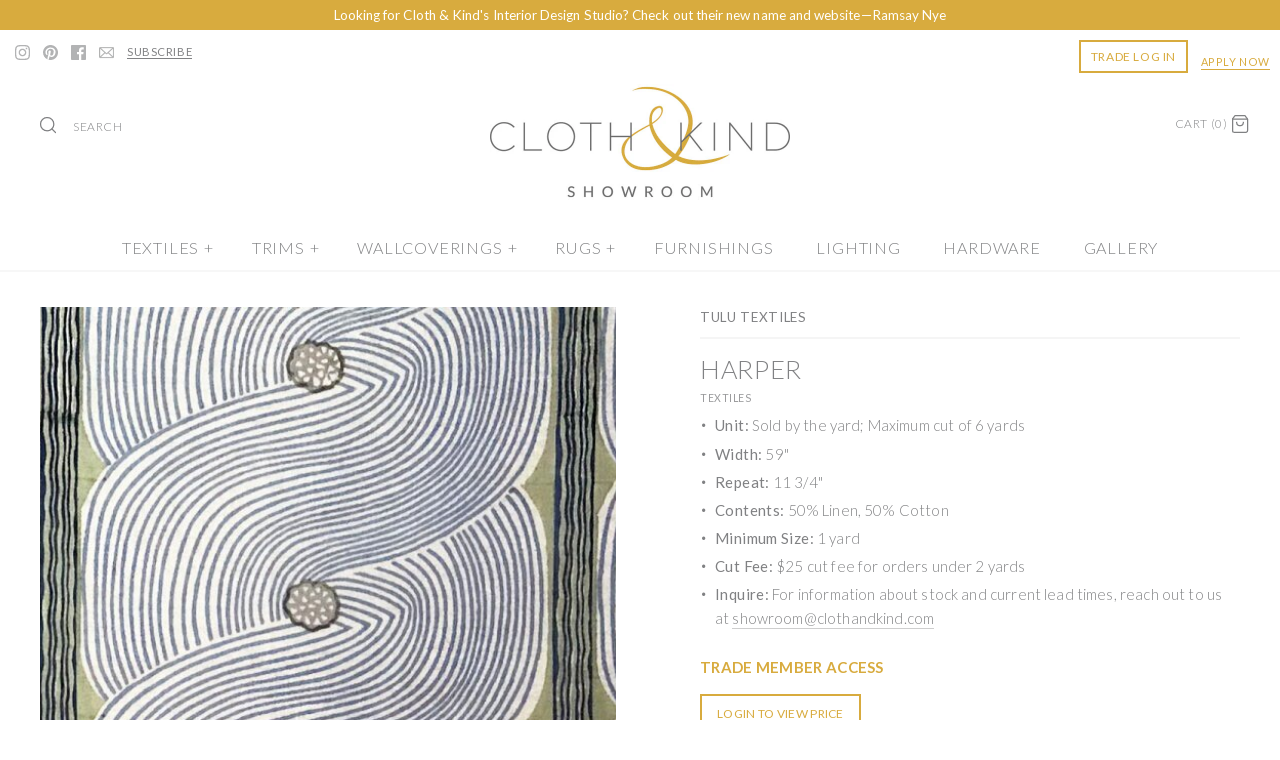

--- FILE ---
content_type: text/html; charset=utf-8
request_url: https://shop.clothandkind.com/products/tulu-textiles-harper-on-cotton-linen
body_size: 76389
content:
<script src="//ajax.googleapis.com/ajax/libs/jquery/3.2.1/jquery.min.js"></script>

<!DOCTYPE html>
<html class="no-js">
<head>

  

  <meta charset="UTF-8">
  <meta http-equiv="X-UA-Compatible" content="IE=edge,chrome=1">
  <meta name="viewport" content="width=device-width,initial-scale=1.0" />
  <meta name="theme-color" content="#aaacb0">

  <meta name="facebook-domain-verification" content="p5c7el7fz4lv1ebc75duprttetqg79" />
  <meta name="google-site-verification" content="bjcPDxWitDGE7AEVQ9PKgnc7ITB6bbHDHb2KDVOLkwQ" />  
  <meta name="google-site-verification" content="pee6FaKoAX2g0ozKViZw5VNnGePMKjbBQZAj2csSh4U" />

    <script src="//ajax.googleapis.com/ajax/libs/jquery/1.8/jquery.min.js" type="text/javascript"></script>

  <!-- starapps_core_start -->
<!-- This code is automatically managed by StarApps Studio -->
<!-- Please contact support@starapps.studio for any help -->
<!-- File location: snippets/starapps-core.liquid -->


    
<!-- starapps_core_end -->

  
<meta property="og:site_name" content="CLOTH &amp; KIND ">
<meta property="og:url" content="https://shop.clothandkind.com/products/tulu-textiles-harper-on-cotton-linen">
<meta property="og:title" content="Harper Textile">
<meta property="og:type" content="product">
<meta property="og:description" content="Unit: Sold by the yard; Maximum cut of 6 yards 1/2 Yard Availability: N/A Width: 59&quot;W Repeat: 11 3/4&quot; Contents: 50% Linen, 50% Cotton Cut Fee: $25 cut fee for orders under 2 yards To inquire about stock or current lead times, reach out to us showroom@clothandkind.com."><meta property="og:price:amount" content="0.00">
  <meta property="og:price:currency" content="USD"><meta property="og:image" content="http://shop.clothandkind.com/cdn/shop/products/6e70a44c109829ac332e06d863e93354_1024x1024.jpg?v=1767711306"><meta property="og:image" content="http://shop.clothandkind.com/cdn/shop/products/534db651a27cbd488e8ed629a1b10f82_1024x1024.jpg?v=1767711306"><meta property="og:image" content="http://shop.clothandkind.com/cdn/shop/files/Screenshot2024-01-21at1.52.04PM_1024x1024.jpg?v=1767711306">
<meta property="og:image:secure_url" content="https://shop.clothandkind.com/cdn/shop/products/6e70a44c109829ac332e06d863e93354_1024x1024.jpg?v=1767711306"><meta property="og:image:secure_url" content="https://shop.clothandkind.com/cdn/shop/products/534db651a27cbd488e8ed629a1b10f82_1024x1024.jpg?v=1767711306"><meta property="og:image:secure_url" content="https://shop.clothandkind.com/cdn/shop/files/Screenshot2024-01-21at1.52.04PM_1024x1024.jpg?v=1767711306">

  




  <meta name="twitter:card" content="summary">


  <meta name="twitter:title" content="Harper Textile">
  <meta name="twitter:description" content="
	
Unit: Sold by the yard; Maximum cut of 6 yards
	
1/2 Yard Availability: N/A
	
Width: 59&quot;W
	
Repeat: 11 3/4&quot;
	
Contents: 50% Linen, 50% Cotton
	
Cut Fee: $25 cut fee for orders under 2 yards
">
  <meta name="twitter:image" content="https://shop.clothandkind.com/cdn/shop/products/6e70a44c109829ac332e06d863e93354_600x600.jpg?v=1767711306">
  <meta name="twitter:image:width" content="600">
  <meta name="twitter:image:height" content="600">


  



<link href="https://fonts.googleapis.com/css?family=Lato:300,400,700" rel="stylesheet">
<link href="//fonts.googleapis.com/css?family=Lato:400,700|Lato:400,700|Lato:400,700|Lato:400,700|Lato:400,700" rel="stylesheet" type="text/css">



  <title>
    Harper Textile &ndash; CLOTH &amp; KIND 
  </title>
  
  
  <meta name="description" content="Unit: Sold by the yard; Maximum cut of 6 yards 1/2 Yard Availability: N/A Width: 59&quot;W Repeat: 11 3/4&quot; Contents: 50% Linen, 50% Cotton Cut Fee: $25 cut fee for orders under 2 yards To inquire about stock or current lead times, reach out to us showroom@clothandkind.com." />
  
  
  <link rel="canonical" href="https://shop.clothandkind.com/products/tulu-textiles-harper-on-cotton-linen" />



    
  <link rel="shortcut icon" href="//shop.clothandkind.com/cdn/shop/files/Cloth-Kind-logo-ampersand_2d455dd8-d907-4701-86da-1662438ede09.png?v=1743529995" type="image/png" />
  

  

  <link href="//shop.clothandkind.com/cdn/shop/t/60/assets/styles.scss.css?v=135840882508886346101765553784" rel="stylesheet" type="text/css" media="all" />


  

<script>

window.dataLayer = window.dataLayer || [];
window.dataLayer.push({
  'login_status': 'not-logged'
});

</script>

  
  
<!-- Google Tag Manager -->
<script>(function(w,d,s,l,i){w[l]=w[l]||[];w[l].push({'gtm.start':
new Date().getTime(),event:'gtm.js'});var f=d.getElementsByTagName(s)[0],
j=d.createElement(s),dl=l!='dataLayer'?'&l='+l:'';j.async=true;j.src=
'https://www.googletagmanager.com/gtm.js?id='+i+dl;f.parentNode.insertBefore(j,f);
})(window,document,'script','dataLayer','GTM-PGKF92V');</script>
<!-- End Google Tag Manager -->





    
<script>
  window.addEventListener("klaviyoForms", function(e) { 
    if (e.detail.type == 'open' || e.detail.type == 'embedOpen') {
      gtag('event', 'form_open', {'form': 'Klaviyo form', 'form_id': e.detail.formId});
    }
    if (e.detail.type == 'submit') {
      gtag('event', 'newsletter_form_submit', {'form': 'Klaviyo form', 'form_id': e.detail.formId});
    }
    if (e.detail.type == 'redirectedToUrl') {
      gtag('event', 'form_url_redirect', {'form': 'Klaviyo form', 'form_id': e.detail.formId});
    }
    if (e.detail.type == 'close') {
      gtag('event', 'form_close', {'form': 'Klaviyo form', 'form_id': e.detail.formId});
    }
  });
</script>
  
  
  

  <script>window.performance && window.performance.mark && window.performance.mark('shopify.content_for_header.start');</script><meta name="google-site-verification" content="_6K9S7K6gJ68du3afn3yheaPw8p7AiH31YjYdXcZgAc">
<meta name="google-site-verification" content="_6K9S7K6gJ68du3afn3yheaPw8p7AiH31YjYdXcZgAc">
<meta name="facebook-domain-verification" content="p5c7el7fz4lv1ebc75duprttetqg79">
<meta id="shopify-digital-wallet" name="shopify-digital-wallet" content="/24228395/digital_wallets/dialog">
<meta name="shopify-checkout-api-token" content="0534901c297d8a878d9296a5b1b06052">
<meta id="in-context-paypal-metadata" data-shop-id="24228395" data-venmo-supported="false" data-environment="production" data-locale="en_US" data-paypal-v4="true" data-currency="USD">
<link rel="alternate" type="application/json+oembed" href="https://shop.clothandkind.com/products/tulu-textiles-harper-on-cotton-linen.oembed">
<script async="async" src="/checkouts/internal/preloads.js?locale=en-US"></script>
<script id="apple-pay-shop-capabilities" type="application/json">{"shopId":24228395,"countryCode":"US","currencyCode":"USD","merchantCapabilities":["supports3DS"],"merchantId":"gid:\/\/shopify\/Shop\/24228395","merchantName":"CLOTH \u0026 KIND ","requiredBillingContactFields":["postalAddress","email","phone"],"requiredShippingContactFields":["postalAddress","email","phone"],"shippingType":"shipping","supportedNetworks":["visa","masterCard","amex","discover","elo","jcb"],"total":{"type":"pending","label":"CLOTH \u0026 KIND ","amount":"1.00"},"shopifyPaymentsEnabled":true,"supportsSubscriptions":true}</script>
<script id="shopify-features" type="application/json">{"accessToken":"0534901c297d8a878d9296a5b1b06052","betas":["rich-media-storefront-analytics"],"domain":"shop.clothandkind.com","predictiveSearch":true,"shopId":24228395,"locale":"en"}</script>
<script>var Shopify = Shopify || {};
Shopify.shop = "cloth-kind.myshopify.com";
Shopify.locale = "en";
Shopify.currency = {"active":"USD","rate":"1.0"};
Shopify.country = "US";
Shopify.theme = {"name":"[Surcharge] Copy of Filter 2: WholesaleAIO","id":133009047646,"schema_name":"Symmetry","schema_version":"4.0.2","theme_store_id":568,"role":"main"};
Shopify.theme.handle = "null";
Shopify.theme.style = {"id":null,"handle":null};
Shopify.cdnHost = "shop.clothandkind.com/cdn";
Shopify.routes = Shopify.routes || {};
Shopify.routes.root = "/";</script>
<script type="module">!function(o){(o.Shopify=o.Shopify||{}).modules=!0}(window);</script>
<script>!function(o){function n(){var o=[];function n(){o.push(Array.prototype.slice.apply(arguments))}return n.q=o,n}var t=o.Shopify=o.Shopify||{};t.loadFeatures=n(),t.autoloadFeatures=n()}(window);</script>
<script id="shop-js-analytics" type="application/json">{"pageType":"product"}</script>
<script defer="defer" async type="module" src="//shop.clothandkind.com/cdn/shopifycloud/shop-js/modules/v2/client.init-shop-cart-sync_BdyHc3Nr.en.esm.js"></script>
<script defer="defer" async type="module" src="//shop.clothandkind.com/cdn/shopifycloud/shop-js/modules/v2/chunk.common_Daul8nwZ.esm.js"></script>
<script type="module">
  await import("//shop.clothandkind.com/cdn/shopifycloud/shop-js/modules/v2/client.init-shop-cart-sync_BdyHc3Nr.en.esm.js");
await import("//shop.clothandkind.com/cdn/shopifycloud/shop-js/modules/v2/chunk.common_Daul8nwZ.esm.js");

  window.Shopify.SignInWithShop?.initShopCartSync?.({"fedCMEnabled":true,"windoidEnabled":true});

</script>
<script>(function() {
  var isLoaded = false;
  function asyncLoad() {
    if (isLoaded) return;
    isLoaded = true;
    var urls = ["https:\/\/static.klaviyo.com\/onsite\/js\/klaviyo.js?company_id=YyCxcw\u0026shop=cloth-kind.myshopify.com"];
    for (var i = 0; i < urls.length; i++) {
      var s = document.createElement('script');
      s.type = 'text/javascript';
      s.async = true;
      s.src = urls[i];
      var x = document.getElementsByTagName('script')[0];
      x.parentNode.insertBefore(s, x);
    }
  };
  if(window.attachEvent) {
    window.attachEvent('onload', asyncLoad);
  } else {
    window.addEventListener('load', asyncLoad, false);
  }
})();</script>
<script id="__st">var __st={"a":24228395,"offset":-18000,"reqid":"c841921c-d025-4535-b744-0418b3eedfb2-1768964499","pageurl":"shop.clothandkind.com\/products\/tulu-textiles-harper-on-cotton-linen","u":"5c4bc5dd9fb8","p":"product","rtyp":"product","rid":4825260195934};</script>
<script>window.ShopifyPaypalV4VisibilityTracking = true;</script>
<script id="captcha-bootstrap">!function(){'use strict';const t='contact',e='account',n='new_comment',o=[[t,t],['blogs',n],['comments',n],[t,'customer']],c=[[e,'customer_login'],[e,'guest_login'],[e,'recover_customer_password'],[e,'create_customer']],r=t=>t.map((([t,e])=>`form[action*='/${t}']:not([data-nocaptcha='true']) input[name='form_type'][value='${e}']`)).join(','),a=t=>()=>t?[...document.querySelectorAll(t)].map((t=>t.form)):[];function s(){const t=[...o],e=r(t);return a(e)}const i='password',u='form_key',d=['recaptcha-v3-token','g-recaptcha-response','h-captcha-response',i],f=()=>{try{return window.sessionStorage}catch{return}},m='__shopify_v',_=t=>t.elements[u];function p(t,e,n=!1){try{const o=window.sessionStorage,c=JSON.parse(o.getItem(e)),{data:r}=function(t){const{data:e,action:n}=t;return t[m]||n?{data:e,action:n}:{data:t,action:n}}(c);for(const[e,n]of Object.entries(r))t.elements[e]&&(t.elements[e].value=n);n&&o.removeItem(e)}catch(o){console.error('form repopulation failed',{error:o})}}const l='form_type',E='cptcha';function T(t){t.dataset[E]=!0}const w=window,h=w.document,L='Shopify',v='ce_forms',y='captcha';let A=!1;((t,e)=>{const n=(g='f06e6c50-85a8-45c8-87d0-21a2b65856fe',I='https://cdn.shopify.com/shopifycloud/storefront-forms-hcaptcha/ce_storefront_forms_captcha_hcaptcha.v1.5.2.iife.js',D={infoText:'Protected by hCaptcha',privacyText:'Privacy',termsText:'Terms'},(t,e,n)=>{const o=w[L][v],c=o.bindForm;if(c)return c(t,g,e,D).then(n);var r;o.q.push([[t,g,e,D],n]),r=I,A||(h.body.append(Object.assign(h.createElement('script'),{id:'captcha-provider',async:!0,src:r})),A=!0)});var g,I,D;w[L]=w[L]||{},w[L][v]=w[L][v]||{},w[L][v].q=[],w[L][y]=w[L][y]||{},w[L][y].protect=function(t,e){n(t,void 0,e),T(t)},Object.freeze(w[L][y]),function(t,e,n,w,h,L){const[v,y,A,g]=function(t,e,n){const i=e?o:[],u=t?c:[],d=[...i,...u],f=r(d),m=r(i),_=r(d.filter((([t,e])=>n.includes(e))));return[a(f),a(m),a(_),s()]}(w,h,L),I=t=>{const e=t.target;return e instanceof HTMLFormElement?e:e&&e.form},D=t=>v().includes(t);t.addEventListener('submit',(t=>{const e=I(t);if(!e)return;const n=D(e)&&!e.dataset.hcaptchaBound&&!e.dataset.recaptchaBound,o=_(e),c=g().includes(e)&&(!o||!o.value);(n||c)&&t.preventDefault(),c&&!n&&(function(t){try{if(!f())return;!function(t){const e=f();if(!e)return;const n=_(t);if(!n)return;const o=n.value;o&&e.removeItem(o)}(t);const e=Array.from(Array(32),(()=>Math.random().toString(36)[2])).join('');!function(t,e){_(t)||t.append(Object.assign(document.createElement('input'),{type:'hidden',name:u})),t.elements[u].value=e}(t,e),function(t,e){const n=f();if(!n)return;const o=[...t.querySelectorAll(`input[type='${i}']`)].map((({name:t})=>t)),c=[...d,...o],r={};for(const[a,s]of new FormData(t).entries())c.includes(a)||(r[a]=s);n.setItem(e,JSON.stringify({[m]:1,action:t.action,data:r}))}(t,e)}catch(e){console.error('failed to persist form',e)}}(e),e.submit())}));const S=(t,e)=>{t&&!t.dataset[E]&&(n(t,e.some((e=>e===t))),T(t))};for(const o of['focusin','change'])t.addEventListener(o,(t=>{const e=I(t);D(e)&&S(e,y())}));const B=e.get('form_key'),M=e.get(l),P=B&&M;t.addEventListener('DOMContentLoaded',(()=>{const t=y();if(P)for(const e of t)e.elements[l].value===M&&p(e,B);[...new Set([...A(),...v().filter((t=>'true'===t.dataset.shopifyCaptcha))])].forEach((e=>S(e,t)))}))}(h,new URLSearchParams(w.location.search),n,t,e,['guest_login'])})(!0,!0)}();</script>
<script integrity="sha256-4kQ18oKyAcykRKYeNunJcIwy7WH5gtpwJnB7kiuLZ1E=" data-source-attribution="shopify.loadfeatures" defer="defer" src="//shop.clothandkind.com/cdn/shopifycloud/storefront/assets/storefront/load_feature-a0a9edcb.js" crossorigin="anonymous"></script>
<script data-source-attribution="shopify.dynamic_checkout.dynamic.init">var Shopify=Shopify||{};Shopify.PaymentButton=Shopify.PaymentButton||{isStorefrontPortableWallets:!0,init:function(){window.Shopify.PaymentButton.init=function(){};var t=document.createElement("script");t.src="https://shop.clothandkind.com/cdn/shopifycloud/portable-wallets/latest/portable-wallets.en.js",t.type="module",document.head.appendChild(t)}};
</script>
<script data-source-attribution="shopify.dynamic_checkout.buyer_consent">
  function portableWalletsHideBuyerConsent(e){var t=document.getElementById("shopify-buyer-consent"),n=document.getElementById("shopify-subscription-policy-button");t&&n&&(t.classList.add("hidden"),t.setAttribute("aria-hidden","true"),n.removeEventListener("click",e))}function portableWalletsShowBuyerConsent(e){var t=document.getElementById("shopify-buyer-consent"),n=document.getElementById("shopify-subscription-policy-button");t&&n&&(t.classList.remove("hidden"),t.removeAttribute("aria-hidden"),n.addEventListener("click",e))}window.Shopify?.PaymentButton&&(window.Shopify.PaymentButton.hideBuyerConsent=portableWalletsHideBuyerConsent,window.Shopify.PaymentButton.showBuyerConsent=portableWalletsShowBuyerConsent);
</script>
<script data-source-attribution="shopify.dynamic_checkout.cart.bootstrap">document.addEventListener("DOMContentLoaded",(function(){function t(){return document.querySelector("shopify-accelerated-checkout-cart, shopify-accelerated-checkout")}if(t())Shopify.PaymentButton.init();else{new MutationObserver((function(e,n){t()&&(Shopify.PaymentButton.init(),n.disconnect())})).observe(document.body,{childList:!0,subtree:!0})}}));
</script>
<link id="shopify-accelerated-checkout-styles" rel="stylesheet" media="screen" href="https://shop.clothandkind.com/cdn/shopifycloud/portable-wallets/latest/accelerated-checkout-backwards-compat.css" crossorigin="anonymous">
<style id="shopify-accelerated-checkout-cart">
        #shopify-buyer-consent {
  margin-top: 1em;
  display: inline-block;
  width: 100%;
}

#shopify-buyer-consent.hidden {
  display: none;
}

#shopify-subscription-policy-button {
  background: none;
  border: none;
  padding: 0;
  text-decoration: underline;
  font-size: inherit;
  cursor: pointer;
}

#shopify-subscription-policy-button::before {
  box-shadow: none;
}

      </style>

<script>window.performance && window.performance.mark && window.performance.mark('shopify.content_for_header.end');</script>



  


 <script src="//shop.clothandkind.com/cdn/shopifycloud/storefront/assets/themes_support/api.jquery-7ab1a3a4.js" type="text/javascript"></script>
  

  


    
<!-- starapps_scripts_start -->
<!-- This code is automatically managed by StarApps Studio -->
<!-- Please contact support@starapps.studio for any help -->
<script type="application/json" sa-product-json="true">
          {
            "id": 4825260195934,
            "title": "Harper Textile",
            "handle": "tulu-textiles-harper-on-cotton-linen","product_images": [{ "id":14769560715358,"src":"\/\/shop.clothandkind.com\/cdn\/shop\/products\/6e70a44c109829ac332e06d863e93354.jpg?v=1767711306" }  ,  { "id":14769560748126,"src":"\/\/shop.clothandkind.com\/cdn\/shop\/products\/534db651a27cbd488e8ed629a1b10f82.jpg?v=1767711306" }  ,  { "id":33934697267294,"src":"\/\/shop.clothandkind.com\/cdn\/shop\/files\/Screenshot2024-01-21at1.52.04PM.jpg?v=1767711306" }  ],
            "media": [{"alt":null,"id":6942298079326,"position":1,"preview_image":{"aspect_ratio":1.335,"height":562,"width":750,"src":"\/\/shop.clothandkind.com\/cdn\/shop\/products\/6e70a44c109829ac332e06d863e93354.jpg?v=1767711306"},"aspect_ratio":1.335,"height":562,"media_type":"image","src":"\/\/shop.clothandkind.com\/cdn\/shop\/products\/6e70a44c109829ac332e06d863e93354.jpg?v=1767711306","width":750},{"alt":null,"id":6942298112094,"position":2,"preview_image":{"aspect_ratio":1.0,"height":749,"width":749,"src":"\/\/shop.clothandkind.com\/cdn\/shop\/products\/534db651a27cbd488e8ed629a1b10f82.jpg?v=1767711306"},"aspect_ratio":1.0,"height":749,"media_type":"image","src":"\/\/shop.clothandkind.com\/cdn\/shop\/products\/534db651a27cbd488e8ed629a1b10f82.jpg?v=1767711306","width":749},{"alt":null,"id":25517292486750,"position":3,"preview_image":{"aspect_ratio":1.361,"height":1076,"width":1464,"src":"\/\/shop.clothandkind.com\/cdn\/shop\/files\/Screenshot2024-01-21at1.52.04PM.jpg?v=1767711306"},"aspect_ratio":1.361,"height":1076,"media_type":"image","src":"\/\/shop.clothandkind.com\/cdn\/shop\/files\/Screenshot2024-01-21at1.52.04PM.jpg?v=1767711306","width":1464}],"metafields": {},
            "vendor": "Tulu Textiles",
            "variants": [{"id":32380946677854,"title":"Blue \/ Yardage","option1":"Blue","option2":"Yardage","option3":null,"sku":"TW-T-TULU-HRPR-BL-02638","requires_shipping":true,"taxable":true,"featured_image":{"id":14769560715358,"product_id":4825260195934,"position":1,"created_at":"2021-02-09T12:47:51-05:00","updated_at":"2026-01-06T09:55:06-05:00","alt":null,"width":750,"height":562,"src":"\/\/shop.clothandkind.com\/cdn\/shop\/products\/6e70a44c109829ac332e06d863e93354.jpg?v=1767711306","variant_ids":[32380946677854,40278595960926]},"available":true,"name":"Harper Textile - Blue \/ Yardage","public_title":"Blue \/ Yardage","options":["Blue","Yardage"],"price":20150,"weight":0,"compare_at_price":null,"inventory_quantity":-8,"inventory_management":"shopify","inventory_policy":"continue","barcode":"46677854","featured_media":{"alt":null,"id":6942298079326,"position":1,"preview_image":{"aspect_ratio":1.335,"height":562,"width":750,"src":"\/\/shop.clothandkind.com\/cdn\/shop\/products\/6e70a44c109829ac332e06d863e93354.jpg?v=1767711306"}},"requires_selling_plan":false,"selling_plan_allocations":[]},{"id":40278595960926,"title":"Blue \/ Memo","option1":"Blue","option2":"Memo","option3":null,"sku":"TW-T-TULU-HRPR-BL-02638-MEMO","requires_shipping":true,"taxable":true,"featured_image":{"id":14769560715358,"product_id":4825260195934,"position":1,"created_at":"2021-02-09T12:47:51-05:00","updated_at":"2026-01-06T09:55:06-05:00","alt":null,"width":750,"height":562,"src":"\/\/shop.clothandkind.com\/cdn\/shop\/products\/6e70a44c109829ac332e06d863e93354.jpg?v=1767711306","variant_ids":[32380946677854,40278595960926]},"available":true,"name":"Harper Textile - Blue \/ Memo","public_title":"Blue \/ Memo","options":["Blue","Memo"],"price":0,"weight":0,"compare_at_price":null,"inventory_quantity":23,"inventory_management":"shopify","inventory_policy":"continue","barcode":"95960926","featured_media":{"alt":null,"id":6942298079326,"position":1,"preview_image":{"aspect_ratio":1.335,"height":562,"width":750,"src":"\/\/shop.clothandkind.com\/cdn\/shop\/products\/6e70a44c109829ac332e06d863e93354.jpg?v=1767711306"}},"requires_selling_plan":false,"selling_plan_allocations":[]},{"id":32380946710622,"title":"Pink \/ Yardage","option1":"Pink","option2":"Yardage","option3":null,"sku":"TW-T-TULU-HRPR-PI-02639","requires_shipping":true,"taxable":true,"featured_image":{"id":14769560748126,"product_id":4825260195934,"position":2,"created_at":"2021-02-09T12:47:52-05:00","updated_at":"2026-01-06T09:55:06-05:00","alt":null,"width":749,"height":749,"src":"\/\/shop.clothandkind.com\/cdn\/shop\/products\/534db651a27cbd488e8ed629a1b10f82.jpg?v=1767711306","variant_ids":[32380946710622,40278595993694]},"available":true,"name":"Harper Textile - Pink \/ Yardage","public_title":"Pink \/ Yardage","options":["Pink","Yardage"],"price":20150,"weight":0,"compare_at_price":null,"inventory_quantity":-2,"inventory_management":"shopify","inventory_policy":"continue","barcode":"46710622","featured_media":{"alt":null,"id":6942298112094,"position":2,"preview_image":{"aspect_ratio":1.0,"height":749,"width":749,"src":"\/\/shop.clothandkind.com\/cdn\/shop\/products\/534db651a27cbd488e8ed629a1b10f82.jpg?v=1767711306"}},"requires_selling_plan":false,"selling_plan_allocations":[]},{"id":40278595993694,"title":"Pink \/ Memo","option1":"Pink","option2":"Memo","option3":null,"sku":"TW-T-TULU-HRPR-PI-02639-MEMO","requires_shipping":true,"taxable":true,"featured_image":{"id":14769560748126,"product_id":4825260195934,"position":2,"created_at":"2021-02-09T12:47:52-05:00","updated_at":"2026-01-06T09:55:06-05:00","alt":null,"width":749,"height":749,"src":"\/\/shop.clothandkind.com\/cdn\/shop\/products\/534db651a27cbd488e8ed629a1b10f82.jpg?v=1767711306","variant_ids":[32380946710622,40278595993694]},"available":true,"name":"Harper Textile - Pink \/ Memo","public_title":"Pink \/ Memo","options":["Pink","Memo"],"price":0,"weight":0,"compare_at_price":null,"inventory_quantity":11,"inventory_management":"shopify","inventory_policy":"continue","barcode":"95993694","featured_media":{"alt":null,"id":6942298112094,"position":2,"preview_image":{"aspect_ratio":1.0,"height":749,"width":749,"src":"\/\/shop.clothandkind.com\/cdn\/shop\/products\/534db651a27cbd488e8ed629a1b10f82.jpg?v=1767711306"}},"requires_selling_plan":false,"selling_plan_allocations":[]},{"id":40316061909086,"title":"Turquoise on White \/ Yardage","option1":"Turquoise on White","option2":"Yardage","option3":null,"sku":"","requires_shipping":true,"taxable":true,"featured_image":{"id":33934697267294,"product_id":4825260195934,"position":3,"created_at":"2026-01-05T10:51:54-05:00","updated_at":"2026-01-06T09:55:06-05:00","alt":null,"width":1464,"height":1076,"src":"\/\/shop.clothandkind.com\/cdn\/shop\/files\/Screenshot2024-01-21at1.52.04PM.jpg?v=1767711306","variant_ids":[40316061909086,40316062400606]},"available":true,"name":"Harper Textile - Turquoise on White \/ Yardage","public_title":"Turquoise on White \/ Yardage","options":["Turquoise on White","Yardage"],"price":20150,"weight":0,"compare_at_price":null,"inventory_quantity":-3,"inventory_management":"shopify","inventory_policy":"continue","barcode":"61909086","featured_media":{"alt":null,"id":25517292486750,"position":3,"preview_image":{"aspect_ratio":1.361,"height":1076,"width":1464,"src":"\/\/shop.clothandkind.com\/cdn\/shop\/files\/Screenshot2024-01-21at1.52.04PM.jpg?v=1767711306"}},"requires_selling_plan":false,"selling_plan_allocations":[]},{"id":40316062400606,"title":"Turquoise on White \/ Memo","option1":"Turquoise on White","option2":"Memo","option3":null,"sku":"TW-T-TULU-HRPR-TUR-02639-MEMO","requires_shipping":true,"taxable":true,"featured_image":{"id":33934697267294,"product_id":4825260195934,"position":3,"created_at":"2026-01-05T10:51:54-05:00","updated_at":"2026-01-06T09:55:06-05:00","alt":null,"width":1464,"height":1076,"src":"\/\/shop.clothandkind.com\/cdn\/shop\/files\/Screenshot2024-01-21at1.52.04PM.jpg?v=1767711306","variant_ids":[40316061909086,40316062400606]},"available":true,"name":"Harper Textile - Turquoise on White \/ Memo","public_title":"Turquoise on White \/ Memo","options":["Turquoise on White","Memo"],"price":0,"weight":0,"compare_at_price":null,"inventory_quantity":23,"inventory_management":"shopify","inventory_policy":"continue","barcode":"62400606","featured_media":{"alt":null,"id":25517292486750,"position":3,"preview_image":{"aspect_ratio":1.361,"height":1076,"width":1464,"src":"\/\/shop.clothandkind.com\/cdn\/shop\/files\/Screenshot2024-01-21at1.52.04PM.jpg?v=1767711306"}},"requires_selling_plan":false,"selling_plan_allocations":[]}],
            "url": "\/products\/tulu-textiles-harper-on-cotton-linen",
            "options": [{"name":"Colorway","position":1,"values":["Blue","Pink","Turquoise on White"]},{"name":"Type","position":2,"values":["Yardage","Memo"]}],
            "images": ["\/\/shop.clothandkind.com\/cdn\/shop\/products\/6e70a44c109829ac332e06d863e93354.jpg?v=1767711306","\/\/shop.clothandkind.com\/cdn\/shop\/products\/534db651a27cbd488e8ed629a1b10f82.jpg?v=1767711306","\/\/shop.clothandkind.com\/cdn\/shop\/files\/Screenshot2024-01-21at1.52.04PM.jpg?v=1767711306"],
            "featured_image": "\/\/shop.clothandkind.com\/cdn\/shop\/products\/6e70a44c109829ac332e06d863e93354.jpg?v=1767711306",
            "tags": ["color-blue","color-pink","memos","pattern-geometric","pattern-stripe","Textiles","textiles-tulu","textiles_obsolete","Tulu Textiles","TW-product","visible_showroomapproved","visible_trade","Whole Yards"],
            "available": true,
            "price_min": 0,
            "price_max": 20150,
            "compare_at_price_min": 0,
            "compare_at_price_max": 0}
    </script>
<script type="text/javascript" defer src="https://bcdn.starapps.studio/apps/via/cloth-kind/script-1673460508.js?shop=cloth-kind.myshopify.com" async></script>
<!-- starapps_scripts_end -->

 
  


  
  
  
  




<!-- BEGIN app block: shopify://apps/swatch-king/blocks/variant-swatch-king/0850b1e4-ba30-4a0d-a8f4-f9a939276d7d -->


















































  <script>
    window.vsk_data = function(){
      return {
        "block_collection_settings": {"alignment":"center","enable":true,"swatch_location":"After title","switch_on_hover":true,"preselect_variant":false,"current_template":"product"},
        "currency": "USD",
        "currency_symbol": "$",
        "primary_locale": "en",
        "localized_string": {},
        "app_setting_styles": {"products_swatch_presentation":{"slide_left_button_svg":"","slide_right_button_svg":""},"collections_swatch_presentation":{"minified":false,"minified_products":false,"minified_template":"+{count}","slide_left_button_svg":"","minified_display_count":[3,6],"slide_right_button_svg":""}},
        "app_setting": {"display_logs":false,"default_preset":26897,"pre_hide_strategy":"hide-all-theme-selectors","swatch_url_source":"cdn","product_data_source":"storefront","data_url_source":"cdn","new_script":true},
        "app_setting_config": {"app_execution_strategy":"all","collections_options_disabled":null,"default_swatch_image":"","do_not_select_an_option":{"text":"Select a {{ option_name }}","status":true,"control_add_to_cart":true,"allow_virtual_trigger":true,"make_a_selection_text":"Select a {{ option_name }}","auto_select_options_list":[]},"history_free_group_navigation":false,"notranslate":false,"products_options_disabled":null,"size_chart":{"type":"theme","labels":"size,sizes,taille,größe,tamanho,tamaño,koko,サイズ","position":"right","size_chart_app":"","size_chart_app_css":"","size_chart_app_selector":""},"session_storage_timeout_seconds":60,"enable_swatch":{"cart":{"enable_on_cart_product_grid":true,"enable_on_cart_featured_product":true},"home":{"enable_on_home_product_grid":true,"enable_on_home_featured_product":true},"pages":{"enable_on_custom_product_grid":true,"enable_on_custom_featured_product":true},"article":{"enable_on_article_product_grid":true,"enable_on_article_featured_product":true},"products":{"enable_on_main_product":true,"enable_on_product_grid":true},"collections":{"enable_on_collection_quick_view":true,"enable_on_collection_product_grid":true},"list_collections":{"enable_on_list_collection_quick_view":true,"enable_on_list_collection_product_grid":true}},"product_template":{"group_swatches":true,"variant_swatches":true},"product_batch_size":250,"use_optimized_urls":true,"enable_error_tracking":true,"enable_event_tracking":false,"preset_badge":{"order":[{"name":"sold_out","order":0},{"name":"sale","order":1},{"name":"new","order":2}],"new_badge_text":"NEW","new_badge_color":"#FFFFFF","sale_badge_text":"SALE","sale_badge_color":"#FFFFFF","new_badge_bg_color":"#121212D1","sale_badge_bg_color":"#D91C01D1","sold_out_badge_text":"SOLD OUT","sold_out_badge_color":"#FFFFFF","new_show_when_all_same":false,"sale_show_when_all_same":false,"sold_out_badge_bg_color":"#BBBBBBD1","new_product_max_duration":90,"sold_out_show_when_all_same":false,"min_price_diff_for_sale_badge":5}},
        "theme_settings_map": {"121544048734":50754,"121544081502":50754,"130673377374":50754,"32773013598":351285,"123023130718":50754,"123223670878":50754,"124371894366":50754,"124274147422":50754,"121513836638":50754,"121495847006":50754,"121519439966":74251,"121439715422":50754,"123601453150":50754,"123225243742":50754,"133009047646":50754,"136148189278":50754},
        "theme_settings": {"50754":{"id":50754,"configurations":{"products":{"theme_type":"dawn","swatch_root":{"position":"before","selector":".selector-wrapper","groups_selector":"","section_selector":"[data-section-type=\"product-template\"], .template-product #main-product-detail, [data-section-type=\"featured-product\"], [data-section-type=\"main-product\"], .slider-collection-listing .product-detail .product-form, .quickbuy-container .product-form, .product-block.expanded .product-detail .product-form","secondary_position":"","secondary_selector":"","use_section_as_root":true},"option_selectors":".selector-wrapper select","selectors_to_hide":[".selector-wrapper"],"json_data_selector":"","add_to_cart_selector":".input-row [type=\"submit\"]","custom_button_params":{"data":[{"value_attribute":"data-value","option_attribute":"class"}],"selected_selector":".active"},"option_index_attributes":["data-index","data-option-position","data-object","data-product-option","data-option-index","name"],"add_to_cart_text_selector":".input-row [type=\"submit\"]","selectors_to_hide_override":"","add_to_cart_enabled_classes":"","add_to_cart_disabled_classes":""},"collections":{"grid_updates":[{"type":"On sale","template":"\u003cspan class=\"product-label product-label--sale\" {{display_on_available}} {{display_on_sale}}\u003e\u003cspan\u003e{{ percentage_difference }}% off\u003c\/span\u003e\n  \u003c\/span\u003e","display_position":"bottom","display_selector":".image-label-wrap","element_selector":".product-label--sale"},{"type":"In stock","template":"\u003cspan class=\"product-label product-label--stock\"{{display_on_available}} {{hide_on_sale}}\u003e\u003cspan\u003e{{ inventory_quantity }} in stock\u003c\/span\u003e\n  \u003c\/span\u003e","display_position":"bottom","display_selector":".image-label-wrap","element_selector":".product-label--stock"},{"type":"price","template":" \u003cspan class=\"product-price__item product-price__amount product-price__amount--on-sale theme-money price\" {display_on_sale}\u003e{price_with_format} \u003c\/span\u003e\n\u003cspan class=\"product-price__item product-price__amount  theme-money\" {hide_on_sale}\u003e{{price_with_format}}\u003c\/span\u003e\u003cspan class=\"product-price__item product-price__compare theme-money amount\" {display_on_sale}\u003e{{compare_at_price_with_format}}\u003c\/span\u003e","display_position":"replace","display_selector":".product-price, .price","element_selector":""}],"data_selectors":{"url":"a","title":".product-block__title, .title","attributes":["data-product-id:pid"],"form_input":"","featured_image":"img","secondary_image":"picture"},"attribute_updates":[{"selector":null,"template":null,"attribute":null}],"selectors_to_hide":[".product-block-options",".reducedfrom"],"json_data_selector":"[sa-swatch-json]","swatch_root_selector":".collection-listing .product-block","swatch_display_options":[{"label":"After image","position":"after","selector":".image-link, .image-label-wrap"},{"label":"After price","position":"after","selector":".product-price, .price"},{"label":"After title","position":"after","selector":".title, .product-block__title"}]}},"settings":{"products":{"handleize":false,"init_deferred":false,"label_split_symbol":"-","size_chart_selector":"","persist_group_variant":true,"hide_single_value_option":"none"},"collections":{"layer_index":12,"display_label":false,"continuous_lookup":3000,"json_data_from_api":true,"label_split_symbol":"-","price_trailing_zeroes":true,"hide_single_value_option":"none"}},"custom_scripts":[],"custom_css":".swatch-label {float: none !important;}\r\n.amount {text-decoration: line-through !important;}\r\n.hover-info {text-align: left !important;}\r\n\r\n.swatch-drop-down{padding-right: 0px !important;}","theme_store_ids":[568],"schema_theme_names":["Symmetry"],"pre_hide_css_code":null},"50754":{"id":50754,"configurations":{"products":{"theme_type":"dawn","swatch_root":{"position":"before","selector":".selector-wrapper","groups_selector":"","section_selector":"[data-section-type=\"product-template\"], .template-product #main-product-detail, [data-section-type=\"featured-product\"], [data-section-type=\"main-product\"], .slider-collection-listing .product-detail .product-form, .quickbuy-container .product-form, .product-block.expanded .product-detail .product-form","secondary_position":"","secondary_selector":"","use_section_as_root":true},"option_selectors":".selector-wrapper select","selectors_to_hide":[".selector-wrapper"],"json_data_selector":"","add_to_cart_selector":".input-row [type=\"submit\"]","custom_button_params":{"data":[{"value_attribute":"data-value","option_attribute":"class"}],"selected_selector":".active"},"option_index_attributes":["data-index","data-option-position","data-object","data-product-option","data-option-index","name"],"add_to_cart_text_selector":".input-row [type=\"submit\"]","selectors_to_hide_override":"","add_to_cart_enabled_classes":"","add_to_cart_disabled_classes":""},"collections":{"grid_updates":[{"type":"On sale","template":"\u003cspan class=\"product-label product-label--sale\" {{display_on_available}} {{display_on_sale}}\u003e\u003cspan\u003e{{ percentage_difference }}% off\u003c\/span\u003e\n  \u003c\/span\u003e","display_position":"bottom","display_selector":".image-label-wrap","element_selector":".product-label--sale"},{"type":"In stock","template":"\u003cspan class=\"product-label product-label--stock\"{{display_on_available}} {{hide_on_sale}}\u003e\u003cspan\u003e{{ inventory_quantity }} in stock\u003c\/span\u003e\n  \u003c\/span\u003e","display_position":"bottom","display_selector":".image-label-wrap","element_selector":".product-label--stock"},{"type":"price","template":" \u003cspan class=\"product-price__item product-price__amount product-price__amount--on-sale theme-money price\" {display_on_sale}\u003e{price_with_format} \u003c\/span\u003e\n\u003cspan class=\"product-price__item product-price__amount  theme-money\" {hide_on_sale}\u003e{{price_with_format}}\u003c\/span\u003e\u003cspan class=\"product-price__item product-price__compare theme-money amount\" {display_on_sale}\u003e{{compare_at_price_with_format}}\u003c\/span\u003e","display_position":"replace","display_selector":".product-price, .price","element_selector":""}],"data_selectors":{"url":"a","title":".product-block__title, .title","attributes":["data-product-id:pid"],"form_input":"","featured_image":"img","secondary_image":"picture"},"attribute_updates":[{"selector":null,"template":null,"attribute":null}],"selectors_to_hide":[".product-block-options",".reducedfrom"],"json_data_selector":"[sa-swatch-json]","swatch_root_selector":".collection-listing .product-block","swatch_display_options":[{"label":"After image","position":"after","selector":".image-link, .image-label-wrap"},{"label":"After price","position":"after","selector":".product-price, .price"},{"label":"After title","position":"after","selector":".title, .product-block__title"}]}},"settings":{"products":{"handleize":false,"init_deferred":false,"label_split_symbol":"-","size_chart_selector":"","persist_group_variant":true,"hide_single_value_option":"none"},"collections":{"layer_index":12,"display_label":false,"continuous_lookup":3000,"json_data_from_api":true,"label_split_symbol":"-","price_trailing_zeroes":true,"hide_single_value_option":"none"}},"custom_scripts":[],"custom_css":".swatch-label {float: none !important;}\r\n.amount {text-decoration: line-through !important;}\r\n.hover-info {text-align: left !important;}\r\n\r\n.swatch-drop-down{padding-right: 0px !important;}","theme_store_ids":[568],"schema_theme_names":["Symmetry"],"pre_hide_css_code":null},"50754":{"id":50754,"configurations":{"products":{"theme_type":"dawn","swatch_root":{"position":"before","selector":".selector-wrapper","groups_selector":"","section_selector":"[data-section-type=\"product-template\"], .template-product #main-product-detail, [data-section-type=\"featured-product\"], [data-section-type=\"main-product\"], .slider-collection-listing .product-detail .product-form, .quickbuy-container .product-form, .product-block.expanded .product-detail .product-form","secondary_position":"","secondary_selector":"","use_section_as_root":true},"option_selectors":".selector-wrapper select","selectors_to_hide":[".selector-wrapper"],"json_data_selector":"","add_to_cart_selector":".input-row [type=\"submit\"]","custom_button_params":{"data":[{"value_attribute":"data-value","option_attribute":"class"}],"selected_selector":".active"},"option_index_attributes":["data-index","data-option-position","data-object","data-product-option","data-option-index","name"],"add_to_cart_text_selector":".input-row [type=\"submit\"]","selectors_to_hide_override":"","add_to_cart_enabled_classes":"","add_to_cart_disabled_classes":""},"collections":{"grid_updates":[{"type":"On sale","template":"\u003cspan class=\"product-label product-label--sale\" {{display_on_available}} {{display_on_sale}}\u003e\u003cspan\u003e{{ percentage_difference }}% off\u003c\/span\u003e\n  \u003c\/span\u003e","display_position":"bottom","display_selector":".image-label-wrap","element_selector":".product-label--sale"},{"type":"In stock","template":"\u003cspan class=\"product-label product-label--stock\"{{display_on_available}} {{hide_on_sale}}\u003e\u003cspan\u003e{{ inventory_quantity }} in stock\u003c\/span\u003e\n  \u003c\/span\u003e","display_position":"bottom","display_selector":".image-label-wrap","element_selector":".product-label--stock"},{"type":"price","template":" \u003cspan class=\"product-price__item product-price__amount product-price__amount--on-sale theme-money price\" {display_on_sale}\u003e{price_with_format} \u003c\/span\u003e\n\u003cspan class=\"product-price__item product-price__amount  theme-money\" {hide_on_sale}\u003e{{price_with_format}}\u003c\/span\u003e\u003cspan class=\"product-price__item product-price__compare theme-money amount\" {display_on_sale}\u003e{{compare_at_price_with_format}}\u003c\/span\u003e","display_position":"replace","display_selector":".product-price, .price","element_selector":""}],"data_selectors":{"url":"a","title":".product-block__title, .title","attributes":["data-product-id:pid"],"form_input":"","featured_image":"img","secondary_image":"picture"},"attribute_updates":[{"selector":null,"template":null,"attribute":null}],"selectors_to_hide":[".product-block-options",".reducedfrom"],"json_data_selector":"[sa-swatch-json]","swatch_root_selector":".collection-listing .product-block","swatch_display_options":[{"label":"After image","position":"after","selector":".image-link, .image-label-wrap"},{"label":"After price","position":"after","selector":".product-price, .price"},{"label":"After title","position":"after","selector":".title, .product-block__title"}]}},"settings":{"products":{"handleize":false,"init_deferred":false,"label_split_symbol":"-","size_chart_selector":"","persist_group_variant":true,"hide_single_value_option":"none"},"collections":{"layer_index":12,"display_label":false,"continuous_lookup":3000,"json_data_from_api":true,"label_split_symbol":"-","price_trailing_zeroes":true,"hide_single_value_option":"none"}},"custom_scripts":[],"custom_css":".swatch-label {float: none !important;}\r\n.amount {text-decoration: line-through !important;}\r\n.hover-info {text-align: left !important;}\r\n\r\n.swatch-drop-down{padding-right: 0px !important;}","theme_store_ids":[568],"schema_theme_names":["Symmetry"],"pre_hide_css_code":null},"351285":{"id":351285,"configurations":{"products":{"theme_type":"dawn","swatch_root":{"position":"before","selector":"variant-radios, variant-selects, product-variants, variant-selection, product-variant-selector, .variant-wrapper, .variant-picker, .product-form__variants, .product-form__swatches, .swatches__container, .product-variants, .product__variant-select, .variations, form .swatch.clearfix, noscript[class*=\"product-form__noscript-wrapper\"]","groups_selector":"","section_selector":"[id*=\"shopify\"][id*=\"main\"][id*=\"template\"], [class*=\"featured\"][class*=\"product\"]:not([class*=\"collection\"]):not([class*=\"gallery\"]):not([class*=\"item\"]):not([class*=\"heading\"]), [class*=\"index\"] [data-section-type=\"product\"], [data-section-type=\"featured-product\"],  [class*=\"index\"] [data-section-type=\"product-template\"], [data-product-type=\"featured\"], #shopify-section-product-template","secondary_position":"","secondary_selector":"","use_section_as_root":true},"option_selectors":"[class*=\"variant\"] input[type=\"radio\"], [class*=\"form\"] input[type=\"radio\"], [class*=\"option\"] input[type=\"radio\"], .form__selectors input, variant-selects input, variant-selects select, variant-input input, .variant-wrapper select","selectors_to_hide":["variant-radios, variant-selects, product-variants, variant-selection, product-variant-selector, .variant-wrapper, .variant-picker, .product-form__variants, .product-form__swatches, .swatches__container, .product-variants, .product__variant-select, .variations, form .swatch.clearfix"],"json_data_selector":"","add_to_cart_selector":"[name=\"add\"], [data-action*=\"add\"][data-action*=\"cart\"], [data-product-atc],  [id*=\"addToCart\"], [data-add-button], [value=\"Add to cart\"]","custom_button_params":{"data":[{"value_attribute":"data-value","option_attribute":"data-name"}],"selected_selector":".active"},"option_index_attributes":["data-index","data-option-position","data-object","data-product-option","data-option-index","name","data-escape"],"add_to_cart_text_selector":"[name=\"add\"] \u003e span:not([class*=\"load\"]):not([class*=\"added\"]):not([class*=\"complete\"]):not([class*=\"symbol\"]), [data-add-to-cart-text], .atc-button--text, [data-add-button-text]","selectors_to_hide_override":"","add_to_cart_enabled_classes":"","add_to_cart_disabled_classes":""},"collections":{"grid_updates":[{"name":"price","template":"\u003cdiv class=\"price price--on-sale\"\u003e\n\u003cspan class=\"price-item price-item--regular\" {display_on_sale}\u003e{compare_at_price_with_format}\u003c\/span\u003e\n\u003cspan {display_on_sale}\u003e\u0026nbsp\u003c\/span\u003e\n\u003cspan class=\"price-item price-item--sale\" \u003e{price_with_format}\u003c\/span\u003e\n\u003c\/div\u003e","display_position":"replace","display_selector":"[class*=\"Price\"][class*=\"Heading\"], .grid-product__price, .price:not(.price-list .price), .product-price, .price-list, .product-grid--price, .product-card__price, .product__price, product-price, .product-item__price, [data-price-wrapper], .product-list-item-price, .product-item-price","element_selector":""}],"data_selectors":{"url":"a","title":"[class*=\"title\"] a","attributes":[],"form_input":"[name=\"id\"]","featured_image":"img:nth-child(1):not([class*=\"second\"] img):not(.product-item__bg__inner img):not([class*=\"two\"] img):not([class*=\"hidden\"] img), img[class*=\"primary\"], [class*=\"primary\"] img, .reveal img:not(.hidden img), [class*=\"main\"][class*=\"image\"] picture, [data-primary-media] img","secondary_image":"[class*=\"secondary\"] img:nth-child(2):not([class*=\"with\"]):not([class*=\"has\"]):not([class*=\"show\"]):not([class*=\"primary\"] img), .product-item__bg__under img, img[class*=\"alternate\"], .media--hover-effect img:nth-child(2), .hidden img, img.hidden, picture[style*=\"none\"], .not-first img, .product--hover-image img, .product-thumb-hover img, img.secondary-media-hidden, img[class*=\"secondary\"]"},"attribute_updates":[{"selector":null,"template":null,"attribute":null}],"selectors_to_hide":[],"json_data_selector":"[sa-swatch-json]","swatch_root_selector":".ProductItem, .product-item, .product-block, .grid-view-item, .product-grid li.grid__item, .grid-product, .product-grid-item, .type-product-grid-item, .product-card, .product-index, .grid .card:not(.grid__item .card), .grid product-card, .product-list-item, .product--root, .product-thumbnail, .collection-page__product, [data-product-item], [data-product-grid-item], [data-product-grid]","swatch_display_options":[{"label":"After image","position":"before","selector":"[class*=\"content\"][class*=\"card\"], [class*=\"info\"][class*=\"card\"], [class*=\"Info\"][class*=\"Item\"], [class*=\"info\"][class*=\"product\"]:not([class*=\"inner\"]),  [class*=\"grid\"][class*=\"meta\"], .product-details, [class*=\"product\"][class*=\"caption\"]"},{"label":"After price","position":"after","selector":"[class*=\"Price\"][class*=\"Heading\"], .grid-product__price, .price:not(.price-list .price), .product-price, .price-list, .product-grid--price, .product-card__price, .product__price, product-price, .product-item__price, [data-price-wrapper], .product-list-item-price, .product-item-price"},{"label":"After title","position":"after","selector":"[class*=\"title\"], [class*=\"heading\"]"}]}},"settings":{"products":{"handleize":false,"init_deferred":false,"label_split_symbol":":","size_chart_selector":"[aria-controls*=\"size-chart\"],[aria-controls*=\"size-guide\"]","persist_group_variant":true,"hide_single_value_option":"none"},"collections":{"layer_index":2,"display_label":false,"continuous_lookup":3000,"json_data_from_api":true,"label_split_symbol":"-","price_trailing_zeroes":false,"hide_single_value_option":"none"}},"custom_scripts":[],"custom_css":"","theme_store_ids":[],"schema_theme_names":["Unidentified"],"pre_hide_css_code":null},"50754":{"id":50754,"configurations":{"products":{"theme_type":"dawn","swatch_root":{"position":"before","selector":".selector-wrapper","groups_selector":"","section_selector":"[data-section-type=\"product-template\"], .template-product #main-product-detail, [data-section-type=\"featured-product\"], [data-section-type=\"main-product\"], .slider-collection-listing .product-detail .product-form, .quickbuy-container .product-form, .product-block.expanded .product-detail .product-form","secondary_position":"","secondary_selector":"","use_section_as_root":true},"option_selectors":".selector-wrapper select","selectors_to_hide":[".selector-wrapper"],"json_data_selector":"","add_to_cart_selector":".input-row [type=\"submit\"]","custom_button_params":{"data":[{"value_attribute":"data-value","option_attribute":"class"}],"selected_selector":".active"},"option_index_attributes":["data-index","data-option-position","data-object","data-product-option","data-option-index","name"],"add_to_cart_text_selector":".input-row [type=\"submit\"]","selectors_to_hide_override":"","add_to_cart_enabled_classes":"","add_to_cart_disabled_classes":""},"collections":{"grid_updates":[{"type":"On sale","template":"\u003cspan class=\"product-label product-label--sale\" {{display_on_available}} {{display_on_sale}}\u003e\u003cspan\u003e{{ percentage_difference }}% off\u003c\/span\u003e\n  \u003c\/span\u003e","display_position":"bottom","display_selector":".image-label-wrap","element_selector":".product-label--sale"},{"type":"In stock","template":"\u003cspan class=\"product-label product-label--stock\"{{display_on_available}} {{hide_on_sale}}\u003e\u003cspan\u003e{{ inventory_quantity }} in stock\u003c\/span\u003e\n  \u003c\/span\u003e","display_position":"bottom","display_selector":".image-label-wrap","element_selector":".product-label--stock"},{"type":"price","template":" \u003cspan class=\"product-price__item product-price__amount product-price__amount--on-sale theme-money price\" {display_on_sale}\u003e{price_with_format} \u003c\/span\u003e\n\u003cspan class=\"product-price__item product-price__amount  theme-money\" {hide_on_sale}\u003e{{price_with_format}}\u003c\/span\u003e\u003cspan class=\"product-price__item product-price__compare theme-money amount\" {display_on_sale}\u003e{{compare_at_price_with_format}}\u003c\/span\u003e","display_position":"replace","display_selector":".product-price, .price","element_selector":""}],"data_selectors":{"url":"a","title":".product-block__title, .title","attributes":["data-product-id:pid"],"form_input":"","featured_image":"img","secondary_image":"picture"},"attribute_updates":[{"selector":null,"template":null,"attribute":null}],"selectors_to_hide":[".product-block-options",".reducedfrom"],"json_data_selector":"[sa-swatch-json]","swatch_root_selector":".collection-listing .product-block","swatch_display_options":[{"label":"After image","position":"after","selector":".image-link, .image-label-wrap"},{"label":"After price","position":"after","selector":".product-price, .price"},{"label":"After title","position":"after","selector":".title, .product-block__title"}]}},"settings":{"products":{"handleize":false,"init_deferred":false,"label_split_symbol":"-","size_chart_selector":"","persist_group_variant":true,"hide_single_value_option":"none"},"collections":{"layer_index":12,"display_label":false,"continuous_lookup":3000,"json_data_from_api":true,"label_split_symbol":"-","price_trailing_zeroes":true,"hide_single_value_option":"none"}},"custom_scripts":[],"custom_css":".swatch-label {float: none !important;}\r\n.amount {text-decoration: line-through !important;}\r\n.hover-info {text-align: left !important;}\r\n\r\n.swatch-drop-down{padding-right: 0px !important;}","theme_store_ids":[568],"schema_theme_names":["Symmetry"],"pre_hide_css_code":null},"50754":{"id":50754,"configurations":{"products":{"theme_type":"dawn","swatch_root":{"position":"before","selector":".selector-wrapper","groups_selector":"","section_selector":"[data-section-type=\"product-template\"], .template-product #main-product-detail, [data-section-type=\"featured-product\"], [data-section-type=\"main-product\"], .slider-collection-listing .product-detail .product-form, .quickbuy-container .product-form, .product-block.expanded .product-detail .product-form","secondary_position":"","secondary_selector":"","use_section_as_root":true},"option_selectors":".selector-wrapper select","selectors_to_hide":[".selector-wrapper"],"json_data_selector":"","add_to_cart_selector":".input-row [type=\"submit\"]","custom_button_params":{"data":[{"value_attribute":"data-value","option_attribute":"class"}],"selected_selector":".active"},"option_index_attributes":["data-index","data-option-position","data-object","data-product-option","data-option-index","name"],"add_to_cart_text_selector":".input-row [type=\"submit\"]","selectors_to_hide_override":"","add_to_cart_enabled_classes":"","add_to_cart_disabled_classes":""},"collections":{"grid_updates":[{"type":"On sale","template":"\u003cspan class=\"product-label product-label--sale\" {{display_on_available}} {{display_on_sale}}\u003e\u003cspan\u003e{{ percentage_difference }}% off\u003c\/span\u003e\n  \u003c\/span\u003e","display_position":"bottom","display_selector":".image-label-wrap","element_selector":".product-label--sale"},{"type":"In stock","template":"\u003cspan class=\"product-label product-label--stock\"{{display_on_available}} {{hide_on_sale}}\u003e\u003cspan\u003e{{ inventory_quantity }} in stock\u003c\/span\u003e\n  \u003c\/span\u003e","display_position":"bottom","display_selector":".image-label-wrap","element_selector":".product-label--stock"},{"type":"price","template":" \u003cspan class=\"product-price__item product-price__amount product-price__amount--on-sale theme-money price\" {display_on_sale}\u003e{price_with_format} \u003c\/span\u003e\n\u003cspan class=\"product-price__item product-price__amount  theme-money\" {hide_on_sale}\u003e{{price_with_format}}\u003c\/span\u003e\u003cspan class=\"product-price__item product-price__compare theme-money amount\" {display_on_sale}\u003e{{compare_at_price_with_format}}\u003c\/span\u003e","display_position":"replace","display_selector":".product-price, .price","element_selector":""}],"data_selectors":{"url":"a","title":".product-block__title, .title","attributes":["data-product-id:pid"],"form_input":"","featured_image":"img","secondary_image":"picture"},"attribute_updates":[{"selector":null,"template":null,"attribute":null}],"selectors_to_hide":[".product-block-options",".reducedfrom"],"json_data_selector":"[sa-swatch-json]","swatch_root_selector":".collection-listing .product-block","swatch_display_options":[{"label":"After image","position":"after","selector":".image-link, .image-label-wrap"},{"label":"After price","position":"after","selector":".product-price, .price"},{"label":"After title","position":"after","selector":".title, .product-block__title"}]}},"settings":{"products":{"handleize":false,"init_deferred":false,"label_split_symbol":"-","size_chart_selector":"","persist_group_variant":true,"hide_single_value_option":"none"},"collections":{"layer_index":12,"display_label":false,"continuous_lookup":3000,"json_data_from_api":true,"label_split_symbol":"-","price_trailing_zeroes":true,"hide_single_value_option":"none"}},"custom_scripts":[],"custom_css":".swatch-label {float: none !important;}\r\n.amount {text-decoration: line-through !important;}\r\n.hover-info {text-align: left !important;}\r\n\r\n.swatch-drop-down{padding-right: 0px !important;}","theme_store_ids":[568],"schema_theme_names":["Symmetry"],"pre_hide_css_code":null},"50754":{"id":50754,"configurations":{"products":{"theme_type":"dawn","swatch_root":{"position":"before","selector":".selector-wrapper","groups_selector":"","section_selector":"[data-section-type=\"product-template\"], .template-product #main-product-detail, [data-section-type=\"featured-product\"], [data-section-type=\"main-product\"], .slider-collection-listing .product-detail .product-form, .quickbuy-container .product-form, .product-block.expanded .product-detail .product-form","secondary_position":"","secondary_selector":"","use_section_as_root":true},"option_selectors":".selector-wrapper select","selectors_to_hide":[".selector-wrapper"],"json_data_selector":"","add_to_cart_selector":".input-row [type=\"submit\"]","custom_button_params":{"data":[{"value_attribute":"data-value","option_attribute":"class"}],"selected_selector":".active"},"option_index_attributes":["data-index","data-option-position","data-object","data-product-option","data-option-index","name"],"add_to_cart_text_selector":".input-row [type=\"submit\"]","selectors_to_hide_override":"","add_to_cart_enabled_classes":"","add_to_cart_disabled_classes":""},"collections":{"grid_updates":[{"type":"On sale","template":"\u003cspan class=\"product-label product-label--sale\" {{display_on_available}} {{display_on_sale}}\u003e\u003cspan\u003e{{ percentage_difference }}% off\u003c\/span\u003e\n  \u003c\/span\u003e","display_position":"bottom","display_selector":".image-label-wrap","element_selector":".product-label--sale"},{"type":"In stock","template":"\u003cspan class=\"product-label product-label--stock\"{{display_on_available}} {{hide_on_sale}}\u003e\u003cspan\u003e{{ inventory_quantity }} in stock\u003c\/span\u003e\n  \u003c\/span\u003e","display_position":"bottom","display_selector":".image-label-wrap","element_selector":".product-label--stock"},{"type":"price","template":" \u003cspan class=\"product-price__item product-price__amount product-price__amount--on-sale theme-money price\" {display_on_sale}\u003e{price_with_format} \u003c\/span\u003e\n\u003cspan class=\"product-price__item product-price__amount  theme-money\" {hide_on_sale}\u003e{{price_with_format}}\u003c\/span\u003e\u003cspan class=\"product-price__item product-price__compare theme-money amount\" {display_on_sale}\u003e{{compare_at_price_with_format}}\u003c\/span\u003e","display_position":"replace","display_selector":".product-price, .price","element_selector":""}],"data_selectors":{"url":"a","title":".product-block__title, .title","attributes":["data-product-id:pid"],"form_input":"","featured_image":"img","secondary_image":"picture"},"attribute_updates":[{"selector":null,"template":null,"attribute":null}],"selectors_to_hide":[".product-block-options",".reducedfrom"],"json_data_selector":"[sa-swatch-json]","swatch_root_selector":".collection-listing .product-block","swatch_display_options":[{"label":"After image","position":"after","selector":".image-link, .image-label-wrap"},{"label":"After price","position":"after","selector":".product-price, .price"},{"label":"After title","position":"after","selector":".title, .product-block__title"}]}},"settings":{"products":{"handleize":false,"init_deferred":false,"label_split_symbol":"-","size_chart_selector":"","persist_group_variant":true,"hide_single_value_option":"none"},"collections":{"layer_index":12,"display_label":false,"continuous_lookup":3000,"json_data_from_api":true,"label_split_symbol":"-","price_trailing_zeroes":true,"hide_single_value_option":"none"}},"custom_scripts":[],"custom_css":".swatch-label {float: none !important;}\r\n.amount {text-decoration: line-through !important;}\r\n.hover-info {text-align: left !important;}\r\n\r\n.swatch-drop-down{padding-right: 0px !important;}","theme_store_ids":[568],"schema_theme_names":["Symmetry"],"pre_hide_css_code":null},"50754":{"id":50754,"configurations":{"products":{"theme_type":"dawn","swatch_root":{"position":"before","selector":".selector-wrapper","groups_selector":"","section_selector":"[data-section-type=\"product-template\"], .template-product #main-product-detail, [data-section-type=\"featured-product\"], [data-section-type=\"main-product\"], .slider-collection-listing .product-detail .product-form, .quickbuy-container .product-form, .product-block.expanded .product-detail .product-form","secondary_position":"","secondary_selector":"","use_section_as_root":true},"option_selectors":".selector-wrapper select","selectors_to_hide":[".selector-wrapper"],"json_data_selector":"","add_to_cart_selector":".input-row [type=\"submit\"]","custom_button_params":{"data":[{"value_attribute":"data-value","option_attribute":"class"}],"selected_selector":".active"},"option_index_attributes":["data-index","data-option-position","data-object","data-product-option","data-option-index","name"],"add_to_cart_text_selector":".input-row [type=\"submit\"]","selectors_to_hide_override":"","add_to_cart_enabled_classes":"","add_to_cart_disabled_classes":""},"collections":{"grid_updates":[{"type":"On sale","template":"\u003cspan class=\"product-label product-label--sale\" {{display_on_available}} {{display_on_sale}}\u003e\u003cspan\u003e{{ percentage_difference }}% off\u003c\/span\u003e\n  \u003c\/span\u003e","display_position":"bottom","display_selector":".image-label-wrap","element_selector":".product-label--sale"},{"type":"In stock","template":"\u003cspan class=\"product-label product-label--stock\"{{display_on_available}} {{hide_on_sale}}\u003e\u003cspan\u003e{{ inventory_quantity }} in stock\u003c\/span\u003e\n  \u003c\/span\u003e","display_position":"bottom","display_selector":".image-label-wrap","element_selector":".product-label--stock"},{"type":"price","template":" \u003cspan class=\"product-price__item product-price__amount product-price__amount--on-sale theme-money price\" {display_on_sale}\u003e{price_with_format} \u003c\/span\u003e\n\u003cspan class=\"product-price__item product-price__amount  theme-money\" {hide_on_sale}\u003e{{price_with_format}}\u003c\/span\u003e\u003cspan class=\"product-price__item product-price__compare theme-money amount\" {display_on_sale}\u003e{{compare_at_price_with_format}}\u003c\/span\u003e","display_position":"replace","display_selector":".product-price, .price","element_selector":""}],"data_selectors":{"url":"a","title":".product-block__title, .title","attributes":["data-product-id:pid"],"form_input":"","featured_image":"img","secondary_image":"picture"},"attribute_updates":[{"selector":null,"template":null,"attribute":null}],"selectors_to_hide":[".product-block-options",".reducedfrom"],"json_data_selector":"[sa-swatch-json]","swatch_root_selector":".collection-listing .product-block","swatch_display_options":[{"label":"After image","position":"after","selector":".image-link, .image-label-wrap"},{"label":"After price","position":"after","selector":".product-price, .price"},{"label":"After title","position":"after","selector":".title, .product-block__title"}]}},"settings":{"products":{"handleize":false,"init_deferred":false,"label_split_symbol":"-","size_chart_selector":"","persist_group_variant":true,"hide_single_value_option":"none"},"collections":{"layer_index":12,"display_label":false,"continuous_lookup":3000,"json_data_from_api":true,"label_split_symbol":"-","price_trailing_zeroes":true,"hide_single_value_option":"none"}},"custom_scripts":[],"custom_css":".swatch-label {float: none !important;}\r\n.amount {text-decoration: line-through !important;}\r\n.hover-info {text-align: left !important;}\r\n\r\n.swatch-drop-down{padding-right: 0px !important;}","theme_store_ids":[568],"schema_theme_names":["Symmetry"],"pre_hide_css_code":null},"50754":{"id":50754,"configurations":{"products":{"theme_type":"dawn","swatch_root":{"position":"before","selector":".selector-wrapper","groups_selector":"","section_selector":"[data-section-type=\"product-template\"], .template-product #main-product-detail, [data-section-type=\"featured-product\"], [data-section-type=\"main-product\"], .slider-collection-listing .product-detail .product-form, .quickbuy-container .product-form, .product-block.expanded .product-detail .product-form","secondary_position":"","secondary_selector":"","use_section_as_root":true},"option_selectors":".selector-wrapper select","selectors_to_hide":[".selector-wrapper"],"json_data_selector":"","add_to_cart_selector":".input-row [type=\"submit\"]","custom_button_params":{"data":[{"value_attribute":"data-value","option_attribute":"class"}],"selected_selector":".active"},"option_index_attributes":["data-index","data-option-position","data-object","data-product-option","data-option-index","name"],"add_to_cart_text_selector":".input-row [type=\"submit\"]","selectors_to_hide_override":"","add_to_cart_enabled_classes":"","add_to_cart_disabled_classes":""},"collections":{"grid_updates":[{"type":"On sale","template":"\u003cspan class=\"product-label product-label--sale\" {{display_on_available}} {{display_on_sale}}\u003e\u003cspan\u003e{{ percentage_difference }}% off\u003c\/span\u003e\n  \u003c\/span\u003e","display_position":"bottom","display_selector":".image-label-wrap","element_selector":".product-label--sale"},{"type":"In stock","template":"\u003cspan class=\"product-label product-label--stock\"{{display_on_available}} {{hide_on_sale}}\u003e\u003cspan\u003e{{ inventory_quantity }} in stock\u003c\/span\u003e\n  \u003c\/span\u003e","display_position":"bottom","display_selector":".image-label-wrap","element_selector":".product-label--stock"},{"type":"price","template":" \u003cspan class=\"product-price__item product-price__amount product-price__amount--on-sale theme-money price\" {display_on_sale}\u003e{price_with_format} \u003c\/span\u003e\n\u003cspan class=\"product-price__item product-price__amount  theme-money\" {hide_on_sale}\u003e{{price_with_format}}\u003c\/span\u003e\u003cspan class=\"product-price__item product-price__compare theme-money amount\" {display_on_sale}\u003e{{compare_at_price_with_format}}\u003c\/span\u003e","display_position":"replace","display_selector":".product-price, .price","element_selector":""}],"data_selectors":{"url":"a","title":".product-block__title, .title","attributes":["data-product-id:pid"],"form_input":"","featured_image":"img","secondary_image":"picture"},"attribute_updates":[{"selector":null,"template":null,"attribute":null}],"selectors_to_hide":[".product-block-options",".reducedfrom"],"json_data_selector":"[sa-swatch-json]","swatch_root_selector":".collection-listing .product-block","swatch_display_options":[{"label":"After image","position":"after","selector":".image-link, .image-label-wrap"},{"label":"After price","position":"after","selector":".product-price, .price"},{"label":"After title","position":"after","selector":".title, .product-block__title"}]}},"settings":{"products":{"handleize":false,"init_deferred":false,"label_split_symbol":"-","size_chart_selector":"","persist_group_variant":true,"hide_single_value_option":"none"},"collections":{"layer_index":12,"display_label":false,"continuous_lookup":3000,"json_data_from_api":true,"label_split_symbol":"-","price_trailing_zeroes":true,"hide_single_value_option":"none"}},"custom_scripts":[],"custom_css":".swatch-label {float: none !important;}\r\n.amount {text-decoration: line-through !important;}\r\n.hover-info {text-align: left !important;}\r\n\r\n.swatch-drop-down{padding-right: 0px !important;}","theme_store_ids":[568],"schema_theme_names":["Symmetry"],"pre_hide_css_code":null},"50754":{"id":50754,"configurations":{"products":{"theme_type":"dawn","swatch_root":{"position":"before","selector":".selector-wrapper","groups_selector":"","section_selector":"[data-section-type=\"product-template\"], .template-product #main-product-detail, [data-section-type=\"featured-product\"], [data-section-type=\"main-product\"], .slider-collection-listing .product-detail .product-form, .quickbuy-container .product-form, .product-block.expanded .product-detail .product-form","secondary_position":"","secondary_selector":"","use_section_as_root":true},"option_selectors":".selector-wrapper select","selectors_to_hide":[".selector-wrapper"],"json_data_selector":"","add_to_cart_selector":".input-row [type=\"submit\"]","custom_button_params":{"data":[{"value_attribute":"data-value","option_attribute":"class"}],"selected_selector":".active"},"option_index_attributes":["data-index","data-option-position","data-object","data-product-option","data-option-index","name"],"add_to_cart_text_selector":".input-row [type=\"submit\"]","selectors_to_hide_override":"","add_to_cart_enabled_classes":"","add_to_cart_disabled_classes":""},"collections":{"grid_updates":[{"type":"On sale","template":"\u003cspan class=\"product-label product-label--sale\" {{display_on_available}} {{display_on_sale}}\u003e\u003cspan\u003e{{ percentage_difference }}% off\u003c\/span\u003e\n  \u003c\/span\u003e","display_position":"bottom","display_selector":".image-label-wrap","element_selector":".product-label--sale"},{"type":"In stock","template":"\u003cspan class=\"product-label product-label--stock\"{{display_on_available}} {{hide_on_sale}}\u003e\u003cspan\u003e{{ inventory_quantity }} in stock\u003c\/span\u003e\n  \u003c\/span\u003e","display_position":"bottom","display_selector":".image-label-wrap","element_selector":".product-label--stock"},{"type":"price","template":" \u003cspan class=\"product-price__item product-price__amount product-price__amount--on-sale theme-money price\" {display_on_sale}\u003e{price_with_format} \u003c\/span\u003e\n\u003cspan class=\"product-price__item product-price__amount  theme-money\" {hide_on_sale}\u003e{{price_with_format}}\u003c\/span\u003e\u003cspan class=\"product-price__item product-price__compare theme-money amount\" {display_on_sale}\u003e{{compare_at_price_with_format}}\u003c\/span\u003e","display_position":"replace","display_selector":".product-price, .price","element_selector":""}],"data_selectors":{"url":"a","title":".product-block__title, .title","attributes":["data-product-id:pid"],"form_input":"","featured_image":"img","secondary_image":"picture"},"attribute_updates":[{"selector":null,"template":null,"attribute":null}],"selectors_to_hide":[".product-block-options",".reducedfrom"],"json_data_selector":"[sa-swatch-json]","swatch_root_selector":".collection-listing .product-block","swatch_display_options":[{"label":"After image","position":"after","selector":".image-link, .image-label-wrap"},{"label":"After price","position":"after","selector":".product-price, .price"},{"label":"After title","position":"after","selector":".title, .product-block__title"}]}},"settings":{"products":{"handleize":false,"init_deferred":false,"label_split_symbol":"-","size_chart_selector":"","persist_group_variant":true,"hide_single_value_option":"none"},"collections":{"layer_index":12,"display_label":false,"continuous_lookup":3000,"json_data_from_api":true,"label_split_symbol":"-","price_trailing_zeroes":true,"hide_single_value_option":"none"}},"custom_scripts":[],"custom_css":".swatch-label {float: none !important;}\r\n.amount {text-decoration: line-through !important;}\r\n.hover-info {text-align: left !important;}\r\n\r\n.swatch-drop-down{padding-right: 0px !important;}","theme_store_ids":[568],"schema_theme_names":["Symmetry"],"pre_hide_css_code":null},"74251":{"id":74251,"configurations":{"products":{"theme_type":"dawn","swatch_root":{"position":"before","selector":"form[action=\"\/cart\/add\"]:not([id*=\"install\"]):not([id*=\"bar\"])","groups_selector":"","section_selector":"[id*=\"shopify\"][id*=\"main\"][id*=\"template\"], [class*=\"featured\"][class*=\"product\"]:not([class*=\"collection\"]):not([class*=\"gallery\"]):not([class*=\"item\"]):not([class*=\"heading\"]), [class*=\"index\"] [data-section-type=\"product\"], [data-section-type=\"featured-product\"],  [class*=\"index\"] [data-section-type=\"product-template\"], [data-product-type=\"featured\"]","secondary_position":"","secondary_selector":"","use_section_as_root":true},"option_selectors":"[class*=\"variant\"] input[type=\"radio\"],\n[class*=\"form\"] input[type=\"radio\"],\n[class*=\"option\"] input[type=\"radio\"],\n[class*=\"form\"] select:not([name=\"id\"]),\n[class*=\"option\"] select:not([name=\"id\"]),\n[class*=\"variant\"] select:not([name=\"id\"])","selectors_to_hide":["variant-radios, variant-selects, product-variants, variant-selection, product-variant-selector, [class*=\"option\"][class*=\"selector\"], .selector-wrapper:not([class*=\"qty\"]):not([class*=\"quantity\"]), .variant-wrapper, .product-form__variants, .product-form__swatches, .swatches__container, [class*=\"variant\"][class*=\"picker\"], .product-variants, .product__variant-select, .variations"],"json_data_selector":"","add_to_cart_selector":"[name=\"add\"], [data-action*=\"add\"][data-action*=\"cart\"], [data-product-atc],  [id*=\"addToCart\"], [data-add-button], [value=\"Add to cart\"]","custom_button_params":{"data":[{"value_attribute":"data-value","option_attribute":"data-name"}],"selected_selector":".active"},"option_index_attributes":["data-index","data-option-position","data-object","data-product-option","data-option-index","name","data-escape"],"add_to_cart_text_selector":"[name=\"add\"] \u003e span:not([class*=\"load\"]):not([class*=\"added\"]):not([class*=\"complete\"]):not([class*=\"symbol\"]), [data-add-to-cart-text], .atc-button--text, [data-add-button-text]","selectors_to_hide_override":"","add_to_cart_enabled_classes":"","add_to_cart_disabled_classes":""},"collections":{"grid_updates":[{"name":"price","template":"\u003cdiv class=\"price price--on-sale\"\u003e\n\u003cspan class=\"price-item price-item--regular\" {display_on_sale}\u003e{compare_at_price_with_format}\u003c\/span\u003e\n\u003cspan {display_on_sale}\u003e\u0026nbsp\u003c\/span\u003e\n\u003cspan class=\"price-item price-item--sale\" \u003e{price_with_format}\u003c\/span\u003e\n\u003c\/div\u003e","display_position":"replace","display_selector":"[class*=\"Price\"][class*=\"Heading\"], .grid-product__price, .price:not(.price-list .price), .product-price, .price-list, .product-grid--price, .product-card__price, .product__price, product-price, .product-item__price, [data-price-wrapper], .product-list-item-price, .product-item-price","element_selector":""}],"data_selectors":{"url":"a","title":"[class*=\"title\"], [class*=\"heading\"]","attributes":[],"form_input":"[name=\"id\"]","featured_image":"img:nth-child(1):not([class*=\"second\"] img):not(.product-item__bg__inner img):not([class*=\"two\"] img):not([class*=\"hidden\"] img), img[class*=\"primary\"], [class*=\"primary\"] img, .reveal img:not(.hidden img), [class*=\"main\"][class*=\"image\"] picture, [data-primary-media] img","secondary_image":"[class*=\"secondary\"] img:nth-child(2):not([class*=\"with\"]):not([class*=\"has\"]):not([class*=\"show\"]):not([class*=\"primary\"] img), .product-item__bg__under img, img[class*=\"alternate\"], .media--hover-effect img:nth-child(2), .hidden img, img.hidden, picture[style*=\"none\"], .not-first img, .product--hover-image img, .product-thumb-hover img, img.secondary-media-hidden, img[class*=\"secondary\"]"},"attribute_updates":[{"selector":"","template":"","attribute":""}],"selectors_to_hide":[],"json_data_selector":"[sa-swatch-json]","swatch_root_selector":".ProductItem, .product-item, .product-block, .grid-view-item, .product-grid li.grid__item, .grid-product, .product-grid-item, .type-product-grid-item, .product-card, .product-index, .grid .card:not(.grid__item .card), .grid product-card, .product-list-item, .product--root, .product-thumbnail, .collection-page__product, [data-product-item], [data-product-grid-item], [data-product-grid]","swatch_display_options":[{"label":"After image","position":"before","selector":"[class*=\"content\"][class*=\"card\"], [class*=\"info\"][class*=\"card\"], [class*=\"Info\"][class*=\"Item\"], [class*=\"info\"][class*=\"product\"]:not([class*=\"inner\"]),  [class*=\"grid\"][class*=\"meta\"], .product-details, [class*=\"product\"][class*=\"caption\"]"},{"label":"After price","position":"after","selector":"[class*=\"Price\"][class*=\"Heading\"], .grid-product__price, .price:not(.price-list .price), .product-price, .price-list, .product-grid--price, .product-card__price, .product__price, product-price, .product-item__price, [data-price-wrapper], .product-list-item-price, .product-item-price"},{"label":"After title","position":"after","selector":"[class*=\"title\"], [class*=\"heading\"]"}]}},"settings":{"products":{"handleize":false,"init_deferred":false,"label_split_symbol":":","size_chart_selector":"[aria-controls*=\"size-chart\"],[aria-controls*=\"size-guide\"]","persist_group_variant":true,"hide_single_value_option":"none"},"collections":{"layer_index":2,"display_label":false,"continuous_lookup":3000,"json_data_from_api":true,"label_split_symbol":"-","price_trailing_zeroes":false,"hide_single_value_option":"none"}},"custom_scripts":[],"custom_css":"","theme_store_ids":[],"schema_theme_names":["Themekit template theme"],"pre_hide_css_code":null},"50754":{"id":50754,"configurations":{"products":{"theme_type":"dawn","swatch_root":{"position":"before","selector":".selector-wrapper","groups_selector":"","section_selector":"[data-section-type=\"product-template\"], .template-product #main-product-detail, [data-section-type=\"featured-product\"], [data-section-type=\"main-product\"], .slider-collection-listing .product-detail .product-form, .quickbuy-container .product-form, .product-block.expanded .product-detail .product-form","secondary_position":"","secondary_selector":"","use_section_as_root":true},"option_selectors":".selector-wrapper select","selectors_to_hide":[".selector-wrapper"],"json_data_selector":"","add_to_cart_selector":".input-row [type=\"submit\"]","custom_button_params":{"data":[{"value_attribute":"data-value","option_attribute":"class"}],"selected_selector":".active"},"option_index_attributes":["data-index","data-option-position","data-object","data-product-option","data-option-index","name"],"add_to_cart_text_selector":".input-row [type=\"submit\"]","selectors_to_hide_override":"","add_to_cart_enabled_classes":"","add_to_cart_disabled_classes":""},"collections":{"grid_updates":[{"type":"On sale","template":"\u003cspan class=\"product-label product-label--sale\" {{display_on_available}} {{display_on_sale}}\u003e\u003cspan\u003e{{ percentage_difference }}% off\u003c\/span\u003e\n  \u003c\/span\u003e","display_position":"bottom","display_selector":".image-label-wrap","element_selector":".product-label--sale"},{"type":"In stock","template":"\u003cspan class=\"product-label product-label--stock\"{{display_on_available}} {{hide_on_sale}}\u003e\u003cspan\u003e{{ inventory_quantity }} in stock\u003c\/span\u003e\n  \u003c\/span\u003e","display_position":"bottom","display_selector":".image-label-wrap","element_selector":".product-label--stock"},{"type":"price","template":" \u003cspan class=\"product-price__item product-price__amount product-price__amount--on-sale theme-money price\" {display_on_sale}\u003e{price_with_format} \u003c\/span\u003e\n\u003cspan class=\"product-price__item product-price__amount  theme-money\" {hide_on_sale}\u003e{{price_with_format}}\u003c\/span\u003e\u003cspan class=\"product-price__item product-price__compare theme-money amount\" {display_on_sale}\u003e{{compare_at_price_with_format}}\u003c\/span\u003e","display_position":"replace","display_selector":".product-price, .price","element_selector":""}],"data_selectors":{"url":"a","title":".product-block__title, .title","attributes":["data-product-id:pid"],"form_input":"","featured_image":"img","secondary_image":"picture"},"attribute_updates":[{"selector":null,"template":null,"attribute":null}],"selectors_to_hide":[".product-block-options",".reducedfrom"],"json_data_selector":"[sa-swatch-json]","swatch_root_selector":".collection-listing .product-block","swatch_display_options":[{"label":"After image","position":"after","selector":".image-link, .image-label-wrap"},{"label":"After price","position":"after","selector":".product-price, .price"},{"label":"After title","position":"after","selector":".title, .product-block__title"}]}},"settings":{"products":{"handleize":false,"init_deferred":false,"label_split_symbol":"-","size_chart_selector":"","persist_group_variant":true,"hide_single_value_option":"none"},"collections":{"layer_index":12,"display_label":false,"continuous_lookup":3000,"json_data_from_api":true,"label_split_symbol":"-","price_trailing_zeroes":true,"hide_single_value_option":"none"}},"custom_scripts":[],"custom_css":".swatch-label {float: none !important;}\r\n.amount {text-decoration: line-through !important;}\r\n.hover-info {text-align: left !important;}\r\n\r\n.swatch-drop-down{padding-right: 0px !important;}","theme_store_ids":[568],"schema_theme_names":["Symmetry"],"pre_hide_css_code":null},"50754":{"id":50754,"configurations":{"products":{"theme_type":"dawn","swatch_root":{"position":"before","selector":".selector-wrapper","groups_selector":"","section_selector":"[data-section-type=\"product-template\"], .template-product #main-product-detail, [data-section-type=\"featured-product\"], [data-section-type=\"main-product\"], .slider-collection-listing .product-detail .product-form, .quickbuy-container .product-form, .product-block.expanded .product-detail .product-form","secondary_position":"","secondary_selector":"","use_section_as_root":true},"option_selectors":".selector-wrapper select","selectors_to_hide":[".selector-wrapper"],"json_data_selector":"","add_to_cart_selector":".input-row [type=\"submit\"]","custom_button_params":{"data":[{"value_attribute":"data-value","option_attribute":"class"}],"selected_selector":".active"},"option_index_attributes":["data-index","data-option-position","data-object","data-product-option","data-option-index","name"],"add_to_cart_text_selector":".input-row [type=\"submit\"]","selectors_to_hide_override":"","add_to_cart_enabled_classes":"","add_to_cart_disabled_classes":""},"collections":{"grid_updates":[{"type":"On sale","template":"\u003cspan class=\"product-label product-label--sale\" {{display_on_available}} {{display_on_sale}}\u003e\u003cspan\u003e{{ percentage_difference }}% off\u003c\/span\u003e\n  \u003c\/span\u003e","display_position":"bottom","display_selector":".image-label-wrap","element_selector":".product-label--sale"},{"type":"In stock","template":"\u003cspan class=\"product-label product-label--stock\"{{display_on_available}} {{hide_on_sale}}\u003e\u003cspan\u003e{{ inventory_quantity }} in stock\u003c\/span\u003e\n  \u003c\/span\u003e","display_position":"bottom","display_selector":".image-label-wrap","element_selector":".product-label--stock"},{"type":"price","template":" \u003cspan class=\"product-price__item product-price__amount product-price__amount--on-sale theme-money price\" {display_on_sale}\u003e{price_with_format} \u003c\/span\u003e\n\u003cspan class=\"product-price__item product-price__amount  theme-money\" {hide_on_sale}\u003e{{price_with_format}}\u003c\/span\u003e\u003cspan class=\"product-price__item product-price__compare theme-money amount\" {display_on_sale}\u003e{{compare_at_price_with_format}}\u003c\/span\u003e","display_position":"replace","display_selector":".product-price, .price","element_selector":""}],"data_selectors":{"url":"a","title":".product-block__title, .title","attributes":["data-product-id:pid"],"form_input":"","featured_image":"img","secondary_image":"picture"},"attribute_updates":[{"selector":null,"template":null,"attribute":null}],"selectors_to_hide":[".product-block-options",".reducedfrom"],"json_data_selector":"[sa-swatch-json]","swatch_root_selector":".collection-listing .product-block","swatch_display_options":[{"label":"After image","position":"after","selector":".image-link, .image-label-wrap"},{"label":"After price","position":"after","selector":".product-price, .price"},{"label":"After title","position":"after","selector":".title, .product-block__title"}]}},"settings":{"products":{"handleize":false,"init_deferred":false,"label_split_symbol":"-","size_chart_selector":"","persist_group_variant":true,"hide_single_value_option":"none"},"collections":{"layer_index":12,"display_label":false,"continuous_lookup":3000,"json_data_from_api":true,"label_split_symbol":"-","price_trailing_zeroes":true,"hide_single_value_option":"none"}},"custom_scripts":[],"custom_css":".swatch-label {float: none !important;}\r\n.amount {text-decoration: line-through !important;}\r\n.hover-info {text-align: left !important;}\r\n\r\n.swatch-drop-down{padding-right: 0px !important;}","theme_store_ids":[568],"schema_theme_names":["Symmetry"],"pre_hide_css_code":null},"50754":{"id":50754,"configurations":{"products":{"theme_type":"dawn","swatch_root":{"position":"before","selector":".selector-wrapper","groups_selector":"","section_selector":"[data-section-type=\"product-template\"], .template-product #main-product-detail, [data-section-type=\"featured-product\"], [data-section-type=\"main-product\"], .slider-collection-listing .product-detail .product-form, .quickbuy-container .product-form, .product-block.expanded .product-detail .product-form","secondary_position":"","secondary_selector":"","use_section_as_root":true},"option_selectors":".selector-wrapper select","selectors_to_hide":[".selector-wrapper"],"json_data_selector":"","add_to_cart_selector":".input-row [type=\"submit\"]","custom_button_params":{"data":[{"value_attribute":"data-value","option_attribute":"class"}],"selected_selector":".active"},"option_index_attributes":["data-index","data-option-position","data-object","data-product-option","data-option-index","name"],"add_to_cart_text_selector":".input-row [type=\"submit\"]","selectors_to_hide_override":"","add_to_cart_enabled_classes":"","add_to_cart_disabled_classes":""},"collections":{"grid_updates":[{"type":"On sale","template":"\u003cspan class=\"product-label product-label--sale\" {{display_on_available}} {{display_on_sale}}\u003e\u003cspan\u003e{{ percentage_difference }}% off\u003c\/span\u003e\n  \u003c\/span\u003e","display_position":"bottom","display_selector":".image-label-wrap","element_selector":".product-label--sale"},{"type":"In stock","template":"\u003cspan class=\"product-label product-label--stock\"{{display_on_available}} {{hide_on_sale}}\u003e\u003cspan\u003e{{ inventory_quantity }} in stock\u003c\/span\u003e\n  \u003c\/span\u003e","display_position":"bottom","display_selector":".image-label-wrap","element_selector":".product-label--stock"},{"type":"price","template":" \u003cspan class=\"product-price__item product-price__amount product-price__amount--on-sale theme-money price\" {display_on_sale}\u003e{price_with_format} \u003c\/span\u003e\n\u003cspan class=\"product-price__item product-price__amount  theme-money\" {hide_on_sale}\u003e{{price_with_format}}\u003c\/span\u003e\u003cspan class=\"product-price__item product-price__compare theme-money amount\" {display_on_sale}\u003e{{compare_at_price_with_format}}\u003c\/span\u003e","display_position":"replace","display_selector":".product-price, .price","element_selector":""}],"data_selectors":{"url":"a","title":".product-block__title, .title","attributes":["data-product-id:pid"],"form_input":"","featured_image":"img","secondary_image":"picture"},"attribute_updates":[{"selector":null,"template":null,"attribute":null}],"selectors_to_hide":[".product-block-options",".reducedfrom"],"json_data_selector":"[sa-swatch-json]","swatch_root_selector":".collection-listing .product-block","swatch_display_options":[{"label":"After image","position":"after","selector":".image-link, .image-label-wrap"},{"label":"After price","position":"after","selector":".product-price, .price"},{"label":"After title","position":"after","selector":".title, .product-block__title"}]}},"settings":{"products":{"handleize":false,"init_deferred":false,"label_split_symbol":"-","size_chart_selector":"","persist_group_variant":true,"hide_single_value_option":"none"},"collections":{"layer_index":12,"display_label":false,"continuous_lookup":3000,"json_data_from_api":true,"label_split_symbol":"-","price_trailing_zeroes":true,"hide_single_value_option":"none"}},"custom_scripts":[],"custom_css":".swatch-label {float: none !important;}\r\n.amount {text-decoration: line-through !important;}\r\n.hover-info {text-align: left !important;}\r\n\r\n.swatch-drop-down{padding-right: 0px !important;}","theme_store_ids":[568],"schema_theme_names":["Symmetry"],"pre_hide_css_code":null},"50754":{"id":50754,"configurations":{"products":{"theme_type":"dawn","swatch_root":{"position":"before","selector":".selector-wrapper","groups_selector":"","section_selector":"[data-section-type=\"product-template\"], .template-product #main-product-detail, [data-section-type=\"featured-product\"], [data-section-type=\"main-product\"], .slider-collection-listing .product-detail .product-form, .quickbuy-container .product-form, .product-block.expanded .product-detail .product-form","secondary_position":"","secondary_selector":"","use_section_as_root":true},"option_selectors":".selector-wrapper select","selectors_to_hide":[".selector-wrapper"],"json_data_selector":"","add_to_cart_selector":".input-row [type=\"submit\"]","custom_button_params":{"data":[{"value_attribute":"data-value","option_attribute":"class"}],"selected_selector":".active"},"option_index_attributes":["data-index","data-option-position","data-object","data-product-option","data-option-index","name"],"add_to_cart_text_selector":".input-row [type=\"submit\"]","selectors_to_hide_override":"","add_to_cart_enabled_classes":"","add_to_cart_disabled_classes":""},"collections":{"grid_updates":[{"type":"On sale","template":"\u003cspan class=\"product-label product-label--sale\" {{display_on_available}} {{display_on_sale}}\u003e\u003cspan\u003e{{ percentage_difference }}% off\u003c\/span\u003e\n  \u003c\/span\u003e","display_position":"bottom","display_selector":".image-label-wrap","element_selector":".product-label--sale"},{"type":"In stock","template":"\u003cspan class=\"product-label product-label--stock\"{{display_on_available}} {{hide_on_sale}}\u003e\u003cspan\u003e{{ inventory_quantity }} in stock\u003c\/span\u003e\n  \u003c\/span\u003e","display_position":"bottom","display_selector":".image-label-wrap","element_selector":".product-label--stock"},{"type":"price","template":" \u003cspan class=\"product-price__item product-price__amount product-price__amount--on-sale theme-money price\" {display_on_sale}\u003e{price_with_format} \u003c\/span\u003e\n\u003cspan class=\"product-price__item product-price__amount  theme-money\" {hide_on_sale}\u003e{{price_with_format}}\u003c\/span\u003e\u003cspan class=\"product-price__item product-price__compare theme-money amount\" {display_on_sale}\u003e{{compare_at_price_with_format}}\u003c\/span\u003e","display_position":"replace","display_selector":".product-price, .price","element_selector":""}],"data_selectors":{"url":"a","title":".product-block__title, .title","attributes":["data-product-id:pid"],"form_input":"","featured_image":"img","secondary_image":"picture"},"attribute_updates":[{"selector":null,"template":null,"attribute":null}],"selectors_to_hide":[".product-block-options",".reducedfrom"],"json_data_selector":"[sa-swatch-json]","swatch_root_selector":".collection-listing .product-block","swatch_display_options":[{"label":"After image","position":"after","selector":".image-link, .image-label-wrap"},{"label":"After price","position":"after","selector":".product-price, .price"},{"label":"After title","position":"after","selector":".title, .product-block__title"}]}},"settings":{"products":{"handleize":false,"init_deferred":false,"label_split_symbol":"-","size_chart_selector":"","persist_group_variant":true,"hide_single_value_option":"none"},"collections":{"layer_index":12,"display_label":false,"continuous_lookup":3000,"json_data_from_api":true,"label_split_symbol":"-","price_trailing_zeroes":true,"hide_single_value_option":"none"}},"custom_scripts":[],"custom_css":".swatch-label {float: none !important;}\r\n.amount {text-decoration: line-through !important;}\r\n.hover-info {text-align: left !important;}\r\n\r\n.swatch-drop-down{padding-right: 0px !important;}","theme_store_ids":[568],"schema_theme_names":["Symmetry"],"pre_hide_css_code":null},"50754":{"id":50754,"configurations":{"products":{"theme_type":"dawn","swatch_root":{"position":"before","selector":".selector-wrapper","groups_selector":"","section_selector":"[data-section-type=\"product-template\"], .template-product #main-product-detail, [data-section-type=\"featured-product\"], [data-section-type=\"main-product\"], .slider-collection-listing .product-detail .product-form, .quickbuy-container .product-form, .product-block.expanded .product-detail .product-form","secondary_position":"","secondary_selector":"","use_section_as_root":true},"option_selectors":".selector-wrapper select","selectors_to_hide":[".selector-wrapper"],"json_data_selector":"","add_to_cart_selector":".input-row [type=\"submit\"]","custom_button_params":{"data":[{"value_attribute":"data-value","option_attribute":"class"}],"selected_selector":".active"},"option_index_attributes":["data-index","data-option-position","data-object","data-product-option","data-option-index","name"],"add_to_cart_text_selector":".input-row [type=\"submit\"]","selectors_to_hide_override":"","add_to_cart_enabled_classes":"","add_to_cart_disabled_classes":""},"collections":{"grid_updates":[{"type":"On sale","template":"\u003cspan class=\"product-label product-label--sale\" {{display_on_available}} {{display_on_sale}}\u003e\u003cspan\u003e{{ percentage_difference }}% off\u003c\/span\u003e\n  \u003c\/span\u003e","display_position":"bottom","display_selector":".image-label-wrap","element_selector":".product-label--sale"},{"type":"In stock","template":"\u003cspan class=\"product-label product-label--stock\"{{display_on_available}} {{hide_on_sale}}\u003e\u003cspan\u003e{{ inventory_quantity }} in stock\u003c\/span\u003e\n  \u003c\/span\u003e","display_position":"bottom","display_selector":".image-label-wrap","element_selector":".product-label--stock"},{"type":"price","template":" \u003cspan class=\"product-price__item product-price__amount product-price__amount--on-sale theme-money price\" {display_on_sale}\u003e{price_with_format} \u003c\/span\u003e\n\u003cspan class=\"product-price__item product-price__amount  theme-money\" {hide_on_sale}\u003e{{price_with_format}}\u003c\/span\u003e\u003cspan class=\"product-price__item product-price__compare theme-money amount\" {display_on_sale}\u003e{{compare_at_price_with_format}}\u003c\/span\u003e","display_position":"replace","display_selector":".product-price, .price","element_selector":""}],"data_selectors":{"url":"a","title":".product-block__title, .title","attributes":["data-product-id:pid"],"form_input":"","featured_image":"img","secondary_image":"picture"},"attribute_updates":[{"selector":null,"template":null,"attribute":null}],"selectors_to_hide":[".product-block-options",".reducedfrom"],"json_data_selector":"[sa-swatch-json]","swatch_root_selector":".collection-listing .product-block","swatch_display_options":[{"label":"After image","position":"after","selector":".image-link, .image-label-wrap"},{"label":"After price","position":"after","selector":".product-price, .price"},{"label":"After title","position":"after","selector":".title, .product-block__title"}]}},"settings":{"products":{"handleize":false,"init_deferred":false,"label_split_symbol":"-","size_chart_selector":"","persist_group_variant":true,"hide_single_value_option":"none"},"collections":{"layer_index":12,"display_label":false,"continuous_lookup":3000,"json_data_from_api":true,"label_split_symbol":"-","price_trailing_zeroes":true,"hide_single_value_option":"none"}},"custom_scripts":[],"custom_css":".swatch-label {float: none !important;}\r\n.amount {text-decoration: line-through !important;}\r\n.hover-info {text-align: left !important;}\r\n\r\n.swatch-drop-down{padding-right: 0px !important;}","theme_store_ids":[568],"schema_theme_names":["Symmetry"],"pre_hide_css_code":null}},
        "product_options": [{"id":388111,"name":"Type","products_preset_id":718929,"products_swatch":"first_variant_image","collections_preset_id":null,"collections_swatch":"first_variant_image","trigger_action":"auto","mobile_products_preset_id":null,"mobile_products_swatch":"first_variant_image","mobile_collections_preset_id":null,"mobile_collections_swatch":"first_variant_image","same_products_preset_for_mobile":true,"same_collections_preset_for_mobile":true},{"id":388110,"name":"Colorway","products_preset_id":718914,"products_swatch":"first_variant_image","collections_preset_id":26899,"collections_swatch":"first_variant_image","trigger_action":"auto","mobile_products_preset_id":718914,"mobile_products_swatch":"first_variant_image","mobile_collections_preset_id":26899,"mobile_collections_swatch":"first_variant_image","same_products_preset_for_mobile":true,"same_collections_preset_for_mobile":true},{"id":414988,"name":"Coloway","products_preset_id":718913,"products_swatch":"first_variant_image","collections_preset_id":null,"collections_swatch":"first_variant_image","trigger_action":"auto","mobile_products_preset_id":718913,"mobile_products_swatch":"first_variant_image","mobile_collections_preset_id":null,"mobile_collections_swatch":"first_variant_image","same_products_preset_for_mobile":true,"same_collections_preset_for_mobile":true},{"id":217136,"name":"Armac Martin Finishes","products_preset_id":26901,"products_swatch":"first_variant_image","collections_preset_id":null,"collections_swatch":"first_variant_image","trigger_action":"auto","mobile_products_preset_id":null,"mobile_products_swatch":"first_variant_image","mobile_collections_preset_id":null,"mobile_collections_swatch":"first_variant_image","same_products_preset_for_mobile":true,"same_collections_preset_for_mobile":true},{"id":218555,"name":"Armac Martin Sizes","products_preset_id":26901,"products_swatch":"first_variant_image","collections_preset_id":null,"collections_swatch":"first_variant_image","trigger_action":"auto","mobile_products_preset_id":null,"mobile_products_swatch":"first_variant_image","mobile_collections_preset_id":null,"mobile_collections_swatch":"first_variant_image","same_products_preset_for_mobile":true,"same_collections_preset_for_mobile":true},{"id":202675,"name":"Hable Construction Grounds","products_preset_id":718929,"products_swatch":"first_variant_image","collections_preset_id":null,"collections_swatch":"first_variant_image","trigger_action":"auto","mobile_products_preset_id":null,"mobile_products_swatch":"first_variant_image","mobile_collections_preset_id":null,"mobile_collections_swatch":"first_variant_image","same_products_preset_for_mobile":true,"same_collections_preset_for_mobile":true},{"id":141651,"name":"Libeco Colorways","products_preset_id":null,"products_swatch":"first_variant_image","collections_preset_id":26899,"collections_swatch":"first_variant_image","trigger_action":"auto","mobile_products_preset_id":null,"mobile_products_swatch":"first_variant_image","mobile_collections_preset_id":26899,"mobile_collections_swatch":"first_variant_image","same_products_preset_for_mobile":true,"same_collections_preset_for_mobile":true},{"id":141664,"name":"Clay McLaurin Colorways","products_preset_id":null,"products_swatch":"first_variant_image","collections_preset_id":26899,"collections_swatch":"first_variant_image","trigger_action":"auto","mobile_products_preset_id":null,"mobile_products_swatch":"first_variant_image","mobile_collections_preset_id":26899,"mobile_collections_swatch":"first_variant_image","same_products_preset_for_mobile":true,"same_collections_preset_for_mobile":true},{"id":291915,"name":"MaterialWorks Colorways","products_preset_id":null,"products_swatch":"first_variant_image","collections_preset_id":26899,"collections_swatch":"first_variant_image","trigger_action":"auto","mobile_products_preset_id":null,"mobile_products_swatch":"first_variant_image","mobile_collections_preset_id":26899,"mobile_collections_swatch":"first_variant_image","same_products_preset_for_mobile":true,"same_collections_preset_for_mobile":true},{"id":354812,"name":"Nest Studio Finishes","products_preset_id":null,"products_swatch":"first_variant_image","collections_preset_id":26899,"collections_swatch":"first_variant_image","trigger_action":"auto","mobile_products_preset_id":null,"mobile_products_swatch":"first_variant_image","mobile_collections_preset_id":26899,"mobile_collections_swatch":"first_variant_image","same_products_preset_for_mobile":true,"same_collections_preset_for_mobile":true},{"id":414989,"name":"Colorways","products_preset_id":null,"products_swatch":"first_variant_image","collections_preset_id":26899,"collections_swatch":"first_variant_image","trigger_action":"auto","mobile_products_preset_id":null,"mobile_products_swatch":"first_variant_image","mobile_collections_preset_id":26899,"mobile_collections_swatch":"first_variant_image","same_products_preset_for_mobile":true,"same_collections_preset_for_mobile":true},{"id":141659,"name":"Hable Construction Colorways","products_preset_id":26900,"products_swatch":"first_variant_image","collections_preset_id":26899,"collections_swatch":"first_variant_image","trigger_action":"auto","mobile_products_preset_id":26900,"mobile_products_swatch":"first_variant_image","mobile_collections_preset_id":26899,"mobile_collections_swatch":"first_variant_image","same_products_preset_for_mobile":true,"same_collections_preset_for_mobile":true},{"id":141665,"name":"Ferrick Mason Colorways","products_preset_id":26900,"products_swatch":"first_variant_image","collections_preset_id":26899,"collections_swatch":"first_variant_image","trigger_action":"auto","mobile_products_preset_id":26900,"mobile_products_swatch":"first_variant_image","mobile_collections_preset_id":26899,"mobile_collections_swatch":"first_variant_image","same_products_preset_for_mobile":true,"same_collections_preset_for_mobile":true},{"id":141670,"name":"Ottoline Colorways","products_preset_id":26900,"products_swatch":"first_variant_image","collections_preset_id":26899,"collections_swatch":"first_variant_image","trigger_action":"auto","mobile_products_preset_id":26900,"mobile_products_swatch":"first_variant_image","mobile_collections_preset_id":26899,"mobile_collections_swatch":"first_variant_image","same_products_preset_for_mobile":true,"same_collections_preset_for_mobile":true},{"id":388952,"name":"Ground","products_preset_id":718929,"products_swatch":"first_variant_image","collections_preset_id":null,"collections_swatch":"first_variant_image","trigger_action":"auto","mobile_products_preset_id":null,"mobile_products_swatch":"first_variant_image","mobile_collections_preset_id":null,"mobile_collections_swatch":"first_variant_image","same_products_preset_for_mobile":true,"same_collections_preset_for_mobile":true},{"id":3023986022,"name":"Construction","products_preset_id":718929,"products_swatch":"first_variant_image","collections_preset_id":null,"collections_swatch":"first_variant_image","trigger_action":"auto","mobile_products_preset_id":718929,"mobile_products_swatch":"first_variant_image","mobile_collections_preset_id":null,"mobile_collections_swatch":"first_variant_image","same_products_preset_for_mobile":true,"same_collections_preset_for_mobile":true},{"id":2959107368,"name":"Composition","products_preset_id":718929,"products_swatch":"first_variant_image","collections_preset_id":null,"collections_swatch":"first_variant_image","trigger_action":"auto","mobile_products_preset_id":718929,"mobile_products_swatch":"first_variant_image","mobile_collections_preset_id":null,"mobile_collections_swatch":"first_variant_image","same_products_preset_for_mobile":true,"same_collections_preset_for_mobile":true},{"id":141648,"name":"Size","products_preset_id":718913,"products_swatch":"first_variant_image","collections_preset_id":null,"collections_swatch":"first_variant_image","trigger_action":"auto","mobile_products_preset_id":718913,"mobile_products_swatch":"first_variant_image","mobile_collections_preset_id":null,"mobile_collections_swatch":"first_variant_image","same_products_preset_for_mobile":true,"same_collections_preset_for_mobile":true},{"id":141646,"name":"Color","products_preset_id":26900,"products_swatch":"first_variant_image","collections_preset_id":26899,"collections_swatch":"first_variant_image","trigger_action":"auto","mobile_products_preset_id":26900,"mobile_products_swatch":"first_variant_image","mobile_collections_preset_id":26899,"mobile_collections_swatch":"first_variant_image","same_products_preset_for_mobile":true,"same_collections_preset_for_mobile":true}],
        "swatch_dir": "vsk",
        "presets": {"26904":{"id":26904,"name":"Circular swatch - Desktop","params":{"hover":{"effect":"none","transform_type":false},"width":"20px","height":"20px","arrow_mode":"mode_3","migrated_to":11.39,"border_space":"2.5px","border_width":"1px","margin_right":"4px","preview_type":"custom_image","swatch_style":"slide","display_label":false,"stock_out_type":"cross-out","background_size":"cover","mobile_arrow_mode":"mode_0","adjust_margin_right":true,"background_position":"top","last_swatch_preview":"full","minification_action":"do_nothing","mobile_swatch_style":"slide","option_value_display":"none","display_variant_label":true,"minification_template":"+{{count}}","swatch_minification_count":"3","mobile_last_swatch_preview":"half","minification_admin_template":""},"assoc_view_type":"swatch","apply_to":"collections"},"1447307":{"id":1447307,"name":"Circular swatch - Mobile","params":{"hover":{"effect":"none","transform_type":false},"width":"20px","height":"20px","arrow_mode":"mode_0","button_size":null,"migrated_to":11.39,"border_space":"2.5px","border_width":"1px","button_shape":null,"margin_right":"4px","preview_type":"custom_image","swatch_style":"slide","display_label":false,"stock_out_type":"cross-out","background_size":"cover","mobile_arrow_mode":"mode_0","adjust_margin_right":true,"background_position":"top","last_swatch_preview":"half","minification_action":"do_nothing","mobile_swatch_style":"slide","option_value_display":"none","display_variant_label":true,"minification_template":"+{{count}}","swatch_minification_count":"3","mobile_last_swatch_preview":"half","minification_admin_template":""},"assoc_view_type":"swatch","apply_to":"collections"},"1447306":{"id":1447306,"name":"Old swatch - Mobile","params":{"hover":{"effect":"shadow","transform_type":true},"width":"73px","height":"73px","new_badge":{"enable":false},"arrow_mode":"mode_0","sale_badge":{"enable":false},"button_size":null,"migrated_to":11.39,"swatch_size":"70px","border_space":"4px","border_width":"1px","button_shape":null,"margin_right":"8px","preview_type":"variant_image","swatch_style":"stack","display_label":true,"badge_position":"outside_swatch","sold_out_badge":{"enable":false},"stock_out_type":"cross-out","background_size":"cover","mobile_arrow_mode":"mode_0","adjust_margin_right":true,"background_position":"center","last_swatch_preview":"half","mobile_swatch_style":"stack","option_value_display":"tooltip","display_variant_label":true,"mobile_last_swatch_preview":"half"},"assoc_view_type":"swatch","apply_to":"products"},"1447305":{"id":1447305,"name":"Old swatches - Mobile","params":{"hover":{"effect":"none","transform_type":true},"width":"36px","height":"36px","arrow_mode":"mode_0","button_size":null,"migrated_to":11.39,"swatch_size":"70px","border_space":"2px","border_width":"1px","button_shape":null,"margin_right":"4px","preview_type":"variant_image","swatch_style":"slide","display_label":false,"stock_out_type":"cross-out","background_size":"cover","mobile_arrow_mode":"mode_0","adjust_margin_right":true,"background_position":"center","last_swatch_preview":"half","minification_action":"do_nothing","mobile_swatch_style":"slide","option_value_display":"none","display_variant_label":true,"minification_template":"+{{count}}","swatch_minification_count":"3","mobile_last_swatch_preview":"half","minification_admin_template":""},"assoc_view_type":"swatch","apply_to":"collections"},"26899":{"id":26899,"name":"Old swatches - Desktop","params":{"hover":{"effect":"none","transform_type":true},"width":"36px","height":"36px","arrow_mode":"mode_2","migrated_to":11.39,"swatch_size":"70px","border_space":"2px","border_width":"1px","margin_right":"4px","preview_type":"variant_image","swatch_style":"slide","display_label":false,"stock_out_type":"cross-out","background_size":"cover","mobile_arrow_mode":"mode_0","adjust_margin_right":true,"background_position":"center","last_swatch_preview":"full","minification_action":"do_nothing","mobile_swatch_style":"slide","option_value_display":"none","display_variant_label":true,"minification_template":"+{{count}}","swatch_minification_count":"3","mobile_last_swatch_preview":"half","minification_admin_template":""},"assoc_view_type":"swatch","apply_to":"collections"},"1447311":{"id":1447311,"name":"Button #2 - Mobile","params":{"hover":{"animation":"none"},"width":"50px","height":"35px","min-width":"50px","arrow_mode":"mode_0","width_type":"auto","button_size":null,"button_type":"normal-button","price_badge":{"price_enabled":false},"button_shape":null,"button_style":"slide","margin_right":"12px","preview_type":"small_values","display_label":true,"stock_out_type":"cross-out","padding_vertical":"9px","mobile_arrow_mode":"mode_0","last_swatch_preview":null,"mobile_button_style":"slide","display_variant_label":false},"assoc_view_type":"button","apply_to":"products"},"1447310":{"id":1447310,"name":"Text only button - Mobile","params":{"hover":{"animation":"none"},"arrow_mode":"mode_0","button_size":null,"border_width":"2px","button_shape":null,"button_style":"stack","margin_right":"12px","preview_type":"small_values","display_label":false,"stock_out_type":"strike-out","mobile_arrow_mode":"mode_0","last_swatch_preview":null,"minification_action":"do_nothing","mobile_button_style":"stack","display_variant_label":false,"minification_template":"+{{count}}","swatch_minification_count":"3","minification_admin_template":""},"assoc_view_type":"button","apply_to":"collections"},"1447309":{"id":1447309,"name":"Button pill - Mobile","params":{"hover":{"animation":"shadow"},"width":"10px","min-width":"20px","arrow_mode":"mode_0","width_type":"auto","button_size":null,"button_type":"normal-button","price_badge":{"price_enabled":false},"border_width":"1px","button_shape":null,"button_style":"stack","margin_right":"12px","preview_type":"large_values","display_label":true,"stock_out_type":"strike-out","padding_vertical":"8.7px","mobile_arrow_mode":"mode_0","last_swatch_preview":null,"mobile_button_style":"stack","display_variant_label":false},"assoc_view_type":"button","apply_to":"products"},"1447308":{"id":1447308,"name":"Swatch in pill - Mobile","params":{"hover":{"effect":"none","transform_type":false},"arrow_mode":"mode_0","button_size":null,"swatch_size":"20px","swatch_type":"swatch-pill","border_space":"4px","border_width":"1px","button_shape":null,"margin_right":"12px","preview_type":"custom_image","swatch_style":"stack","display_label":true,"button_padding":"7px","stock_out_type":"cross-out","background_size":"cover","mobile_arrow_mode":"mode_0","background_position":"top","last_swatch_preview":null,"mobile_swatch_style":"stack","option_value_display":"adjacent","display_variant_label":false},"assoc_view_type":"swatch","apply_to":"products"},"1447304":{"id":1447304,"name":"Old buttons - Mobile","params":{"hover":{"animation":"none"},"width":"10px","min-width":"20px","arrow_mode":"mode_0","width_type":"auto","button_size":null,"button_type":"normal-button","price_badge":{"price_enabled":false},"border_width":"1px","button_shape":null,"button_style":"stack","margin_right":"12px","preview_type":"small_values","display_label":false,"stock_out_type":"cross-out","padding_vertical":"1.0px","mobile_arrow_mode":"mode_0","last_swatch_preview":null,"minification_action":"do_nothing","mobile_button_style":"stack","display_variant_label":false,"minification_template":"+{{count}}","swatch_minification_count":"3","minification_admin_template":""},"assoc_view_type":"button","apply_to":"collections"},"1447302":{"id":1447302,"name":"Old button - Mobile","params":{"hover":{"animation":"none"},"width":"10px","height":"32px","min-width":"20px","arrow_mode":"mode_0","width_type":"auto","button_size":null,"button_type":"normal-button","price_badge":{"price_enabled":false},"border_width":"1px","button_shape":null,"button_style":"stack","margin_right":"12px","preview_type":"small_values","display_label":true,"stock_out_type":"cross-out","padding_vertical":"9.0px","mobile_arrow_mode":"mode_0","last_swatch_preview":null,"mobile_button_style":"stack","display_variant_label":false},"assoc_view_type":"button","apply_to":"products"},"718913":{"id":718913,"name":"Button #2 - Desktop","params":{"hover":{"animation":"none"},"width":"50px","height":"35px","min-width":"50px","arrow_mode":"mode_1","width_type":"auto","button_type":"normal-button","price_badge":{"price_enabled":false},"button_style":"stack","margin_right":"12px","preview_type":"small_values","display_label":true,"stock_out_type":"cross-out","padding_vertical":"9px","mobile_arrow_mode":"mode_0","mobile_button_style":"slide","display_variant_label":false},"assoc_view_type":"button","apply_to":"products"},"26907":{"id":26907,"name":"Text only button - Desktop","params":{"hover":{"animation":"none"},"arrow_mode":"mode_2","border_width":"2px","button_style":"stack","margin_right":"12px","preview_type":"small_values","display_label":false,"stock_out_type":"strike-out","mobile_arrow_mode":"mode_0","minification_action":"do_nothing","mobile_button_style":"stack","display_variant_label":false,"minification_template":"+{{count}}","swatch_minification_count":"3","minification_admin_template":""},"assoc_view_type":"button","apply_to":"collections"},"26905":{"id":26905,"name":"Swatch in pill - Desktop","params":{"hover":{"effect":"none","transform_type":false},"arrow_mode":"mode_1","swatch_size":"20px","swatch_type":"swatch-pill","border_space":"4px","border_width":"1px","margin_right":"12px","preview_type":"custom_image","swatch_style":"stack","display_label":true,"button_padding":"7px","stock_out_type":"cross-out","background_size":"cover","mobile_arrow_mode":"mode_0","background_position":"top","mobile_swatch_style":"stack","option_value_display":"adjacent","display_variant_label":false},"assoc_view_type":"swatch","apply_to":"products"},"26900":{"id":26900,"name":"Old swatch - Desktop","params":{"hover":{"effect":"shadow","transform_type":true},"width":"73px","height":"73px","new_badge":{"enable":false},"arrow_mode":"mode_1","sale_badge":{"enable":false},"migrated_to":11.39,"swatch_size":"70px","border_space":"4px","border_width":"1px","margin_right":"8px","preview_type":"variant_image","swatch_style":"stack","display_label":true,"badge_position":"outside_swatch","sold_out_badge":{"enable":false},"stock_out_type":"cross-out","background_size":"cover","mobile_arrow_mode":"mode_0","adjust_margin_right":true,"background_position":"center","last_swatch_preview":"full","mobile_swatch_style":"stack","option_value_display":"tooltip","display_variant_label":true,"mobile_last_swatch_preview":"half"},"assoc_view_type":"swatch","apply_to":"products"},"26898":{"id":26898,"name":"Old buttons - Desktop","params":{"hover":{"animation":"none"},"width":"10px","min-width":"20px","arrow_mode":"mode_2","width_type":"auto","button_type":"normal-button","price_badge":{"price_enabled":false},"border_width":"1px","button_style":"stack","margin_right":"12px","preview_type":"small_values","display_label":false,"stock_out_type":"cross-out","padding_vertical":"1.0px","mobile_arrow_mode":"mode_0","minification_action":"do_nothing","mobile_button_style":"stack","display_variant_label":false,"minification_template":"+{{count}}","swatch_minification_count":"3","minification_admin_template":""},"assoc_view_type":"button","apply_to":"collections"},"26897":{"id":26897,"name":"Old button - Desktop","params":{"hover":{"animation":"none"},"width":"10px","height":"32px","min-width":"20px","arrow_mode":"mode_1","width_type":"auto","button_type":"normal-button","price_badge":{"price_enabled":false},"border_width":"1px","button_style":"stack","margin_right":"12px","preview_type":"small_values","display_label":true,"stock_out_type":"cross-out","padding_vertical":"9.0px","mobile_arrow_mode":"mode_0","mobile_button_style":"stack","display_variant_label":false},"assoc_view_type":"button","apply_to":"products"},"718929":{"id":718929,"name":"Dropdown","params":{"seperator":"","icon_style":"arrow","label_size":"14px","label_weight":"400","padding_left":"10px","display_label":true,"display_price":false,"display_style":"block","dropdown_type":"default","stock_out_type":"invisible","label_padding_left":"0px"},"assoc_view_type":"drop_down","apply_to":"products"},"718914":{"id":718914,"name":"Swatch in dropdown","params":{"swatch_size":"50px","preview_type":"variant_image","display_label":true,"display_price":false,"display_style":"block","stock_out_type":"none","background_size":"cover","background_position":"center"},"assoc_view_type":"swatch_drop_down","apply_to":"products"},"26906":{"id":26906,"name":"Button pill - Desktop","params":{"hover":{"animation":"shadow"},"width":"10px","min-width":"20px","arrow_mode":"mode_1","width_type":"auto","button_type":"normal-button","price_badge":{"price_enabled":false},"border_width":"1px","button_style":"stack","margin_right":"12px","preview_type":"large_values","display_label":true,"stock_out_type":"strike-out","padding_vertical":"8.7px","mobile_arrow_mode":"mode_0","mobile_button_style":"stack","display_variant_label":false},"assoc_view_type":"button","apply_to":"products"},"26901":{"id":26901,"name":"Old dropdown","params":{"seperator":"","icon_style":"arrow","label_size":"14px","label_weight":"400","padding_left":"10px","display_label":true,"display_price":false,"display_style":"inline-block","dropdown_type":"default","stock_out_type":"cross-out","label_padding_left":"0px","display_variant_label":false},"assoc_view_type":"drop_down","apply_to":"products"},"26902":{"id":26902,"name":"Old dropdowns","params":{"seperator":"","icon_style":"arrow","label_size":"14px","label_weight":"inherit","padding_left":"10px","display_label":true,"display_price":false,"display_style":"block","dropdown_type":"default","stock_out_type":"cross-out","label_padding_left":"0px","display_variant_label":false},"assoc_view_type":"drop_down","apply_to":"collections"},"26903":{"id":26903,"name":"Old swatch in dropdown","params":{"swatch_size":"40px","preview_type":"variant_image","display_label":true,"display_price":false,"display_style":"block","stock_out_type":"none","background_size":"cover","background_position":"top","display_variant_label":false},"assoc_view_type":"swatch_drop_down","apply_to":"products"}},
        "storefront_key": "488cec27feb64f594c80cd090d1749cf",
        "lambda_cloudfront_url": "https://api.starapps.studio",
        "api_endpoints": null,
        "published_locales": [{"shop_locale":{"locale":"en","enabled":true,"primary":true,"published":true}}],
        "money_format": "${{amount}}",
        "data_url_source": "",
        "published_theme_setting": "50754",
        "product_data_source": "storefront",
        "is_b2b": false,
        "inventory_config": {"config":{"message":"\u003cp style=\"color:red;\"\u003e🔥 🔥 Only {{inventory}} left\u003c\/p\u003e","alignment":"inherit","threshold":10},"localized_strings":{}},
        "show_groups": true,
        "app_block_enabled": true
      }
    }

    window.vskData = {
        "block_collection_settings": {"alignment":"center","enable":true,"swatch_location":"After title","switch_on_hover":true,"preselect_variant":false,"current_template":"product"},
        "currency": "USD",
        "currency_symbol": "$",
        "primary_locale": "en",
        "localized_string": {},
        "app_setting_styles": {"products_swatch_presentation":{"slide_left_button_svg":"","slide_right_button_svg":""},"collections_swatch_presentation":{"minified":false,"minified_products":false,"minified_template":"+{count}","slide_left_button_svg":"","minified_display_count":[3,6],"slide_right_button_svg":""}},
        "app_setting": {"display_logs":false,"default_preset":26897,"pre_hide_strategy":"hide-all-theme-selectors","swatch_url_source":"cdn","product_data_source":"storefront","data_url_source":"cdn","new_script":true},
        "app_setting_config": {"app_execution_strategy":"all","collections_options_disabled":null,"default_swatch_image":"","do_not_select_an_option":{"text":"Select a {{ option_name }}","status":true,"control_add_to_cart":true,"allow_virtual_trigger":true,"make_a_selection_text":"Select a {{ option_name }}","auto_select_options_list":[]},"history_free_group_navigation":false,"notranslate":false,"products_options_disabled":null,"size_chart":{"type":"theme","labels":"size,sizes,taille,größe,tamanho,tamaño,koko,サイズ","position":"right","size_chart_app":"","size_chart_app_css":"","size_chart_app_selector":""},"session_storage_timeout_seconds":60,"enable_swatch":{"cart":{"enable_on_cart_product_grid":true,"enable_on_cart_featured_product":true},"home":{"enable_on_home_product_grid":true,"enable_on_home_featured_product":true},"pages":{"enable_on_custom_product_grid":true,"enable_on_custom_featured_product":true},"article":{"enable_on_article_product_grid":true,"enable_on_article_featured_product":true},"products":{"enable_on_main_product":true,"enable_on_product_grid":true},"collections":{"enable_on_collection_quick_view":true,"enable_on_collection_product_grid":true},"list_collections":{"enable_on_list_collection_quick_view":true,"enable_on_list_collection_product_grid":true}},"product_template":{"group_swatches":true,"variant_swatches":true},"product_batch_size":250,"use_optimized_urls":true,"enable_error_tracking":true,"enable_event_tracking":false,"preset_badge":{"order":[{"name":"sold_out","order":0},{"name":"sale","order":1},{"name":"new","order":2}],"new_badge_text":"NEW","new_badge_color":"#FFFFFF","sale_badge_text":"SALE","sale_badge_color":"#FFFFFF","new_badge_bg_color":"#121212D1","sale_badge_bg_color":"#D91C01D1","sold_out_badge_text":"SOLD OUT","sold_out_badge_color":"#FFFFFF","new_show_when_all_same":false,"sale_show_when_all_same":false,"sold_out_badge_bg_color":"#BBBBBBD1","new_product_max_duration":90,"sold_out_show_when_all_same":false,"min_price_diff_for_sale_badge":5}},
        "theme_settings_map": {"121544048734":50754,"121544081502":50754,"130673377374":50754,"32773013598":351285,"123023130718":50754,"123223670878":50754,"124371894366":50754,"124274147422":50754,"121513836638":50754,"121495847006":50754,"121519439966":74251,"121439715422":50754,"123601453150":50754,"123225243742":50754,"133009047646":50754,"136148189278":50754},
        "theme_settings": {"50754":{"id":50754,"configurations":{"products":{"theme_type":"dawn","swatch_root":{"position":"before","selector":".selector-wrapper","groups_selector":"","section_selector":"[data-section-type=\"product-template\"], .template-product #main-product-detail, [data-section-type=\"featured-product\"], [data-section-type=\"main-product\"], .slider-collection-listing .product-detail .product-form, .quickbuy-container .product-form, .product-block.expanded .product-detail .product-form","secondary_position":"","secondary_selector":"","use_section_as_root":true},"option_selectors":".selector-wrapper select","selectors_to_hide":[".selector-wrapper"],"json_data_selector":"","add_to_cart_selector":".input-row [type=\"submit\"]","custom_button_params":{"data":[{"value_attribute":"data-value","option_attribute":"class"}],"selected_selector":".active"},"option_index_attributes":["data-index","data-option-position","data-object","data-product-option","data-option-index","name"],"add_to_cart_text_selector":".input-row [type=\"submit\"]","selectors_to_hide_override":"","add_to_cart_enabled_classes":"","add_to_cart_disabled_classes":""},"collections":{"grid_updates":[{"type":"On sale","template":"\u003cspan class=\"product-label product-label--sale\" {{display_on_available}} {{display_on_sale}}\u003e\u003cspan\u003e{{ percentage_difference }}% off\u003c\/span\u003e\n  \u003c\/span\u003e","display_position":"bottom","display_selector":".image-label-wrap","element_selector":".product-label--sale"},{"type":"In stock","template":"\u003cspan class=\"product-label product-label--stock\"{{display_on_available}} {{hide_on_sale}}\u003e\u003cspan\u003e{{ inventory_quantity }} in stock\u003c\/span\u003e\n  \u003c\/span\u003e","display_position":"bottom","display_selector":".image-label-wrap","element_selector":".product-label--stock"},{"type":"price","template":" \u003cspan class=\"product-price__item product-price__amount product-price__amount--on-sale theme-money price\" {display_on_sale}\u003e{price_with_format} \u003c\/span\u003e\n\u003cspan class=\"product-price__item product-price__amount  theme-money\" {hide_on_sale}\u003e{{price_with_format}}\u003c\/span\u003e\u003cspan class=\"product-price__item product-price__compare theme-money amount\" {display_on_sale}\u003e{{compare_at_price_with_format}}\u003c\/span\u003e","display_position":"replace","display_selector":".product-price, .price","element_selector":""}],"data_selectors":{"url":"a","title":".product-block__title, .title","attributes":["data-product-id:pid"],"form_input":"","featured_image":"img","secondary_image":"picture"},"attribute_updates":[{"selector":null,"template":null,"attribute":null}],"selectors_to_hide":[".product-block-options",".reducedfrom"],"json_data_selector":"[sa-swatch-json]","swatch_root_selector":".collection-listing .product-block","swatch_display_options":[{"label":"After image","position":"after","selector":".image-link, .image-label-wrap"},{"label":"After price","position":"after","selector":".product-price, .price"},{"label":"After title","position":"after","selector":".title, .product-block__title"}]}},"settings":{"products":{"handleize":false,"init_deferred":false,"label_split_symbol":"-","size_chart_selector":"","persist_group_variant":true,"hide_single_value_option":"none"},"collections":{"layer_index":12,"display_label":false,"continuous_lookup":3000,"json_data_from_api":true,"label_split_symbol":"-","price_trailing_zeroes":true,"hide_single_value_option":"none"}},"custom_scripts":[],"custom_css":".swatch-label {float: none !important;}\r\n.amount {text-decoration: line-through !important;}\r\n.hover-info {text-align: left !important;}\r\n\r\n.swatch-drop-down{padding-right: 0px !important;}","theme_store_ids":[568],"schema_theme_names":["Symmetry"],"pre_hide_css_code":null},"50754":{"id":50754,"configurations":{"products":{"theme_type":"dawn","swatch_root":{"position":"before","selector":".selector-wrapper","groups_selector":"","section_selector":"[data-section-type=\"product-template\"], .template-product #main-product-detail, [data-section-type=\"featured-product\"], [data-section-type=\"main-product\"], .slider-collection-listing .product-detail .product-form, .quickbuy-container .product-form, .product-block.expanded .product-detail .product-form","secondary_position":"","secondary_selector":"","use_section_as_root":true},"option_selectors":".selector-wrapper select","selectors_to_hide":[".selector-wrapper"],"json_data_selector":"","add_to_cart_selector":".input-row [type=\"submit\"]","custom_button_params":{"data":[{"value_attribute":"data-value","option_attribute":"class"}],"selected_selector":".active"},"option_index_attributes":["data-index","data-option-position","data-object","data-product-option","data-option-index","name"],"add_to_cart_text_selector":".input-row [type=\"submit\"]","selectors_to_hide_override":"","add_to_cart_enabled_classes":"","add_to_cart_disabled_classes":""},"collections":{"grid_updates":[{"type":"On sale","template":"\u003cspan class=\"product-label product-label--sale\" {{display_on_available}} {{display_on_sale}}\u003e\u003cspan\u003e{{ percentage_difference }}% off\u003c\/span\u003e\n  \u003c\/span\u003e","display_position":"bottom","display_selector":".image-label-wrap","element_selector":".product-label--sale"},{"type":"In stock","template":"\u003cspan class=\"product-label product-label--stock\"{{display_on_available}} {{hide_on_sale}}\u003e\u003cspan\u003e{{ inventory_quantity }} in stock\u003c\/span\u003e\n  \u003c\/span\u003e","display_position":"bottom","display_selector":".image-label-wrap","element_selector":".product-label--stock"},{"type":"price","template":" \u003cspan class=\"product-price__item product-price__amount product-price__amount--on-sale theme-money price\" {display_on_sale}\u003e{price_with_format} \u003c\/span\u003e\n\u003cspan class=\"product-price__item product-price__amount  theme-money\" {hide_on_sale}\u003e{{price_with_format}}\u003c\/span\u003e\u003cspan class=\"product-price__item product-price__compare theme-money amount\" {display_on_sale}\u003e{{compare_at_price_with_format}}\u003c\/span\u003e","display_position":"replace","display_selector":".product-price, .price","element_selector":""}],"data_selectors":{"url":"a","title":".product-block__title, .title","attributes":["data-product-id:pid"],"form_input":"","featured_image":"img","secondary_image":"picture"},"attribute_updates":[{"selector":null,"template":null,"attribute":null}],"selectors_to_hide":[".product-block-options",".reducedfrom"],"json_data_selector":"[sa-swatch-json]","swatch_root_selector":".collection-listing .product-block","swatch_display_options":[{"label":"After image","position":"after","selector":".image-link, .image-label-wrap"},{"label":"After price","position":"after","selector":".product-price, .price"},{"label":"After title","position":"after","selector":".title, .product-block__title"}]}},"settings":{"products":{"handleize":false,"init_deferred":false,"label_split_symbol":"-","size_chart_selector":"","persist_group_variant":true,"hide_single_value_option":"none"},"collections":{"layer_index":12,"display_label":false,"continuous_lookup":3000,"json_data_from_api":true,"label_split_symbol":"-","price_trailing_zeroes":true,"hide_single_value_option":"none"}},"custom_scripts":[],"custom_css":".swatch-label {float: none !important;}\r\n.amount {text-decoration: line-through !important;}\r\n.hover-info {text-align: left !important;}\r\n\r\n.swatch-drop-down{padding-right: 0px !important;}","theme_store_ids":[568],"schema_theme_names":["Symmetry"],"pre_hide_css_code":null},"50754":{"id":50754,"configurations":{"products":{"theme_type":"dawn","swatch_root":{"position":"before","selector":".selector-wrapper","groups_selector":"","section_selector":"[data-section-type=\"product-template\"], .template-product #main-product-detail, [data-section-type=\"featured-product\"], [data-section-type=\"main-product\"], .slider-collection-listing .product-detail .product-form, .quickbuy-container .product-form, .product-block.expanded .product-detail .product-form","secondary_position":"","secondary_selector":"","use_section_as_root":true},"option_selectors":".selector-wrapper select","selectors_to_hide":[".selector-wrapper"],"json_data_selector":"","add_to_cart_selector":".input-row [type=\"submit\"]","custom_button_params":{"data":[{"value_attribute":"data-value","option_attribute":"class"}],"selected_selector":".active"},"option_index_attributes":["data-index","data-option-position","data-object","data-product-option","data-option-index","name"],"add_to_cart_text_selector":".input-row [type=\"submit\"]","selectors_to_hide_override":"","add_to_cart_enabled_classes":"","add_to_cart_disabled_classes":""},"collections":{"grid_updates":[{"type":"On sale","template":"\u003cspan class=\"product-label product-label--sale\" {{display_on_available}} {{display_on_sale}}\u003e\u003cspan\u003e{{ percentage_difference }}% off\u003c\/span\u003e\n  \u003c\/span\u003e","display_position":"bottom","display_selector":".image-label-wrap","element_selector":".product-label--sale"},{"type":"In stock","template":"\u003cspan class=\"product-label product-label--stock\"{{display_on_available}} {{hide_on_sale}}\u003e\u003cspan\u003e{{ inventory_quantity }} in stock\u003c\/span\u003e\n  \u003c\/span\u003e","display_position":"bottom","display_selector":".image-label-wrap","element_selector":".product-label--stock"},{"type":"price","template":" \u003cspan class=\"product-price__item product-price__amount product-price__amount--on-sale theme-money price\" {display_on_sale}\u003e{price_with_format} \u003c\/span\u003e\n\u003cspan class=\"product-price__item product-price__amount  theme-money\" {hide_on_sale}\u003e{{price_with_format}}\u003c\/span\u003e\u003cspan class=\"product-price__item product-price__compare theme-money amount\" {display_on_sale}\u003e{{compare_at_price_with_format}}\u003c\/span\u003e","display_position":"replace","display_selector":".product-price, .price","element_selector":""}],"data_selectors":{"url":"a","title":".product-block__title, .title","attributes":["data-product-id:pid"],"form_input":"","featured_image":"img","secondary_image":"picture"},"attribute_updates":[{"selector":null,"template":null,"attribute":null}],"selectors_to_hide":[".product-block-options",".reducedfrom"],"json_data_selector":"[sa-swatch-json]","swatch_root_selector":".collection-listing .product-block","swatch_display_options":[{"label":"After image","position":"after","selector":".image-link, .image-label-wrap"},{"label":"After price","position":"after","selector":".product-price, .price"},{"label":"After title","position":"after","selector":".title, .product-block__title"}]}},"settings":{"products":{"handleize":false,"init_deferred":false,"label_split_symbol":"-","size_chart_selector":"","persist_group_variant":true,"hide_single_value_option":"none"},"collections":{"layer_index":12,"display_label":false,"continuous_lookup":3000,"json_data_from_api":true,"label_split_symbol":"-","price_trailing_zeroes":true,"hide_single_value_option":"none"}},"custom_scripts":[],"custom_css":".swatch-label {float: none !important;}\r\n.amount {text-decoration: line-through !important;}\r\n.hover-info {text-align: left !important;}\r\n\r\n.swatch-drop-down{padding-right: 0px !important;}","theme_store_ids":[568],"schema_theme_names":["Symmetry"],"pre_hide_css_code":null},"351285":{"id":351285,"configurations":{"products":{"theme_type":"dawn","swatch_root":{"position":"before","selector":"variant-radios, variant-selects, product-variants, variant-selection, product-variant-selector, .variant-wrapper, .variant-picker, .product-form__variants, .product-form__swatches, .swatches__container, .product-variants, .product__variant-select, .variations, form .swatch.clearfix, noscript[class*=\"product-form__noscript-wrapper\"]","groups_selector":"","section_selector":"[id*=\"shopify\"][id*=\"main\"][id*=\"template\"], [class*=\"featured\"][class*=\"product\"]:not([class*=\"collection\"]):not([class*=\"gallery\"]):not([class*=\"item\"]):not([class*=\"heading\"]), [class*=\"index\"] [data-section-type=\"product\"], [data-section-type=\"featured-product\"],  [class*=\"index\"] [data-section-type=\"product-template\"], [data-product-type=\"featured\"], #shopify-section-product-template","secondary_position":"","secondary_selector":"","use_section_as_root":true},"option_selectors":"[class*=\"variant\"] input[type=\"radio\"], [class*=\"form\"] input[type=\"radio\"], [class*=\"option\"] input[type=\"radio\"], .form__selectors input, variant-selects input, variant-selects select, variant-input input, .variant-wrapper select","selectors_to_hide":["variant-radios, variant-selects, product-variants, variant-selection, product-variant-selector, .variant-wrapper, .variant-picker, .product-form__variants, .product-form__swatches, .swatches__container, .product-variants, .product__variant-select, .variations, form .swatch.clearfix"],"json_data_selector":"","add_to_cart_selector":"[name=\"add\"], [data-action*=\"add\"][data-action*=\"cart\"], [data-product-atc],  [id*=\"addToCart\"], [data-add-button], [value=\"Add to cart\"]","custom_button_params":{"data":[{"value_attribute":"data-value","option_attribute":"data-name"}],"selected_selector":".active"},"option_index_attributes":["data-index","data-option-position","data-object","data-product-option","data-option-index","name","data-escape"],"add_to_cart_text_selector":"[name=\"add\"] \u003e span:not([class*=\"load\"]):not([class*=\"added\"]):not([class*=\"complete\"]):not([class*=\"symbol\"]), [data-add-to-cart-text], .atc-button--text, [data-add-button-text]","selectors_to_hide_override":"","add_to_cart_enabled_classes":"","add_to_cart_disabled_classes":""},"collections":{"grid_updates":[{"name":"price","template":"\u003cdiv class=\"price price--on-sale\"\u003e\n\u003cspan class=\"price-item price-item--regular\" {display_on_sale}\u003e{compare_at_price_with_format}\u003c\/span\u003e\n\u003cspan {display_on_sale}\u003e\u0026nbsp\u003c\/span\u003e\n\u003cspan class=\"price-item price-item--sale\" \u003e{price_with_format}\u003c\/span\u003e\n\u003c\/div\u003e","display_position":"replace","display_selector":"[class*=\"Price\"][class*=\"Heading\"], .grid-product__price, .price:not(.price-list .price), .product-price, .price-list, .product-grid--price, .product-card__price, .product__price, product-price, .product-item__price, [data-price-wrapper], .product-list-item-price, .product-item-price","element_selector":""}],"data_selectors":{"url":"a","title":"[class*=\"title\"] a","attributes":[],"form_input":"[name=\"id\"]","featured_image":"img:nth-child(1):not([class*=\"second\"] img):not(.product-item__bg__inner img):not([class*=\"two\"] img):not([class*=\"hidden\"] img), img[class*=\"primary\"], [class*=\"primary\"] img, .reveal img:not(.hidden img), [class*=\"main\"][class*=\"image\"] picture, [data-primary-media] img","secondary_image":"[class*=\"secondary\"] img:nth-child(2):not([class*=\"with\"]):not([class*=\"has\"]):not([class*=\"show\"]):not([class*=\"primary\"] img), .product-item__bg__under img, img[class*=\"alternate\"], .media--hover-effect img:nth-child(2), .hidden img, img.hidden, picture[style*=\"none\"], .not-first img, .product--hover-image img, .product-thumb-hover img, img.secondary-media-hidden, img[class*=\"secondary\"]"},"attribute_updates":[{"selector":null,"template":null,"attribute":null}],"selectors_to_hide":[],"json_data_selector":"[sa-swatch-json]","swatch_root_selector":".ProductItem, .product-item, .product-block, .grid-view-item, .product-grid li.grid__item, .grid-product, .product-grid-item, .type-product-grid-item, .product-card, .product-index, .grid .card:not(.grid__item .card), .grid product-card, .product-list-item, .product--root, .product-thumbnail, .collection-page__product, [data-product-item], [data-product-grid-item], [data-product-grid]","swatch_display_options":[{"label":"After image","position":"before","selector":"[class*=\"content\"][class*=\"card\"], [class*=\"info\"][class*=\"card\"], [class*=\"Info\"][class*=\"Item\"], [class*=\"info\"][class*=\"product\"]:not([class*=\"inner\"]),  [class*=\"grid\"][class*=\"meta\"], .product-details, [class*=\"product\"][class*=\"caption\"]"},{"label":"After price","position":"after","selector":"[class*=\"Price\"][class*=\"Heading\"], .grid-product__price, .price:not(.price-list .price), .product-price, .price-list, .product-grid--price, .product-card__price, .product__price, product-price, .product-item__price, [data-price-wrapper], .product-list-item-price, .product-item-price"},{"label":"After title","position":"after","selector":"[class*=\"title\"], [class*=\"heading\"]"}]}},"settings":{"products":{"handleize":false,"init_deferred":false,"label_split_symbol":":","size_chart_selector":"[aria-controls*=\"size-chart\"],[aria-controls*=\"size-guide\"]","persist_group_variant":true,"hide_single_value_option":"none"},"collections":{"layer_index":2,"display_label":false,"continuous_lookup":3000,"json_data_from_api":true,"label_split_symbol":"-","price_trailing_zeroes":false,"hide_single_value_option":"none"}},"custom_scripts":[],"custom_css":"","theme_store_ids":[],"schema_theme_names":["Unidentified"],"pre_hide_css_code":null},"50754":{"id":50754,"configurations":{"products":{"theme_type":"dawn","swatch_root":{"position":"before","selector":".selector-wrapper","groups_selector":"","section_selector":"[data-section-type=\"product-template\"], .template-product #main-product-detail, [data-section-type=\"featured-product\"], [data-section-type=\"main-product\"], .slider-collection-listing .product-detail .product-form, .quickbuy-container .product-form, .product-block.expanded .product-detail .product-form","secondary_position":"","secondary_selector":"","use_section_as_root":true},"option_selectors":".selector-wrapper select","selectors_to_hide":[".selector-wrapper"],"json_data_selector":"","add_to_cart_selector":".input-row [type=\"submit\"]","custom_button_params":{"data":[{"value_attribute":"data-value","option_attribute":"class"}],"selected_selector":".active"},"option_index_attributes":["data-index","data-option-position","data-object","data-product-option","data-option-index","name"],"add_to_cart_text_selector":".input-row [type=\"submit\"]","selectors_to_hide_override":"","add_to_cart_enabled_classes":"","add_to_cart_disabled_classes":""},"collections":{"grid_updates":[{"type":"On sale","template":"\u003cspan class=\"product-label product-label--sale\" {{display_on_available}} {{display_on_sale}}\u003e\u003cspan\u003e{{ percentage_difference }}% off\u003c\/span\u003e\n  \u003c\/span\u003e","display_position":"bottom","display_selector":".image-label-wrap","element_selector":".product-label--sale"},{"type":"In stock","template":"\u003cspan class=\"product-label product-label--stock\"{{display_on_available}} {{hide_on_sale}}\u003e\u003cspan\u003e{{ inventory_quantity }} in stock\u003c\/span\u003e\n  \u003c\/span\u003e","display_position":"bottom","display_selector":".image-label-wrap","element_selector":".product-label--stock"},{"type":"price","template":" \u003cspan class=\"product-price__item product-price__amount product-price__amount--on-sale theme-money price\" {display_on_sale}\u003e{price_with_format} \u003c\/span\u003e\n\u003cspan class=\"product-price__item product-price__amount  theme-money\" {hide_on_sale}\u003e{{price_with_format}}\u003c\/span\u003e\u003cspan class=\"product-price__item product-price__compare theme-money amount\" {display_on_sale}\u003e{{compare_at_price_with_format}}\u003c\/span\u003e","display_position":"replace","display_selector":".product-price, .price","element_selector":""}],"data_selectors":{"url":"a","title":".product-block__title, .title","attributes":["data-product-id:pid"],"form_input":"","featured_image":"img","secondary_image":"picture"},"attribute_updates":[{"selector":null,"template":null,"attribute":null}],"selectors_to_hide":[".product-block-options",".reducedfrom"],"json_data_selector":"[sa-swatch-json]","swatch_root_selector":".collection-listing .product-block","swatch_display_options":[{"label":"After image","position":"after","selector":".image-link, .image-label-wrap"},{"label":"After price","position":"after","selector":".product-price, .price"},{"label":"After title","position":"after","selector":".title, .product-block__title"}]}},"settings":{"products":{"handleize":false,"init_deferred":false,"label_split_symbol":"-","size_chart_selector":"","persist_group_variant":true,"hide_single_value_option":"none"},"collections":{"layer_index":12,"display_label":false,"continuous_lookup":3000,"json_data_from_api":true,"label_split_symbol":"-","price_trailing_zeroes":true,"hide_single_value_option":"none"}},"custom_scripts":[],"custom_css":".swatch-label {float: none !important;}\r\n.amount {text-decoration: line-through !important;}\r\n.hover-info {text-align: left !important;}\r\n\r\n.swatch-drop-down{padding-right: 0px !important;}","theme_store_ids":[568],"schema_theme_names":["Symmetry"],"pre_hide_css_code":null},"50754":{"id":50754,"configurations":{"products":{"theme_type":"dawn","swatch_root":{"position":"before","selector":".selector-wrapper","groups_selector":"","section_selector":"[data-section-type=\"product-template\"], .template-product #main-product-detail, [data-section-type=\"featured-product\"], [data-section-type=\"main-product\"], .slider-collection-listing .product-detail .product-form, .quickbuy-container .product-form, .product-block.expanded .product-detail .product-form","secondary_position":"","secondary_selector":"","use_section_as_root":true},"option_selectors":".selector-wrapper select","selectors_to_hide":[".selector-wrapper"],"json_data_selector":"","add_to_cart_selector":".input-row [type=\"submit\"]","custom_button_params":{"data":[{"value_attribute":"data-value","option_attribute":"class"}],"selected_selector":".active"},"option_index_attributes":["data-index","data-option-position","data-object","data-product-option","data-option-index","name"],"add_to_cart_text_selector":".input-row [type=\"submit\"]","selectors_to_hide_override":"","add_to_cart_enabled_classes":"","add_to_cart_disabled_classes":""},"collections":{"grid_updates":[{"type":"On sale","template":"\u003cspan class=\"product-label product-label--sale\" {{display_on_available}} {{display_on_sale}}\u003e\u003cspan\u003e{{ percentage_difference }}% off\u003c\/span\u003e\n  \u003c\/span\u003e","display_position":"bottom","display_selector":".image-label-wrap","element_selector":".product-label--sale"},{"type":"In stock","template":"\u003cspan class=\"product-label product-label--stock\"{{display_on_available}} {{hide_on_sale}}\u003e\u003cspan\u003e{{ inventory_quantity }} in stock\u003c\/span\u003e\n  \u003c\/span\u003e","display_position":"bottom","display_selector":".image-label-wrap","element_selector":".product-label--stock"},{"type":"price","template":" \u003cspan class=\"product-price__item product-price__amount product-price__amount--on-sale theme-money price\" {display_on_sale}\u003e{price_with_format} \u003c\/span\u003e\n\u003cspan class=\"product-price__item product-price__amount  theme-money\" {hide_on_sale}\u003e{{price_with_format}}\u003c\/span\u003e\u003cspan class=\"product-price__item product-price__compare theme-money amount\" {display_on_sale}\u003e{{compare_at_price_with_format}}\u003c\/span\u003e","display_position":"replace","display_selector":".product-price, .price","element_selector":""}],"data_selectors":{"url":"a","title":".product-block__title, .title","attributes":["data-product-id:pid"],"form_input":"","featured_image":"img","secondary_image":"picture"},"attribute_updates":[{"selector":null,"template":null,"attribute":null}],"selectors_to_hide":[".product-block-options",".reducedfrom"],"json_data_selector":"[sa-swatch-json]","swatch_root_selector":".collection-listing .product-block","swatch_display_options":[{"label":"After image","position":"after","selector":".image-link, .image-label-wrap"},{"label":"After price","position":"after","selector":".product-price, .price"},{"label":"After title","position":"after","selector":".title, .product-block__title"}]}},"settings":{"products":{"handleize":false,"init_deferred":false,"label_split_symbol":"-","size_chart_selector":"","persist_group_variant":true,"hide_single_value_option":"none"},"collections":{"layer_index":12,"display_label":false,"continuous_lookup":3000,"json_data_from_api":true,"label_split_symbol":"-","price_trailing_zeroes":true,"hide_single_value_option":"none"}},"custom_scripts":[],"custom_css":".swatch-label {float: none !important;}\r\n.amount {text-decoration: line-through !important;}\r\n.hover-info {text-align: left !important;}\r\n\r\n.swatch-drop-down{padding-right: 0px !important;}","theme_store_ids":[568],"schema_theme_names":["Symmetry"],"pre_hide_css_code":null},"50754":{"id":50754,"configurations":{"products":{"theme_type":"dawn","swatch_root":{"position":"before","selector":".selector-wrapper","groups_selector":"","section_selector":"[data-section-type=\"product-template\"], .template-product #main-product-detail, [data-section-type=\"featured-product\"], [data-section-type=\"main-product\"], .slider-collection-listing .product-detail .product-form, .quickbuy-container .product-form, .product-block.expanded .product-detail .product-form","secondary_position":"","secondary_selector":"","use_section_as_root":true},"option_selectors":".selector-wrapper select","selectors_to_hide":[".selector-wrapper"],"json_data_selector":"","add_to_cart_selector":".input-row [type=\"submit\"]","custom_button_params":{"data":[{"value_attribute":"data-value","option_attribute":"class"}],"selected_selector":".active"},"option_index_attributes":["data-index","data-option-position","data-object","data-product-option","data-option-index","name"],"add_to_cart_text_selector":".input-row [type=\"submit\"]","selectors_to_hide_override":"","add_to_cart_enabled_classes":"","add_to_cart_disabled_classes":""},"collections":{"grid_updates":[{"type":"On sale","template":"\u003cspan class=\"product-label product-label--sale\" {{display_on_available}} {{display_on_sale}}\u003e\u003cspan\u003e{{ percentage_difference }}% off\u003c\/span\u003e\n  \u003c\/span\u003e","display_position":"bottom","display_selector":".image-label-wrap","element_selector":".product-label--sale"},{"type":"In stock","template":"\u003cspan class=\"product-label product-label--stock\"{{display_on_available}} {{hide_on_sale}}\u003e\u003cspan\u003e{{ inventory_quantity }} in stock\u003c\/span\u003e\n  \u003c\/span\u003e","display_position":"bottom","display_selector":".image-label-wrap","element_selector":".product-label--stock"},{"type":"price","template":" \u003cspan class=\"product-price__item product-price__amount product-price__amount--on-sale theme-money price\" {display_on_sale}\u003e{price_with_format} \u003c\/span\u003e\n\u003cspan class=\"product-price__item product-price__amount  theme-money\" {hide_on_sale}\u003e{{price_with_format}}\u003c\/span\u003e\u003cspan class=\"product-price__item product-price__compare theme-money amount\" {display_on_sale}\u003e{{compare_at_price_with_format}}\u003c\/span\u003e","display_position":"replace","display_selector":".product-price, .price","element_selector":""}],"data_selectors":{"url":"a","title":".product-block__title, .title","attributes":["data-product-id:pid"],"form_input":"","featured_image":"img","secondary_image":"picture"},"attribute_updates":[{"selector":null,"template":null,"attribute":null}],"selectors_to_hide":[".product-block-options",".reducedfrom"],"json_data_selector":"[sa-swatch-json]","swatch_root_selector":".collection-listing .product-block","swatch_display_options":[{"label":"After image","position":"after","selector":".image-link, .image-label-wrap"},{"label":"After price","position":"after","selector":".product-price, .price"},{"label":"After title","position":"after","selector":".title, .product-block__title"}]}},"settings":{"products":{"handleize":false,"init_deferred":false,"label_split_symbol":"-","size_chart_selector":"","persist_group_variant":true,"hide_single_value_option":"none"},"collections":{"layer_index":12,"display_label":false,"continuous_lookup":3000,"json_data_from_api":true,"label_split_symbol":"-","price_trailing_zeroes":true,"hide_single_value_option":"none"}},"custom_scripts":[],"custom_css":".swatch-label {float: none !important;}\r\n.amount {text-decoration: line-through !important;}\r\n.hover-info {text-align: left !important;}\r\n\r\n.swatch-drop-down{padding-right: 0px !important;}","theme_store_ids":[568],"schema_theme_names":["Symmetry"],"pre_hide_css_code":null},"50754":{"id":50754,"configurations":{"products":{"theme_type":"dawn","swatch_root":{"position":"before","selector":".selector-wrapper","groups_selector":"","section_selector":"[data-section-type=\"product-template\"], .template-product #main-product-detail, [data-section-type=\"featured-product\"], [data-section-type=\"main-product\"], .slider-collection-listing .product-detail .product-form, .quickbuy-container .product-form, .product-block.expanded .product-detail .product-form","secondary_position":"","secondary_selector":"","use_section_as_root":true},"option_selectors":".selector-wrapper select","selectors_to_hide":[".selector-wrapper"],"json_data_selector":"","add_to_cart_selector":".input-row [type=\"submit\"]","custom_button_params":{"data":[{"value_attribute":"data-value","option_attribute":"class"}],"selected_selector":".active"},"option_index_attributes":["data-index","data-option-position","data-object","data-product-option","data-option-index","name"],"add_to_cart_text_selector":".input-row [type=\"submit\"]","selectors_to_hide_override":"","add_to_cart_enabled_classes":"","add_to_cart_disabled_classes":""},"collections":{"grid_updates":[{"type":"On sale","template":"\u003cspan class=\"product-label product-label--sale\" {{display_on_available}} {{display_on_sale}}\u003e\u003cspan\u003e{{ percentage_difference }}% off\u003c\/span\u003e\n  \u003c\/span\u003e","display_position":"bottom","display_selector":".image-label-wrap","element_selector":".product-label--sale"},{"type":"In stock","template":"\u003cspan class=\"product-label product-label--stock\"{{display_on_available}} {{hide_on_sale}}\u003e\u003cspan\u003e{{ inventory_quantity }} in stock\u003c\/span\u003e\n  \u003c\/span\u003e","display_position":"bottom","display_selector":".image-label-wrap","element_selector":".product-label--stock"},{"type":"price","template":" \u003cspan class=\"product-price__item product-price__amount product-price__amount--on-sale theme-money price\" {display_on_sale}\u003e{price_with_format} \u003c\/span\u003e\n\u003cspan class=\"product-price__item product-price__amount  theme-money\" {hide_on_sale}\u003e{{price_with_format}}\u003c\/span\u003e\u003cspan class=\"product-price__item product-price__compare theme-money amount\" {display_on_sale}\u003e{{compare_at_price_with_format}}\u003c\/span\u003e","display_position":"replace","display_selector":".product-price, .price","element_selector":""}],"data_selectors":{"url":"a","title":".product-block__title, .title","attributes":["data-product-id:pid"],"form_input":"","featured_image":"img","secondary_image":"picture"},"attribute_updates":[{"selector":null,"template":null,"attribute":null}],"selectors_to_hide":[".product-block-options",".reducedfrom"],"json_data_selector":"[sa-swatch-json]","swatch_root_selector":".collection-listing .product-block","swatch_display_options":[{"label":"After image","position":"after","selector":".image-link, .image-label-wrap"},{"label":"After price","position":"after","selector":".product-price, .price"},{"label":"After title","position":"after","selector":".title, .product-block__title"}]}},"settings":{"products":{"handleize":false,"init_deferred":false,"label_split_symbol":"-","size_chart_selector":"","persist_group_variant":true,"hide_single_value_option":"none"},"collections":{"layer_index":12,"display_label":false,"continuous_lookup":3000,"json_data_from_api":true,"label_split_symbol":"-","price_trailing_zeroes":true,"hide_single_value_option":"none"}},"custom_scripts":[],"custom_css":".swatch-label {float: none !important;}\r\n.amount {text-decoration: line-through !important;}\r\n.hover-info {text-align: left !important;}\r\n\r\n.swatch-drop-down{padding-right: 0px !important;}","theme_store_ids":[568],"schema_theme_names":["Symmetry"],"pre_hide_css_code":null},"50754":{"id":50754,"configurations":{"products":{"theme_type":"dawn","swatch_root":{"position":"before","selector":".selector-wrapper","groups_selector":"","section_selector":"[data-section-type=\"product-template\"], .template-product #main-product-detail, [data-section-type=\"featured-product\"], [data-section-type=\"main-product\"], .slider-collection-listing .product-detail .product-form, .quickbuy-container .product-form, .product-block.expanded .product-detail .product-form","secondary_position":"","secondary_selector":"","use_section_as_root":true},"option_selectors":".selector-wrapper select","selectors_to_hide":[".selector-wrapper"],"json_data_selector":"","add_to_cart_selector":".input-row [type=\"submit\"]","custom_button_params":{"data":[{"value_attribute":"data-value","option_attribute":"class"}],"selected_selector":".active"},"option_index_attributes":["data-index","data-option-position","data-object","data-product-option","data-option-index","name"],"add_to_cart_text_selector":".input-row [type=\"submit\"]","selectors_to_hide_override":"","add_to_cart_enabled_classes":"","add_to_cart_disabled_classes":""},"collections":{"grid_updates":[{"type":"On sale","template":"\u003cspan class=\"product-label product-label--sale\" {{display_on_available}} {{display_on_sale}}\u003e\u003cspan\u003e{{ percentage_difference }}% off\u003c\/span\u003e\n  \u003c\/span\u003e","display_position":"bottom","display_selector":".image-label-wrap","element_selector":".product-label--sale"},{"type":"In stock","template":"\u003cspan class=\"product-label product-label--stock\"{{display_on_available}} {{hide_on_sale}}\u003e\u003cspan\u003e{{ inventory_quantity }} in stock\u003c\/span\u003e\n  \u003c\/span\u003e","display_position":"bottom","display_selector":".image-label-wrap","element_selector":".product-label--stock"},{"type":"price","template":" \u003cspan class=\"product-price__item product-price__amount product-price__amount--on-sale theme-money price\" {display_on_sale}\u003e{price_with_format} \u003c\/span\u003e\n\u003cspan class=\"product-price__item product-price__amount  theme-money\" {hide_on_sale}\u003e{{price_with_format}}\u003c\/span\u003e\u003cspan class=\"product-price__item product-price__compare theme-money amount\" {display_on_sale}\u003e{{compare_at_price_with_format}}\u003c\/span\u003e","display_position":"replace","display_selector":".product-price, .price","element_selector":""}],"data_selectors":{"url":"a","title":".product-block__title, .title","attributes":["data-product-id:pid"],"form_input":"","featured_image":"img","secondary_image":"picture"},"attribute_updates":[{"selector":null,"template":null,"attribute":null}],"selectors_to_hide":[".product-block-options",".reducedfrom"],"json_data_selector":"[sa-swatch-json]","swatch_root_selector":".collection-listing .product-block","swatch_display_options":[{"label":"After image","position":"after","selector":".image-link, .image-label-wrap"},{"label":"After price","position":"after","selector":".product-price, .price"},{"label":"After title","position":"after","selector":".title, .product-block__title"}]}},"settings":{"products":{"handleize":false,"init_deferred":false,"label_split_symbol":"-","size_chart_selector":"","persist_group_variant":true,"hide_single_value_option":"none"},"collections":{"layer_index":12,"display_label":false,"continuous_lookup":3000,"json_data_from_api":true,"label_split_symbol":"-","price_trailing_zeroes":true,"hide_single_value_option":"none"}},"custom_scripts":[],"custom_css":".swatch-label {float: none !important;}\r\n.amount {text-decoration: line-through !important;}\r\n.hover-info {text-align: left !important;}\r\n\r\n.swatch-drop-down{padding-right: 0px !important;}","theme_store_ids":[568],"schema_theme_names":["Symmetry"],"pre_hide_css_code":null},"50754":{"id":50754,"configurations":{"products":{"theme_type":"dawn","swatch_root":{"position":"before","selector":".selector-wrapper","groups_selector":"","section_selector":"[data-section-type=\"product-template\"], .template-product #main-product-detail, [data-section-type=\"featured-product\"], [data-section-type=\"main-product\"], .slider-collection-listing .product-detail .product-form, .quickbuy-container .product-form, .product-block.expanded .product-detail .product-form","secondary_position":"","secondary_selector":"","use_section_as_root":true},"option_selectors":".selector-wrapper select","selectors_to_hide":[".selector-wrapper"],"json_data_selector":"","add_to_cart_selector":".input-row [type=\"submit\"]","custom_button_params":{"data":[{"value_attribute":"data-value","option_attribute":"class"}],"selected_selector":".active"},"option_index_attributes":["data-index","data-option-position","data-object","data-product-option","data-option-index","name"],"add_to_cart_text_selector":".input-row [type=\"submit\"]","selectors_to_hide_override":"","add_to_cart_enabled_classes":"","add_to_cart_disabled_classes":""},"collections":{"grid_updates":[{"type":"On sale","template":"\u003cspan class=\"product-label product-label--sale\" {{display_on_available}} {{display_on_sale}}\u003e\u003cspan\u003e{{ percentage_difference }}% off\u003c\/span\u003e\n  \u003c\/span\u003e","display_position":"bottom","display_selector":".image-label-wrap","element_selector":".product-label--sale"},{"type":"In stock","template":"\u003cspan class=\"product-label product-label--stock\"{{display_on_available}} {{hide_on_sale}}\u003e\u003cspan\u003e{{ inventory_quantity }} in stock\u003c\/span\u003e\n  \u003c\/span\u003e","display_position":"bottom","display_selector":".image-label-wrap","element_selector":".product-label--stock"},{"type":"price","template":" \u003cspan class=\"product-price__item product-price__amount product-price__amount--on-sale theme-money price\" {display_on_sale}\u003e{price_with_format} \u003c\/span\u003e\n\u003cspan class=\"product-price__item product-price__amount  theme-money\" {hide_on_sale}\u003e{{price_with_format}}\u003c\/span\u003e\u003cspan class=\"product-price__item product-price__compare theme-money amount\" {display_on_sale}\u003e{{compare_at_price_with_format}}\u003c\/span\u003e","display_position":"replace","display_selector":".product-price, .price","element_selector":""}],"data_selectors":{"url":"a","title":".product-block__title, .title","attributes":["data-product-id:pid"],"form_input":"","featured_image":"img","secondary_image":"picture"},"attribute_updates":[{"selector":null,"template":null,"attribute":null}],"selectors_to_hide":[".product-block-options",".reducedfrom"],"json_data_selector":"[sa-swatch-json]","swatch_root_selector":".collection-listing .product-block","swatch_display_options":[{"label":"After image","position":"after","selector":".image-link, .image-label-wrap"},{"label":"After price","position":"after","selector":".product-price, .price"},{"label":"After title","position":"after","selector":".title, .product-block__title"}]}},"settings":{"products":{"handleize":false,"init_deferred":false,"label_split_symbol":"-","size_chart_selector":"","persist_group_variant":true,"hide_single_value_option":"none"},"collections":{"layer_index":12,"display_label":false,"continuous_lookup":3000,"json_data_from_api":true,"label_split_symbol":"-","price_trailing_zeroes":true,"hide_single_value_option":"none"}},"custom_scripts":[],"custom_css":".swatch-label {float: none !important;}\r\n.amount {text-decoration: line-through !important;}\r\n.hover-info {text-align: left !important;}\r\n\r\n.swatch-drop-down{padding-right: 0px !important;}","theme_store_ids":[568],"schema_theme_names":["Symmetry"],"pre_hide_css_code":null},"74251":{"id":74251,"configurations":{"products":{"theme_type":"dawn","swatch_root":{"position":"before","selector":"form[action=\"\/cart\/add\"]:not([id*=\"install\"]):not([id*=\"bar\"])","groups_selector":"","section_selector":"[id*=\"shopify\"][id*=\"main\"][id*=\"template\"], [class*=\"featured\"][class*=\"product\"]:not([class*=\"collection\"]):not([class*=\"gallery\"]):not([class*=\"item\"]):not([class*=\"heading\"]), [class*=\"index\"] [data-section-type=\"product\"], [data-section-type=\"featured-product\"],  [class*=\"index\"] [data-section-type=\"product-template\"], [data-product-type=\"featured\"]","secondary_position":"","secondary_selector":"","use_section_as_root":true},"option_selectors":"[class*=\"variant\"] input[type=\"radio\"],\n[class*=\"form\"] input[type=\"radio\"],\n[class*=\"option\"] input[type=\"radio\"],\n[class*=\"form\"] select:not([name=\"id\"]),\n[class*=\"option\"] select:not([name=\"id\"]),\n[class*=\"variant\"] select:not([name=\"id\"])","selectors_to_hide":["variant-radios, variant-selects, product-variants, variant-selection, product-variant-selector, [class*=\"option\"][class*=\"selector\"], .selector-wrapper:not([class*=\"qty\"]):not([class*=\"quantity\"]), .variant-wrapper, .product-form__variants, .product-form__swatches, .swatches__container, [class*=\"variant\"][class*=\"picker\"], .product-variants, .product__variant-select, .variations"],"json_data_selector":"","add_to_cart_selector":"[name=\"add\"], [data-action*=\"add\"][data-action*=\"cart\"], [data-product-atc],  [id*=\"addToCart\"], [data-add-button], [value=\"Add to cart\"]","custom_button_params":{"data":[{"value_attribute":"data-value","option_attribute":"data-name"}],"selected_selector":".active"},"option_index_attributes":["data-index","data-option-position","data-object","data-product-option","data-option-index","name","data-escape"],"add_to_cart_text_selector":"[name=\"add\"] \u003e span:not([class*=\"load\"]):not([class*=\"added\"]):not([class*=\"complete\"]):not([class*=\"symbol\"]), [data-add-to-cart-text], .atc-button--text, [data-add-button-text]","selectors_to_hide_override":"","add_to_cart_enabled_classes":"","add_to_cart_disabled_classes":""},"collections":{"grid_updates":[{"name":"price","template":"\u003cdiv class=\"price price--on-sale\"\u003e\n\u003cspan class=\"price-item price-item--regular\" {display_on_sale}\u003e{compare_at_price_with_format}\u003c\/span\u003e\n\u003cspan {display_on_sale}\u003e\u0026nbsp\u003c\/span\u003e\n\u003cspan class=\"price-item price-item--sale\" \u003e{price_with_format}\u003c\/span\u003e\n\u003c\/div\u003e","display_position":"replace","display_selector":"[class*=\"Price\"][class*=\"Heading\"], .grid-product__price, .price:not(.price-list .price), .product-price, .price-list, .product-grid--price, .product-card__price, .product__price, product-price, .product-item__price, [data-price-wrapper], .product-list-item-price, .product-item-price","element_selector":""}],"data_selectors":{"url":"a","title":"[class*=\"title\"], [class*=\"heading\"]","attributes":[],"form_input":"[name=\"id\"]","featured_image":"img:nth-child(1):not([class*=\"second\"] img):not(.product-item__bg__inner img):not([class*=\"two\"] img):not([class*=\"hidden\"] img), img[class*=\"primary\"], [class*=\"primary\"] img, .reveal img:not(.hidden img), [class*=\"main\"][class*=\"image\"] picture, [data-primary-media] img","secondary_image":"[class*=\"secondary\"] img:nth-child(2):not([class*=\"with\"]):not([class*=\"has\"]):not([class*=\"show\"]):not([class*=\"primary\"] img), .product-item__bg__under img, img[class*=\"alternate\"], .media--hover-effect img:nth-child(2), .hidden img, img.hidden, picture[style*=\"none\"], .not-first img, .product--hover-image img, .product-thumb-hover img, img.secondary-media-hidden, img[class*=\"secondary\"]"},"attribute_updates":[{"selector":"","template":"","attribute":""}],"selectors_to_hide":[],"json_data_selector":"[sa-swatch-json]","swatch_root_selector":".ProductItem, .product-item, .product-block, .grid-view-item, .product-grid li.grid__item, .grid-product, .product-grid-item, .type-product-grid-item, .product-card, .product-index, .grid .card:not(.grid__item .card), .grid product-card, .product-list-item, .product--root, .product-thumbnail, .collection-page__product, [data-product-item], [data-product-grid-item], [data-product-grid]","swatch_display_options":[{"label":"After image","position":"before","selector":"[class*=\"content\"][class*=\"card\"], [class*=\"info\"][class*=\"card\"], [class*=\"Info\"][class*=\"Item\"], [class*=\"info\"][class*=\"product\"]:not([class*=\"inner\"]),  [class*=\"grid\"][class*=\"meta\"], .product-details, [class*=\"product\"][class*=\"caption\"]"},{"label":"After price","position":"after","selector":"[class*=\"Price\"][class*=\"Heading\"], .grid-product__price, .price:not(.price-list .price), .product-price, .price-list, .product-grid--price, .product-card__price, .product__price, product-price, .product-item__price, [data-price-wrapper], .product-list-item-price, .product-item-price"},{"label":"After title","position":"after","selector":"[class*=\"title\"], [class*=\"heading\"]"}]}},"settings":{"products":{"handleize":false,"init_deferred":false,"label_split_symbol":":","size_chart_selector":"[aria-controls*=\"size-chart\"],[aria-controls*=\"size-guide\"]","persist_group_variant":true,"hide_single_value_option":"none"},"collections":{"layer_index":2,"display_label":false,"continuous_lookup":3000,"json_data_from_api":true,"label_split_symbol":"-","price_trailing_zeroes":false,"hide_single_value_option":"none"}},"custom_scripts":[],"custom_css":"","theme_store_ids":[],"schema_theme_names":["Themekit template theme"],"pre_hide_css_code":null},"50754":{"id":50754,"configurations":{"products":{"theme_type":"dawn","swatch_root":{"position":"before","selector":".selector-wrapper","groups_selector":"","section_selector":"[data-section-type=\"product-template\"], .template-product #main-product-detail, [data-section-type=\"featured-product\"], [data-section-type=\"main-product\"], .slider-collection-listing .product-detail .product-form, .quickbuy-container .product-form, .product-block.expanded .product-detail .product-form","secondary_position":"","secondary_selector":"","use_section_as_root":true},"option_selectors":".selector-wrapper select","selectors_to_hide":[".selector-wrapper"],"json_data_selector":"","add_to_cart_selector":".input-row [type=\"submit\"]","custom_button_params":{"data":[{"value_attribute":"data-value","option_attribute":"class"}],"selected_selector":".active"},"option_index_attributes":["data-index","data-option-position","data-object","data-product-option","data-option-index","name"],"add_to_cart_text_selector":".input-row [type=\"submit\"]","selectors_to_hide_override":"","add_to_cart_enabled_classes":"","add_to_cart_disabled_classes":""},"collections":{"grid_updates":[{"type":"On sale","template":"\u003cspan class=\"product-label product-label--sale\" {{display_on_available}} {{display_on_sale}}\u003e\u003cspan\u003e{{ percentage_difference }}% off\u003c\/span\u003e\n  \u003c\/span\u003e","display_position":"bottom","display_selector":".image-label-wrap","element_selector":".product-label--sale"},{"type":"In stock","template":"\u003cspan class=\"product-label product-label--stock\"{{display_on_available}} {{hide_on_sale}}\u003e\u003cspan\u003e{{ inventory_quantity }} in stock\u003c\/span\u003e\n  \u003c\/span\u003e","display_position":"bottom","display_selector":".image-label-wrap","element_selector":".product-label--stock"},{"type":"price","template":" \u003cspan class=\"product-price__item product-price__amount product-price__amount--on-sale theme-money price\" {display_on_sale}\u003e{price_with_format} \u003c\/span\u003e\n\u003cspan class=\"product-price__item product-price__amount  theme-money\" {hide_on_sale}\u003e{{price_with_format}}\u003c\/span\u003e\u003cspan class=\"product-price__item product-price__compare theme-money amount\" {display_on_sale}\u003e{{compare_at_price_with_format}}\u003c\/span\u003e","display_position":"replace","display_selector":".product-price, .price","element_selector":""}],"data_selectors":{"url":"a","title":".product-block__title, .title","attributes":["data-product-id:pid"],"form_input":"","featured_image":"img","secondary_image":"picture"},"attribute_updates":[{"selector":null,"template":null,"attribute":null}],"selectors_to_hide":[".product-block-options",".reducedfrom"],"json_data_selector":"[sa-swatch-json]","swatch_root_selector":".collection-listing .product-block","swatch_display_options":[{"label":"After image","position":"after","selector":".image-link, .image-label-wrap"},{"label":"After price","position":"after","selector":".product-price, .price"},{"label":"After title","position":"after","selector":".title, .product-block__title"}]}},"settings":{"products":{"handleize":false,"init_deferred":false,"label_split_symbol":"-","size_chart_selector":"","persist_group_variant":true,"hide_single_value_option":"none"},"collections":{"layer_index":12,"display_label":false,"continuous_lookup":3000,"json_data_from_api":true,"label_split_symbol":"-","price_trailing_zeroes":true,"hide_single_value_option":"none"}},"custom_scripts":[],"custom_css":".swatch-label {float: none !important;}\r\n.amount {text-decoration: line-through !important;}\r\n.hover-info {text-align: left !important;}\r\n\r\n.swatch-drop-down{padding-right: 0px !important;}","theme_store_ids":[568],"schema_theme_names":["Symmetry"],"pre_hide_css_code":null},"50754":{"id":50754,"configurations":{"products":{"theme_type":"dawn","swatch_root":{"position":"before","selector":".selector-wrapper","groups_selector":"","section_selector":"[data-section-type=\"product-template\"], .template-product #main-product-detail, [data-section-type=\"featured-product\"], [data-section-type=\"main-product\"], .slider-collection-listing .product-detail .product-form, .quickbuy-container .product-form, .product-block.expanded .product-detail .product-form","secondary_position":"","secondary_selector":"","use_section_as_root":true},"option_selectors":".selector-wrapper select","selectors_to_hide":[".selector-wrapper"],"json_data_selector":"","add_to_cart_selector":".input-row [type=\"submit\"]","custom_button_params":{"data":[{"value_attribute":"data-value","option_attribute":"class"}],"selected_selector":".active"},"option_index_attributes":["data-index","data-option-position","data-object","data-product-option","data-option-index","name"],"add_to_cart_text_selector":".input-row [type=\"submit\"]","selectors_to_hide_override":"","add_to_cart_enabled_classes":"","add_to_cart_disabled_classes":""},"collections":{"grid_updates":[{"type":"On sale","template":"\u003cspan class=\"product-label product-label--sale\" {{display_on_available}} {{display_on_sale}}\u003e\u003cspan\u003e{{ percentage_difference }}% off\u003c\/span\u003e\n  \u003c\/span\u003e","display_position":"bottom","display_selector":".image-label-wrap","element_selector":".product-label--sale"},{"type":"In stock","template":"\u003cspan class=\"product-label product-label--stock\"{{display_on_available}} {{hide_on_sale}}\u003e\u003cspan\u003e{{ inventory_quantity }} in stock\u003c\/span\u003e\n  \u003c\/span\u003e","display_position":"bottom","display_selector":".image-label-wrap","element_selector":".product-label--stock"},{"type":"price","template":" \u003cspan class=\"product-price__item product-price__amount product-price__amount--on-sale theme-money price\" {display_on_sale}\u003e{price_with_format} \u003c\/span\u003e\n\u003cspan class=\"product-price__item product-price__amount  theme-money\" {hide_on_sale}\u003e{{price_with_format}}\u003c\/span\u003e\u003cspan class=\"product-price__item product-price__compare theme-money amount\" {display_on_sale}\u003e{{compare_at_price_with_format}}\u003c\/span\u003e","display_position":"replace","display_selector":".product-price, .price","element_selector":""}],"data_selectors":{"url":"a","title":".product-block__title, .title","attributes":["data-product-id:pid"],"form_input":"","featured_image":"img","secondary_image":"picture"},"attribute_updates":[{"selector":null,"template":null,"attribute":null}],"selectors_to_hide":[".product-block-options",".reducedfrom"],"json_data_selector":"[sa-swatch-json]","swatch_root_selector":".collection-listing .product-block","swatch_display_options":[{"label":"After image","position":"after","selector":".image-link, .image-label-wrap"},{"label":"After price","position":"after","selector":".product-price, .price"},{"label":"After title","position":"after","selector":".title, .product-block__title"}]}},"settings":{"products":{"handleize":false,"init_deferred":false,"label_split_symbol":"-","size_chart_selector":"","persist_group_variant":true,"hide_single_value_option":"none"},"collections":{"layer_index":12,"display_label":false,"continuous_lookup":3000,"json_data_from_api":true,"label_split_symbol":"-","price_trailing_zeroes":true,"hide_single_value_option":"none"}},"custom_scripts":[],"custom_css":".swatch-label {float: none !important;}\r\n.amount {text-decoration: line-through !important;}\r\n.hover-info {text-align: left !important;}\r\n\r\n.swatch-drop-down{padding-right: 0px !important;}","theme_store_ids":[568],"schema_theme_names":["Symmetry"],"pre_hide_css_code":null},"50754":{"id":50754,"configurations":{"products":{"theme_type":"dawn","swatch_root":{"position":"before","selector":".selector-wrapper","groups_selector":"","section_selector":"[data-section-type=\"product-template\"], .template-product #main-product-detail, [data-section-type=\"featured-product\"], [data-section-type=\"main-product\"], .slider-collection-listing .product-detail .product-form, .quickbuy-container .product-form, .product-block.expanded .product-detail .product-form","secondary_position":"","secondary_selector":"","use_section_as_root":true},"option_selectors":".selector-wrapper select","selectors_to_hide":[".selector-wrapper"],"json_data_selector":"","add_to_cart_selector":".input-row [type=\"submit\"]","custom_button_params":{"data":[{"value_attribute":"data-value","option_attribute":"class"}],"selected_selector":".active"},"option_index_attributes":["data-index","data-option-position","data-object","data-product-option","data-option-index","name"],"add_to_cart_text_selector":".input-row [type=\"submit\"]","selectors_to_hide_override":"","add_to_cart_enabled_classes":"","add_to_cart_disabled_classes":""},"collections":{"grid_updates":[{"type":"On sale","template":"\u003cspan class=\"product-label product-label--sale\" {{display_on_available}} {{display_on_sale}}\u003e\u003cspan\u003e{{ percentage_difference }}% off\u003c\/span\u003e\n  \u003c\/span\u003e","display_position":"bottom","display_selector":".image-label-wrap","element_selector":".product-label--sale"},{"type":"In stock","template":"\u003cspan class=\"product-label product-label--stock\"{{display_on_available}} {{hide_on_sale}}\u003e\u003cspan\u003e{{ inventory_quantity }} in stock\u003c\/span\u003e\n  \u003c\/span\u003e","display_position":"bottom","display_selector":".image-label-wrap","element_selector":".product-label--stock"},{"type":"price","template":" \u003cspan class=\"product-price__item product-price__amount product-price__amount--on-sale theme-money price\" {display_on_sale}\u003e{price_with_format} \u003c\/span\u003e\n\u003cspan class=\"product-price__item product-price__amount  theme-money\" {hide_on_sale}\u003e{{price_with_format}}\u003c\/span\u003e\u003cspan class=\"product-price__item product-price__compare theme-money amount\" {display_on_sale}\u003e{{compare_at_price_with_format}}\u003c\/span\u003e","display_position":"replace","display_selector":".product-price, .price","element_selector":""}],"data_selectors":{"url":"a","title":".product-block__title, .title","attributes":["data-product-id:pid"],"form_input":"","featured_image":"img","secondary_image":"picture"},"attribute_updates":[{"selector":null,"template":null,"attribute":null}],"selectors_to_hide":[".product-block-options",".reducedfrom"],"json_data_selector":"[sa-swatch-json]","swatch_root_selector":".collection-listing .product-block","swatch_display_options":[{"label":"After image","position":"after","selector":".image-link, .image-label-wrap"},{"label":"After price","position":"after","selector":".product-price, .price"},{"label":"After title","position":"after","selector":".title, .product-block__title"}]}},"settings":{"products":{"handleize":false,"init_deferred":false,"label_split_symbol":"-","size_chart_selector":"","persist_group_variant":true,"hide_single_value_option":"none"},"collections":{"layer_index":12,"display_label":false,"continuous_lookup":3000,"json_data_from_api":true,"label_split_symbol":"-","price_trailing_zeroes":true,"hide_single_value_option":"none"}},"custom_scripts":[],"custom_css":".swatch-label {float: none !important;}\r\n.amount {text-decoration: line-through !important;}\r\n.hover-info {text-align: left !important;}\r\n\r\n.swatch-drop-down{padding-right: 0px !important;}","theme_store_ids":[568],"schema_theme_names":["Symmetry"],"pre_hide_css_code":null},"50754":{"id":50754,"configurations":{"products":{"theme_type":"dawn","swatch_root":{"position":"before","selector":".selector-wrapper","groups_selector":"","section_selector":"[data-section-type=\"product-template\"], .template-product #main-product-detail, [data-section-type=\"featured-product\"], [data-section-type=\"main-product\"], .slider-collection-listing .product-detail .product-form, .quickbuy-container .product-form, .product-block.expanded .product-detail .product-form","secondary_position":"","secondary_selector":"","use_section_as_root":true},"option_selectors":".selector-wrapper select","selectors_to_hide":[".selector-wrapper"],"json_data_selector":"","add_to_cart_selector":".input-row [type=\"submit\"]","custom_button_params":{"data":[{"value_attribute":"data-value","option_attribute":"class"}],"selected_selector":".active"},"option_index_attributes":["data-index","data-option-position","data-object","data-product-option","data-option-index","name"],"add_to_cart_text_selector":".input-row [type=\"submit\"]","selectors_to_hide_override":"","add_to_cart_enabled_classes":"","add_to_cart_disabled_classes":""},"collections":{"grid_updates":[{"type":"On sale","template":"\u003cspan class=\"product-label product-label--sale\" {{display_on_available}} {{display_on_sale}}\u003e\u003cspan\u003e{{ percentage_difference }}% off\u003c\/span\u003e\n  \u003c\/span\u003e","display_position":"bottom","display_selector":".image-label-wrap","element_selector":".product-label--sale"},{"type":"In stock","template":"\u003cspan class=\"product-label product-label--stock\"{{display_on_available}} {{hide_on_sale}}\u003e\u003cspan\u003e{{ inventory_quantity }} in stock\u003c\/span\u003e\n  \u003c\/span\u003e","display_position":"bottom","display_selector":".image-label-wrap","element_selector":".product-label--stock"},{"type":"price","template":" \u003cspan class=\"product-price__item product-price__amount product-price__amount--on-sale theme-money price\" {display_on_sale}\u003e{price_with_format} \u003c\/span\u003e\n\u003cspan class=\"product-price__item product-price__amount  theme-money\" {hide_on_sale}\u003e{{price_with_format}}\u003c\/span\u003e\u003cspan class=\"product-price__item product-price__compare theme-money amount\" {display_on_sale}\u003e{{compare_at_price_with_format}}\u003c\/span\u003e","display_position":"replace","display_selector":".product-price, .price","element_selector":""}],"data_selectors":{"url":"a","title":".product-block__title, .title","attributes":["data-product-id:pid"],"form_input":"","featured_image":"img","secondary_image":"picture"},"attribute_updates":[{"selector":null,"template":null,"attribute":null}],"selectors_to_hide":[".product-block-options",".reducedfrom"],"json_data_selector":"[sa-swatch-json]","swatch_root_selector":".collection-listing .product-block","swatch_display_options":[{"label":"After image","position":"after","selector":".image-link, .image-label-wrap"},{"label":"After price","position":"after","selector":".product-price, .price"},{"label":"After title","position":"after","selector":".title, .product-block__title"}]}},"settings":{"products":{"handleize":false,"init_deferred":false,"label_split_symbol":"-","size_chart_selector":"","persist_group_variant":true,"hide_single_value_option":"none"},"collections":{"layer_index":12,"display_label":false,"continuous_lookup":3000,"json_data_from_api":true,"label_split_symbol":"-","price_trailing_zeroes":true,"hide_single_value_option":"none"}},"custom_scripts":[],"custom_css":".swatch-label {float: none !important;}\r\n.amount {text-decoration: line-through !important;}\r\n.hover-info {text-align: left !important;}\r\n\r\n.swatch-drop-down{padding-right: 0px !important;}","theme_store_ids":[568],"schema_theme_names":["Symmetry"],"pre_hide_css_code":null},"50754":{"id":50754,"configurations":{"products":{"theme_type":"dawn","swatch_root":{"position":"before","selector":".selector-wrapper","groups_selector":"","section_selector":"[data-section-type=\"product-template\"], .template-product #main-product-detail, [data-section-type=\"featured-product\"], [data-section-type=\"main-product\"], .slider-collection-listing .product-detail .product-form, .quickbuy-container .product-form, .product-block.expanded .product-detail .product-form","secondary_position":"","secondary_selector":"","use_section_as_root":true},"option_selectors":".selector-wrapper select","selectors_to_hide":[".selector-wrapper"],"json_data_selector":"","add_to_cart_selector":".input-row [type=\"submit\"]","custom_button_params":{"data":[{"value_attribute":"data-value","option_attribute":"class"}],"selected_selector":".active"},"option_index_attributes":["data-index","data-option-position","data-object","data-product-option","data-option-index","name"],"add_to_cart_text_selector":".input-row [type=\"submit\"]","selectors_to_hide_override":"","add_to_cart_enabled_classes":"","add_to_cart_disabled_classes":""},"collections":{"grid_updates":[{"type":"On sale","template":"\u003cspan class=\"product-label product-label--sale\" {{display_on_available}} {{display_on_sale}}\u003e\u003cspan\u003e{{ percentage_difference }}% off\u003c\/span\u003e\n  \u003c\/span\u003e","display_position":"bottom","display_selector":".image-label-wrap","element_selector":".product-label--sale"},{"type":"In stock","template":"\u003cspan class=\"product-label product-label--stock\"{{display_on_available}} {{hide_on_sale}}\u003e\u003cspan\u003e{{ inventory_quantity }} in stock\u003c\/span\u003e\n  \u003c\/span\u003e","display_position":"bottom","display_selector":".image-label-wrap","element_selector":".product-label--stock"},{"type":"price","template":" \u003cspan class=\"product-price__item product-price__amount product-price__amount--on-sale theme-money price\" {display_on_sale}\u003e{price_with_format} \u003c\/span\u003e\n\u003cspan class=\"product-price__item product-price__amount  theme-money\" {hide_on_sale}\u003e{{price_with_format}}\u003c\/span\u003e\u003cspan class=\"product-price__item product-price__compare theme-money amount\" {display_on_sale}\u003e{{compare_at_price_with_format}}\u003c\/span\u003e","display_position":"replace","display_selector":".product-price, .price","element_selector":""}],"data_selectors":{"url":"a","title":".product-block__title, .title","attributes":["data-product-id:pid"],"form_input":"","featured_image":"img","secondary_image":"picture"},"attribute_updates":[{"selector":null,"template":null,"attribute":null}],"selectors_to_hide":[".product-block-options",".reducedfrom"],"json_data_selector":"[sa-swatch-json]","swatch_root_selector":".collection-listing .product-block","swatch_display_options":[{"label":"After image","position":"after","selector":".image-link, .image-label-wrap"},{"label":"After price","position":"after","selector":".product-price, .price"},{"label":"After title","position":"after","selector":".title, .product-block__title"}]}},"settings":{"products":{"handleize":false,"init_deferred":false,"label_split_symbol":"-","size_chart_selector":"","persist_group_variant":true,"hide_single_value_option":"none"},"collections":{"layer_index":12,"display_label":false,"continuous_lookup":3000,"json_data_from_api":true,"label_split_symbol":"-","price_trailing_zeroes":true,"hide_single_value_option":"none"}},"custom_scripts":[],"custom_css":".swatch-label {float: none !important;}\r\n.amount {text-decoration: line-through !important;}\r\n.hover-info {text-align: left !important;}\r\n\r\n.swatch-drop-down{padding-right: 0px !important;}","theme_store_ids":[568],"schema_theme_names":["Symmetry"],"pre_hide_css_code":null}},
        "product_options": [{"id":388111,"name":"Type","products_preset_id":718929,"products_swatch":"first_variant_image","collections_preset_id":null,"collections_swatch":"first_variant_image","trigger_action":"auto","mobile_products_preset_id":null,"mobile_products_swatch":"first_variant_image","mobile_collections_preset_id":null,"mobile_collections_swatch":"first_variant_image","same_products_preset_for_mobile":true,"same_collections_preset_for_mobile":true},{"id":388110,"name":"Colorway","products_preset_id":718914,"products_swatch":"first_variant_image","collections_preset_id":26899,"collections_swatch":"first_variant_image","trigger_action":"auto","mobile_products_preset_id":718914,"mobile_products_swatch":"first_variant_image","mobile_collections_preset_id":26899,"mobile_collections_swatch":"first_variant_image","same_products_preset_for_mobile":true,"same_collections_preset_for_mobile":true},{"id":414988,"name":"Coloway","products_preset_id":718913,"products_swatch":"first_variant_image","collections_preset_id":null,"collections_swatch":"first_variant_image","trigger_action":"auto","mobile_products_preset_id":718913,"mobile_products_swatch":"first_variant_image","mobile_collections_preset_id":null,"mobile_collections_swatch":"first_variant_image","same_products_preset_for_mobile":true,"same_collections_preset_for_mobile":true},{"id":217136,"name":"Armac Martin Finishes","products_preset_id":26901,"products_swatch":"first_variant_image","collections_preset_id":null,"collections_swatch":"first_variant_image","trigger_action":"auto","mobile_products_preset_id":null,"mobile_products_swatch":"first_variant_image","mobile_collections_preset_id":null,"mobile_collections_swatch":"first_variant_image","same_products_preset_for_mobile":true,"same_collections_preset_for_mobile":true},{"id":218555,"name":"Armac Martin Sizes","products_preset_id":26901,"products_swatch":"first_variant_image","collections_preset_id":null,"collections_swatch":"first_variant_image","trigger_action":"auto","mobile_products_preset_id":null,"mobile_products_swatch":"first_variant_image","mobile_collections_preset_id":null,"mobile_collections_swatch":"first_variant_image","same_products_preset_for_mobile":true,"same_collections_preset_for_mobile":true},{"id":202675,"name":"Hable Construction Grounds","products_preset_id":718929,"products_swatch":"first_variant_image","collections_preset_id":null,"collections_swatch":"first_variant_image","trigger_action":"auto","mobile_products_preset_id":null,"mobile_products_swatch":"first_variant_image","mobile_collections_preset_id":null,"mobile_collections_swatch":"first_variant_image","same_products_preset_for_mobile":true,"same_collections_preset_for_mobile":true},{"id":141651,"name":"Libeco Colorways","products_preset_id":null,"products_swatch":"first_variant_image","collections_preset_id":26899,"collections_swatch":"first_variant_image","trigger_action":"auto","mobile_products_preset_id":null,"mobile_products_swatch":"first_variant_image","mobile_collections_preset_id":26899,"mobile_collections_swatch":"first_variant_image","same_products_preset_for_mobile":true,"same_collections_preset_for_mobile":true},{"id":141664,"name":"Clay McLaurin Colorways","products_preset_id":null,"products_swatch":"first_variant_image","collections_preset_id":26899,"collections_swatch":"first_variant_image","trigger_action":"auto","mobile_products_preset_id":null,"mobile_products_swatch":"first_variant_image","mobile_collections_preset_id":26899,"mobile_collections_swatch":"first_variant_image","same_products_preset_for_mobile":true,"same_collections_preset_for_mobile":true},{"id":291915,"name":"MaterialWorks Colorways","products_preset_id":null,"products_swatch":"first_variant_image","collections_preset_id":26899,"collections_swatch":"first_variant_image","trigger_action":"auto","mobile_products_preset_id":null,"mobile_products_swatch":"first_variant_image","mobile_collections_preset_id":26899,"mobile_collections_swatch":"first_variant_image","same_products_preset_for_mobile":true,"same_collections_preset_for_mobile":true},{"id":354812,"name":"Nest Studio Finishes","products_preset_id":null,"products_swatch":"first_variant_image","collections_preset_id":26899,"collections_swatch":"first_variant_image","trigger_action":"auto","mobile_products_preset_id":null,"mobile_products_swatch":"first_variant_image","mobile_collections_preset_id":26899,"mobile_collections_swatch":"first_variant_image","same_products_preset_for_mobile":true,"same_collections_preset_for_mobile":true},{"id":414989,"name":"Colorways","products_preset_id":null,"products_swatch":"first_variant_image","collections_preset_id":26899,"collections_swatch":"first_variant_image","trigger_action":"auto","mobile_products_preset_id":null,"mobile_products_swatch":"first_variant_image","mobile_collections_preset_id":26899,"mobile_collections_swatch":"first_variant_image","same_products_preset_for_mobile":true,"same_collections_preset_for_mobile":true},{"id":141659,"name":"Hable Construction Colorways","products_preset_id":26900,"products_swatch":"first_variant_image","collections_preset_id":26899,"collections_swatch":"first_variant_image","trigger_action":"auto","mobile_products_preset_id":26900,"mobile_products_swatch":"first_variant_image","mobile_collections_preset_id":26899,"mobile_collections_swatch":"first_variant_image","same_products_preset_for_mobile":true,"same_collections_preset_for_mobile":true},{"id":141665,"name":"Ferrick Mason Colorways","products_preset_id":26900,"products_swatch":"first_variant_image","collections_preset_id":26899,"collections_swatch":"first_variant_image","trigger_action":"auto","mobile_products_preset_id":26900,"mobile_products_swatch":"first_variant_image","mobile_collections_preset_id":26899,"mobile_collections_swatch":"first_variant_image","same_products_preset_for_mobile":true,"same_collections_preset_for_mobile":true},{"id":141670,"name":"Ottoline Colorways","products_preset_id":26900,"products_swatch":"first_variant_image","collections_preset_id":26899,"collections_swatch":"first_variant_image","trigger_action":"auto","mobile_products_preset_id":26900,"mobile_products_swatch":"first_variant_image","mobile_collections_preset_id":26899,"mobile_collections_swatch":"first_variant_image","same_products_preset_for_mobile":true,"same_collections_preset_for_mobile":true},{"id":388952,"name":"Ground","products_preset_id":718929,"products_swatch":"first_variant_image","collections_preset_id":null,"collections_swatch":"first_variant_image","trigger_action":"auto","mobile_products_preset_id":null,"mobile_products_swatch":"first_variant_image","mobile_collections_preset_id":null,"mobile_collections_swatch":"first_variant_image","same_products_preset_for_mobile":true,"same_collections_preset_for_mobile":true},{"id":3023986022,"name":"Construction","products_preset_id":718929,"products_swatch":"first_variant_image","collections_preset_id":null,"collections_swatch":"first_variant_image","trigger_action":"auto","mobile_products_preset_id":718929,"mobile_products_swatch":"first_variant_image","mobile_collections_preset_id":null,"mobile_collections_swatch":"first_variant_image","same_products_preset_for_mobile":true,"same_collections_preset_for_mobile":true},{"id":2959107368,"name":"Composition","products_preset_id":718929,"products_swatch":"first_variant_image","collections_preset_id":null,"collections_swatch":"first_variant_image","trigger_action":"auto","mobile_products_preset_id":718929,"mobile_products_swatch":"first_variant_image","mobile_collections_preset_id":null,"mobile_collections_swatch":"first_variant_image","same_products_preset_for_mobile":true,"same_collections_preset_for_mobile":true},{"id":141648,"name":"Size","products_preset_id":718913,"products_swatch":"first_variant_image","collections_preset_id":null,"collections_swatch":"first_variant_image","trigger_action":"auto","mobile_products_preset_id":718913,"mobile_products_swatch":"first_variant_image","mobile_collections_preset_id":null,"mobile_collections_swatch":"first_variant_image","same_products_preset_for_mobile":true,"same_collections_preset_for_mobile":true},{"id":141646,"name":"Color","products_preset_id":26900,"products_swatch":"first_variant_image","collections_preset_id":26899,"collections_swatch":"first_variant_image","trigger_action":"auto","mobile_products_preset_id":26900,"mobile_products_swatch":"first_variant_image","mobile_collections_preset_id":26899,"mobile_collections_swatch":"first_variant_image","same_products_preset_for_mobile":true,"same_collections_preset_for_mobile":true}],
        "swatch_dir": "vsk",
        "presets": {"26904":{"id":26904,"name":"Circular swatch - Desktop","params":{"hover":{"effect":"none","transform_type":false},"width":"20px","height":"20px","arrow_mode":"mode_3","migrated_to":11.39,"border_space":"2.5px","border_width":"1px","margin_right":"4px","preview_type":"custom_image","swatch_style":"slide","display_label":false,"stock_out_type":"cross-out","background_size":"cover","mobile_arrow_mode":"mode_0","adjust_margin_right":true,"background_position":"top","last_swatch_preview":"full","minification_action":"do_nothing","mobile_swatch_style":"slide","option_value_display":"none","display_variant_label":true,"minification_template":"+{{count}}","swatch_minification_count":"3","mobile_last_swatch_preview":"half","minification_admin_template":""},"assoc_view_type":"swatch","apply_to":"collections"},"1447307":{"id":1447307,"name":"Circular swatch - Mobile","params":{"hover":{"effect":"none","transform_type":false},"width":"20px","height":"20px","arrow_mode":"mode_0","button_size":null,"migrated_to":11.39,"border_space":"2.5px","border_width":"1px","button_shape":null,"margin_right":"4px","preview_type":"custom_image","swatch_style":"slide","display_label":false,"stock_out_type":"cross-out","background_size":"cover","mobile_arrow_mode":"mode_0","adjust_margin_right":true,"background_position":"top","last_swatch_preview":"half","minification_action":"do_nothing","mobile_swatch_style":"slide","option_value_display":"none","display_variant_label":true,"minification_template":"+{{count}}","swatch_minification_count":"3","mobile_last_swatch_preview":"half","minification_admin_template":""},"assoc_view_type":"swatch","apply_to":"collections"},"1447306":{"id":1447306,"name":"Old swatch - Mobile","params":{"hover":{"effect":"shadow","transform_type":true},"width":"73px","height":"73px","new_badge":{"enable":false},"arrow_mode":"mode_0","sale_badge":{"enable":false},"button_size":null,"migrated_to":11.39,"swatch_size":"70px","border_space":"4px","border_width":"1px","button_shape":null,"margin_right":"8px","preview_type":"variant_image","swatch_style":"stack","display_label":true,"badge_position":"outside_swatch","sold_out_badge":{"enable":false},"stock_out_type":"cross-out","background_size":"cover","mobile_arrow_mode":"mode_0","adjust_margin_right":true,"background_position":"center","last_swatch_preview":"half","mobile_swatch_style":"stack","option_value_display":"tooltip","display_variant_label":true,"mobile_last_swatch_preview":"half"},"assoc_view_type":"swatch","apply_to":"products"},"1447305":{"id":1447305,"name":"Old swatches - Mobile","params":{"hover":{"effect":"none","transform_type":true},"width":"36px","height":"36px","arrow_mode":"mode_0","button_size":null,"migrated_to":11.39,"swatch_size":"70px","border_space":"2px","border_width":"1px","button_shape":null,"margin_right":"4px","preview_type":"variant_image","swatch_style":"slide","display_label":false,"stock_out_type":"cross-out","background_size":"cover","mobile_arrow_mode":"mode_0","adjust_margin_right":true,"background_position":"center","last_swatch_preview":"half","minification_action":"do_nothing","mobile_swatch_style":"slide","option_value_display":"none","display_variant_label":true,"minification_template":"+{{count}}","swatch_minification_count":"3","mobile_last_swatch_preview":"half","minification_admin_template":""},"assoc_view_type":"swatch","apply_to":"collections"},"26899":{"id":26899,"name":"Old swatches - Desktop","params":{"hover":{"effect":"none","transform_type":true},"width":"36px","height":"36px","arrow_mode":"mode_2","migrated_to":11.39,"swatch_size":"70px","border_space":"2px","border_width":"1px","margin_right":"4px","preview_type":"variant_image","swatch_style":"slide","display_label":false,"stock_out_type":"cross-out","background_size":"cover","mobile_arrow_mode":"mode_0","adjust_margin_right":true,"background_position":"center","last_swatch_preview":"full","minification_action":"do_nothing","mobile_swatch_style":"slide","option_value_display":"none","display_variant_label":true,"minification_template":"+{{count}}","swatch_minification_count":"3","mobile_last_swatch_preview":"half","minification_admin_template":""},"assoc_view_type":"swatch","apply_to":"collections"},"1447311":{"id":1447311,"name":"Button #2 - Mobile","params":{"hover":{"animation":"none"},"width":"50px","height":"35px","min-width":"50px","arrow_mode":"mode_0","width_type":"auto","button_size":null,"button_type":"normal-button","price_badge":{"price_enabled":false},"button_shape":null,"button_style":"slide","margin_right":"12px","preview_type":"small_values","display_label":true,"stock_out_type":"cross-out","padding_vertical":"9px","mobile_arrow_mode":"mode_0","last_swatch_preview":null,"mobile_button_style":"slide","display_variant_label":false},"assoc_view_type":"button","apply_to":"products"},"1447310":{"id":1447310,"name":"Text only button - Mobile","params":{"hover":{"animation":"none"},"arrow_mode":"mode_0","button_size":null,"border_width":"2px","button_shape":null,"button_style":"stack","margin_right":"12px","preview_type":"small_values","display_label":false,"stock_out_type":"strike-out","mobile_arrow_mode":"mode_0","last_swatch_preview":null,"minification_action":"do_nothing","mobile_button_style":"stack","display_variant_label":false,"minification_template":"+{{count}}","swatch_minification_count":"3","minification_admin_template":""},"assoc_view_type":"button","apply_to":"collections"},"1447309":{"id":1447309,"name":"Button pill - Mobile","params":{"hover":{"animation":"shadow"},"width":"10px","min-width":"20px","arrow_mode":"mode_0","width_type":"auto","button_size":null,"button_type":"normal-button","price_badge":{"price_enabled":false},"border_width":"1px","button_shape":null,"button_style":"stack","margin_right":"12px","preview_type":"large_values","display_label":true,"stock_out_type":"strike-out","padding_vertical":"8.7px","mobile_arrow_mode":"mode_0","last_swatch_preview":null,"mobile_button_style":"stack","display_variant_label":false},"assoc_view_type":"button","apply_to":"products"},"1447308":{"id":1447308,"name":"Swatch in pill - Mobile","params":{"hover":{"effect":"none","transform_type":false},"arrow_mode":"mode_0","button_size":null,"swatch_size":"20px","swatch_type":"swatch-pill","border_space":"4px","border_width":"1px","button_shape":null,"margin_right":"12px","preview_type":"custom_image","swatch_style":"stack","display_label":true,"button_padding":"7px","stock_out_type":"cross-out","background_size":"cover","mobile_arrow_mode":"mode_0","background_position":"top","last_swatch_preview":null,"mobile_swatch_style":"stack","option_value_display":"adjacent","display_variant_label":false},"assoc_view_type":"swatch","apply_to":"products"},"1447304":{"id":1447304,"name":"Old buttons - Mobile","params":{"hover":{"animation":"none"},"width":"10px","min-width":"20px","arrow_mode":"mode_0","width_type":"auto","button_size":null,"button_type":"normal-button","price_badge":{"price_enabled":false},"border_width":"1px","button_shape":null,"button_style":"stack","margin_right":"12px","preview_type":"small_values","display_label":false,"stock_out_type":"cross-out","padding_vertical":"1.0px","mobile_arrow_mode":"mode_0","last_swatch_preview":null,"minification_action":"do_nothing","mobile_button_style":"stack","display_variant_label":false,"minification_template":"+{{count}}","swatch_minification_count":"3","minification_admin_template":""},"assoc_view_type":"button","apply_to":"collections"},"1447302":{"id":1447302,"name":"Old button - Mobile","params":{"hover":{"animation":"none"},"width":"10px","height":"32px","min-width":"20px","arrow_mode":"mode_0","width_type":"auto","button_size":null,"button_type":"normal-button","price_badge":{"price_enabled":false},"border_width":"1px","button_shape":null,"button_style":"stack","margin_right":"12px","preview_type":"small_values","display_label":true,"stock_out_type":"cross-out","padding_vertical":"9.0px","mobile_arrow_mode":"mode_0","last_swatch_preview":null,"mobile_button_style":"stack","display_variant_label":false},"assoc_view_type":"button","apply_to":"products"},"718913":{"id":718913,"name":"Button #2 - Desktop","params":{"hover":{"animation":"none"},"width":"50px","height":"35px","min-width":"50px","arrow_mode":"mode_1","width_type":"auto","button_type":"normal-button","price_badge":{"price_enabled":false},"button_style":"stack","margin_right":"12px","preview_type":"small_values","display_label":true,"stock_out_type":"cross-out","padding_vertical":"9px","mobile_arrow_mode":"mode_0","mobile_button_style":"slide","display_variant_label":false},"assoc_view_type":"button","apply_to":"products"},"26907":{"id":26907,"name":"Text only button - Desktop","params":{"hover":{"animation":"none"},"arrow_mode":"mode_2","border_width":"2px","button_style":"stack","margin_right":"12px","preview_type":"small_values","display_label":false,"stock_out_type":"strike-out","mobile_arrow_mode":"mode_0","minification_action":"do_nothing","mobile_button_style":"stack","display_variant_label":false,"minification_template":"+{{count}}","swatch_minification_count":"3","minification_admin_template":""},"assoc_view_type":"button","apply_to":"collections"},"26905":{"id":26905,"name":"Swatch in pill - Desktop","params":{"hover":{"effect":"none","transform_type":false},"arrow_mode":"mode_1","swatch_size":"20px","swatch_type":"swatch-pill","border_space":"4px","border_width":"1px","margin_right":"12px","preview_type":"custom_image","swatch_style":"stack","display_label":true,"button_padding":"7px","stock_out_type":"cross-out","background_size":"cover","mobile_arrow_mode":"mode_0","background_position":"top","mobile_swatch_style":"stack","option_value_display":"adjacent","display_variant_label":false},"assoc_view_type":"swatch","apply_to":"products"},"26900":{"id":26900,"name":"Old swatch - Desktop","params":{"hover":{"effect":"shadow","transform_type":true},"width":"73px","height":"73px","new_badge":{"enable":false},"arrow_mode":"mode_1","sale_badge":{"enable":false},"migrated_to":11.39,"swatch_size":"70px","border_space":"4px","border_width":"1px","margin_right":"8px","preview_type":"variant_image","swatch_style":"stack","display_label":true,"badge_position":"outside_swatch","sold_out_badge":{"enable":false},"stock_out_type":"cross-out","background_size":"cover","mobile_arrow_mode":"mode_0","adjust_margin_right":true,"background_position":"center","last_swatch_preview":"full","mobile_swatch_style":"stack","option_value_display":"tooltip","display_variant_label":true,"mobile_last_swatch_preview":"half"},"assoc_view_type":"swatch","apply_to":"products"},"26898":{"id":26898,"name":"Old buttons - Desktop","params":{"hover":{"animation":"none"},"width":"10px","min-width":"20px","arrow_mode":"mode_2","width_type":"auto","button_type":"normal-button","price_badge":{"price_enabled":false},"border_width":"1px","button_style":"stack","margin_right":"12px","preview_type":"small_values","display_label":false,"stock_out_type":"cross-out","padding_vertical":"1.0px","mobile_arrow_mode":"mode_0","minification_action":"do_nothing","mobile_button_style":"stack","display_variant_label":false,"minification_template":"+{{count}}","swatch_minification_count":"3","minification_admin_template":""},"assoc_view_type":"button","apply_to":"collections"},"26897":{"id":26897,"name":"Old button - Desktop","params":{"hover":{"animation":"none"},"width":"10px","height":"32px","min-width":"20px","arrow_mode":"mode_1","width_type":"auto","button_type":"normal-button","price_badge":{"price_enabled":false},"border_width":"1px","button_style":"stack","margin_right":"12px","preview_type":"small_values","display_label":true,"stock_out_type":"cross-out","padding_vertical":"9.0px","mobile_arrow_mode":"mode_0","mobile_button_style":"stack","display_variant_label":false},"assoc_view_type":"button","apply_to":"products"},"718929":{"id":718929,"name":"Dropdown","params":{"seperator":"","icon_style":"arrow","label_size":"14px","label_weight":"400","padding_left":"10px","display_label":true,"display_price":false,"display_style":"block","dropdown_type":"default","stock_out_type":"invisible","label_padding_left":"0px"},"assoc_view_type":"drop_down","apply_to":"products"},"718914":{"id":718914,"name":"Swatch in dropdown","params":{"swatch_size":"50px","preview_type":"variant_image","display_label":true,"display_price":false,"display_style":"block","stock_out_type":"none","background_size":"cover","background_position":"center"},"assoc_view_type":"swatch_drop_down","apply_to":"products"},"26906":{"id":26906,"name":"Button pill - Desktop","params":{"hover":{"animation":"shadow"},"width":"10px","min-width":"20px","arrow_mode":"mode_1","width_type":"auto","button_type":"normal-button","price_badge":{"price_enabled":false},"border_width":"1px","button_style":"stack","margin_right":"12px","preview_type":"large_values","display_label":true,"stock_out_type":"strike-out","padding_vertical":"8.7px","mobile_arrow_mode":"mode_0","mobile_button_style":"stack","display_variant_label":false},"assoc_view_type":"button","apply_to":"products"},"26901":{"id":26901,"name":"Old dropdown","params":{"seperator":"","icon_style":"arrow","label_size":"14px","label_weight":"400","padding_left":"10px","display_label":true,"display_price":false,"display_style":"inline-block","dropdown_type":"default","stock_out_type":"cross-out","label_padding_left":"0px","display_variant_label":false},"assoc_view_type":"drop_down","apply_to":"products"},"26902":{"id":26902,"name":"Old dropdowns","params":{"seperator":"","icon_style":"arrow","label_size":"14px","label_weight":"inherit","padding_left":"10px","display_label":true,"display_price":false,"display_style":"block","dropdown_type":"default","stock_out_type":"cross-out","label_padding_left":"0px","display_variant_label":false},"assoc_view_type":"drop_down","apply_to":"collections"},"26903":{"id":26903,"name":"Old swatch in dropdown","params":{"swatch_size":"40px","preview_type":"variant_image","display_label":true,"display_price":false,"display_style":"block","stock_out_type":"none","background_size":"cover","background_position":"top","display_variant_label":false},"assoc_view_type":"swatch_drop_down","apply_to":"products"}},
        "storefront_key": "488cec27feb64f594c80cd090d1749cf",
        "lambda_cloudfront_url": "https://api.starapps.studio",
        "api_endpoints": null,
        "published_locales": [{"shop_locale":{"locale":"en","enabled":true,"primary":true,"published":true}}],
        "money_format": "${{amount}}",
        "data_url_source": "",
        "published_theme_setting": "50754",
        "product_data_source": "storefront",
        "is_b2b": false,
        "inventory_config": {"config":{"message":"\u003cp style=\"color:red;\"\u003e🔥 🔥 Only {{inventory}} left\u003c\/p\u003e","alignment":"inherit","threshold":10},"localized_strings":{}},
        "show_groups": true,
        "app_block_enabled": true
    }
  </script>

  
  <script src="https://cdn.shopify.com/extensions/019b466a-48c4-72b0-b942-f0c61d329516/variant_swatch_king-230/assets/session-storage-clear.min.js" vsk-js-type="session-clear" defer></script>

  
  
    <script src="https://cdn.shopify.com/extensions/019b466a-48c4-72b0-b942-f0c61d329516/variant_swatch_king-230/assets/store-front-error-tracking.min.js" vsk-js-type="error-tracking" defer></script>
  

  
  

  
  

  
  
    
      <!-- BEGIN app snippet: pre-hide-snippets -->

  <style  data-vsk-hide="data-vsk-hide">
    html:not(.nojs):not(.no-js) .selector-wrapper,html:not(.nojs):not(.no-js) .option-selectors,html:not(.nojs):not(.no-js) variant-radios,html:not(.nojs):not(.no-js) variant-selects,html:not(.nojs):not(.no-js) product-variants,html:not(.nojs):not(.no-js) variant-selection,html:not(.nojs):not(.no-js) product-variant-selector,html:not(.nojs):not(.no-js) [class*="option"][class*="selector"],html:not(.nojs):not(.no-js) .selector-wrapper:not([class*="qty"]):not([class*="quantity"]),html:not(.nojs):not(.no-js) .variant-wrapper,html:not(.nojs):not(.no-js) .product-form__variants,html:not(.nojs):not(.no-js) .product-form__swatches,html:not(.nojs):not(.no-js) .swatches__container,html:not(.nojs):not(.no-js) [class*="variant"][class*="picker"],html:not(.nojs):not(.no-js) .product-variants,html:not(.nojs):not(.no-js) .product__variant-select,html:not(.nojs):not(.no-js) .variations,html:not(.nojs):not(.no-js) .swatch_options,html:not(.nojs):not(.no-js) form[action="/cart/add"] .product__variants,html:not(.nojs):not(.no-js) form[action="/cart/add"] .form__row div.selector-wrapper,html:not(.nojs):not(.no-js) form .swatch.clearfix{opacity:0;max-height:0}

  </style>

<script src="https://cdn.shopify.com/extensions/019b466a-48c4-72b0-b942-f0c61d329516/variant_swatch_king-230/assets/pre-hide.min.js" async></script>
<!-- END app snippet -->
    
  
  

  
  <style type="text/css" app="vsk" role="main">variant-swatch-king div.swatch-preset-26904 .star-set-image{height:15px;width:15px;background-position:top;border-radius:80px;background-color:transparent;background-size:cover}variant-swatch-king div.swatch-preset-26904 .swatch-image-wrapper{border-style:solid;border-width:1px;border-color:#fff;border-radius:80px;padding:2.5px}variant-swatch-king div.swatch-preset-26904 .star-set-image{border-style:solid;border-width:1px;border-color:#ddd}variant-swatch-king div.swatches div.swatch-preset-26904 ul.swatch-view li{margin:0 4px 0.5rem 0}variant-swatch-king div.swatch-preset-26904 ul.swatch-view{margin-top:0px}variant-swatch-king div.swatch-preset-26904 .swatches-type-collections .swatch-view-slide ul.swatch-view{margin:0}variant-swatch-king div.swatch-preset-26904 ul.swatch-view{margin-top:0px}variant-swatch-king div.swatch-preset-26904 label.swatch-label{font-size:14px;text-transform:none;font-weight:inherit;margin:0}variant-swatch-king div.swatch-preset-26904 label.swatch-label .swatch-variant-name{text-transform:none;font-weight:normal}variant-swatch-king div.swatch-preset-26904 li .swatch-selected .star-set-image::after{border-color:#292929}variant-swatch-king div.swatch-preset-26904 li .swatch-selected .swatch-img-text-adjacent{color:#ddd}variant-swatch-king div.swatch-preset-26904 li .swatch-selected .star-set-image{border-color:#ddd}variant-swatch-king div.swatch-preset-26904 li .swatch-image-wrapper:has(.swatch-selected){border-color:#292929}variant-swatch-king div.swatches div.swatch-preset-26904 li.swatch-view-item:hover .swatch-tool-tip{color:#000;border-color:#ddd}variant-swatch-king div.swatches div.swatch-preset-26904 li.swatch-view-item:hover .swatch-tool-tip-pointer{border-color:transparent transparent #ddd transparent}variant-swatch-king div.swatches.hover-enabled div.swatch-preset-26904 li.swatch-view-item:hover .swatch-image-wrapper .star-set-image::after{border-color:#ddd}variant-swatch-king div.swatches.hover-enabled div.swatch-preset-26904 li.swatch-view-item:hover .swatch-image-wrapper:has(.swatch-image:not(.swatch-selected)),variant-swatch-king div.swatches.hover-enabled div.swatch-preset-26904 li.swatch-view-item:hover .swatch-image-wrapper:has(.swatch-custom-image:not(.swatch-selected)){border-color:#ddd}variant-swatch-king div.swatches.hover-enabled div.swatch-preset-26904 li.swatch-view-item:hover .swatch-image-wrapper:has(.swatch-image:not(.swatch-selected)) .star-set-image,variant-swatch-king div.swatches.hover-enabled div.swatch-preset-26904 li.swatch-view-item:hover .swatch-image-wrapper:has(.swatch-custom-image:not(.swatch-selected)) .star-set-image{border-color:#ddd}variant-swatch-king div.swatches.hover-enabled div.swatch-preset-26904 li.swatch-view-item:hover .swatch-image-wrapper:has(.swatch-image:not(.swatch-selected)) .swatch-img-text-adjacent,variant-swatch-king div.swatches.hover-enabled div.swatch-preset-26904 li.swatch-view-item:hover .swatch-image-wrapper:has(.swatch-custom-image:not(.swatch-selected)) .swatch-img-text-adjacent{color:#ddd}variant-swatch-king div.swatch-preset-26904 .swatch-navigable ul.swatch-view.swatch-with-tooltip{padding-bottom:26px}variant-swatch-king div.swatch-preset-26904 .swatch-navigable-wrapper{position:relative}variant-swatch-king div.swatch-preset-26904 .swatch-navigable{margin:unset;width:calc(100% - 42px)}variant-swatch-king div.swatch-preset-26904 .swatch-navigable .swatch-navigation-wrapper{top:0px;padding:0 3px}variant-swatch-king div.swatch-preset-26904 .swatch-navigable .swatch-navigation-wrapper[navigation="left"]{right:21px;left:unset}variant-swatch-king div.swatch-preset-26904 .swatch-navigable .swatch-navigation-wrapper .swatch-navigation{height:5.5px}variant-swatch-king div.swatch-preset-26904 .swatch-navigable .swatch-navigation-wrapper .swatch-navigation{border-radius:22px;width:5.5px}variant-swatch-king div.swatch-preset-26904 .swatch-navigable.star-remove-margin{width:100% !important}variant-swatch-king div.swatch-preset-26904.swatch-view-slide,variant-swatch-king div.swatch-preset-26904.swatch-view-stack{padding-right:0px}variant-swatch-king div.swatch-preset-26904 .swatch-tool-tip{display:block;position:absolute;cursor:pointer;width:max-content;min-width:100%;opacity:0;color:#fff;border-width:1px;border-style:solid;border-color:#fff;background-color:#fff;text-align:center;border-radius:4px;left:0;right:0;top:105%;top:calc(100% + 10px);padding:2px 6px;font-size:8px;text-transform:none;-webkit-transition:0.3s all ease-in-out !important;transition:0.3s all ease-in-out !important;z-index:13}variant-swatch-king div.swatch-preset-26904 .swatch-tool-tip-pointer{content:"";position:absolute;bottom:-10px;left:50%;margin-left:-5px;border-width:5px;border-style:solid;border-color:transparent transparent #fff transparent;opacity:0;pointer-events:none !important;-webkit-transition:0.3s all ease-in-out !important;transition:0.3s all ease-in-out !important;z-index:99999}variant-swatch-king div.swatch-preset-26904 .swatch-img-text-adjacent{display:inline-block;vertical-align:middle;padding:0 0.5em;color:#fff;font-size:8px;text-transform:none}variant-swatch-king div.swatch-preset-26904 .swatch-img-text-adjacent p{margin:0 !important;padding:0 !important}variant-swatch-king div.swatches div.swatch-preset-26904 li.swatch-view-item.swatch-item-unavailable div.star-set-image{overflow:hidden}variant-swatch-king div.swatches div.swatch-preset-26904 li.swatch-view-item.swatch-item-unavailable div.star-set-image::after{content:'';position:absolute;height:100%;width:0;right:0;left:0;top:0;bottom:0;border-right:1.5px solid;border-color:#fff;transform:rotate(45deg);margin:auto}variant-swatch-king div.swatch-preset-26904 .new-badge{transform:rotate(0deg);border-radius:0;white-space:nowrap;text-transform:none;font-weight:600;border-radius:2px;position:absolute;text-align:center;max-width:100%;overflow:hidden;text-overflow:ellipsis;padding:0 8px;min-width:50%;line-height:5px !important;font-size:4px !important;z-index:15;-webkit-transition:0.3s transform ease-in-out !important;transition:0.3s transform ease-in-out !important}variant-swatch-king div.swatch-preset-26904 .sold-out-badge{transform:rotate(0deg);border-radius:0;white-space:nowrap;text-transform:none;font-weight:600;border-radius:2px;position:absolute;text-align:center;max-width:100%;overflow:hidden;text-overflow:ellipsis;padding:0 8px;min-width:50%;line-height:5px !important;font-size:4px !important;z-index:15;-webkit-transition:0.3s transform ease-in-out !important;transition:0.3s transform ease-in-out !important}variant-swatch-king div.swatch-preset-26904 .sale-badge{transform:rotate(0deg);border-radius:0;white-space:nowrap;text-transform:none;font-weight:600;border-radius:2px;position:absolute;text-align:center;max-width:100%;overflow:hidden;text-overflow:ellipsis;padding:0 8px;min-width:50%;line-height:5px !important;font-size:4px !important;z-index:15;-webkit-transition:0.3s transform ease-in-out !important;transition:0.3s transform ease-in-out !important}variant-swatch-king div.swatch-preset-26904 .swatch-image-wrapper{-webkit-transition:0.3s all ease-in-out !important;transition:0.3s all ease-in-out !important}variant-swatch-king div.swatch-preset-26904 .swatch-image,variant-swatch-king div.swatch-preset-26904 .swatch-custom-image{position:relative;display:grid;grid-template-columns:auto auto auto;align-items:center;-webkit-appearance:none !important;background-color:inherit;overflow:visible}variant-swatch-king div.swatch-preset-26904 .minification-btn{margin:0 !important;display:flex}variant-swatch-king div.swatch-preset-26904 .btn-with-count .star-set-image{border:none !important;min-width:fit-content !important;width:fit-content !important;text-transform:none !important}variant-swatch-king div.swatch-preset-26904 .btn-with-count .star-set-image .swatch-button-title-text{padding-left:0 !important}variant-swatch-king div.swatch-preset-26904 .minification-text{display:flex;justify-content:center;align-items:center;background-image:none;color:black !important}
variant-swatch-king div.swatch-preset-1447307 .star-set-image{height:15px;width:15px;background-position:top;border-radius:80px;background-color:transparent;background-size:cover}variant-swatch-king div.swatch-preset-1447307 .swatch-image-wrapper{border-style:solid;border-width:1px;border-color:#fff;border-radius:80px;padding:2.5px}variant-swatch-king div.swatch-preset-1447307 .star-set-image{border-style:solid;border-width:1px;border-color:#ddd}variant-swatch-king div.swatches div.swatch-preset-1447307 ul.swatch-view li{margin:0 4px 0.5rem 0}variant-swatch-king div.swatch-preset-1447307 ul.swatch-view{margin-top:0px}variant-swatch-king div.swatch-preset-1447307 .swatches-type-collections .swatch-view-slide ul.swatch-view{margin:0}variant-swatch-king div.swatch-preset-1447307 ul.swatch-view{margin-top:0px}variant-swatch-king div.swatch-preset-1447307 label.swatch-label{font-size:14px;text-transform:none;font-weight:inherit;margin:0}variant-swatch-king div.swatch-preset-1447307 label.swatch-label .swatch-variant-name{text-transform:none;font-weight:normal}variant-swatch-king div.swatch-preset-1447307 li .swatch-selected .star-set-image::after{border-color:#292929}variant-swatch-king div.swatch-preset-1447307 li .swatch-selected .swatch-img-text-adjacent{color:#ddd}variant-swatch-king div.swatch-preset-1447307 li .swatch-selected .star-set-image{border-color:#ddd}variant-swatch-king div.swatch-preset-1447307 li .swatch-image-wrapper:has(.swatch-selected){border-color:#292929}variant-swatch-king div.swatches div.swatch-preset-1447307 li.swatch-view-item:hover .swatch-tool-tip{color:#000;border-color:#ddd}variant-swatch-king div.swatches div.swatch-preset-1447307 li.swatch-view-item:hover .swatch-tool-tip-pointer{border-color:transparent transparent #ddd transparent}variant-swatch-king div.swatches.hover-enabled div.swatch-preset-1447307 li.swatch-view-item:hover .swatch-image-wrapper .star-set-image::after{border-color:#ddd}variant-swatch-king div.swatches.hover-enabled div.swatch-preset-1447307 li.swatch-view-item:hover .swatch-image-wrapper:has(.swatch-image:not(.swatch-selected)),variant-swatch-king div.swatches.hover-enabled div.swatch-preset-1447307 li.swatch-view-item:hover .swatch-image-wrapper:has(.swatch-custom-image:not(.swatch-selected)){border-color:#ddd}variant-swatch-king div.swatches.hover-enabled div.swatch-preset-1447307 li.swatch-view-item:hover .swatch-image-wrapper:has(.swatch-image:not(.swatch-selected)) .star-set-image,variant-swatch-king div.swatches.hover-enabled div.swatch-preset-1447307 li.swatch-view-item:hover .swatch-image-wrapper:has(.swatch-custom-image:not(.swatch-selected)) .star-set-image{border-color:#ddd}variant-swatch-king div.swatches.hover-enabled div.swatch-preset-1447307 li.swatch-view-item:hover .swatch-image-wrapper:has(.swatch-image:not(.swatch-selected)) .swatch-img-text-adjacent,variant-swatch-king div.swatches.hover-enabled div.swatch-preset-1447307 li.swatch-view-item:hover .swatch-image-wrapper:has(.swatch-custom-image:not(.swatch-selected)) .swatch-img-text-adjacent{color:#ddd}variant-swatch-king div.swatch-preset-1447307 .swatch-navigable ul.swatch-view.swatch-with-tooltip{padding-bottom:26px}variant-swatch-king div.swatch-preset-1447307 .swatch-navigable-wrapper{position:relative}variant-swatch-king div.swatch-preset-1447307 .swatch-navigable{width:100%;margin:unset}variant-swatch-king div.swatch-preset-1447307 .swatch-navigable .swatch-navigation-wrapper{top:0px;padding:0 3px}variant-swatch-king div.swatch-preset-1447307 .swatch-navigable .swatch-navigation-wrapper[navigation="left"]{left:0;right:unset}variant-swatch-king div.swatch-preset-1447307 .swatch-navigable .swatch-navigation-wrapper .swatch-navigation{height:5.5px}variant-swatch-king div.swatch-preset-1447307 .swatch-navigable .swatch-navigation-wrapper .swatch-navigation{border-radius:22px;width:5.5px}variant-swatch-king div.swatch-preset-1447307 .swatch-navigable.star-remove-margin{width:100% !important}variant-swatch-king div.swatch-preset-1447307.swatch-view-slide,variant-swatch-king div.swatch-preset-1447307.swatch-view-stack{padding-right:0px}variant-swatch-king div.swatch-preset-1447307 .swatch-tool-tip{display:block;position:absolute;cursor:pointer;width:max-content;min-width:100%;opacity:0;color:#fff;border-width:1px;border-style:solid;border-color:#fff;background-color:#fff;text-align:center;border-radius:4px;left:0;right:0;top:105%;top:calc(100% + 10px);padding:2px 6px;font-size:8px;text-transform:none;-webkit-transition:0.3s all ease-in-out !important;transition:0.3s all ease-in-out !important;z-index:13}variant-swatch-king div.swatch-preset-1447307 .swatch-tool-tip-pointer{content:"";position:absolute;bottom:-10px;left:50%;margin-left:-5px;border-width:5px;border-style:solid;border-color:transparent transparent #fff transparent;opacity:0;pointer-events:none !important;-webkit-transition:0.3s all ease-in-out !important;transition:0.3s all ease-in-out !important;z-index:99999}variant-swatch-king div.swatch-preset-1447307 .swatch-img-text-adjacent{display:inline-block;vertical-align:middle;padding:0 0.5em;color:#fff;font-size:8px;text-transform:none}variant-swatch-king div.swatch-preset-1447307 .swatch-img-text-adjacent p{margin:0 !important;padding:0 !important}variant-swatch-king div.swatches div.swatch-preset-1447307 li.swatch-view-item.swatch-item-unavailable div.star-set-image{overflow:hidden}variant-swatch-king div.swatches div.swatch-preset-1447307 li.swatch-view-item.swatch-item-unavailable div.star-set-image::after{content:'';position:absolute;height:100%;width:0;right:0;left:0;top:0;bottom:0;border-right:1.5px solid;border-color:#fff;transform:rotate(45deg);margin:auto}variant-swatch-king div.swatch-preset-1447307 .new-badge{transform:rotate(0deg);border-radius:0;white-space:nowrap;text-transform:none;font-weight:600;border-radius:2px;position:absolute;text-align:center;max-width:100%;overflow:hidden;text-overflow:ellipsis;padding:0 8px;min-width:50%;line-height:5px !important;font-size:4px !important;z-index:15;-webkit-transition:0.3s transform ease-in-out !important;transition:0.3s transform ease-in-out !important}variant-swatch-king div.swatch-preset-1447307 .sold-out-badge{transform:rotate(0deg);border-radius:0;white-space:nowrap;text-transform:none;font-weight:600;border-radius:2px;position:absolute;text-align:center;max-width:100%;overflow:hidden;text-overflow:ellipsis;padding:0 8px;min-width:50%;line-height:5px !important;font-size:4px !important;z-index:15;-webkit-transition:0.3s transform ease-in-out !important;transition:0.3s transform ease-in-out !important}variant-swatch-king div.swatch-preset-1447307 .sale-badge{transform:rotate(0deg);border-radius:0;white-space:nowrap;text-transform:none;font-weight:600;border-radius:2px;position:absolute;text-align:center;max-width:100%;overflow:hidden;text-overflow:ellipsis;padding:0 8px;min-width:50%;line-height:5px !important;font-size:4px !important;z-index:15;-webkit-transition:0.3s transform ease-in-out !important;transition:0.3s transform ease-in-out !important}variant-swatch-king div.swatch-preset-1447307 .swatch-image-wrapper{-webkit-transition:0.3s all ease-in-out !important;transition:0.3s all ease-in-out !important}variant-swatch-king div.swatch-preset-1447307 .swatch-image,variant-swatch-king div.swatch-preset-1447307 .swatch-custom-image{position:relative;display:grid;grid-template-columns:auto auto auto;align-items:center;-webkit-appearance:none !important;background-color:inherit;overflow:visible}variant-swatch-king div.swatch-preset-1447307 .minification-btn{margin:0 !important;display:flex}variant-swatch-king div.swatch-preset-1447307 .btn-with-count .star-set-image{border:none !important;min-width:fit-content !important;width:fit-content !important;text-transform:none !important}variant-swatch-king div.swatch-preset-1447307 .btn-with-count .star-set-image .swatch-button-title-text{padding-left:0 !important}variant-swatch-king div.swatch-preset-1447307 .minification-text{display:flex;justify-content:center;align-items:center;background-image:none;color:black !important}
variant-swatch-king div.swatch-preset-1447306 .star-set-image{height:65px;width:65px;background-position:center;border-radius:80px;background-color:#fff;background-size:200%;overflow:hidden;isolation:isolate}variant-swatch-king div.swatch-preset-1447306 .star-set-image::before{content:'';position:absolute;top:0;left:0;border-radius:inherit;background-image:inherit;background-position:inherit;background-repeat:no-repeat;background-size:inherit;width:100%;height:100%;opacity:1;transform:scale(1);transform-origin:center;-webkit-transition:0.3s all ease-in-out !important;transition:0.3s all ease-in-out !important}variant-swatch-king div.swatch-preset-1447306 .swatch-image-wrapper{border-style:solid;border-width:1px;border-color:#E2E2E2;border-radius:80px;padding:4px}variant-swatch-king div.swatch-preset-1447306 .star-set-image{border-style:solid;border-width:1px;border-color:#E2E2E2}variant-swatch-king div.swatches div.swatch-preset-1447306 ul.swatch-view li{margin:0 8px 0.5rem 0}variant-swatch-king div.swatch-preset-1447306 ul.swatch-view{margin-top:10px}variant-swatch-king div.swatch-preset-1447306 label.swatch-label{font-size:14px;text-transform:uppercase;font-weight:600;margin:0}variant-swatch-king div.swatch-preset-1447306 label.swatch-label .swatch-variant-name{text-transform:none;font-weight:normal}variant-swatch-king div.swatch-preset-1447306 li .swatch-selected .star-set-image::after{border-color:#808183}variant-swatch-king div.swatch-preset-1447306 li .swatch-selected .swatch-img-text-adjacent{color:#808183}variant-swatch-king div.swatch-preset-1447306 li .swatch-selected .star-set-image{border-color:#E2E2E2}variant-swatch-king div.swatch-preset-1447306 li .swatch-image-wrapper:has(.swatch-selected){border-color:#808183}variant-swatch-king div.swatches div.swatch-preset-1447306 li.swatch-view-item:hover .swatch-tool-tip{color:#808183;border-color:#808183}variant-swatch-king div.swatches div.swatch-preset-1447306 li.swatch-view-item:hover .swatch-tool-tip-pointer{border-color:transparent transparent #808183 transparent}variant-swatch-king div.swatches.hover-enabled div.swatch-preset-1447306 li.swatch-view-item:hover .star-set-image:before{opacity:1;transform:scale(1.2)}variant-swatch-king div.swatches.hover-enabled div.swatch-preset-1447306 li.swatch-view-item:hover .swatch-image-wrapper{box-shadow:0 10px 10px -10px #808183}variant-swatch-king div.swatches.hover-enabled div.swatch-preset-1447306 li.swatch-view-item:hover .swatch-image-wrapper .star-set-image::after{border-color:#808183}variant-swatch-king div.swatches.hover-enabled div.swatch-preset-1447306 li.swatch-view-item:hover .swatch-image-wrapper:has(.swatch-image:not(.swatch-selected)),variant-swatch-king div.swatches.hover-enabled div.swatch-preset-1447306 li.swatch-view-item:hover .swatch-image-wrapper:has(.swatch-custom-image:not(.swatch-selected)){border-color:#808183}variant-swatch-king div.swatches.hover-enabled div.swatch-preset-1447306 li.swatch-view-item:hover .swatch-image-wrapper:has(.swatch-image:not(.swatch-selected)) .star-set-image,variant-swatch-king div.swatches.hover-enabled div.swatch-preset-1447306 li.swatch-view-item:hover .swatch-image-wrapper:has(.swatch-custom-image:not(.swatch-selected)) .star-set-image{border-color:#E2E2E2}variant-swatch-king div.swatches.hover-enabled div.swatch-preset-1447306 li.swatch-view-item:hover .swatch-image-wrapper:has(.swatch-image:not(.swatch-selected)) .swatch-img-text-adjacent,variant-swatch-king div.swatches.hover-enabled div.swatch-preset-1447306 li.swatch-view-item:hover .swatch-image-wrapper:has(.swatch-custom-image:not(.swatch-selected)) .swatch-img-text-adjacent{color:#808183}variant-swatch-king div.swatch-preset-1447306 .swatch-navigable ul.swatch-view.swatch-with-tooltip{padding-bottom:32px}variant-swatch-king div.swatch-preset-1447306 .swatch-navigable-wrapper{position:relative}variant-swatch-king div.swatch-preset-1447306 .swatch-navigable{width:100%;margin:unset}variant-swatch-king div.swatch-preset-1447306 .swatch-navigable .swatch-navigation-wrapper{top:10px;padding:0 3px}variant-swatch-king div.swatch-preset-1447306 .swatch-navigable .swatch-navigation-wrapper[navigation="left"]{left:0;right:unset}variant-swatch-king div.swatch-preset-1447306 .swatch-navigable .swatch-navigation-wrapper .swatch-navigation{height:18.75px}variant-swatch-king div.swatch-preset-1447306 .swatch-navigable .swatch-navigation-wrapper .swatch-navigation{border-radius:75px;width:18.75px}variant-swatch-king div.swatch-preset-1447306 .swatch-navigable.star-remove-margin{width:100% !important}variant-swatch-king div.swatch-preset-1447306.swatch-view-slide,variant-swatch-king div.swatch-preset-1447306.swatch-view-stack{padding-right:0px}variant-swatch-king div.swatch-preset-1447306 .swatch-tool-tip{display:block;position:absolute;cursor:pointer;width:max-content;min-width:100%;opacity:0;color:#E2E2E2;border-width:1px;border-style:solid;border-color:#E2E2E2;background-color:#fff;text-align:center;border-radius:4px;left:0;right:0;top:105%;top:calc(100% + 10px);padding:2px 6px;font-size:14px;text-transform:none;-webkit-transition:0.3s all ease-in-out !important;transition:0.3s all ease-in-out !important;z-index:13}variant-swatch-king div.swatch-preset-1447306 .swatch-tool-tip-pointer{content:"";position:absolute;bottom:-10px;left:50%;margin-left:-5px;border-width:5px;border-style:solid;border-color:transparent transparent #E2E2E2 transparent;opacity:0;pointer-events:none !important;-webkit-transition:0.3s all ease-in-out !important;transition:0.3s all ease-in-out !important;z-index:99999}variant-swatch-king div.swatch-preset-1447306 .swatch-img-text-adjacent{display:inline-block;vertical-align:middle;padding:0 0.5em;color:#E2E2E2;font-size:14px;text-transform:none}variant-swatch-king div.swatch-preset-1447306 .swatch-img-text-adjacent p{margin:0 !important;padding:0 !important}variant-swatch-king div.swatches div.swatch-preset-1447306 li.swatch-view-item.swatch-item-unavailable div.star-set-image{overflow:hidden}variant-swatch-king div.swatches div.swatch-preset-1447306 li.swatch-view-item.swatch-item-unavailable div.star-set-image::after{content:'';position:absolute;height:100%;width:0;right:0;left:0;top:0;bottom:0;border-right:1.5px solid;border-color:#E2E2E2;transform:rotate(45deg);margin:auto}variant-swatch-king div.swatch-preset-1447306 .new-badge{transform:rotate(0deg);border-radius:0;white-space:nowrap;text-transform:none;bottom:0%;left:0;width:100%;opacity:0.85;border-radius:0 !important;font-weight:600;border-radius:2px;position:absolute;text-align:center;max-width:100%;overflow:hidden;text-overflow:ellipsis;padding:0 8px;min-width:50%;line-height:18.25px !important;font-size:14.6px !important;z-index:15;-webkit-transition:0.3s transform ease-in-out !important;transition:0.3s transform ease-in-out !important}variant-swatch-king div.swatch-preset-1447306 .sold-out-badge{transform:rotate(0deg);border-radius:0;white-space:nowrap;text-transform:none;bottom:0%;left:0;width:100%;opacity:0.85;border-radius:0 !important;font-weight:600;border-radius:2px;position:absolute;text-align:center;max-width:100%;overflow:hidden;text-overflow:ellipsis;padding:0 8px;min-width:50%;line-height:18.25px !important;font-size:14.6px !important;z-index:15;-webkit-transition:0.3s transform ease-in-out !important;transition:0.3s transform ease-in-out !important}variant-swatch-king div.swatch-preset-1447306 .sale-badge{transform:rotate(0deg);border-radius:0;white-space:nowrap;text-transform:none;bottom:0%;left:0;width:100%;opacity:0.85;border-radius:0 !important;font-weight:600;border-radius:2px;position:absolute;text-align:center;max-width:100%;overflow:hidden;text-overflow:ellipsis;padding:0 8px;min-width:50%;line-height:18.25px !important;font-size:14.6px !important;z-index:15;-webkit-transition:0.3s transform ease-in-out !important;transition:0.3s transform ease-in-out !important}variant-swatch-king div.swatch-preset-1447306 .swatch-image-wrapper{-webkit-transition:0.3s all ease-in-out !important;transition:0.3s all ease-in-out !important}variant-swatch-king div.swatch-preset-1447306 .swatch-image,variant-swatch-king div.swatch-preset-1447306 .swatch-custom-image{position:relative;display:grid;grid-template-columns:auto auto auto;align-items:center;-webkit-appearance:none !important;background-color:inherit;overflow:visible}variant-swatch-king div.swatch-preset-1447306 .minification-btn{margin:0 !important;display:flex}variant-swatch-king div.swatch-preset-1447306 .btn-with-count .star-set-image{border:none !important;min-width:fit-content !important;width:fit-content !important;text-transform:none !important}variant-swatch-king div.swatch-preset-1447306 .btn-with-count .star-set-image .swatch-button-title-text{padding-left:0 !important}variant-swatch-king div.swatch-preset-1447306 .minification-text{display:flex;justify-content:center;align-items:center;background-image:none;color:black !important}
variant-swatch-king div.swatch-preset-1447305 .star-set-image{height:32px;width:32px;background-position:center;border-radius:80px;background-color:#fff;background-size:cover;overflow:hidden;isolation:isolate}variant-swatch-king div.swatch-preset-1447305 .star-set-image::before{content:'';position:absolute;top:0;left:0;border-radius:inherit;background-image:inherit;background-position:inherit;background-repeat:no-repeat;background-size:inherit;width:100%;height:100%;opacity:1;transform:scale(1);transform-origin:center;-webkit-transition:0.3s all ease-in-out !important;transition:0.3s all ease-in-out !important}variant-swatch-king div.swatch-preset-1447305 .swatch-image-wrapper{border-style:solid;border-width:1px;border-color:#E2E2E2;border-radius:80px;padding:2px}variant-swatch-king div.swatch-preset-1447305 .star-set-image{border-style:solid;border-width:0px;border-color:#E2E2E2}variant-swatch-king div.swatches div.swatch-preset-1447305 ul.swatch-view li{margin:0 4px 0.5rem 0}variant-swatch-king div.swatch-preset-1447305 ul.swatch-view{margin-top:10px}variant-swatch-king div.swatch-preset-1447305 .swatches-type-collections .swatch-view-slide ul.swatch-view{margin:0}variant-swatch-king div.swatch-preset-1447305 ul.swatch-view{margin-top:10px}variant-swatch-king div.swatch-preset-1447305 label.swatch-label{font-size:14px;text-transform:none;font-weight:inherit;margin:0}variant-swatch-king div.swatch-preset-1447305 label.swatch-label .swatch-variant-name{text-transform:none;font-weight:normal}variant-swatch-king div.swatch-preset-1447305 li .swatch-selected .star-set-image::after{border-color:#808183}variant-swatch-king div.swatch-preset-1447305 li .swatch-selected .swatch-img-text-adjacent{color:#808183}variant-swatch-king div.swatch-preset-1447305 li .swatch-selected .star-set-image{border-color:#E2E2E2}variant-swatch-king div.swatch-preset-1447305 li .swatch-image-wrapper:has(.swatch-selected){border-color:#808183}variant-swatch-king div.swatches div.swatch-preset-1447305 li.swatch-view-item:hover .swatch-tool-tip{color:#808183;border-color:#808183}variant-swatch-king div.swatches div.swatch-preset-1447305 li.swatch-view-item:hover .swatch-tool-tip-pointer{border-color:transparent transparent #808183 transparent}variant-swatch-king div.swatches.hover-enabled div.swatch-preset-1447305 li.swatch-view-item:hover .star-set-image:before{opacity:1;transform:scale(1.2)}variant-swatch-king div.swatches.hover-enabled div.swatch-preset-1447305 li.swatch-view-item:hover .swatch-image-wrapper .star-set-image::after{border-color:#808183}variant-swatch-king div.swatches.hover-enabled div.swatch-preset-1447305 li.swatch-view-item:hover .swatch-image-wrapper:has(.swatch-image:not(.swatch-selected)),variant-swatch-king div.swatches.hover-enabled div.swatch-preset-1447305 li.swatch-view-item:hover .swatch-image-wrapper:has(.swatch-custom-image:not(.swatch-selected)){border-color:#808183}variant-swatch-king div.swatches.hover-enabled div.swatch-preset-1447305 li.swatch-view-item:hover .swatch-image-wrapper:has(.swatch-image:not(.swatch-selected)) .star-set-image,variant-swatch-king div.swatches.hover-enabled div.swatch-preset-1447305 li.swatch-view-item:hover .swatch-image-wrapper:has(.swatch-custom-image:not(.swatch-selected)) .star-set-image{border-color:#E2E2E2}variant-swatch-king div.swatches.hover-enabled div.swatch-preset-1447305 li.swatch-view-item:hover .swatch-image-wrapper:has(.swatch-image:not(.swatch-selected)) .swatch-img-text-adjacent,variant-swatch-king div.swatches.hover-enabled div.swatch-preset-1447305 li.swatch-view-item:hover .swatch-image-wrapper:has(.swatch-custom-image:not(.swatch-selected)) .swatch-img-text-adjacent{color:#808183}variant-swatch-king div.swatch-preset-1447305 .swatch-navigable ul.swatch-view.swatch-with-tooltip{padding-bottom:28px}variant-swatch-king div.swatch-preset-1447305 .swatch-navigable-wrapper{position:relative}variant-swatch-king div.swatch-preset-1447305 .swatch-navigable{width:100%;margin:unset}variant-swatch-king div.swatch-preset-1447305 .swatch-navigable .swatch-navigation-wrapper{top:10px;padding:0 3px}variant-swatch-king div.swatch-preset-1447305 .swatch-navigable .swatch-navigation-wrapper[navigation="left"]{left:0;right:unset}variant-swatch-king div.swatch-preset-1447305 .swatch-navigable .swatch-navigation-wrapper .swatch-navigation{height:9.5px}variant-swatch-king div.swatch-preset-1447305 .swatch-navigable .swatch-navigation-wrapper .swatch-navigation{border-radius:38px;width:9.5px}variant-swatch-king div.swatch-preset-1447305 .swatch-navigable.star-remove-margin{width:100% !important}variant-swatch-king div.swatch-preset-1447305.swatch-view-slide,variant-swatch-king div.swatch-preset-1447305.swatch-view-stack{padding-right:0px}variant-swatch-king div.swatch-preset-1447305 .swatch-tool-tip{display:block;position:absolute;cursor:pointer;width:max-content;min-width:100%;opacity:0;color:#E2E2E2;border-width:1px;border-style:solid;border-color:#E2E2E2;background-color:#fff;text-align:center;border-radius:4px;left:0;right:0;top:105%;top:calc(100% + 10px);padding:2px 6px;font-size:10px;text-transform:none;-webkit-transition:0.3s all ease-in-out !important;transition:0.3s all ease-in-out !important;z-index:13}variant-swatch-king div.swatch-preset-1447305 .swatch-tool-tip-pointer{content:"";position:absolute;bottom:-10px;left:50%;margin-left:-5px;border-width:5px;border-style:solid;border-color:transparent transparent #E2E2E2 transparent;opacity:0;pointer-events:none !important;-webkit-transition:0.3s all ease-in-out !important;transition:0.3s all ease-in-out !important;z-index:99999}variant-swatch-king div.swatch-preset-1447305 .swatch-img-text-adjacent{display:inline-block;vertical-align:middle;padding:0 0.5em;color:#E2E2E2;font-size:10px;text-transform:none}variant-swatch-king div.swatch-preset-1447305 .swatch-img-text-adjacent p{margin:0 !important;padding:0 !important}variant-swatch-king div.swatches div.swatch-preset-1447305 li.swatch-view-item.swatch-item-unavailable div.star-set-image{overflow:hidden}variant-swatch-king div.swatches div.swatch-preset-1447305 li.swatch-view-item.swatch-item-unavailable div.star-set-image::after{content:'';position:absolute;height:100%;width:0;right:0;left:0;top:0;bottom:0;border-right:1.5px solid;border-color:#E2E2E2;transform:rotate(45deg);margin:auto}variant-swatch-king div.swatch-preset-1447305 .new-badge{transform:rotate(0deg);border-radius:0;white-space:nowrap;text-transform:none;font-weight:600;border-radius:2px;position:absolute;text-align:center;max-width:100%;overflow:hidden;text-overflow:ellipsis;padding:0 8px;min-width:50%;line-height:9px !important;font-size:7.2px !important;z-index:15;-webkit-transition:0.3s transform ease-in-out !important;transition:0.3s transform ease-in-out !important}variant-swatch-king div.swatch-preset-1447305 .sold-out-badge{transform:rotate(0deg);border-radius:0;white-space:nowrap;text-transform:none;font-weight:600;border-radius:2px;position:absolute;text-align:center;max-width:100%;overflow:hidden;text-overflow:ellipsis;padding:0 8px;min-width:50%;line-height:9px !important;font-size:7.2px !important;z-index:15;-webkit-transition:0.3s transform ease-in-out !important;transition:0.3s transform ease-in-out !important}variant-swatch-king div.swatch-preset-1447305 .sale-badge{transform:rotate(0deg);border-radius:0;white-space:nowrap;text-transform:none;font-weight:600;border-radius:2px;position:absolute;text-align:center;max-width:100%;overflow:hidden;text-overflow:ellipsis;padding:0 8px;min-width:50%;line-height:9px !important;font-size:7.2px !important;z-index:15;-webkit-transition:0.3s transform ease-in-out !important;transition:0.3s transform ease-in-out !important}variant-swatch-king div.swatch-preset-1447305 .swatch-image-wrapper{-webkit-transition:0.3s all ease-in-out !important;transition:0.3s all ease-in-out !important}variant-swatch-king div.swatch-preset-1447305 .swatch-image,variant-swatch-king div.swatch-preset-1447305 .swatch-custom-image{position:relative;display:grid;grid-template-columns:auto auto auto;align-items:center;-webkit-appearance:none !important;background-color:inherit;overflow:visible}variant-swatch-king div.swatch-preset-1447305 .minification-btn{margin:0 !important;display:flex}variant-swatch-king div.swatch-preset-1447305 .btn-with-count .star-set-image{border:none !important;min-width:fit-content !important;width:fit-content !important;text-transform:none !important}variant-swatch-king div.swatch-preset-1447305 .btn-with-count .star-set-image .swatch-button-title-text{padding-left:0 !important}variant-swatch-king div.swatch-preset-1447305 .minification-text{display:flex;justify-content:center;align-items:center;background-image:none;color:black !important}
variant-swatch-king div.swatch-preset-26899 .star-set-image{height:32px;width:32px;background-position:center;border-radius:80px;background-color:#fff;background-size:cover;overflow:hidden;isolation:isolate}variant-swatch-king div.swatch-preset-26899 .star-set-image::before{content:'';position:absolute;top:0;left:0;border-radius:inherit;background-image:inherit;background-position:inherit;background-repeat:no-repeat;background-size:inherit;width:100%;height:100%;opacity:1;transform:scale(1);transform-origin:center;-webkit-transition:0.3s all ease-in-out !important;transition:0.3s all ease-in-out !important}variant-swatch-king div.swatch-preset-26899 .swatch-image-wrapper{border-style:solid;border-width:1px;border-color:#E2E2E2;border-radius:80px;padding:2px}variant-swatch-king div.swatch-preset-26899 .star-set-image{border-style:solid;border-width:0px;border-color:#E2E2E2}variant-swatch-king div.swatches div.swatch-preset-26899 ul.swatch-view li{margin:0 4px 0.5rem 0}variant-swatch-king div.swatch-preset-26899 ul.swatch-view{margin-top:10px}variant-swatch-king div.swatch-preset-26899 .swatches-type-collections .swatch-view-slide ul.swatch-view{margin:0}variant-swatch-king div.swatch-preset-26899 ul.swatch-view{margin-top:10px}variant-swatch-king div.swatch-preset-26899.swatch-view-slide{position:relative}variant-swatch-king div.swatch-preset-26899 label.swatch-label{font-size:14px;text-transform:none;font-weight:inherit;margin:0}variant-swatch-king div.swatch-preset-26899 label.swatch-label .swatch-variant-name{text-transform:none;font-weight:normal}variant-swatch-king div.swatch-preset-26899 li .swatch-selected .star-set-image::after{border-color:#808183}variant-swatch-king div.swatch-preset-26899 li .swatch-selected .swatch-img-text-adjacent{color:#808183}variant-swatch-king div.swatch-preset-26899 li .swatch-selected .star-set-image{border-color:#E2E2E2}variant-swatch-king div.swatch-preset-26899 li .swatch-image-wrapper:has(.swatch-selected){border-color:#808183}variant-swatch-king div.swatches div.swatch-preset-26899 li.swatch-view-item:hover .swatch-tool-tip{color:#808183;border-color:#808183}variant-swatch-king div.swatches div.swatch-preset-26899 li.swatch-view-item:hover .swatch-tool-tip-pointer{border-color:transparent transparent #808183 transparent}variant-swatch-king div.swatches.hover-enabled div.swatch-preset-26899 li.swatch-view-item:hover .star-set-image:before{opacity:1;transform:scale(1.2)}variant-swatch-king div.swatches.hover-enabled div.swatch-preset-26899 li.swatch-view-item:hover .swatch-image-wrapper .star-set-image::after{border-color:#808183}variant-swatch-king div.swatches.hover-enabled div.swatch-preset-26899 li.swatch-view-item:hover .swatch-image-wrapper:has(.swatch-image:not(.swatch-selected)),variant-swatch-king div.swatches.hover-enabled div.swatch-preset-26899 li.swatch-view-item:hover .swatch-image-wrapper:has(.swatch-custom-image:not(.swatch-selected)){border-color:#808183}variant-swatch-king div.swatches.hover-enabled div.swatch-preset-26899 li.swatch-view-item:hover .swatch-image-wrapper:has(.swatch-image:not(.swatch-selected)) .star-set-image,variant-swatch-king div.swatches.hover-enabled div.swatch-preset-26899 li.swatch-view-item:hover .swatch-image-wrapper:has(.swatch-custom-image:not(.swatch-selected)) .star-set-image{border-color:#E2E2E2}variant-swatch-king div.swatches.hover-enabled div.swatch-preset-26899 li.swatch-view-item:hover .swatch-image-wrapper:has(.swatch-image:not(.swatch-selected)) .swatch-img-text-adjacent,variant-swatch-king div.swatches.hover-enabled div.swatch-preset-26899 li.swatch-view-item:hover .swatch-image-wrapper:has(.swatch-custom-image:not(.swatch-selected)) .swatch-img-text-adjacent{color:#808183}variant-swatch-king div.swatch-preset-26899 .swatch-navigable ul.swatch-view.swatch-with-tooltip{padding-bottom:28px}variant-swatch-king div.swatch-preset-26899 .swatch-navigable-wrapper{position:relative}variant-swatch-king div.swatch-preset-26899 .swatch-navigable{width:calc(100% - 42px);margin:auto;float:none !important}variant-swatch-king div.swatch-preset-26899 .swatch-navigable .swatch-navigation-wrapper{top:10px;padding:0 3px}variant-swatch-king div.swatch-preset-26899 .swatch-navigable .swatch-navigation-wrapper[navigation="left"]{left:0;right:unset}variant-swatch-king div.swatch-preset-26899 .swatch-navigable .swatch-navigation-wrapper .swatch-navigation{height:9.5px}variant-swatch-king div.swatch-preset-26899 .swatch-navigable .swatch-navigation-wrapper .swatch-navigation{border-radius:38px;width:9.5px}variant-swatch-king div.swatch-preset-26899 .swatch-navigable.star-remove-margin{width:100% !important}variant-swatch-king div.swatch-preset-26899.swatch-view-slide,variant-swatch-king div.swatch-preset-26899.swatch-view-stack{padding-right:0px}variant-swatch-king div.swatch-preset-26899 .swatch-tool-tip{display:block;position:absolute;cursor:pointer;width:max-content;min-width:100%;opacity:0;color:#E2E2E2;border-width:1px;border-style:solid;border-color:#E2E2E2;background-color:#fff;text-align:center;border-radius:4px;left:0;right:0;top:105%;top:calc(100% + 10px);padding:2px 6px;font-size:10px;text-transform:none;-webkit-transition:0.3s all ease-in-out !important;transition:0.3s all ease-in-out !important;z-index:13}variant-swatch-king div.swatch-preset-26899 .swatch-tool-tip-pointer{content:"";position:absolute;bottom:-10px;left:50%;margin-left:-5px;border-width:5px;border-style:solid;border-color:transparent transparent #E2E2E2 transparent;opacity:0;pointer-events:none !important;-webkit-transition:0.3s all ease-in-out !important;transition:0.3s all ease-in-out !important;z-index:99999}variant-swatch-king div.swatch-preset-26899 .swatch-img-text-adjacent{display:inline-block;vertical-align:middle;padding:0 0.5em;color:#E2E2E2;font-size:10px;text-transform:none}variant-swatch-king div.swatch-preset-26899 .swatch-img-text-adjacent p{margin:0 !important;padding:0 !important}variant-swatch-king div.swatches div.swatch-preset-26899 li.swatch-view-item.swatch-item-unavailable div.star-set-image{overflow:hidden}variant-swatch-king div.swatches div.swatch-preset-26899 li.swatch-view-item.swatch-item-unavailable div.star-set-image::after{content:'';position:absolute;height:100%;width:0;right:0;left:0;top:0;bottom:0;border-right:1.5px solid;border-color:#E2E2E2;transform:rotate(45deg);margin:auto}variant-swatch-king div.swatch-preset-26899 .new-badge{transform:rotate(0deg);border-radius:0;white-space:nowrap;text-transform:none;font-weight:600;border-radius:2px;position:absolute;text-align:center;max-width:100%;overflow:hidden;text-overflow:ellipsis;padding:0 8px;min-width:50%;line-height:9px !important;font-size:7.2px !important;z-index:15;-webkit-transition:0.3s transform ease-in-out !important;transition:0.3s transform ease-in-out !important}variant-swatch-king div.swatch-preset-26899 .sold-out-badge{transform:rotate(0deg);border-radius:0;white-space:nowrap;text-transform:none;font-weight:600;border-radius:2px;position:absolute;text-align:center;max-width:100%;overflow:hidden;text-overflow:ellipsis;padding:0 8px;min-width:50%;line-height:9px !important;font-size:7.2px !important;z-index:15;-webkit-transition:0.3s transform ease-in-out !important;transition:0.3s transform ease-in-out !important}variant-swatch-king div.swatch-preset-26899 .sale-badge{transform:rotate(0deg);border-radius:0;white-space:nowrap;text-transform:none;font-weight:600;border-radius:2px;position:absolute;text-align:center;max-width:100%;overflow:hidden;text-overflow:ellipsis;padding:0 8px;min-width:50%;line-height:9px !important;font-size:7.2px !important;z-index:15;-webkit-transition:0.3s transform ease-in-out !important;transition:0.3s transform ease-in-out !important}variant-swatch-king div.swatch-preset-26899 .swatch-image-wrapper{-webkit-transition:0.3s all ease-in-out !important;transition:0.3s all ease-in-out !important}variant-swatch-king div.swatch-preset-26899 .swatch-image,variant-swatch-king div.swatch-preset-26899 .swatch-custom-image{position:relative;display:grid;grid-template-columns:auto auto auto;align-items:center;-webkit-appearance:none !important;background-color:inherit;overflow:visible}variant-swatch-king div.swatch-preset-26899 .minification-btn{margin:0 !important;display:flex}variant-swatch-king div.swatch-preset-26899 .btn-with-count .star-set-image{border:none !important;min-width:fit-content !important;width:fit-content !important;text-transform:none !important}variant-swatch-king div.swatch-preset-26899 .btn-with-count .star-set-image .swatch-button-title-text{padding-left:0 !important}variant-swatch-king div.swatch-preset-26899 .minification-text{display:flex;justify-content:center;align-items:center;background-image:none;color:black !important}
variant-swatch-king div.swatch-preset-1447311 .star-set-btn{min-width:50px;line-height:15.6px}variant-swatch-king div.swatch-preset-1447311 div.star-set-btn{border:1px solid #E2E2E2}variant-swatch-king div.swatch-preset-1447311 div.star-set-btn{border-color:#E2E2E2;border-radius:2px;text-align:center}variant-swatch-king div.swatch-preset-1447311 div.star-set-btn div.swatch-button-title-text{color:#808183;background-color:#fff;text-decoration-color:#808183;text-transform:none;font-size:13px;font-weight:inherit;border-bottom:0px solid #000;padding:9px 10px}variant-swatch-king div.swatch-preset-1447311 div.star-set-btn div.swatch-button-price{color:#7A7A7A;font-size:13px;font-weight:inherit;background-color:#fff;padding:0px 10px 9px 10px;display:flex;justify-content:center}variant-swatch-king div.swatch-preset-1447311 label.swatch-label{font-size:14px;text-transform:uppercase;font-weight:400;margin:0}variant-swatch-king div.swatch-preset-1447311 label.swatch-label .swatch-variant-name{text-transform:none;font-weight:normal}variant-swatch-king div.swatch-preset-1447311 div.star-set-btn.swatch-selected{border-color:#808183}variant-swatch-king div.swatch-preset-1447311 div.star-set-btn.swatch-selected div.swatch-button-title-text{color:#fff;background-color:#808183;text-decoration-color:#fff}variant-swatch-king div.swatch-preset-1447311 div.star-set-btn.swatch-selected::before{border-color:#fff !important}variant-swatch-king div.swatch-preset-1447311 div.star-set-btn.swatch-selected div.swatch-button-price{color:#6A6A6A;background-color:#292929;text-decoration-color:#6A6A6A}variant-swatch-king div.swatches div.swatch-preset-1447311 ul.swatch-view li{margin:0 12px 0.5rem 0}variant-swatch-king div.swatch-preset-1447311 ul.swatch-view{margin-top:10px}variant-swatch-king div.swatch-preset-1447311 .swatch-navigable-wrapper{position:relative}variant-swatch-king div.swatch-preset-1447311 .swatch-navigable{width:100%;margin:unset}variant-swatch-king div.swatch-preset-1447311 .swatch-navigable .swatch-navigation-wrapper{top:10px;padding:0 3px}variant-swatch-king div.swatch-preset-1447311 .swatch-navigable .swatch-navigation-wrapper[navigation="left"]{right:unset;left:0}variant-swatch-king div.swatch-preset-1447311 .swatch-navigable .swatch-navigation-wrapper .swatch-navigation{height:35.84px}variant-swatch-king div.swatch-preset-1447311 .swatch-navigable .swatch-navigation-wrapper .swatch-navigation{border-radius:3px;width:35.84px}variant-swatch-king div.swatch-preset-1447311 .swatch-navigable.star-remove-margin{width:100% !important}variant-swatch-king div.swatch-preset-1447311 .swatch-view-slide,variant-swatch-king div.swatch-preset-1447311 .swatch-view-stack{padding-right:0px}variant-swatch-king div.swatches.hover-enabled div.swatch-preset-1447311 li.swatch-view-item:hover div.star-set-btn:not(.swatch-selected){border-color:#808183}variant-swatch-king div.swatches.hover-enabled div.swatch-preset-1447311 li.swatch-view-item:hover div.star-set-btn:not(.swatch-selected) div.swatch-button-title-text{color:#333;background-color:#fff;text-decoration-color:#333}variant-swatch-king div.swatches.hover-enabled div.swatch-preset-1447311 li.swatch-view-item:hover div.star-set-btn:not(.swatch-selected)::before{border-color:#333}variant-swatch-king div.swatches.hover-enabled div.swatch-preset-1447311 li.swatch-view-item:hover div.star-set-btn:not(.swatch-selected) div.swatch-button-price{color:#7A7A7A;background-color:#fff;text-decoration-color:#7A7A7A}variant-swatch-king div.swatches div.swatch-preset-1447311 li.swatch-view-item.swatch-item-unavailable div.star-set-btn::before{content:'';position:absolute;height:100%;width:0;right:0;left:0;top:0;bottom:0;border-right:1.5px solid;border-color:#808183;transform:rotate(45deg);margin:auto}variant-swatch-king div.swatch-preset-1447311 div.swatch-button-price-hidden{display:none}variant-swatch-king div.swatch-preset-1447311 .minification-btn{margin:0 !important;height:33.6px}variant-swatch-king div.swatch-preset-1447311 .minification-btn div{height:100%}variant-swatch-king div.swatch-preset-1447311 .minification-btn .star-set-btn{min-width:0 !important;height:100% !important;width:33.6px}variant-swatch-king div.swatch-preset-1447311 .btn-with-count .star-set-btn{border:none !important;min-width:fit-content !important}variant-swatch-king div.swatch-preset-1447311 .btn-with-count .star-set-btn .swatch-button-title-text{padding-left:0 !important}variant-swatch-king div.swatch-preset-1447311 .minification-text{display:flex;justify-content:center;align-items:center;height:100%;color:black !important}
variant-swatch-king div.swatch-preset-1447310 .star-set-btn{height:16px;padding:0 0 3px 0;font-size:13px;line-height:11px}variant-swatch-king div.swatch-preset-1447310 div.star-set-btn{border-bottom:2px solid #fff;color:#6A6A6A;text-decoration-color:#6A6A6A;text-transform:none}variant-swatch-king div.swatch-preset-1447310 label.swatch-label{font-size:14px;text-transform:none;font-weight:inherit;margin:0}variant-swatch-king div.swatch-preset-1447310 label.swatch-label .swatch-variant-name{text-transform:none;font-weight:normal}variant-swatch-king div.swatch-preset-1447310 div.star-set-btn.swatch-selected{color:#C86800;border-color:#C86800;text-decoration-color:#C86800}variant-swatch-king div.swatch-preset-1447310 div.star-set-btn.swatch-selected::before{border-color:#C86800 !important}variant-swatch-king div.swatches div.swatch-preset-1447310 ul.swatch-view li{margin:0 12px 0.5rem 0}variant-swatch-king div.swatch-preset-1447310 ul.swatch-view{margin-top:10px}variant-swatch-king div.swatch-preset-1447310 .swatch-navigable-wrapper{position:relative}variant-swatch-king div.swatch-preset-1447310 .swatch-navigable{width:100%;margin:unset}variant-swatch-king div.swatch-preset-1447310 .swatch-navigable .swatch-navigation-wrapper{top:10px;padding:0 3px}variant-swatch-king div.swatch-preset-1447310 .swatch-navigable .swatch-navigation-wrapper[navigation="left"]{left:0;right:unset}variant-swatch-king div.swatch-preset-1447310 .swatch-navigable .swatch-navigation-wrapper .swatch-navigation{height:4px}variant-swatch-king div.swatch-preset-1447310 .swatch-navigable .swatch-navigation-wrapper .swatch-navigation{border-radius:16px;width:4px}variant-swatch-king div.swatch-preset-1447310 .swatch-navigable.star-remove-margin{width:100% !important}variant-swatch-king div.swatch-preset-1447310 .swatch-view-slide,variant-swatch-king div.swatch-preset-1447310 .swatch-view-stack{padding-right:0px}variant-swatch-king div.swatches.hover-enabled div.swatch-preset-1447310 li.swatch-view-item:hover div.star-set-btn:not(.swatch-selected){color:#6A6A6A;border-color:#CFCFCF;text-decoration-color:#6A6A6A}variant-swatch-king div.swatches.hover-enabled div.swatch-preset-1447310 li.swatch-view-item:hover div.star-set-btn:not(.swatch-selected)::before{border-color:#6A6A6A}variant-swatch-king div.swatches div.swatch-preset-1447310 li.swatch-view-item.swatch-item-unavailable div.star-set-btn div.swatch-button-title-text{text-decoration-line:line-through}variant-swatch-king div.swatches div.swatch-preset-1447310 li.swatch-view-item.swatch-item-unavailable div.star-set-btn div.swatch-button-title-text::before,variant-swatch-king div.swatches div.swatch-preset-1447310 li.swatch-view-item.swatch-item-unavailable div.star-set-btn div.swatch-button-title-text::after{content:"_" !important;color:transparent;color:transparent}variant-swatch-king div.swatch-preset-1447310 div.swatch-button-title-text span{margin:0 !important;padding:0 !important}variant-swatch-king div.swatch-preset-1447310 .minification-btn{margin:0 !important;height:15.6px;width:15.6px}variant-swatch-king div.swatch-preset-1447310 .minification-btn div{height:100%}variant-swatch-king div.swatch-preset-1447310 .btn-with-count .star-set-btn{border:none !important;min-width:fit-content !important}variant-swatch-king div.swatch-preset-1447310 .btn-with-count .star-set-btn .swatch-button-title-text{padding-left:0 !important}variant-swatch-king div.swatch-preset-1447310 .minification-text{display:flex;justify-content:center;align-items:center;height:100%;color:black !important}
variant-swatch-king div.swatch-preset-1447309 .star-set-btn{min-width:20px;line-height:15.6px}variant-swatch-king div.swatch-preset-1447309 div.star-set-btn{border:1px solid #fff}variant-swatch-king div.swatch-preset-1447309 div.star-set-btn{border-color:#fff;border-radius:25px;text-align:center}variant-swatch-king div.swatch-preset-1447309 div.star-set-btn div.swatch-button-title-text{color:#6A6A6A;background-color:#fff;text-decoration-color:#6A6A6A;text-transform:none;font-size:13px;font-weight:inherit;border-bottom:0px solid #000;padding:8.7px 10px}variant-swatch-king div.swatch-preset-1447309 div.star-set-btn div.swatch-button-price{color:#7A7A7A;font-size:13px;font-weight:inherit;background-color:#fff;padding:0px 10px 8.7px 10px;display:flex;justify-content:center}variant-swatch-king div.swatch-preset-1447309 label.swatch-label{font-size:14px;text-transform:none;font-weight:inherit;margin:0}variant-swatch-king div.swatch-preset-1447309 label.swatch-label .swatch-variant-name{text-transform:none;font-weight:normal}variant-swatch-king div.swatch-preset-1447309 div.star-set-btn.swatch-selected{border-color:#292929}variant-swatch-king div.swatch-preset-1447309 div.star-set-btn.swatch-selected div.swatch-button-title-text{color:#292929;background-color:#fff;text-decoration-color:#292929}variant-swatch-king div.swatch-preset-1447309 div.star-set-btn.swatch-selected::before{border-color:#292929 !important}variant-swatch-king div.swatch-preset-1447309 div.star-set-btn.swatch-selected div.swatch-button-price{color:#6A6A6A;background-color:#fff;text-decoration-color:#6A6A6A}variant-swatch-king div.swatches div.swatch-preset-1447309 ul.swatch-view li{margin:0 12px 0.5rem 0}variant-swatch-king div.swatch-preset-1447309 ul.swatch-view{margin-top:10px}variant-swatch-king div.swatch-preset-1447309 .swatch-navigable-wrapper{position:relative}variant-swatch-king div.swatch-preset-1447309 .swatch-navigable{width:100%;margin:unset}variant-swatch-king div.swatch-preset-1447309 .swatch-navigable .swatch-navigation-wrapper{top:10px;padding:0 3px}variant-swatch-king div.swatch-preset-1447309 .swatch-navigable .swatch-navigation-wrapper[navigation="left"]{right:unset;left:0}variant-swatch-king div.swatch-preset-1447309 .swatch-navigable .swatch-navigation-wrapper .swatch-navigation{height:12.65px}variant-swatch-king div.swatch-preset-1447309 .swatch-navigable .swatch-navigation-wrapper .swatch-navigation{border-radius:50.6px;width:12.65px}variant-swatch-king div.swatch-preset-1447309 .swatch-navigable.star-remove-margin{width:100% !important}variant-swatch-king div.swatch-preset-1447309 .swatch-view-slide,variant-swatch-king div.swatch-preset-1447309 .swatch-view-stack{padding-right:0px}variant-swatch-king div.swatches.hover-enabled div.swatch-preset-1447309 li.swatch-view-item:hover div.star-set-btn{box-shadow:0 10px 10px -8px #CFCFCF}variant-swatch-king div.swatches.hover-enabled div.swatch-preset-1447309 li.swatch-view-item:hover div.star-set-btn:not(.swatch-selected){border-color:#CFCFCF}variant-swatch-king div.swatches.hover-enabled div.swatch-preset-1447309 li.swatch-view-item:hover div.star-set-btn:not(.swatch-selected) div.swatch-button-title-text{color:#6A6A6A;background-color:#fff;text-decoration-color:#6A6A6A}variant-swatch-king div.swatches.hover-enabled div.swatch-preset-1447309 li.swatch-view-item:hover div.star-set-btn:not(.swatch-selected)::before{border-color:#6A6A6A}variant-swatch-king div.swatches.hover-enabled div.swatch-preset-1447309 li.swatch-view-item:hover div.star-set-btn:not(.swatch-selected) div.swatch-button-price{color:#7A7A7A;background-color:#fff;text-decoration-color:#7A7A7A}variant-swatch-king div.swatches div.swatch-preset-1447309 li.swatch-view-item.swatch-item-unavailable div.star-set-btn div.swatch-button-title-text{text-decoration-line:line-through}variant-swatch-king div.swatches div.swatch-preset-1447309 li.swatch-view-item.swatch-item-unavailable div.star-set-btn div.swatch-button-title-text::before,variant-swatch-king div.swatches div.swatch-preset-1447309 li.swatch-view-item.swatch-item-unavailable div.star-set-btn div.swatch-button-title-text::after{content:"_" !important;color:transparent;color:transparent}variant-swatch-king div.swatch-preset-1447309 div.swatch-button-price-hidden{display:none}variant-swatch-king div.swatch-preset-1447309 .minification-btn{margin:0 !important;height:33px}variant-swatch-king div.swatch-preset-1447309 .minification-btn div{height:100%}variant-swatch-king div.swatch-preset-1447309 .minification-btn .star-set-btn{min-width:0 !important;height:100% !important;width:20px}variant-swatch-king div.swatch-preset-1447309 .btn-with-count .star-set-btn{border:none !important;min-width:fit-content !important}variant-swatch-king div.swatch-preset-1447309 .btn-with-count .star-set-btn .swatch-button-title-text{padding-left:0 !important}variant-swatch-king div.swatch-preset-1447309 .minification-text{display:flex;justify-content:center;align-items:center;height:100%;color:black !important}
variant-swatch-king div.swatch-preset-1447308 label.swatch-label{font-size:14px;text-transform:none;font-weight:inherit;margin:0}variant-swatch-king div.swatch-preset-1447308 label.swatch-label .swatch-variant-name{text-transform:none;font-weight:normal}variant-swatch-king div.swatch-preset-1447308 .star-set-image{height:20px;width:20px;background-position:top;border-radius:10px;background-color:#fff;background-size:cover;background-repeat:no-repeat;background-size:cover !important}variant-swatch-king div.swatch-preset-1447308 .swatch-image-wrapper{border-style:solid;border-width:1px;border-color:#CFCFCF;border-radius:18px;background-color:#fff;height:36px}variant-swatch-king div.swatch-preset-1447308 .star-set-image{border-style:solid;border-width:1px;border-color:#fff}variant-swatch-king div.swatches div.swatch-preset-1447308 ul.swatch-view li{margin:0 12px 0.5rem 0}variant-swatch-king div.swatch-preset-1447308 ul.swatch-view{margin-top:10px !important}variant-swatch-king div.swatch-preset-1447308 .swatch-navigable-wrapper{position:relative}variant-swatch-king div.swatch-preset-1447308 .swatch-navigable{width:100%;margin:unset}variant-swatch-king div.swatch-preset-1447308 .swatch-navigable .swatch-navigation-wrapper{top:10px;padding:0 3px}variant-swatch-king div.swatch-preset-1447308 .swatch-navigable .swatch-navigation-wrapper[navigation="left"]{left:0;right:unset}variant-swatch-king div.swatch-preset-1447308 .swatch-navigable .swatch-navigation-wrapper .swatch-navigation{height:9px}variant-swatch-king div.swatch-preset-1447308 .swatch-navigable .swatch-navigation-wrapper .swatch-navigation{border-radius:36px;width:9px}variant-swatch-king div.swatch-preset-1447308 .swatch-navigable.star-remove-margin{width:100% !important}variant-swatch-king div.swatch-preset-1447308 .swatch-view-slide,variant-swatch-king div.swatch-preset-1447308 .swatch-view-stack{padding-right:0px}variant-swatch-king div.swatch-preset-1447308 .swatch-selected .swatch-img-text-adjacent::after{border-color:#292929 !important}variant-swatch-king div.swatch-preset-1447308 .swatch-selected .swatch-img-text-adjacent{color:#292929}variant-swatch-king div.swatch-preset-1447308 .swatch-selected .swatch-price-adjacent{color:#6A6A6A}variant-swatch-king div.swatch-preset-1447308 .swatch-selected .star-set-image{border-color:#CFCFCF}variant-swatch-king div.swatch-preset-1447308 .swatch-image-wrapper:has(.swatch-selected){border-color:#292929;background-color:#fff}variant-swatch-king div.swatches.hover-enabled div.swatch-preset-1447308 li.swatch-view-item:hover .swatch-img-text-adjacent::after{border-color:#6A6A6A}variant-swatch-king div.swatches.hover-enabled div.swatch-preset-1447308 li.swatch-view-item:hover .swatch-image-wrapper:has(.swatch-image:not(.swatch-selected)),variant-swatch-king div.swatches.hover-enabled div.swatch-preset-1447308 li.swatch-view-item:hover .swatch-image-wrapper:has(.swatch-custom-image:not(.swatch-selected)){background-color:#fff;border-color:#6A6A6A}variant-swatch-king div.swatches.hover-enabled div.swatch-preset-1447308 li.swatch-view-item:hover .swatch-image-wrapper:has(.swatch-image:not(.swatch-selected)) .swatch-img-text-adjacent,variant-swatch-king div.swatches.hover-enabled div.swatch-preset-1447308 li.swatch-view-item:hover .swatch-image-wrapper:has(.swatch-custom-image:not(.swatch-selected)) .swatch-img-text-adjacent{color:#6A6A6A}variant-swatch-king div.swatches.hover-enabled div.swatch-preset-1447308 li.swatch-view-item:hover .swatch-image-wrapper:has(.swatch-image:not(.swatch-selected)) .swatch-price-adjacent,variant-swatch-king div.swatches.hover-enabled div.swatch-preset-1447308 li.swatch-view-item:hover .swatch-image-wrapper:has(.swatch-custom-image:not(.swatch-selected)) .swatch-price-adjacent{color:#7A7A7A}variant-swatch-king div.swatches.hover-enabled div.swatch-preset-1447308 li.swatch-view-item:hover .swatch-image-wrapper:has(.swatch-image:not(.swatch-selected)) .star-set-image,variant-swatch-king div.swatches.hover-enabled div.swatch-preset-1447308 li.swatch-view-item:hover .swatch-image-wrapper:has(.swatch-custom-image:not(.swatch-selected)) .star-set-image{border-color:#CFCFCF}variant-swatch-king div.swatch-preset-1447308 .swatch-img-text-adjacent{position:relative;display:inline-block;vertical-align:middle;padding:0 0.5rem;color:#6A6A6A;font-size:13px;text-transform:none;overflow:hidden}variant-swatch-king div.swatch-preset-1447308 .swatch-img-text-adjacent p{margin:0 !important;padding:0 !important;white-space:nowrap;overflow:hidden;text-overflow:ellipsis;line-height:13px}variant-swatch-king div.swatch-preset-1447308 .swatch-price-adjacent{color:#7A7A7A}variant-swatch-king div.swatches div.swatch-preset-1447308 li.swatch-view-item.swatch-item-unavailable .swatch-img-text-adjacent p::after{content:'';position:absolute;height:26px;width:0;right:0;left:0;bottom:0;border-right:1.5px solid;border-color:#6A6A6A;transform:rotate(45deg);margin:auto;top:0;bottom:0}variant-swatch-king div.swatch-preset-1447308 .swatch-price-adjacent{font-size:13px;font-weight:400}variant-swatch-king div.swatch-preset-1447308 .swatch-img-text-adjacent{height:calc(100% - 2px);display:flex;align-items:center}variant-swatch-king div.swatch-preset-1447308 .swatch-image-wrapper{padding:7px !important;overflow:hidden !important}variant-swatch-king div.swatch-preset-1447308 .swatch-image,variant-swatch-king div.swatch-preset-1447308 .swatch-custom-image{position:relative;display:grid;grid-template-columns:auto auto auto;align-items:center;-webkit-appearance:none !important;background-color:inherit;overflow:visible}variant-swatch-king div.swatch-preset-1447308 .swatch-image-wrapper{-webkit-transition:0.3s all ease-in-out !important;transition:0.3s all ease-in-out !important}
variant-swatch-king div.swatch-preset-1447304 .star-set-btn{min-width:20px;line-height:12px}variant-swatch-king div.swatch-preset-1447304 div.star-set-btn{border:1px solid #808183}variant-swatch-king div.swatch-preset-1447304 div.star-set-btn{border-color:#808183;border-radius:0px;text-align:center}variant-swatch-king div.swatch-preset-1447304 div.star-set-btn div.swatch-button-title-text{color:#000;background-color:#fff;text-decoration-color:#000;text-transform:uppercase;font-size:10px;font-weight:inherit;border-bottom:0px solid #000;padding:1px 4px}variant-swatch-king div.swatch-preset-1447304 div.star-set-btn div.swatch-button-price{color:#7A7A7A;font-size:13px;font-weight:inherit;background-color:#fff;padding:0px 4px 1px 4px;display:flex;justify-content:center}variant-swatch-king div.swatch-preset-1447304 label.swatch-label{font-size:14px;text-transform:none;font-weight:inherit;margin:0}variant-swatch-king div.swatch-preset-1447304 label.swatch-label .swatch-variant-name{text-transform:uppercase;font-weight:normal}variant-swatch-king div.swatch-preset-1447304 div.star-set-btn.swatch-selected{border-color:#333}variant-swatch-king div.swatch-preset-1447304 div.star-set-btn.swatch-selected div.swatch-button-title-text{color:#000;background-color:#fff;text-decoration-color:#000}variant-swatch-king div.swatch-preset-1447304 div.star-set-btn.swatch-selected::before{border-color:#000 !important}variant-swatch-king div.swatch-preset-1447304 div.star-set-btn.swatch-selected div.swatch-button-price{color:#6A6A6A;background-color:#fff;text-decoration-color:#6A6A6A}variant-swatch-king div.swatches div.swatch-preset-1447304 ul.swatch-view li{margin:0 12px 0.5rem 0}variant-swatch-king div.swatch-preset-1447304 ul.swatch-view{margin-top:10px}variant-swatch-king div.swatch-preset-1447304 .swatch-navigable-wrapper{position:relative}variant-swatch-king div.swatch-preset-1447304 .swatch-navigable{width:100%;margin:unset}variant-swatch-king div.swatch-preset-1447304 .swatch-navigable .swatch-navigation-wrapper{top:10px;padding:0 3px}variant-swatch-king div.swatch-preset-1447304 .swatch-navigable .swatch-navigation-wrapper[navigation="left"]{right:unset;left:0}variant-swatch-king div.swatch-preset-1447304 .swatch-navigable .swatch-navigation-wrapper .swatch-navigation{height:7.9px}variant-swatch-king div.swatch-preset-1447304 .swatch-navigable .swatch-navigation-wrapper .swatch-navigation{border-radius:31.6px;width:7.9px}variant-swatch-king div.swatch-preset-1447304 .swatch-navigable.star-remove-margin{width:100% !important}variant-swatch-king div.swatch-preset-1447304 .swatch-view-slide,variant-swatch-king div.swatch-preset-1447304 .swatch-view-stack{padding-right:0px}variant-swatch-king div.swatches.hover-enabled div.swatch-preset-1447304 li.swatch-view-item:hover div.star-set-btn:not(.swatch-selected){border-color:#333}variant-swatch-king div.swatches.hover-enabled div.swatch-preset-1447304 li.swatch-view-item:hover div.star-set-btn:not(.swatch-selected) div.swatch-button-title-text{color:#000;background-color:#fff;text-decoration-color:#000}variant-swatch-king div.swatches.hover-enabled div.swatch-preset-1447304 li.swatch-view-item:hover div.star-set-btn:not(.swatch-selected)::before{border-color:#000}variant-swatch-king div.swatches.hover-enabled div.swatch-preset-1447304 li.swatch-view-item:hover div.star-set-btn:not(.swatch-selected) div.swatch-button-price{color:#7A7A7A;background-color:#fff;text-decoration-color:#7A7A7A}variant-swatch-king div.swatches div.swatch-preset-1447304 li.swatch-view-item.swatch-item-unavailable div.star-set-btn::before{content:'';position:absolute;height:100%;width:0;right:0;left:0;top:0;bottom:0;border-right:1.5px solid;border-color:#000;transform:rotate(45deg);margin:auto}variant-swatch-king div.swatch-preset-1447304 div.swatch-button-price-hidden{display:none}variant-swatch-king div.swatch-preset-1447304 .minification-btn{margin:0 !important;height:14px}variant-swatch-king div.swatch-preset-1447304 .minification-btn div{height:100%}variant-swatch-king div.swatch-preset-1447304 .minification-btn .star-set-btn{min-width:0 !important;height:100% !important;width:14px}variant-swatch-king div.swatch-preset-1447304 .btn-with-count .star-set-btn{border:none !important;min-width:fit-content !important}variant-swatch-king div.swatch-preset-1447304 .btn-with-count .star-set-btn .swatch-button-title-text{padding-left:0 !important}variant-swatch-king div.swatch-preset-1447304 .minification-text{display:flex;justify-content:center;align-items:center;height:100%;color:black !important}
variant-swatch-king div.swatch-preset-1447302 .star-set-btn{min-width:20px;line-height:12px}variant-swatch-king div.swatch-preset-1447302 div.star-set-btn{border:1px solid #808183}variant-swatch-king div.swatch-preset-1447302 div.star-set-btn{border-color:#808183;border-radius:0px;text-align:center}variant-swatch-king div.swatch-preset-1447302 div.star-set-btn div.swatch-button-title-text{color:#333;background-color:#fff;text-decoration-color:#333;text-transform:uppercase;font-size:10px;font-weight:inherit;border-bottom:0px solid #000;padding:9px 8px}variant-swatch-king div.swatch-preset-1447302 div.star-set-btn div.swatch-button-price{color:#7A7A7A;font-size:13px;font-weight:inherit;background-color:#fff;padding:0px 8px 9px 8px;display:flex;justify-content:center}variant-swatch-king div.swatch-preset-1447302 label.swatch-label{font-size:14px;text-transform:none;font-weight:inherit;margin:0}variant-swatch-king div.swatch-preset-1447302 label.swatch-label .swatch-variant-name{text-transform:uppercase;font-weight:normal}variant-swatch-king div.swatch-preset-1447302 div.star-set-btn.swatch-selected{border-color:#333}variant-swatch-king div.swatch-preset-1447302 div.star-set-btn.swatch-selected div.swatch-button-title-text{color:#333;background-color:#fff;text-decoration-color:#333}variant-swatch-king div.swatch-preset-1447302 div.star-set-btn.swatch-selected::before{border-color:#333 !important}variant-swatch-king div.swatch-preset-1447302 div.star-set-btn.swatch-selected div.swatch-button-price{color:#6A6A6A;background-color:#fff;text-decoration-color:#6A6A6A}variant-swatch-king div.swatches div.swatch-preset-1447302 ul.swatch-view li{margin:0 12px 0.5rem 0}variant-swatch-king div.swatch-preset-1447302 ul.swatch-view{margin-top:10px}variant-swatch-king div.swatch-preset-1447302 .swatch-navigable-wrapper{position:relative}variant-swatch-king div.swatch-preset-1447302 .swatch-navigable{width:100%;margin:unset}variant-swatch-king div.swatch-preset-1447302 .swatch-navigable .swatch-navigation-wrapper{top:10px;padding:0 3px}variant-swatch-king div.swatch-preset-1447302 .swatch-navigable .swatch-navigation-wrapper[navigation="left"]{right:unset;left:0}variant-swatch-king div.swatch-preset-1447302 .swatch-navigable .swatch-navigation-wrapper .swatch-navigation{height:11.9px}variant-swatch-king div.swatch-preset-1447302 .swatch-navigable .swatch-navigation-wrapper .swatch-navigation{border-radius:47.6px;width:11.9px}variant-swatch-king div.swatch-preset-1447302 .swatch-navigable.star-remove-margin{width:100% !important}variant-swatch-king div.swatch-preset-1447302 .swatch-view-slide,variant-swatch-king div.swatch-preset-1447302 .swatch-view-stack{padding-right:0px}variant-swatch-king div.swatches.hover-enabled div.swatch-preset-1447302 li.swatch-view-item:hover div.star-set-btn:not(.swatch-selected){border-color:#333}variant-swatch-king div.swatches.hover-enabled div.swatch-preset-1447302 li.swatch-view-item:hover div.star-set-btn:not(.swatch-selected) div.swatch-button-title-text{color:#333;background-color:#fff;text-decoration-color:#333}variant-swatch-king div.swatches.hover-enabled div.swatch-preset-1447302 li.swatch-view-item:hover div.star-set-btn:not(.swatch-selected)::before{border-color:#333}variant-swatch-king div.swatches.hover-enabled div.swatch-preset-1447302 li.swatch-view-item:hover div.star-set-btn:not(.swatch-selected) div.swatch-button-price{color:#7A7A7A;background-color:#fff;text-decoration-color:#7A7A7A}variant-swatch-king div.swatches div.swatch-preset-1447302 li.swatch-view-item.swatch-item-unavailable div.star-set-btn::before{content:'';position:absolute;height:100%;width:0;right:0;left:0;top:0;bottom:0;border-right:1.5px solid;border-color:#333;transform:rotate(45deg);margin:auto}variant-swatch-king div.swatch-preset-1447302 div.swatch-button-price-hidden{display:none}variant-swatch-king div.swatch-preset-1447302 .minification-btn{margin:0 !important;height:30px}variant-swatch-king div.swatch-preset-1447302 .minification-btn div{height:100%}variant-swatch-king div.swatch-preset-1447302 .minification-btn .star-set-btn{min-width:0 !important;height:100% !important;width:20px}variant-swatch-king div.swatch-preset-1447302 .btn-with-count .star-set-btn{border:none !important;min-width:fit-content !important}variant-swatch-king div.swatch-preset-1447302 .btn-with-count .star-set-btn .swatch-button-title-text{padding-left:0 !important}variant-swatch-king div.swatch-preset-1447302 .minification-text{display:flex;justify-content:center;align-items:center;height:100%;color:black !important}
variant-swatch-king div.swatch-preset-718913 .star-set-btn{min-width:50px;line-height:15.6px}variant-swatch-king div.swatch-preset-718913 div.star-set-btn{border:1px solid #E2E2E2}variant-swatch-king div.swatch-preset-718913 div.star-set-btn{border-color:#E2E2E2;border-radius:0px;text-align:center}variant-swatch-king div.swatch-preset-718913 div.star-set-btn div.swatch-button-title-text{color:#808183;background-color:#fff;text-decoration-color:#808183;text-transform:none;font-size:13px;font-weight:inherit;border-bottom:0px solid #000;padding:9px 10px}variant-swatch-king div.swatch-preset-718913 div.star-set-btn div.swatch-button-price{color:#7A7A7A;font-size:13px;font-weight:inherit;background-color:#fff;padding:0px 10px 9px 10px;display:flex;justify-content:center}variant-swatch-king div.swatch-preset-718913 label.swatch-label{font-size:14px;text-transform:uppercase;font-weight:400;margin:0}variant-swatch-king div.swatch-preset-718913 label.swatch-label .swatch-variant-name{text-transform:none;font-weight:normal}variant-swatch-king div.swatch-preset-718913 div.star-set-btn.swatch-selected{border-color:#808183}variant-swatch-king div.swatch-preset-718913 div.star-set-btn.swatch-selected div.swatch-button-title-text{color:#fff;background-color:#808183;text-decoration-color:#fff}variant-swatch-king div.swatch-preset-718913 div.star-set-btn.swatch-selected::before{border-color:#fff !important}variant-swatch-king div.swatch-preset-718913 div.star-set-btn.swatch-selected div.swatch-button-price{color:#6A6A6A;background-color:#292929;text-decoration-color:#6A6A6A}variant-swatch-king div.swatches div.swatch-preset-718913 ul.swatch-view li{margin:0 12px 0.5rem 0}variant-swatch-king div.swatch-preset-718913 ul.swatch-view{margin-top:10px}variant-swatch-king div.swatch-preset-718913 .swatch-navigable-wrapper{position:relative}variant-swatch-king div.swatch-preset-718913 .swatch-navigable{width:100%;margin:unset}variant-swatch-king div.swatch-preset-718913 .swatch-navigable .swatch-navigation-wrapper{top:10px;padding:0 3px}variant-swatch-king div.swatch-preset-718913 .swatch-navigable .swatch-navigation-wrapper[navigation="left"]{right:unset;left:0}variant-swatch-king div.swatch-preset-718913 .swatch-navigable .swatch-navigation-wrapper .swatch-navigation{height:35.84px}variant-swatch-king div.swatch-preset-718913 .swatch-navigable .swatch-navigation-wrapper .swatch-navigation{border-radius:3px;width:35.84px}variant-swatch-king div.swatch-preset-718913 .swatch-navigable.star-remove-margin{width:100% !important}variant-swatch-king div.swatch-preset-718913 .swatch-view-slide,variant-swatch-king div.swatch-preset-718913 .swatch-view-stack{padding-right:0px}variant-swatch-king div.swatches.hover-enabled div.swatch-preset-718913 li.swatch-view-item:hover div.star-set-btn:not(.swatch-selected){border-color:#808183}variant-swatch-king div.swatches.hover-enabled div.swatch-preset-718913 li.swatch-view-item:hover div.star-set-btn:not(.swatch-selected) div.swatch-button-title-text{color:#333;background-color:#fff;text-decoration-color:#333}variant-swatch-king div.swatches.hover-enabled div.swatch-preset-718913 li.swatch-view-item:hover div.star-set-btn:not(.swatch-selected)::before{border-color:#333}variant-swatch-king div.swatches.hover-enabled div.swatch-preset-718913 li.swatch-view-item:hover div.star-set-btn:not(.swatch-selected) div.swatch-button-price{color:#7A7A7A;background-color:#fff;text-decoration-color:#7A7A7A}variant-swatch-king div.swatches div.swatch-preset-718913 li.swatch-view-item.swatch-item-unavailable div.star-set-btn::before{content:'';position:absolute;height:100%;width:0;right:0;left:0;top:0;bottom:0;border-right:1.5px solid;border-color:#808183;transform:rotate(45deg);margin:auto}variant-swatch-king div.swatch-preset-718913 div.swatch-button-price-hidden{display:none}variant-swatch-king div.swatch-preset-718913 .minification-btn{margin:0 !important;height:33.6px}variant-swatch-king div.swatch-preset-718913 .minification-btn div{height:100%}variant-swatch-king div.swatch-preset-718913 .minification-btn .star-set-btn{min-width:0 !important;height:100% !important;width:33.6px}variant-swatch-king div.swatch-preset-718913 .btn-with-count .star-set-btn{border:none !important;min-width:fit-content !important}variant-swatch-king div.swatch-preset-718913 .btn-with-count .star-set-btn .swatch-button-title-text{padding-left:0 !important}variant-swatch-king div.swatch-preset-718913 .minification-text{display:flex;justify-content:center;align-items:center;height:100%;color:black !important}
variant-swatch-king div.swatch-preset-26907 .star-set-btn{height:16px;padding:0 0 3px 0;font-size:13px;line-height:11px}variant-swatch-king div.swatch-preset-26907 div.star-set-btn{border-bottom:2px solid #fff;color:#6A6A6A;text-decoration-color:#6A6A6A;text-transform:none}variant-swatch-king div.swatch-preset-26907 label.swatch-label{font-size:14px;text-transform:none;font-weight:inherit;margin:0}variant-swatch-king div.swatch-preset-26907 label.swatch-label .swatch-variant-name{text-transform:none;font-weight:normal}variant-swatch-king div.swatch-preset-26907 div.star-set-btn.swatch-selected{color:#C86800;border-color:#C86800;text-decoration-color:#C86800}variant-swatch-king div.swatch-preset-26907 div.star-set-btn.swatch-selected::before{border-color:#C86800 !important}variant-swatch-king div.swatches div.swatch-preset-26907 ul.swatch-view li{margin:0 12px 0.5rem 0}variant-swatch-king div.swatch-preset-26907 ul.swatch-view{margin-top:10px}variant-swatch-king div.swatch-preset-26907.swatch-view-slide{position:relative}variant-swatch-king div.swatch-preset-26907 .swatch-navigable-wrapper{position:relative}variant-swatch-king div.swatch-preset-26907 .swatch-navigable{width:calc(100% - 42px);margin:auto;float:none !important}variant-swatch-king div.swatch-preset-26907 .swatch-navigable .swatch-navigation-wrapper{top:10px;padding:0 3px}variant-swatch-king div.swatch-preset-26907 .swatch-navigable .swatch-navigation-wrapper[navigation="left"]{left:0;right:unset}variant-swatch-king div.swatch-preset-26907 .swatch-navigable .swatch-navigation-wrapper .swatch-navigation{height:4px}variant-swatch-king div.swatch-preset-26907 .swatch-navigable .swatch-navigation-wrapper .swatch-navigation{border-radius:16px;width:4px}variant-swatch-king div.swatch-preset-26907 .swatch-navigable.star-remove-margin{width:100% !important}variant-swatch-king div.swatch-preset-26907 .swatch-view-slide,variant-swatch-king div.swatch-preset-26907 .swatch-view-stack{padding-right:0px}variant-swatch-king div.swatches.hover-enabled div.swatch-preset-26907 li.swatch-view-item:hover div.star-set-btn:not(.swatch-selected){color:#6A6A6A;border-color:#CFCFCF;text-decoration-color:#6A6A6A}variant-swatch-king div.swatches.hover-enabled div.swatch-preset-26907 li.swatch-view-item:hover div.star-set-btn:not(.swatch-selected)::before{border-color:#6A6A6A}variant-swatch-king div.swatches div.swatch-preset-26907 li.swatch-view-item.swatch-item-unavailable div.star-set-btn div.swatch-button-title-text{text-decoration-line:line-through}variant-swatch-king div.swatches div.swatch-preset-26907 li.swatch-view-item.swatch-item-unavailable div.star-set-btn div.swatch-button-title-text::before,variant-swatch-king div.swatches div.swatch-preset-26907 li.swatch-view-item.swatch-item-unavailable div.star-set-btn div.swatch-button-title-text::after{content:"_" !important;color:transparent;color:transparent}variant-swatch-king div.swatch-preset-26907 div.swatch-button-title-text span{margin:0 !important;padding:0 !important}variant-swatch-king div.swatch-preset-26907 .minification-btn{margin:0 !important;height:15.6px;width:15.6px}variant-swatch-king div.swatch-preset-26907 .minification-btn div{height:100%}variant-swatch-king div.swatch-preset-26907 .btn-with-count .star-set-btn{border:none !important;min-width:fit-content !important}variant-swatch-king div.swatch-preset-26907 .btn-with-count .star-set-btn .swatch-button-title-text{padding-left:0 !important}variant-swatch-king div.swatch-preset-26907 .minification-text{display:flex;justify-content:center;align-items:center;height:100%;color:black !important}
variant-swatch-king div.swatch-preset-26905 label.swatch-label{font-size:14px;text-transform:none;font-weight:inherit;margin:0}variant-swatch-king div.swatch-preset-26905 label.swatch-label .swatch-variant-name{text-transform:none;font-weight:normal}variant-swatch-king div.swatch-preset-26905 .star-set-image{height:20px;width:20px;background-position:top;border-radius:10px;background-color:#fff;background-size:cover;background-repeat:no-repeat;background-size:cover !important}variant-swatch-king div.swatch-preset-26905 .swatch-image-wrapper{border-style:solid;border-width:1px;border-color:#CFCFCF;border-radius:18px;background-color:#fff;height:36px}variant-swatch-king div.swatch-preset-26905 .star-set-image{border-style:solid;border-width:1px;border-color:#fff}variant-swatch-king div.swatches div.swatch-preset-26905 ul.swatch-view li{margin:0 12px 0.5rem 0}variant-swatch-king div.swatch-preset-26905 ul.swatch-view{margin-top:10px !important}variant-swatch-king div.swatch-preset-26905 .swatch-navigable-wrapper{position:relative}variant-swatch-king div.swatch-preset-26905 .swatch-navigable{width:100%;margin:unset}variant-swatch-king div.swatch-preset-26905 .swatch-navigable .swatch-navigation-wrapper{top:10px;padding:0 3px}variant-swatch-king div.swatch-preset-26905 .swatch-navigable .swatch-navigation-wrapper[navigation="left"]{left:0;right:unset}variant-swatch-king div.swatch-preset-26905 .swatch-navigable .swatch-navigation-wrapper .swatch-navigation{height:9px}variant-swatch-king div.swatch-preset-26905 .swatch-navigable .swatch-navigation-wrapper .swatch-navigation{border-radius:36px;width:9px}variant-swatch-king div.swatch-preset-26905 .swatch-navigable.star-remove-margin{width:100% !important}variant-swatch-king div.swatch-preset-26905 .swatch-view-slide,variant-swatch-king div.swatch-preset-26905 .swatch-view-stack{padding-right:0px}variant-swatch-king div.swatch-preset-26905 .swatch-selected .swatch-img-text-adjacent::after{border-color:#292929 !important}variant-swatch-king div.swatch-preset-26905 .swatch-selected .swatch-img-text-adjacent{color:#292929}variant-swatch-king div.swatch-preset-26905 .swatch-selected .swatch-price-adjacent{color:#6A6A6A}variant-swatch-king div.swatch-preset-26905 .swatch-selected .star-set-image{border-color:#CFCFCF}variant-swatch-king div.swatch-preset-26905 .swatch-image-wrapper:has(.swatch-selected){border-color:#292929;background-color:#fff}variant-swatch-king div.swatches.hover-enabled div.swatch-preset-26905 li.swatch-view-item:hover .swatch-img-text-adjacent::after{border-color:#6A6A6A}variant-swatch-king div.swatches.hover-enabled div.swatch-preset-26905 li.swatch-view-item:hover .swatch-image-wrapper:has(.swatch-image:not(.swatch-selected)),variant-swatch-king div.swatches.hover-enabled div.swatch-preset-26905 li.swatch-view-item:hover .swatch-image-wrapper:has(.swatch-custom-image:not(.swatch-selected)){background-color:#fff;border-color:#6A6A6A}variant-swatch-king div.swatches.hover-enabled div.swatch-preset-26905 li.swatch-view-item:hover .swatch-image-wrapper:has(.swatch-image:not(.swatch-selected)) .swatch-img-text-adjacent,variant-swatch-king div.swatches.hover-enabled div.swatch-preset-26905 li.swatch-view-item:hover .swatch-image-wrapper:has(.swatch-custom-image:not(.swatch-selected)) .swatch-img-text-adjacent{color:#6A6A6A}variant-swatch-king div.swatches.hover-enabled div.swatch-preset-26905 li.swatch-view-item:hover .swatch-image-wrapper:has(.swatch-image:not(.swatch-selected)) .swatch-price-adjacent,variant-swatch-king div.swatches.hover-enabled div.swatch-preset-26905 li.swatch-view-item:hover .swatch-image-wrapper:has(.swatch-custom-image:not(.swatch-selected)) .swatch-price-adjacent{color:#7A7A7A}variant-swatch-king div.swatches.hover-enabled div.swatch-preset-26905 li.swatch-view-item:hover .swatch-image-wrapper:has(.swatch-image:not(.swatch-selected)) .star-set-image,variant-swatch-king div.swatches.hover-enabled div.swatch-preset-26905 li.swatch-view-item:hover .swatch-image-wrapper:has(.swatch-custom-image:not(.swatch-selected)) .star-set-image{border-color:#CFCFCF}variant-swatch-king div.swatch-preset-26905 .swatch-img-text-adjacent{position:relative;display:inline-block;vertical-align:middle;padding:0 0.5rem;color:#6A6A6A;font-size:13px;text-transform:none;overflow:hidden}variant-swatch-king div.swatch-preset-26905 .swatch-img-text-adjacent p{margin:0 !important;padding:0 !important;white-space:nowrap;overflow:hidden;text-overflow:ellipsis;line-height:13px}variant-swatch-king div.swatch-preset-26905 .swatch-price-adjacent{color:#7A7A7A}variant-swatch-king div.swatches div.swatch-preset-26905 li.swatch-view-item.swatch-item-unavailable .swatch-img-text-adjacent p::after{content:'';position:absolute;height:26px;width:0;right:0;left:0;bottom:0;border-right:1.5px solid;border-color:#6A6A6A;transform:rotate(45deg);margin:auto;top:0;bottom:0}variant-swatch-king div.swatch-preset-26905 .swatch-price-adjacent{font-size:13px;font-weight:400}variant-swatch-king div.swatch-preset-26905 .swatch-img-text-adjacent{height:calc(100% - 2px);display:flex;align-items:center}variant-swatch-king div.swatch-preset-26905 .swatch-image-wrapper{padding:7px !important;overflow:hidden !important}variant-swatch-king div.swatch-preset-26905 .swatch-image,variant-swatch-king div.swatch-preset-26905 .swatch-custom-image{position:relative;display:grid;grid-template-columns:auto auto auto;align-items:center;-webkit-appearance:none !important;background-color:inherit;overflow:visible}variant-swatch-king div.swatch-preset-26905 .swatch-image-wrapper{-webkit-transition:0.3s all ease-in-out !important;transition:0.3s all ease-in-out !important}
variant-swatch-king div.swatch-preset-26900 .star-set-image{height:65px;width:65px;background-position:center;border-radius:80px;background-color:#fff;background-size:200%;overflow:hidden;isolation:isolate}variant-swatch-king div.swatch-preset-26900 .star-set-image::before{content:'';position:absolute;top:0;left:0;border-radius:inherit;background-image:inherit;background-position:inherit;background-repeat:no-repeat;background-size:inherit;width:100%;height:100%;opacity:1;transform:scale(1);transform-origin:center;-webkit-transition:0.3s all ease-in-out !important;transition:0.3s all ease-in-out !important}variant-swatch-king div.swatch-preset-26900 .swatch-image-wrapper{border-style:solid;border-width:1px;border-color:#E2E2E2;border-radius:80px;padding:4px}variant-swatch-king div.swatch-preset-26900 .star-set-image{border-style:solid;border-width:1px;border-color:#E2E2E2}variant-swatch-king div.swatches div.swatch-preset-26900 ul.swatch-view li{margin:0 8px 0.5rem 0}variant-swatch-king div.swatch-preset-26900 ul.swatch-view{margin-top:10px}variant-swatch-king div.swatch-preset-26900 label.swatch-label{font-size:14px;text-transform:uppercase;font-weight:600;margin:0}variant-swatch-king div.swatch-preset-26900 label.swatch-label .swatch-variant-name{text-transform:none;font-weight:normal}variant-swatch-king div.swatch-preset-26900 li .swatch-selected .star-set-image::after{border-color:#808183}variant-swatch-king div.swatch-preset-26900 li .swatch-selected .swatch-img-text-adjacent{color:#808183}variant-swatch-king div.swatch-preset-26900 li .swatch-selected .star-set-image{border-color:#E2E2E2}variant-swatch-king div.swatch-preset-26900 li .swatch-image-wrapper:has(.swatch-selected){border-color:#808183}variant-swatch-king div.swatches div.swatch-preset-26900 li.swatch-view-item:hover .swatch-tool-tip{color:#808183;border-color:#808183}variant-swatch-king div.swatches div.swatch-preset-26900 li.swatch-view-item:hover .swatch-tool-tip-pointer{border-color:transparent transparent #808183 transparent}variant-swatch-king div.swatches.hover-enabled div.swatch-preset-26900 li.swatch-view-item:hover .star-set-image:before{opacity:1;transform:scale(1.2)}variant-swatch-king div.swatches.hover-enabled div.swatch-preset-26900 li.swatch-view-item:hover .swatch-image-wrapper{box-shadow:0 10px 10px -10px #808183}variant-swatch-king div.swatches.hover-enabled div.swatch-preset-26900 li.swatch-view-item:hover .swatch-image-wrapper .star-set-image::after{border-color:#808183}variant-swatch-king div.swatches.hover-enabled div.swatch-preset-26900 li.swatch-view-item:hover .swatch-image-wrapper:has(.swatch-image:not(.swatch-selected)),variant-swatch-king div.swatches.hover-enabled div.swatch-preset-26900 li.swatch-view-item:hover .swatch-image-wrapper:has(.swatch-custom-image:not(.swatch-selected)){border-color:#808183}variant-swatch-king div.swatches.hover-enabled div.swatch-preset-26900 li.swatch-view-item:hover .swatch-image-wrapper:has(.swatch-image:not(.swatch-selected)) .star-set-image,variant-swatch-king div.swatches.hover-enabled div.swatch-preset-26900 li.swatch-view-item:hover .swatch-image-wrapper:has(.swatch-custom-image:not(.swatch-selected)) .star-set-image{border-color:#E2E2E2}variant-swatch-king div.swatches.hover-enabled div.swatch-preset-26900 li.swatch-view-item:hover .swatch-image-wrapper:has(.swatch-image:not(.swatch-selected)) .swatch-img-text-adjacent,variant-swatch-king div.swatches.hover-enabled div.swatch-preset-26900 li.swatch-view-item:hover .swatch-image-wrapper:has(.swatch-custom-image:not(.swatch-selected)) .swatch-img-text-adjacent{color:#808183}variant-swatch-king div.swatch-preset-26900 .swatch-navigable ul.swatch-view.swatch-with-tooltip{padding-bottom:32px}variant-swatch-king div.swatch-preset-26900 .swatch-navigable-wrapper{position:relative}variant-swatch-king div.swatch-preset-26900 .swatch-navigable{width:100%;margin:unset}variant-swatch-king div.swatch-preset-26900 .swatch-navigable .swatch-navigation-wrapper{top:10px;padding:0 3px}variant-swatch-king div.swatch-preset-26900 .swatch-navigable .swatch-navigation-wrapper[navigation="left"]{left:0;right:unset}variant-swatch-king div.swatch-preset-26900 .swatch-navigable .swatch-navigation-wrapper .swatch-navigation{height:18.75px}variant-swatch-king div.swatch-preset-26900 .swatch-navigable .swatch-navigation-wrapper .swatch-navigation{border-radius:75px;width:18.75px}variant-swatch-king div.swatch-preset-26900 .swatch-navigable.star-remove-margin{width:100% !important}variant-swatch-king div.swatch-preset-26900.swatch-view-slide,variant-swatch-king div.swatch-preset-26900.swatch-view-stack{padding-right:0px}variant-swatch-king div.swatch-preset-26900 .swatch-tool-tip{display:block;position:absolute;cursor:pointer;width:max-content;min-width:100%;opacity:0;color:#E2E2E2;border-width:1px;border-style:solid;border-color:#E2E2E2;background-color:#fff;text-align:center;border-radius:4px;left:0;right:0;top:105%;top:calc(100% + 10px);padding:2px 6px;font-size:14px;text-transform:none;-webkit-transition:0.3s all ease-in-out !important;transition:0.3s all ease-in-out !important;z-index:13}variant-swatch-king div.swatch-preset-26900 .swatch-tool-tip-pointer{content:"";position:absolute;bottom:-10px;left:50%;margin-left:-5px;border-width:5px;border-style:solid;border-color:transparent transparent #E2E2E2 transparent;opacity:0;pointer-events:none !important;-webkit-transition:0.3s all ease-in-out !important;transition:0.3s all ease-in-out !important;z-index:99999}variant-swatch-king div.swatch-preset-26900 .swatch-img-text-adjacent{display:inline-block;vertical-align:middle;padding:0 0.5em;color:#E2E2E2;font-size:14px;text-transform:none}variant-swatch-king div.swatch-preset-26900 .swatch-img-text-adjacent p{margin:0 !important;padding:0 !important}variant-swatch-king div.swatches div.swatch-preset-26900 li.swatch-view-item.swatch-item-unavailable div.star-set-image{overflow:hidden}variant-swatch-king div.swatches div.swatch-preset-26900 li.swatch-view-item.swatch-item-unavailable div.star-set-image::after{content:'';position:absolute;height:100%;width:0;right:0;left:0;top:0;bottom:0;border-right:1.5px solid;border-color:#E2E2E2;transform:rotate(45deg);margin:auto}variant-swatch-king div.swatch-preset-26900 .new-badge{transform:rotate(0deg);border-radius:0;white-space:nowrap;text-transform:none;bottom:0%;left:0;width:100%;opacity:0.85;border-radius:0 !important;font-weight:600;border-radius:2px;position:absolute;text-align:center;max-width:100%;overflow:hidden;text-overflow:ellipsis;padding:0 8px;min-width:50%;line-height:18.25px !important;font-size:14.6px !important;z-index:15;-webkit-transition:0.3s transform ease-in-out !important;transition:0.3s transform ease-in-out !important}variant-swatch-king div.swatch-preset-26900 .sold-out-badge{transform:rotate(0deg);border-radius:0;white-space:nowrap;text-transform:none;bottom:0%;left:0;width:100%;opacity:0.85;border-radius:0 !important;font-weight:600;border-radius:2px;position:absolute;text-align:center;max-width:100%;overflow:hidden;text-overflow:ellipsis;padding:0 8px;min-width:50%;line-height:18.25px !important;font-size:14.6px !important;z-index:15;-webkit-transition:0.3s transform ease-in-out !important;transition:0.3s transform ease-in-out !important}variant-swatch-king div.swatch-preset-26900 .sale-badge{transform:rotate(0deg);border-radius:0;white-space:nowrap;text-transform:none;bottom:0%;left:0;width:100%;opacity:0.85;border-radius:0 !important;font-weight:600;border-radius:2px;position:absolute;text-align:center;max-width:100%;overflow:hidden;text-overflow:ellipsis;padding:0 8px;min-width:50%;line-height:18.25px !important;font-size:14.6px !important;z-index:15;-webkit-transition:0.3s transform ease-in-out !important;transition:0.3s transform ease-in-out !important}variant-swatch-king div.swatch-preset-26900 .swatch-image-wrapper{-webkit-transition:0.3s all ease-in-out !important;transition:0.3s all ease-in-out !important}variant-swatch-king div.swatch-preset-26900 .swatch-image,variant-swatch-king div.swatch-preset-26900 .swatch-custom-image{position:relative;display:grid;grid-template-columns:auto auto auto;align-items:center;-webkit-appearance:none !important;background-color:inherit;overflow:visible}variant-swatch-king div.swatch-preset-26900 .minification-btn{margin:0 !important;display:flex}variant-swatch-king div.swatch-preset-26900 .btn-with-count .star-set-image{border:none !important;min-width:fit-content !important;width:fit-content !important;text-transform:none !important}variant-swatch-king div.swatch-preset-26900 .btn-with-count .star-set-image .swatch-button-title-text{padding-left:0 !important}variant-swatch-king div.swatch-preset-26900 .minification-text{display:flex;justify-content:center;align-items:center;background-image:none;color:black !important}
variant-swatch-king div.swatch-preset-26898 .star-set-btn{min-width:20px;line-height:12px}variant-swatch-king div.swatch-preset-26898 div.star-set-btn{border:1px solid #808183}variant-swatch-king div.swatch-preset-26898 div.star-set-btn{border-color:#808183;border-radius:0px;text-align:center}variant-swatch-king div.swatch-preset-26898 div.star-set-btn div.swatch-button-title-text{color:#000;background-color:#fff;text-decoration-color:#000;text-transform:uppercase;font-size:10px;font-weight:inherit;border-bottom:0px solid #000;padding:1px 4px}variant-swatch-king div.swatch-preset-26898 div.star-set-btn div.swatch-button-price{color:#7A7A7A;font-size:13px;font-weight:inherit;background-color:#fff;padding:0px 4px 1px 4px;display:flex;justify-content:center}variant-swatch-king div.swatch-preset-26898 label.swatch-label{font-size:14px;text-transform:none;font-weight:inherit;margin:0}variant-swatch-king div.swatch-preset-26898 label.swatch-label .swatch-variant-name{text-transform:uppercase;font-weight:normal}variant-swatch-king div.swatch-preset-26898 div.star-set-btn.swatch-selected{border-color:#333}variant-swatch-king div.swatch-preset-26898 div.star-set-btn.swatch-selected div.swatch-button-title-text{color:#000;background-color:#fff;text-decoration-color:#000}variant-swatch-king div.swatch-preset-26898 div.star-set-btn.swatch-selected::before{border-color:#000 !important}variant-swatch-king div.swatch-preset-26898 div.star-set-btn.swatch-selected div.swatch-button-price{color:#6A6A6A;background-color:#fff;text-decoration-color:#6A6A6A}variant-swatch-king div.swatches div.swatch-preset-26898 ul.swatch-view li{margin:0 12px 0.5rem 0}variant-swatch-king div.swatch-preset-26898 ul.swatch-view{margin-top:10px}variant-swatch-king div.swatch-preset-26898.swatch-view-slide{position:relative}variant-swatch-king div.swatch-preset-26898 .swatch-navigable-wrapper{position:relative}variant-swatch-king div.swatch-preset-26898 .swatch-navigable{width:calc(100% - 42px);margin:auto;float:none !important}variant-swatch-king div.swatch-preset-26898 .swatch-navigable .swatch-navigation-wrapper{top:10px;padding:0 3px}variant-swatch-king div.swatch-preset-26898 .swatch-navigable .swatch-navigation-wrapper[navigation="left"]{right:unset;left:0}variant-swatch-king div.swatch-preset-26898 .swatch-navigable .swatch-navigation-wrapper .swatch-navigation{height:7.9px}variant-swatch-king div.swatch-preset-26898 .swatch-navigable .swatch-navigation-wrapper .swatch-navigation{border-radius:31.6px;width:7.9px}variant-swatch-king div.swatch-preset-26898 .swatch-navigable.star-remove-margin{width:100% !important}variant-swatch-king div.swatch-preset-26898 .swatch-view-slide,variant-swatch-king div.swatch-preset-26898 .swatch-view-stack{padding-right:0px}variant-swatch-king div.swatches.hover-enabled div.swatch-preset-26898 li.swatch-view-item:hover div.star-set-btn:not(.swatch-selected){border-color:#333}variant-swatch-king div.swatches.hover-enabled div.swatch-preset-26898 li.swatch-view-item:hover div.star-set-btn:not(.swatch-selected) div.swatch-button-title-text{color:#000;background-color:#fff;text-decoration-color:#000}variant-swatch-king div.swatches.hover-enabled div.swatch-preset-26898 li.swatch-view-item:hover div.star-set-btn:not(.swatch-selected)::before{border-color:#000}variant-swatch-king div.swatches.hover-enabled div.swatch-preset-26898 li.swatch-view-item:hover div.star-set-btn:not(.swatch-selected) div.swatch-button-price{color:#7A7A7A;background-color:#fff;text-decoration-color:#7A7A7A}variant-swatch-king div.swatches div.swatch-preset-26898 li.swatch-view-item.swatch-item-unavailable div.star-set-btn::before{content:'';position:absolute;height:100%;width:0;right:0;left:0;top:0;bottom:0;border-right:1.5px solid;border-color:#000;transform:rotate(45deg);margin:auto}variant-swatch-king div.swatch-preset-26898 div.swatch-button-price-hidden{display:none}variant-swatch-king div.swatch-preset-26898 .minification-btn{margin:0 !important;height:14px}variant-swatch-king div.swatch-preset-26898 .minification-btn div{height:100%}variant-swatch-king div.swatch-preset-26898 .minification-btn .star-set-btn{min-width:0 !important;height:100% !important;width:14px}variant-swatch-king div.swatch-preset-26898 .btn-with-count .star-set-btn{border:none !important;min-width:fit-content !important}variant-swatch-king div.swatch-preset-26898 .btn-with-count .star-set-btn .swatch-button-title-text{padding-left:0 !important}variant-swatch-king div.swatch-preset-26898 .minification-text{display:flex;justify-content:center;align-items:center;height:100%;color:black !important}
variant-swatch-king div.swatch-preset-26897 .star-set-btn{min-width:20px;line-height:12px}variant-swatch-king div.swatch-preset-26897 div.star-set-btn{border:1px solid #808183}variant-swatch-king div.swatch-preset-26897 div.star-set-btn{border-color:#808183;border-radius:0px;text-align:center}variant-swatch-king div.swatch-preset-26897 div.star-set-btn div.swatch-button-title-text{color:#333;background-color:#fff;text-decoration-color:#333;text-transform:capitalize;font-size:10px;font-weight:inherit;border-bottom:0px solid #000;padding:9px 8px}variant-swatch-king div.swatch-preset-26897 div.star-set-btn div.swatch-button-price{color:#7A7A7A;font-size:13px;font-weight:inherit;background-color:#fff;padding:0px 8px 9px 8px;display:flex;justify-content:center}variant-swatch-king div.swatch-preset-26897 label.swatch-label{font-size:14px;text-transform:uppercase;font-weight:inherit;margin:0}variant-swatch-king div.swatch-preset-26897 label.swatch-label .swatch-variant-name{text-transform:capitalize;font-weight:normal}variant-swatch-king div.swatch-preset-26897 div.star-set-btn.swatch-selected{border-color:#333}variant-swatch-king div.swatch-preset-26897 div.star-set-btn.swatch-selected div.swatch-button-title-text{color:#333;background-color:#fff;text-decoration-color:#333}variant-swatch-king div.swatch-preset-26897 div.star-set-btn.swatch-selected::before{border-color:#333 !important}variant-swatch-king div.swatch-preset-26897 div.star-set-btn.swatch-selected div.swatch-button-price{color:#6A6A6A;background-color:#fff;text-decoration-color:#6A6A6A}variant-swatch-king div.swatches div.swatch-preset-26897 ul.swatch-view li{margin:0 12px 0.5rem 0}variant-swatch-king div.swatch-preset-26897 ul.swatch-view{margin-top:10px}variant-swatch-king div.swatch-preset-26897 .swatch-navigable-wrapper{position:relative}variant-swatch-king div.swatch-preset-26897 .swatch-navigable{width:100%;margin:unset}variant-swatch-king div.swatch-preset-26897 .swatch-navigable .swatch-navigation-wrapper{top:10px;padding:0 3px}variant-swatch-king div.swatch-preset-26897 .swatch-navigable .swatch-navigation-wrapper[navigation="left"]{right:unset;left:0}variant-swatch-king div.swatch-preset-26897 .swatch-navigable .swatch-navigation-wrapper .swatch-navigation{height:11.9px}variant-swatch-king div.swatch-preset-26897 .swatch-navigable .swatch-navigation-wrapper .swatch-navigation{border-radius:47.6px;width:11.9px}variant-swatch-king div.swatch-preset-26897 .swatch-navigable.star-remove-margin{width:100% !important}variant-swatch-king div.swatch-preset-26897 .swatch-view-slide,variant-swatch-king div.swatch-preset-26897 .swatch-view-stack{padding-right:0px}variant-swatch-king div.swatches.hover-enabled div.swatch-preset-26897 li.swatch-view-item:hover div.star-set-btn:not(.swatch-selected){border-color:#333}variant-swatch-king div.swatches.hover-enabled div.swatch-preset-26897 li.swatch-view-item:hover div.star-set-btn:not(.swatch-selected) div.swatch-button-title-text{color:#333;background-color:#fff;text-decoration-color:#333}variant-swatch-king div.swatches.hover-enabled div.swatch-preset-26897 li.swatch-view-item:hover div.star-set-btn:not(.swatch-selected)::before{border-color:#333}variant-swatch-king div.swatches.hover-enabled div.swatch-preset-26897 li.swatch-view-item:hover div.star-set-btn:not(.swatch-selected) div.swatch-button-price{color:#7A7A7A;background-color:#fff;text-decoration-color:#7A7A7A}variant-swatch-king div.swatches div.swatch-preset-26897 li.swatch-view-item.swatch-item-unavailable div.star-set-btn::before{content:'';position:absolute;height:100%;width:0;right:0;left:0;top:0;bottom:0;border-right:1.5px solid;border-color:#333;transform:rotate(45deg);margin:auto}variant-swatch-king div.swatch-preset-26897 div.swatch-button-price-hidden{display:none}variant-swatch-king div.swatch-preset-26897 .minification-btn{margin:0 !important;height:30px}variant-swatch-king div.swatch-preset-26897 .minification-btn div{height:100%}variant-swatch-king div.swatch-preset-26897 .minification-btn .star-set-btn{min-width:0 !important;height:100% !important;width:20px}variant-swatch-king div.swatch-preset-26897 .btn-with-count .star-set-btn{border:none !important;min-width:fit-content !important}variant-swatch-king div.swatch-preset-26897 .btn-with-count .star-set-btn .swatch-button-title-text{padding-left:0 !important}variant-swatch-king div.swatch-preset-26897 .minification-text{display:flex;justify-content:center;align-items:center;height:100%;color:black !important}
variant-swatch-king div.swatch-preset-718929 span{white-space:normal !important}variant-swatch-king div.swatch-preset-718929 .swatch-drop-down{width:100%;min-height:17.6px;background-color:#fff;color:#808183;font-size:13px;text-transform:none;padding-left:10px;padding-right:20px;height:37px;line-height:normal;margin:0;font-weight:inherit;-webkit-tap-highlight-color:transparent;-ms-touch-action:manipulation;touch-action:manipulation}variant-swatch-king div.swatch-preset-718929 .swatch-drop-down-inner{display:block;min-width:30%}variant-swatch-king div.swatch-preset-718929 .swatch-drop-down-inner .swatch-label-inside{position:absolute;padding-left:0px;height:100%;display:flex;align-items:center}variant-swatch-king div.swatch-preset-718929 .swatch-drop-down-inner .swatch-label-inside .swatch-label{display:flex;align-items:center;line-height:100%;z-index:1}variant-swatch-king div.swatch-preset-718929 .swatch-drop-down{display:flex}variant-swatch-king div.swatch-preset-718929 .swatch-drop-down-svg{position:absolute;fill:#808183;pointer-events:none;top:0;bottom:0;right:5px;margin:auto;width:20px;stroke:#808183;stroke-width:0px;transform:rotate(0deg);-webkit-transition:0.3s all ease-in-out !important;transition:0.3s all ease-in-out !important}variant-swatch-king div.swatch-preset-718929 label.swatch-label{font-size:14px;text-transform:uppercase;font-weight:400;color:inherit;margin:0}variant-swatch-king div.swatch-preset-718929 label.swatch-label:hover{color:inherit}variant-swatch-king div.swatches.hover-enabled div.swatch-preset-718929 .swatch-drop-down-inner:hover .swatch-drop-down-svg,variant-swatch-king div.swatches.hover-enabled div.swatch-preset-718929 .swatch-drop-down-inner:focus .swatch-drop-down-svg{fill:#808183;stroke:#808183}variant-swatch-king div.swatch-preset-718929 .swatch-drop-down-wrapper{margin:5px 0 0 5px}variant-swatch-king div.swatch-preset-718929 .swatch-item-unavailable{display:none !important}variant-swatch-king div.swatch-preset-718929 .dropdown-swatch-price{margin:0 4px;color:#202020 !important;font-size:13px;font-weight:400;white-space:nowrap !important}variant-swatch-king div.swatch-preset-718929 .d-flex{display:flex;justify-content:space-between;width:100%;flex-direction:row}variant-swatch-king div.swatch-preset-718929 .d-flex{align-items:center}variant-swatch-king div.swatch-preset-718929 .swatch-drop-down-list{border-style:solid;border-width:1px;border-color:#B3B5B8;background-color:#fff;border-radius:0px;overflow-x:hidden;margin-top:-1px}variant-swatch-king div.swatch-preset-718929 .swatch-drop-down-list .swatch-drop-down-list-item{background-color:#fff;color:#808183;padding-left:10px;font-size:13px;text-transform:none}variant-swatch-king div.swatch-preset-718929 .swatch-drop-down-list .swatch-drop-down-list-item:hover:not(.swatch-selected){background-color:#808183;color:#202020}variant-swatch-king div.swatch-preset-718929 .swatch-drop-down-list .swatch-selected{background-color:#fff;color:#808183}variant-swatch-king div.swatch-preset-718929 .swatch-drop-down-list .swatch-keyboard-focus{outline:1px solid #005bd3 !important;outline-offset:-1px}variant-swatch-king div.swatch-preset-718929 .swatch-drop-down-selected{border:1px solid #B3B5B8;border-radius:0px}variant-swatch-king div.swatch-preset-718929 .swatch-drop-down-selected:hover{border-color:#B3B5B8}variant-swatch-king div.swatch-preset-718929 .swatch-drop-down-selected:focus{border-color:#B3B5B8}variant-swatch-king div.swatch-preset-718929 .swatch-drop-down-svg{transition:0.3s all ease-in-out !important;transform:rotate(180deg)}variant-swatch-king div.swatch-preset-718929 .swatch-hide ~ .swatch-drop-down-svg{transform:rotate(0deg)}
variant-swatch-king div.swatch-preset-718914 span{white-space:normal !important}variant-swatch-king div.swatch-preset-718914 .swatch-drop-down{display:-webkit-box;display:-ms-flexbox;display:flex;-webkit-box-align:center;-ms-flex-align:center;align-items:center;width:100%;min-height:60px;background-color:#fff;color:#808183;border-style:solid;border-width:1px;border-color:#B3B5B8;border-radius:0px;font-size:14px;text-transform:none;padding-left:10px;padding-right:25px;padding-top:4px;padding-bottom:4px;line-height:100%;-webkit-tap-highlight-color:transparent;-ms-touch-action:manipulation;touch-action:manipulation}variant-swatch-king div.swatch-preset-718914 .swatch-drop-down-inner{display:block}variant-swatch-king div.swatch-preset-718914 .swatch-drop-down:hover{border-color:#B3B5B8}variant-swatch-king div.swatch-preset-718914 .swatch-drop-down:focus{border-color:#B3B5B8}variant-swatch-king div.swatch-preset-718914 label.swatch-label{font-size:14px;text-transform:uppercase;font-weight:400;margin:0}variant-swatch-king div.swatch-preset-718914 .swatch-drop-down-svg{color:#B3B5B8;right:5px;position:absolute;fill:#292929;pointer-events:none;top:0;bottom:0;margin:auto;width:20px;stroke:#292929;stroke-width:0px;-webkit-transition:0.3s all ease-in-out !important;transition:0.3s all ease-in-out !important}variant-swatch-king div.swatch-preset-718914 .star-set-image{height:50px;width:50px;min-height:50px;min-width:50px;background-position:center;border-radius:30px;background-size:cover;border-width:0px;border-style:solid;border-color:#E2E2E2;margin-right:10px}variant-swatch-king div.swatch-preset-718914 .swatch-drop-down-list{border-style:solid;border-width:1px;border-color:#808183;border-radius:0px;margin-top:-1px}variant-swatch-king div.swatch-preset-718914 .swatch-drop-down-wrapper{margin:10px 0 0 0}variant-swatch-king div.swatch-preset-718914 .swatch-drop-down-list .swatch-drop-down-list-item{min-height:60px;background-color:#fff;color:#808183;padding-left:10px;padding-right:25px;font-size:14px;text-transform:none}variant-swatch-king div.swatch-preset-718914 .swatch-drop-down-list .swatch-drop-down-list-item.swatch-selected{background-color:#fff;color:#808183}variant-swatch-king div.swatch-preset-718914 .swatch-drop-down-list .swatch-drop-down-list-item.swatch-selected .star-set-image{border-color:#808183}variant-swatch-king div.swatch-preset-718914 .swatch-drop-down-list .swatch-drop-down-list-item:hover:not(.swatch-selected){background-color:#808183;color:#fff}variant-swatch-king div.swatch-preset-718914 .swatch-drop-down-list .swatch-drop-down-list-item:hover:not(.swatch-selected) .star-set-image{border-color:#808183}variant-swatch-king div.swatch-preset-718914 .swatch-drop-down-list .swatch-keyboard-focus{outline:1px solid #005bd3 !important;outline-offset:-1px}variant-swatch-king div.swatch-preset-718914 .dropdown-swatch-price{margin-right:4px;margin-left:4px;color:#202020 !important;font-size:13px;font-weight:400;white-space:nowrap !important}variant-swatch-king div.swatch-preset-718914 .d-flex{display:flex;justify-content:space-between;width:100%;flex-direction:row}variant-swatch-king div.swatch-preset-718914 .d-flex{align-items:center}
variant-swatch-king div.swatch-preset-26906 .star-set-btn{min-width:20px;line-height:15.6px}variant-swatch-king div.swatch-preset-26906 div.star-set-btn{border:1px solid #fff}variant-swatch-king div.swatch-preset-26906 div.star-set-btn{border-color:#fff;border-radius:25px;text-align:center}variant-swatch-king div.swatch-preset-26906 div.star-set-btn div.swatch-button-title-text{color:#6A6A6A;background-color:#fff;text-decoration-color:#6A6A6A;text-transform:none;font-size:13px;font-weight:inherit;border-bottom:0px solid #000;padding:8.7px 10px}variant-swatch-king div.swatch-preset-26906 div.star-set-btn div.swatch-button-price{color:#7A7A7A;font-size:13px;font-weight:inherit;background-color:#fff;padding:0px 10px 8.7px 10px;display:flex;justify-content:center}variant-swatch-king div.swatch-preset-26906 label.swatch-label{font-size:14px;text-transform:none;font-weight:inherit;margin:0}variant-swatch-king div.swatch-preset-26906 label.swatch-label .swatch-variant-name{text-transform:none;font-weight:normal}variant-swatch-king div.swatch-preset-26906 div.star-set-btn.swatch-selected{border-color:#292929}variant-swatch-king div.swatch-preset-26906 div.star-set-btn.swatch-selected div.swatch-button-title-text{color:#292929;background-color:#fff;text-decoration-color:#292929}variant-swatch-king div.swatch-preset-26906 div.star-set-btn.swatch-selected::before{border-color:#292929 !important}variant-swatch-king div.swatch-preset-26906 div.star-set-btn.swatch-selected div.swatch-button-price{color:#6A6A6A;background-color:#fff;text-decoration-color:#6A6A6A}variant-swatch-king div.swatches div.swatch-preset-26906 ul.swatch-view li{margin:0 12px 0.5rem 0}variant-swatch-king div.swatch-preset-26906 ul.swatch-view{margin-top:10px}variant-swatch-king div.swatch-preset-26906 .swatch-navigable-wrapper{position:relative}variant-swatch-king div.swatch-preset-26906 .swatch-navigable{width:100%;margin:unset}variant-swatch-king div.swatch-preset-26906 .swatch-navigable .swatch-navigation-wrapper{top:10px;padding:0 3px}variant-swatch-king div.swatch-preset-26906 .swatch-navigable .swatch-navigation-wrapper[navigation="left"]{right:unset;left:0}variant-swatch-king div.swatch-preset-26906 .swatch-navigable .swatch-navigation-wrapper .swatch-navigation{height:12.65px}variant-swatch-king div.swatch-preset-26906 .swatch-navigable .swatch-navigation-wrapper .swatch-navigation{border-radius:50.6px;width:12.65px}variant-swatch-king div.swatch-preset-26906 .swatch-navigable.star-remove-margin{width:100% !important}variant-swatch-king div.swatch-preset-26906 .swatch-view-slide,variant-swatch-king div.swatch-preset-26906 .swatch-view-stack{padding-right:0px}variant-swatch-king div.swatches.hover-enabled div.swatch-preset-26906 li.swatch-view-item:hover div.star-set-btn{box-shadow:0 10px 10px -8px #CFCFCF}variant-swatch-king div.swatches.hover-enabled div.swatch-preset-26906 li.swatch-view-item:hover div.star-set-btn:not(.swatch-selected){border-color:#CFCFCF}variant-swatch-king div.swatches.hover-enabled div.swatch-preset-26906 li.swatch-view-item:hover div.star-set-btn:not(.swatch-selected) div.swatch-button-title-text{color:#6A6A6A;background-color:#fff;text-decoration-color:#6A6A6A}variant-swatch-king div.swatches.hover-enabled div.swatch-preset-26906 li.swatch-view-item:hover div.star-set-btn:not(.swatch-selected)::before{border-color:#6A6A6A}variant-swatch-king div.swatches.hover-enabled div.swatch-preset-26906 li.swatch-view-item:hover div.star-set-btn:not(.swatch-selected) div.swatch-button-price{color:#7A7A7A;background-color:#fff;text-decoration-color:#7A7A7A}variant-swatch-king div.swatches div.swatch-preset-26906 li.swatch-view-item.swatch-item-unavailable div.star-set-btn div.swatch-button-title-text{text-decoration-line:line-through}variant-swatch-king div.swatches div.swatch-preset-26906 li.swatch-view-item.swatch-item-unavailable div.star-set-btn div.swatch-button-title-text::before,variant-swatch-king div.swatches div.swatch-preset-26906 li.swatch-view-item.swatch-item-unavailable div.star-set-btn div.swatch-button-title-text::after{content:"_" !important;color:transparent;color:transparent}variant-swatch-king div.swatch-preset-26906 div.swatch-button-price-hidden{display:none}variant-swatch-king div.swatch-preset-26906 .minification-btn{margin:0 !important;height:33px}variant-swatch-king div.swatch-preset-26906 .minification-btn div{height:100%}variant-swatch-king div.swatch-preset-26906 .minification-btn .star-set-btn{min-width:0 !important;height:100% !important;width:20px}variant-swatch-king div.swatch-preset-26906 .btn-with-count .star-set-btn{border:none !important;min-width:fit-content !important}variant-swatch-king div.swatch-preset-26906 .btn-with-count .star-set-btn .swatch-button-title-text{padding-left:0 !important}variant-swatch-king div.swatch-preset-26906 .minification-text{display:flex;justify-content:center;align-items:center;height:100%;color:black !important}
variant-swatch-king div.swatch-preset-26901 span{white-space:normal !important}variant-swatch-king div.swatch-preset-26901 .swatch-drop-down{width:100%;min-height:17.6px;background-color:#fff;color:#808183;font-size:13px;text-transform:uppercase;padding-left:10px;padding-right:25px;height:35px;line-height:normal;margin:0;font-weight:inherit;-webkit-tap-highlight-color:transparent;-ms-touch-action:manipulation;touch-action:manipulation}variant-swatch-king div.swatch-preset-26901 .swatch-drop-down-inner{display:inline-block;min-width:25%}variant-swatch-king div.swatch-preset-26901 .swatch-drop-down-inner .swatch-label-inside{position:absolute;padding-left:0px;height:100%;display:flex;align-items:center}variant-swatch-king div.swatch-preset-26901 .swatch-drop-down-inner .swatch-label-inside .swatch-label{display:flex;align-items:center;line-height:100%;z-index:1}variant-swatch-king div.swatch-preset-26901 .swatch-drop-down{display:flex}variant-swatch-king div.swatch-preset-26901 .swatch-drop-down-svg{position:absolute;fill:#808183;pointer-events:none;top:0;bottom:0;right:10px;margin:auto;width:20px;stroke:#808183;stroke-width:0px;transform:rotate(0deg);-webkit-transition:0.3s all ease-in-out !important;transition:0.3s all ease-in-out !important}variant-swatch-king div.swatch-preset-26901 label.swatch-label{font-size:14px;text-transform:uppercase;font-weight:400;color:inherit;margin:0}variant-swatch-king div.swatch-preset-26901 label.swatch-label:hover{color:inherit}variant-swatch-king div.swatches.hover-enabled div.swatch-preset-26901 .swatch-drop-down-inner:hover .swatch-drop-down-svg,variant-swatch-king div.swatches.hover-enabled div.swatch-preset-26901 .swatch-drop-down-inner:focus .swatch-drop-down-svg{fill:#808183;stroke:#808183}variant-swatch-king div.swatch-preset-26901.swatch-single{display:-webkit-box;display:-ms-flexbox;display:flex;-webkit-box-align:center;-ms-flex-align:center;align-items:center}variant-swatch-king div.swatch-preset-26901.swatch-single label.swatch-label{margin:10px 0px;white-space:nowrap !important}variant-swatch-king div.swatch-preset-26901.swatch-single .swatch-drop-down-wrapper{-webkit-box-flex:1;-ms-flex:1;flex:1;margin:5px 0 0 10px}variant-swatch-king div.swatch-preset-26901 .dropdown-swatch-price{margin:0 4px;color:#202020 !important;font-size:13px;font-weight:400;white-space:nowrap !important}variant-swatch-king div.swatch-preset-26901 .d-flex{display:flex;justify-content:space-between;width:100%;flex-direction:row}variant-swatch-king div.swatch-preset-26901 .d-flex{align-items:center}variant-swatch-king div.swatch-preset-26901 .swatch-drop-down-list{border-style:solid;border-width:1px;border-color:#808183;background-color:#fff;border-radius:0px;overflow-x:hidden;margin-top:-1px}variant-swatch-king div.swatch-preset-26901 .swatch-drop-down-list .swatch-drop-down-list-item{background-color:#fff;color:#808183;padding-left:10px;font-size:13px;text-transform:uppercase}variant-swatch-king div.swatch-preset-26901 .swatch-drop-down-list .swatch-drop-down-list-item:hover:not(.swatch-selected){background-color:#fff;color:#808183}variant-swatch-king div.swatch-preset-26901 .swatch-drop-down-list .swatch-selected{background-color:#fff;color:#808183}variant-swatch-king div.swatch-preset-26901 .swatch-drop-down-list .swatch-keyboard-focus{outline:1px solid #005bd3 !important;outline-offset:-1px}variant-swatch-king div.swatch-preset-26901 .swatch-drop-down-selected{border:1px solid #808183;border-radius:0px}variant-swatch-king div.swatch-preset-26901 .swatch-drop-down-selected:hover{border-color:#808183}variant-swatch-king div.swatch-preset-26901 .swatch-drop-down-selected:focus{border-color:#808183}variant-swatch-king div.swatch-preset-26901 .swatch-drop-down-svg{transition:0.3s all ease-in-out !important;transform:rotate(180deg)}variant-swatch-king div.swatch-preset-26901 .swatch-hide ~ .swatch-drop-down-svg{transform:rotate(0deg)}
variant-swatch-king div.swatch-preset-26902 span{white-space:normal !important}variant-swatch-king div.swatch-preset-26902 .swatch-drop-down{width:100%;min-height:17.6px;background-color:#fff;color:#000;font-size:13px;text-transform:uppercase;padding-left:10px;padding-right:25px;height:16px;line-height:normal;margin:0;font-weight:inherit;-webkit-tap-highlight-color:transparent;-ms-touch-action:manipulation;touch-action:manipulation}variant-swatch-king div.swatch-preset-26902 .swatch-drop-down-inner{display:block;min-width:25%}variant-swatch-king div.swatch-preset-26902 .swatch-drop-down-inner .swatch-label-inside{position:absolute;padding-left:0px;height:100%;display:flex;align-items:center}variant-swatch-king div.swatch-preset-26902 .swatch-drop-down-inner .swatch-label-inside .swatch-label{display:flex;align-items:center;line-height:100%;z-index:1}variant-swatch-king div.swatch-preset-26902 .swatch-drop-down{display:flex}variant-swatch-king div.swatch-preset-26902 .swatch-drop-down-svg{position:absolute;fill:#000;pointer-events:none;top:0;bottom:0;right:10px;margin:auto;width:20px;stroke:#000;stroke-width:0px;transform:rotate(0deg);-webkit-transition:0.3s all ease-in-out !important;transition:0.3s all ease-in-out !important}variant-swatch-king div.swatch-preset-26902 label.swatch-label{font-size:14px;text-transform:none;font-weight:inherit;color:inherit;margin:0}variant-swatch-king div.swatch-preset-26902 label.swatch-label:hover{color:inherit}variant-swatch-king div.swatches.hover-enabled div.swatch-preset-26902 .swatch-drop-down-inner:hover .swatch-drop-down-svg,variant-swatch-king div.swatches.hover-enabled div.swatch-preset-26902 .swatch-drop-down-inner:focus .swatch-drop-down-svg{fill:#000;stroke:#000}variant-swatch-king div.swatch-preset-26902 .swatch-drop-down-wrapper{margin:5px 0 0 5px}variant-swatch-king div.swatch-preset-26902 .dropdown-swatch-price{margin:0 4px;color:#202020 !important;font-size:13px;font-weight:400;white-space:nowrap !important}variant-swatch-king div.swatch-preset-26902 .d-flex{display:flex;justify-content:space-between;width:100%;flex-direction:row}variant-swatch-king div.swatch-preset-26902 .d-flex{align-items:center}variant-swatch-king div.swatch-preset-26902 .swatch-drop-down-list{border-style:solid;border-width:1px;border-color:#A4A4A4;background-color:#C5C5C5;border-radius:0px;overflow-x:hidden;margin-top:-1px;max-height:150px !important}variant-swatch-king div.swatch-preset-26902 .swatch-drop-down-list .swatch-drop-down-list-item{background-color:#fff;color:#000;padding-left:10px;font-size:13px;text-transform:uppercase}variant-swatch-king div.swatch-preset-26902 .swatch-drop-down-list .swatch-drop-down-list-item:hover:not(.swatch-selected){background-color:#C5C5C5;color:#202020}variant-swatch-king div.swatch-preset-26902 .swatch-drop-down-list .swatch-selected{background-color:#C5C5C5;color:#202020}variant-swatch-king div.swatch-preset-26902 .swatch-drop-down-list .swatch-keyboard-focus{outline:1px solid #005bd3 !important;outline-offset:-1px}variant-swatch-king div.swatch-preset-26902 .swatch-drop-down-selected{border:1px solid #808183;border-radius:0px}variant-swatch-king div.swatch-preset-26902 .swatch-drop-down-selected:hover{border-color:#808183}variant-swatch-king div.swatch-preset-26902 .swatch-drop-down-selected:focus{border-color:#202020}variant-swatch-king div.swatch-preset-26902 .swatch-drop-down-svg{transition:0.3s all ease-in-out !important;transform:rotate(180deg)}variant-swatch-king div.swatch-preset-26902 .swatch-hide ~ .swatch-drop-down-svg{transform:rotate(0deg)}
variant-swatch-king div.swatch-preset-26903 span{white-space:normal !important}variant-swatch-king div.swatch-preset-26903 .swatch-drop-down{display:-webkit-box;display:-ms-flexbox;display:flex;-webkit-box-align:center;-ms-flex-align:center;align-items:center;width:100%;min-height:35px;background-color:#fff;color:#808183;border-style:solid;border-width:1px;border-color:#B3B5B8;border-radius:0px;font-size:13px;text-transform:uppercase;padding-left:10px;padding-right:30px;padding-top:4px;padding-bottom:4px;line-height:100%;-webkit-tap-highlight-color:transparent;-ms-touch-action:manipulation;touch-action:manipulation}variant-swatch-king div.swatch-preset-26903 .swatch-drop-down-inner{display:block}variant-swatch-king div.swatch-preset-26903 .swatch-drop-down:hover{border-color:#B3B5B8}variant-swatch-king div.swatch-preset-26903 .swatch-drop-down:focus{border-color:#B3B5B8}variant-swatch-king div.swatch-preset-26903 label.swatch-label{font-size:14px;text-transform:none;font-weight:inherit;margin:0}variant-swatch-king div.swatch-preset-26903 .swatch-drop-down-svg{color:#B3B5B8;right:10px;position:absolute;fill:#808183;pointer-events:none;top:0;bottom:0;margin:auto;width:20px;stroke:#808183;stroke-width:0px;-webkit-transition:0.3s all ease-in-out !important;transition:0.3s all ease-in-out !important}variant-swatch-king div.swatch-preset-26903 .star-set-image{height:40px;width:40px;min-height:40px;min-width:40px;background-position:top;border-radius:48px;background-size:cover;border-width:0px;border-style:solid;border-color:#B3B5B8;margin-right:10px}variant-swatch-king div.swatch-preset-26903 .swatch-drop-down-list{border-style:solid;border-width:1px;border-color:#808183;border-radius:0px;margin-top:-1px}variant-swatch-king div.swatch-preset-26903 .swatch-drop-down-wrapper{margin:10px 0 0 0}variant-swatch-king div.swatch-preset-26903 .swatch-drop-down-list .swatch-drop-down-list-item{min-height:35px;background-color:#fff;color:#808183;padding-left:10px;padding-right:30px;font-size:13px;text-transform:uppercase}variant-swatch-king div.swatch-preset-26903 .swatch-drop-down-list .swatch-drop-down-list-item.swatch-selected{background-color:#fff;color:#808183}variant-swatch-king div.swatch-preset-26903 .swatch-drop-down-list .swatch-drop-down-list-item.swatch-selected .star-set-image{border-color:#808183}variant-swatch-king div.swatch-preset-26903 .swatch-drop-down-list .swatch-drop-down-list-item:hover:not(.swatch-selected){background-color:#fff;color:#808183}variant-swatch-king div.swatch-preset-26903 .swatch-drop-down-list .swatch-drop-down-list-item:hover:not(.swatch-selected) .star-set-image{border-color:#808183}variant-swatch-king div.swatch-preset-26903 .swatch-drop-down-list .swatch-keyboard-focus{outline:1px solid #005bd3 !important;outline-offset:-1px}variant-swatch-king div.swatch-preset-26903 .dropdown-swatch-price{margin-right:4px;margin-left:4px;color:#202020 !important;font-size:13px;font-weight:400;white-space:nowrap !important}variant-swatch-king div.swatch-preset-26903 .d-flex{display:flex;justify-content:space-between;width:100%;flex-direction:row}variant-swatch-king div.swatch-preset-26903 .d-flex{align-items:center}
</style>

  
    
      <script new_script="true" src="https://cdn.shopify.com/extensions/019b466a-48c4-72b0-b942-f0c61d329516/variant_swatch_king-230/assets/variant-swatch-king-new-11-44.min.js" defer></script>
    
    <script src="https://cdn.shopify.com/extensions/019b466a-48c4-72b0-b942-f0c61d329516/variant_swatch_king-230/assets/variant-swatch-king-11-44.min.js" defer crossorigin></script>
    <link href="//cdn.shopify.com/extensions/019b466a-48c4-72b0-b942-f0c61d329516/variant_swatch_king-230/assets/variant-swatch-king-11-44.min.css" rel="stylesheet" type="text/css" media="all" />
  

  
  



<!-- END app block --><!-- BEGIN app block: shopify://apps/smart-filter-search/blocks/app-embed/5cc1944c-3014-4a2a-af40-7d65abc0ef73 --><style>.gf-block-title h3, 
.gf-block-title .h3,
.gf-form-input-inner label {
  font-size: 13px !important;
  color: rgba(128, 129, 131, 1) !important;
  text-transform: uppercase !important;
  font-weight: 600 !important;
}
.gf-option-block .gf-btn-show-more{
  font-size: 11px !important;
  text-transform: uppercase !important;
  font-weight: 400 !important;
}
.gf-option-block ul li a, 
.gf-option-block ul li button, 
.gf-option-block ul li a span.gf-count,
.gf-option-block ul li button span.gf-count,
.gf-clear, 
.gf-clear-all, 
.selected-item.gf-option-label a,
.gf-form-input-inner select,
.gf-refine-toggle{
  font-size: 11px !important;
  color: rgba(128, 129, 131, 1) !important;
  text-transform: uppercase !important;
  font-weight: 400 !important;
}

.gf-refine-toggle-mobile,
.gf-form-button-group button {
  font-size: 14px !important;
  text-transform: uppercase !important;
  font-weight: 400 !important;
  color: rgba(128, 129, 131, 1) !important;
  border: 1px solid #bfbfbf !important;
  background: #ffffff !important;
}
.gf-option-block-box-rectangle.gf-option-block ul li.gf-box-rectangle a,
.gf-option-block-box-rectangle.gf-option-block ul li.gf-box-rectangle button {
  border-color: rgba(128, 129, 131, 1) !important;
}
.gf-option-block-box-rectangle.gf-option-block ul li.gf-box-rectangle a.checked,
.gf-option-block-box-rectangle.gf-option-block ul li.gf-box-rectangle button.checked{
  color: #fff !important;
  background-color: rgba(128, 129, 131, 1) !important;
}
@media (min-width: 768px) {
  .gf-option-block-box-rectangle.gf-option-block ul li.gf-box-rectangle button:hover,
  .gf-option-block-box-rectangle.gf-option-block ul li.gf-box-rectangle a:hover {
    color: #fff !important;
    background-color: rgba(128, 129, 131, 1) !important;	
  }
}
.gf-option-block.gf-option-block-select select {
  color: rgba(128, 129, 131, 1) !important;
}

#gf-form.loaded, .gf-YMM-forms.loaded {
  background: #FFFFFF !important;
}
#gf-form h2, .gf-YMM-forms h2 {
  color: #3a3a3a !important;
}
#gf-form label, .gf-YMM-forms label{
  color: #3a3a3a !important;
}
.gf-form-input-wrapper select, 
.gf-form-input-wrapper input{
  border: 1px solid #DEDEDE !important;
  background-color: #FFFFFF !important;
  border-radius: 0px !important;
}
#gf-form .gf-form-button-group button, .gf-YMM-forms .gf-form-button-group button{
  color: #FFFFFF !important;
  background: #3a3a3a !important;
  border-radius: 0px !important;
}

.spf-product-card.spf-product-card__template-3 .spf-product__info.hover{
  background: #FFFFFF;
}
a.spf-product-card__image-wrapper{
  padding-top: 100%;
}
.h4.spf-product-card__title a{
  color: rgba(128, 129, 131, 1);
  font-size: 15px;
   font-family: inherit;     font-style: normal;
  text-transform: uppercase;
}
.h4.spf-product-card__title a:hover{
  color: rgba(128, 129, 131, 1);
}
.spf-product-card button.spf-product__form-btn-addtocart{
  font-size: 14px;
   font-family: inherit;   font-weight: normal;   font-style: normal;   text-transform: none;
}
.spf-product-card button.spf-product__form-btn-addtocart,
.spf-product-card.spf-product-card__template-4 a.open-quick-view,
.spf-product-card.spf-product-card__template-5 a.open-quick-view,
#gfqv-btn{
  color: #FFFFFF !important;
  border: 1px solid #333333 !important;
  background: #333333 !important;
}
.spf-product-card button.spf-product__form-btn-addtocart:hover,
.spf-product-card.spf-product-card__template-4 a.open-quick-view:hover,
.spf-product-card.spf-product-card__template-5 a.open-quick-view:hover{
  color: #FFFFFF !important;
  border: 1px solid #000000 !important;
  background: #000000 !important;
}
span.spf-product__label.spf-product__label-soldout{
  color: #ffffff;
  background: rgba(128, 129, 131, 1);
}
span.spf-product__label.spf-product__label-sale{
  color: #F0F0F0;
  background: #d21625;
}
.spf-product-card__vendor a{
  color: #969595;
  font-size: 12px;
   font-family: inherit;   font-weight: normal;   font-style: normal; }
.spf-product-card__vendor a:hover{
  color: #969595;
}
.spf-product-card__price-wrapper{
  font-size: 12px;
}
.spf-image-ratio{
  padding-top:100% !important;
}
.spf-product-card__oldprice,
.spf-product-card__saleprice,
.spf-product-card__price,
.gfqv-product-card__oldprice,
.gfqv-product-card__saleprice,
.gfqv-product-card__price
{
  font-size: 12px;
   font-family: inherit;   font-weight: normal;   font-style: normal; }

span.spf-product-card__price, span.gfqv-product-card__price{
  color: rgba(128, 129, 131, 1);
}
span.spf-product-card__oldprice, span.gfqv-product-card__oldprice{
  color: rgba(128, 129, 131, 1);
}
span.spf-product-card__saleprice, span.gfqv-product-card__saleprice{
  color: rgba(128, 129, 131, 1);
}
/* Product Title */
.h4.spf-product-card__title{
    
}
.h4.spf-product-card__title a{

}

/* Product Vendor */
.spf-product-card__vendor{
    
}
.spf-product-card__vendor a{

}

/* Product Price */
.spf-product-card__price-wrapper{
    
}

/* Product Old Price */
span.spf-product-card__oldprice{
    
}

/* Product Sale Price */
span.spf-product-card__saleprice{
    
}

/* Product Regular Price */
span.spf-product-card__price{

}

/* Quickview button */
.open-quick-view{
    
}

/* Add to cart button */
button.spf-product__form-btn-addtocart{
    
}

/* Product image */
img.spf-product-card__image{
    
}

/* Sale label */
span.spf-product__label.spf-product__label.spf-product__label-sale{
    
}

/* Sold out label */
span.spf-product__label.spf-product__label.spf-product__label-soldout{
    
}</style><style></style><script></script><script>
  const productGrid = document.querySelector('[data-globo-filter-items]')
  if(productGrid){
    if( productGrid.id ){
      productGrid.setAttribute('old-id', productGrid.id)
    }
    productGrid.id = 'gf-products';
  }
</script>
<script>if(window.AVADA_SPEED_WHITELIST){const spfs_w = new RegExp("smart-product-filter-search", 'i'); if(Array.isArray(window.AVADA_SPEED_WHITELIST)){window.AVADA_SPEED_WHITELIST.push(spfs_w);}else{window.AVADA_SPEED_WHITELIST = [spfs_w];}} </script><!-- END app block --><!-- BEGIN app block: shopify://apps/klaviyo-email-marketing-sms/blocks/klaviyo-onsite-embed/2632fe16-c075-4321-a88b-50b567f42507 -->












  <script async src="https://static.klaviyo.com/onsite/js/YyCxcw/klaviyo.js?company_id=YyCxcw"></script>
  <script>!function(){if(!window.klaviyo){window._klOnsite=window._klOnsite||[];try{window.klaviyo=new Proxy({},{get:function(n,i){return"push"===i?function(){var n;(n=window._klOnsite).push.apply(n,arguments)}:function(){for(var n=arguments.length,o=new Array(n),w=0;w<n;w++)o[w]=arguments[w];var t="function"==typeof o[o.length-1]?o.pop():void 0,e=new Promise((function(n){window._klOnsite.push([i].concat(o,[function(i){t&&t(i),n(i)}]))}));return e}}})}catch(n){window.klaviyo=window.klaviyo||[],window.klaviyo.push=function(){var n;(n=window._klOnsite).push.apply(n,arguments)}}}}();</script>

  
    <script id="viewed_product">
      if (item == null) {
        var _learnq = _learnq || [];

        var MetafieldReviews = null
        var MetafieldYotpoRating = null
        var MetafieldYotpoCount = null
        var MetafieldLooxRating = null
        var MetafieldLooxCount = null
        var okendoProduct = null
        var okendoProductReviewCount = null
        var okendoProductReviewAverageValue = null
        try {
          // The following fields are used for Customer Hub recently viewed in order to add reviews.
          // This information is not part of __kla_viewed. Instead, it is part of __kla_viewed_reviewed_items
          MetafieldReviews = {};
          MetafieldYotpoRating = null
          MetafieldYotpoCount = null
          MetafieldLooxRating = null
          MetafieldLooxCount = null

          okendoProduct = null
          // If the okendo metafield is not legacy, it will error, which then requires the new json formatted data
          if (okendoProduct && 'error' in okendoProduct) {
            okendoProduct = null
          }
          okendoProductReviewCount = okendoProduct ? okendoProduct.reviewCount : null
          okendoProductReviewAverageValue = okendoProduct ? okendoProduct.reviewAverageValue : null
        } catch (error) {
          console.error('Error in Klaviyo onsite reviews tracking:', error);
        }

        var item = {
          Name: "Harper Textile",
          ProductID: 4825260195934,
          Categories: ["(Textiles) Geometric","(Textiles) Stripes","All","All Showroom Lines","Blue","Geometric","Memo test","Memos","Memos","Pink","Products with Variants 2","Showroom Lines","Stripe","Test for product count","Textiles","Textiles","Tulu","Tulu Textiles","Yardage, Textiles \/\/ Tulu"],
          ImageURL: "https://shop.clothandkind.com/cdn/shop/products/6e70a44c109829ac332e06d863e93354_grande.jpg?v=1767711306",
          URL: "https://shop.clothandkind.com/products/tulu-textiles-harper-on-cotton-linen",
          Brand: "Tulu Textiles",
          Price: "$0.00",
          Value: "0.00",
          CompareAtPrice: "$0.00"
        };
        _learnq.push(['track', 'Viewed Product', item]);
        _learnq.push(['trackViewedItem', {
          Title: item.Name,
          ItemId: item.ProductID,
          Categories: item.Categories,
          ImageUrl: item.ImageURL,
          Url: item.URL,
          Metadata: {
            Brand: item.Brand,
            Price: item.Price,
            Value: item.Value,
            CompareAtPrice: item.CompareAtPrice
          },
          metafields:{
            reviews: MetafieldReviews,
            yotpo:{
              rating: MetafieldYotpoRating,
              count: MetafieldYotpoCount,
            },
            loox:{
              rating: MetafieldLooxRating,
              count: MetafieldLooxCount,
            },
            okendo: {
              rating: okendoProductReviewAverageValue,
              count: okendoProductReviewCount,
            }
          }
        }]);
      }
    </script>
  




  <script>
    window.klaviyoReviewsProductDesignMode = false
  </script>



  <!-- BEGIN app snippet: customer-hub-data --><script>
  if (!window.customerHub) {
    window.customerHub = {};
  }
  window.customerHub.storefrontRoutes = {
    login: "/account/login?return_url=%2F%23k-hub",
    register: "/account/register?return_url=%2F%23k-hub",
    logout: "/account/logout",
    profile: "/account",
    addresses: "/account/addresses",
  };
  
  window.customerHub.userId = null;
  
  window.customerHub.storeDomain = "cloth-kind.myshopify.com";

  
    window.customerHub.activeProduct = {
      name: "Harper Textile",
      category: null,
      imageUrl: "https://shop.clothandkind.com/cdn/shop/products/6e70a44c109829ac332e06d863e93354_grande.jpg?v=1767711306",
      id: "4825260195934",
      link: "https://shop.clothandkind.com/products/tulu-textiles-harper-on-cotton-linen",
      variants: [
        
          {
            id: "32380946677854",
            
            imageUrl: "https://shop.clothandkind.com/cdn/shop/products/6e70a44c109829ac332e06d863e93354.jpg?v=1767711306&width=500",
            
            price: "20150",
            currency: "USD",
            availableForSale: true,
            title: "Blue \/ Yardage",
          },
        
          {
            id: "40278595960926",
            
            imageUrl: "https://shop.clothandkind.com/cdn/shop/products/6e70a44c109829ac332e06d863e93354.jpg?v=1767711306&width=500",
            
            price: "0",
            currency: "USD",
            availableForSale: true,
            title: "Blue \/ Memo",
          },
        
          {
            id: "32380946710622",
            
            imageUrl: "https://shop.clothandkind.com/cdn/shop/products/534db651a27cbd488e8ed629a1b10f82.jpg?v=1767711306&width=500",
            
            price: "20150",
            currency: "USD",
            availableForSale: true,
            title: "Pink \/ Yardage",
          },
        
          {
            id: "40278595993694",
            
            imageUrl: "https://shop.clothandkind.com/cdn/shop/products/534db651a27cbd488e8ed629a1b10f82.jpg?v=1767711306&width=500",
            
            price: "0",
            currency: "USD",
            availableForSale: true,
            title: "Pink \/ Memo",
          },
        
          {
            id: "40316061909086",
            
            imageUrl: "https://shop.clothandkind.com/cdn/shop/files/Screenshot2024-01-21at1.52.04PM.jpg?v=1767711306&width=500",
            
            price: "20150",
            currency: "USD",
            availableForSale: true,
            title: "Turquoise on White \/ Yardage",
          },
        
          {
            id: "40316062400606",
            
            imageUrl: "https://shop.clothandkind.com/cdn/shop/files/Screenshot2024-01-21at1.52.04PM.jpg?v=1767711306&width=500",
            
            price: "0",
            currency: "USD",
            availableForSale: true,
            title: "Turquoise on White \/ Memo",
          },
        
      ],
    };
    window.customerHub.activeProduct.variants.forEach((variant) => {
        
        variant.price = `${variant.price.slice(0, -2)}.${variant.price.slice(-2)}`;
    });
  

  
    window.customerHub.storeLocale = {
        currentLanguage: 'en',
        currentCountry: 'US',
        availableLanguages: [
          
            {
              iso_code: 'en',
              endonym_name: 'English'
            }
          
        ],
        availableCountries: [
          
            {
              iso_code: 'CA',
              name: 'Canada',
              currency_code: 'USD'
            },
          
            {
              iso_code: 'US',
              name: 'United States',
              currency_code: 'USD'
            }
          
        ]
    };
  
</script>
<!-- END app snippet -->





<!-- END app block --><!-- BEGIN app block: shopify://apps/pagefly-page-builder/blocks/app-embed/83e179f7-59a0-4589-8c66-c0dddf959200 -->

<!-- BEGIN app snippet: pagefly-cro-ab-testing-main -->







<script>
  ;(function () {
    const url = new URL(window.location)
    const viewParam = url.searchParams.get('view')
    if (viewParam && viewParam.includes('variant-pf-')) {
      url.searchParams.set('pf_v', viewParam)
      url.searchParams.delete('view')
      window.history.replaceState({}, '', url)
    }
  })()
</script>



<script type='module'>
  
  window.PAGEFLY_CRO = window.PAGEFLY_CRO || {}

  window.PAGEFLY_CRO['data_debug'] = {
    original_template_suffix: "TW",
    allow_ab_test: false,
    ab_test_start_time: 0,
    ab_test_end_time: 0,
    today_date_time: 1768964500000,
  }
  window.PAGEFLY_CRO['GA4'] = { enabled: false}
</script>

<!-- END app snippet -->








  <script src='https://cdn.shopify.com/extensions/019bb4f9-aed6-78a3-be91-e9d44663e6bf/pagefly-page-builder-215/assets/pagefly-helper.js' defer='defer'></script>

  <script src='https://cdn.shopify.com/extensions/019bb4f9-aed6-78a3-be91-e9d44663e6bf/pagefly-page-builder-215/assets/pagefly-general-helper.js' defer='defer'></script>

  <script src='https://cdn.shopify.com/extensions/019bb4f9-aed6-78a3-be91-e9d44663e6bf/pagefly-page-builder-215/assets/pagefly-snap-slider.js' defer='defer'></script>

  <script src='https://cdn.shopify.com/extensions/019bb4f9-aed6-78a3-be91-e9d44663e6bf/pagefly-page-builder-215/assets/pagefly-slideshow-v3.js' defer='defer'></script>

  <script src='https://cdn.shopify.com/extensions/019bb4f9-aed6-78a3-be91-e9d44663e6bf/pagefly-page-builder-215/assets/pagefly-slideshow-v4.js' defer='defer'></script>

  <script src='https://cdn.shopify.com/extensions/019bb4f9-aed6-78a3-be91-e9d44663e6bf/pagefly-page-builder-215/assets/pagefly-glider.js' defer='defer'></script>

  <script src='https://cdn.shopify.com/extensions/019bb4f9-aed6-78a3-be91-e9d44663e6bf/pagefly-page-builder-215/assets/pagefly-slideshow-v1-v2.js' defer='defer'></script>

  <script src='https://cdn.shopify.com/extensions/019bb4f9-aed6-78a3-be91-e9d44663e6bf/pagefly-page-builder-215/assets/pagefly-product-media.js' defer='defer'></script>

  <script src='https://cdn.shopify.com/extensions/019bb4f9-aed6-78a3-be91-e9d44663e6bf/pagefly-page-builder-215/assets/pagefly-product.js' defer='defer'></script>


<script id='pagefly-helper-data' type='application/json'>
  {
    "page_optimization": {
      "assets_prefetching": false
    },
    "elements_asset_mapper": {
      "Accordion": "https://cdn.shopify.com/extensions/019bb4f9-aed6-78a3-be91-e9d44663e6bf/pagefly-page-builder-215/assets/pagefly-accordion.js",
      "Accordion3": "https://cdn.shopify.com/extensions/019bb4f9-aed6-78a3-be91-e9d44663e6bf/pagefly-page-builder-215/assets/pagefly-accordion3.js",
      "CountDown": "https://cdn.shopify.com/extensions/019bb4f9-aed6-78a3-be91-e9d44663e6bf/pagefly-page-builder-215/assets/pagefly-countdown.js",
      "GMap1": "https://cdn.shopify.com/extensions/019bb4f9-aed6-78a3-be91-e9d44663e6bf/pagefly-page-builder-215/assets/pagefly-gmap.js",
      "GMap2": "https://cdn.shopify.com/extensions/019bb4f9-aed6-78a3-be91-e9d44663e6bf/pagefly-page-builder-215/assets/pagefly-gmap.js",
      "GMapBasicV2": "https://cdn.shopify.com/extensions/019bb4f9-aed6-78a3-be91-e9d44663e6bf/pagefly-page-builder-215/assets/pagefly-gmap.js",
      "GMapAdvancedV2": "https://cdn.shopify.com/extensions/019bb4f9-aed6-78a3-be91-e9d44663e6bf/pagefly-page-builder-215/assets/pagefly-gmap.js",
      "HTML.Video": "https://cdn.shopify.com/extensions/019bb4f9-aed6-78a3-be91-e9d44663e6bf/pagefly-page-builder-215/assets/pagefly-htmlvideo.js",
      "HTML.Video2": "https://cdn.shopify.com/extensions/019bb4f9-aed6-78a3-be91-e9d44663e6bf/pagefly-page-builder-215/assets/pagefly-htmlvideo2.js",
      "HTML.Video3": "https://cdn.shopify.com/extensions/019bb4f9-aed6-78a3-be91-e9d44663e6bf/pagefly-page-builder-215/assets/pagefly-htmlvideo2.js",
      "BackgroundVideo": "https://cdn.shopify.com/extensions/019bb4f9-aed6-78a3-be91-e9d44663e6bf/pagefly-page-builder-215/assets/pagefly-htmlvideo2.js",
      "Instagram": "https://cdn.shopify.com/extensions/019bb4f9-aed6-78a3-be91-e9d44663e6bf/pagefly-page-builder-215/assets/pagefly-instagram.js",
      "Instagram2": "https://cdn.shopify.com/extensions/019bb4f9-aed6-78a3-be91-e9d44663e6bf/pagefly-page-builder-215/assets/pagefly-instagram.js",
      "Insta3": "https://cdn.shopify.com/extensions/019bb4f9-aed6-78a3-be91-e9d44663e6bf/pagefly-page-builder-215/assets/pagefly-instagram3.js",
      "Tabs": "https://cdn.shopify.com/extensions/019bb4f9-aed6-78a3-be91-e9d44663e6bf/pagefly-page-builder-215/assets/pagefly-tab.js",
      "Tabs3": "https://cdn.shopify.com/extensions/019bb4f9-aed6-78a3-be91-e9d44663e6bf/pagefly-page-builder-215/assets/pagefly-tab3.js",
      "ProductBox": "https://cdn.shopify.com/extensions/019bb4f9-aed6-78a3-be91-e9d44663e6bf/pagefly-page-builder-215/assets/pagefly-cart.js",
      "FBPageBox2": "https://cdn.shopify.com/extensions/019bb4f9-aed6-78a3-be91-e9d44663e6bf/pagefly-page-builder-215/assets/pagefly-facebook.js",
      "FBLikeButton2": "https://cdn.shopify.com/extensions/019bb4f9-aed6-78a3-be91-e9d44663e6bf/pagefly-page-builder-215/assets/pagefly-facebook.js",
      "TwitterFeed2": "https://cdn.shopify.com/extensions/019bb4f9-aed6-78a3-be91-e9d44663e6bf/pagefly-page-builder-215/assets/pagefly-twitter.js",
      "Paragraph4": "https://cdn.shopify.com/extensions/019bb4f9-aed6-78a3-be91-e9d44663e6bf/pagefly-page-builder-215/assets/pagefly-paragraph4.js",

      "AliReviews": "https://cdn.shopify.com/extensions/019bb4f9-aed6-78a3-be91-e9d44663e6bf/pagefly-page-builder-215/assets/pagefly-3rd-elements.js",
      "BackInStock": "https://cdn.shopify.com/extensions/019bb4f9-aed6-78a3-be91-e9d44663e6bf/pagefly-page-builder-215/assets/pagefly-3rd-elements.js",
      "GloboBackInStock": "https://cdn.shopify.com/extensions/019bb4f9-aed6-78a3-be91-e9d44663e6bf/pagefly-page-builder-215/assets/pagefly-3rd-elements.js",
      "GrowaveWishlist": "https://cdn.shopify.com/extensions/019bb4f9-aed6-78a3-be91-e9d44663e6bf/pagefly-page-builder-215/assets/pagefly-3rd-elements.js",
      "InfiniteOptionsShopPad": "https://cdn.shopify.com/extensions/019bb4f9-aed6-78a3-be91-e9d44663e6bf/pagefly-page-builder-215/assets/pagefly-3rd-elements.js",
      "InkybayProductPersonalizer": "https://cdn.shopify.com/extensions/019bb4f9-aed6-78a3-be91-e9d44663e6bf/pagefly-page-builder-215/assets/pagefly-3rd-elements.js",
      "LimeSpot": "https://cdn.shopify.com/extensions/019bb4f9-aed6-78a3-be91-e9d44663e6bf/pagefly-page-builder-215/assets/pagefly-3rd-elements.js",
      "Loox": "https://cdn.shopify.com/extensions/019bb4f9-aed6-78a3-be91-e9d44663e6bf/pagefly-page-builder-215/assets/pagefly-3rd-elements.js",
      "Opinew": "https://cdn.shopify.com/extensions/019bb4f9-aed6-78a3-be91-e9d44663e6bf/pagefly-page-builder-215/assets/pagefly-3rd-elements.js",
      "Powr": "https://cdn.shopify.com/extensions/019bb4f9-aed6-78a3-be91-e9d44663e6bf/pagefly-page-builder-215/assets/pagefly-3rd-elements.js",
      "ProductReviews": "https://cdn.shopify.com/extensions/019bb4f9-aed6-78a3-be91-e9d44663e6bf/pagefly-page-builder-215/assets/pagefly-3rd-elements.js",
      "PushOwl": "https://cdn.shopify.com/extensions/019bb4f9-aed6-78a3-be91-e9d44663e6bf/pagefly-page-builder-215/assets/pagefly-3rd-elements.js",
      "ReCharge": "https://cdn.shopify.com/extensions/019bb4f9-aed6-78a3-be91-e9d44663e6bf/pagefly-page-builder-215/assets/pagefly-3rd-elements.js",
      "Rivyo": "https://cdn.shopify.com/extensions/019bb4f9-aed6-78a3-be91-e9d44663e6bf/pagefly-page-builder-215/assets/pagefly-3rd-elements.js",
      "TrackingMore": "https://cdn.shopify.com/extensions/019bb4f9-aed6-78a3-be91-e9d44663e6bf/pagefly-page-builder-215/assets/pagefly-3rd-elements.js",
      "Vitals": "https://cdn.shopify.com/extensions/019bb4f9-aed6-78a3-be91-e9d44663e6bf/pagefly-page-builder-215/assets/pagefly-3rd-elements.js",
      "Wiser": "https://cdn.shopify.com/extensions/019bb4f9-aed6-78a3-be91-e9d44663e6bf/pagefly-page-builder-215/assets/pagefly-3rd-elements.js"
    },
    "custom_elements_mapper": {
      "pf-click-action-element": "https://cdn.shopify.com/extensions/019bb4f9-aed6-78a3-be91-e9d44663e6bf/pagefly-page-builder-215/assets/pagefly-click-action-element.js",
      "pf-dialog-element": "https://cdn.shopify.com/extensions/019bb4f9-aed6-78a3-be91-e9d44663e6bf/pagefly-page-builder-215/assets/pagefly-dialog-element.js"
    }
  }
</script>


<!-- END app block --><!-- BEGIN app block: shopify://apps/textbox-by-textify/blocks/app-embed/b5626f69-87af-4a23-ada4-1674452f85d0 --><script>console.log("Textify v1.06")</script>


<script>
  const primaryScript = document.createElement('script');
  primaryScript.src = "https://textify-cdn.com/textbox.js";
  primaryScript.defer = true;

  primaryScript.onerror = function () {
    const fallbackScript = document.createElement('script');
    fallbackScript.src = "https://cdn.shopify.com/s/files/1/0817/9846/3789/files/textbox.js";
    fallbackScript.defer = true;
    document.head.appendChild(fallbackScript);
  };
  document.head.appendChild(primaryScript);
</script>

<!-- END app block --><!-- BEGIN app block: shopify://apps/minmaxify-order-limits/blocks/app-embed-block/3acfba32-89f3-4377-ae20-cbb9abc48475 --><script type="text/javascript" src="https://limits.minmaxify.com/cloth-kind.myshopify.com?v=139a&r=20251210183909"></script>

<!-- END app block --><!-- BEGIN app block: shopify://apps/powerful-form-builder/blocks/app-embed/e4bcb1eb-35b2-42e6-bc37-bfe0e1542c9d --><script type="text/javascript" hs-ignore data-cookieconsent="ignore">
  var Globo = Globo || {};
  var globoFormbuilderRecaptchaInit = function(){};
  var globoFormbuilderHcaptchaInit = function(){};
  window.Globo.FormBuilder = window.Globo.FormBuilder || {};
  window.Globo.FormBuilder.shop = {"configuration":{"money_format":"${{amount}}"},"pricing":{"features":{"bulkOrderForm":true,"cartForm":true,"fileUpload":30,"removeCopyright":true,"restrictedEmailDomains":true,"metrics":true}},"settings":{"copyright":"Powered by <a href=\"https://globosoftware.net\" target=\"_blank\">Globo</a> <a href=\"https://apps.shopify.com/form-builder-contact-form\" target=\"_blank\">Form</a>","hideWaterMark":false,"reCaptcha":{"recaptchaType":"v2","siteKey":false,"languageCode":"en"},"hCaptcha":{"siteKey":false},"scrollTop":false,"customCssCode":"","customCssEnabled":false,"additionalColumns":[{"id":"additional.does_anyone_else_at_your_company_already_have_a_trade_account_with_cloth_kind_5","label":"Does anyone else at your company already have a Trade account with CLOTH & KIND?","tab":"additional","type":"text","createdBy":"form","formId":"85346"},{"id":"additional.sms_consent_3","label":"SMS Consent","tab":"additional","type":"text","createdBy":"form","formId":"85346"},{"id":"additional.[hidden]_sms_consent_4","label":"[Hidden] SMS Consent","tab":"additional","type":"text","createdBy":"form","formId":"85346"},{"id":"additional.ignore_trade_tag_automation_5","label":"(Ignore) Trade tag automation","tab":"additional","type":"text","createdBy":"form","formId":"85346"}]},"encryption_form_id":1,"url":"https://form.globo.io/","CDN_URL":"https://dxo9oalx9qc1s.cloudfront.net","app_id":"1783207"};

  if(window.Globo.FormBuilder.shop.settings.customCssEnabled && window.Globo.FormBuilder.shop.settings.customCssCode){
    const customStyle = document.createElement('style');
    customStyle.type = 'text/css';
    customStyle.innerHTML = window.Globo.FormBuilder.shop.settings.customCssCode;
    document.head.appendChild(customStyle);
  }

  window.Globo.FormBuilder.forms = [];
    
      
      
      
      window.Globo.FormBuilder.forms[89736] = {"89736":{"elements":[{"id":"group","type":"group","label":"Schedule a Virtual Appointment","description":"Name, title, birthday and I am an...","elements":[{"id":"radio","type":"radio","label":"Let's meet! Your place or ours? We'd love to welcome you here in our Showroom or would be just as happy to bring our gorgeous lines to you. What would you like to schedule?","options":"In-Person Appointment, CLOTH \u0026 KIND Showroom\nIn-Person Appointment, Your Office\nVirtual Appointment ","defaultOption":"One-Hour Virtual Product Line Presentation","description":"","hideLabel":false,"keepPositionLabel":false,"required":true,"ifHideLabel":false,"inlineOption":100,"columnWidth":100},{"id":"paragraph-2","type":"paragraph","text":"\u003cp\u003e\u003cspan style=\"background-color: rgb(247, 247, 247); color: rgb(128, 129, 131);\"\u003eThe next best thing to meeting in the flesh is showing off our lines in a virtual presentation. We’ll follow our meeting up with a good old fashioned snail mail package filled with your favorite memos and get you quotes for anything that strikes your fancy. \u003c\/span\u003e\u003c\/p\u003e","columnWidth":100,"conditionalField":true,"onlyShowIf":"radio","radio":"One-Hour Virtual Product Line Presentation","conditionalIsValue":"One-Hour Virtual Product Line Presentation"},{"id":"paragraph-3","type":"paragraph","text":"\u003cp\u003e\u003cspan style=\"color: rgb(128, 129, 131); background-color: rgb(247, 247, 247);\"\u003eLooking for that perfect item for a project you’re working on? This private sourcing consultation is the answer! We’ll pull options based on your specific parameters and share them with you in this virtual meeting, then follow it up with a good old fashioned snail mail package filled with your favorite memos and will also get you quotes for anything that strikes your fancy.\u003c\/span\u003e\u003c\/p\u003e","columnWidth":100,"conditionalField":true,"onlyShowIf":"radio","radio":"30-Minute Virtual Product Sourcing Consultation","conditionalIsValue":"30-Minute Virtual Product Sourcing Consultation"},{"id":"paragraph-4","type":"paragraph","text":"\u003cp\u003e\u003cspan style=\"color: rgb(128, 129, 131); background-color: rgb(247, 247, 247);\"\u003eWe've always been an open book when it comes to talking shop with fellow designers. Now, more than ever, we as a community need to rely on one another to help navigate through these muddy COVID-19 waters and the impact the global pandemic is having on our small businesses. These are not easy times, to say the least. Let's talk, share and figure this all out together. We don’t have all the answers, but what we do know we will gladly share. What's on your mind?\u003c\/span\u003e\u003c\/p\u003e","columnWidth":100,"conditionalField":true,"onlyShowIf":"radio","radio":"30-Minute Virtual Business Chat","conditionalIsValue":"30-Minute Virtual Business Chat"},{"id":"textarea","type":"textarea","label":"Let us know if you're sourcing anything in particular or if there are specific lines you're interested in seeing.","placeholder":"","description":"","limitCharacters":false,"characters":100,"hideLabel":false,"keepPositionLabel":false,"required":false,"ifHideLabel":false,"columnWidth":100,"conditionalField":false,"onlyShowIf":false,"radio":false},{"id":"hidden-1","type":"hidden","label":{"en":"Add trade tag"},"dataType":"fixed","fixedValue":"trade","defaultValue":"","dynamicValue":[{"when":"","is":"","value":"","target":""}],"conditionalField":false}],"add-elements":null,"conditionalFieldForAllElements":false},{"id":"group-1","type":"group","label":"Contact Information","description":"","elements":[{"id":"heading-2","type":"heading","heading":"Contact Information","caption":"","columnWidth":100,"conditionalField":false,"onlyShowIf":false,"radio":false},{"id":"text-19","type":"text","label":"Name","placeholder":"First Name","description":"","limitCharacters":false,"characters":100,"hideLabel":false,"keepPositionLabel":false,"required":true,"ifHideLabel":false,"inputIcon":"","columnWidth":50,"conditionalField":false,"onlyShowIf":false,"radio":false},{"id":"text-20","type":"text","label":"Last Name","placeholder":"Last Name","description":"","limitCharacters":false,"characters":100,"hideLabel":true,"keepPositionLabel":true,"required":true,"ifHideLabel":false,"inputIcon":"","columnWidth":50,"conditionalField":false,"onlyShowIf":false,"radio":false},{"id":"phone","type":"phone","label":"Phone","placeholder":"","description":"","validatePhone":false,"onlyShowFlag":false,"defaultCountryCode":"us","limitCharacters":false,"characters":100,"hideLabel":false,"keepPositionLabel":false,"required":false,"ifHideLabel":false,"inputIcon":"","columnWidth":50,"conditionalField":false,"onlyShowIf":false,"radio":false},{"id":"text-22","type":"text","label":"Company Name","placeholder":"","description":"","limitCharacters":false,"characters":100,"hideLabel":false,"keepPositionLabel":false,"required":true,"ifHideLabel":false,"inputIcon":"","columnWidth":100,"conditionalField":false,"onlyShowIf":false,"radio":false},{"id":"email","type":"email","label":"Email Address","placeholder":"","description":"","limitCharacters":false,"characters":100,"hideLabel":false,"keepPositionLabel":false,"required":true,"ifHideLabel":false,"inputIcon":"","columnWidth":100,"conditionalField":false,"onlyShowIf":false,"radio":false},{"id":"select","type":"select","label":"State","placeholder":"","options":"Alabama\nAlaska\nArizona\nArkansas\nCalifornia\nColorado\nConnecticut\nDelaware\nFlorida\nGeorgia\nHawaii\nIdaho\nIllinois\nIndiana\nIowa\nKansas\nKentucky\nLouisiana\nMaine\nMaryland\nMassachusetts\nMichigan\nMinnesota\nMississippi\nMissouri\nMontana\nNebraska\nNevada\nNew Hampshire\nNew Jersey\nNew Mexico\nNew York\nNorth Carolina\nNorth Dakota\nOhio\nOklahoma\nOregon\nPennsylvania\nRhode Island\nSouth Carolina\nSouth Dakota\nTennessee\nTexas\nUtah\nVermont\nVirginia\nWashington\nWest Virginia\nWisconsin\nWyoming","defaultOption":"","description":"","hideLabel":false,"keepPositionLabel":false,"required":true,"ifHideLabel":false,"inputIcon":"","columnWidth":100,"conditionalField":false,"onlyShowIf":false,"radio":false}],"add-elements":null,"conditionalFieldForAllElements":false,"conditionalField":false,"onlyShowIf":false,"radio":false}],"errorMessage":{"required":"Required","invalid":"Invalid","invalidName":"Invalid name","invalidEmail":"Invalid email","invalidURL":"Invalid URL","invalidPhone":"Invalid phone","invalidNumber":"Invalid number","invalidPassword":"Invalid password","confirmPasswordNotMatch":"Confirmed password doesn't match","customerAlreadyExists":"Customer already exists","fileSizeLimit":"File size limit exceeded","fileNotAllowed":"File extension not allowed","requiredCaptcha":"Please, enter the captcha","requiredProducts":"Please select product","limitQuantity":"The number of products left in stock has been exceeded","shopifyInvalidPhone":"phone - Enter a valid phone number to use this delivery method","shopifyPhoneHasAlready":"phone - Phone has already been taken","shopifyInvalidProvice":"addresses.province - is not valid","otherError":"Something went wrong, please try again"},"appearance":{"layout":"boxed","width":"500","style":"flat","mainColor":"rgba(128,129,131,1)","headingColor":"rgba(128,129,131,1)","labelColor":"rgba(128,129,131,1)","descriptionColor":"rgba(128,129,131,1)","optionColor":"rgba(128,129,131,1)","paragraphColor":"rgba(128,129,131,1)","paragraphBackground":"#fff","background":"color","backgroundColor":"#FFF","backgroundImage":"","backgroundImageAlignment":"middle","floatingIcon":"\u003csvg aria-hidden=\"true\" focusable=\"false\" data-prefix=\"far\" data-icon=\"envelope\" class=\"svg-inline--fa fa-envelope fa-w-16\" role=\"img\" xmlns=\"http:\/\/www.w3.org\/2000\/svg\" viewBox=\"0 0 512 512\"\u003e\u003cpath fill=\"currentColor\" d=\"M464 64H48C21.49 64 0 85.49 0 112v288c0 26.51 21.49 48 48 48h416c26.51 0 48-21.49 48-48V112c0-26.51-21.49-48-48-48zm0 48v40.805c-22.422 18.259-58.168 46.651-134.587 106.49-16.841 13.247-50.201 45.072-73.413 44.701-23.208.375-56.579-31.459-73.413-44.701C106.18 199.465 70.425 171.067 48 152.805V112h416zM48 400V214.398c22.914 18.251 55.409 43.862 104.938 82.646 21.857 17.205 60.134 55.186 103.062 54.955 42.717.231 80.509-37.199 103.053-54.947 49.528-38.783 82.032-64.401 104.947-82.653V400H48z\"\u003e\u003c\/path\u003e\u003c\/svg\u003e","floatingText":"","displayOnAllPage":false,"position":"bottom right","formType":"normalForm"},"afterSubmit":{"action":"hideForm","message":"\u003cp class=\"ql-align-center\"\u003eWe will be in touch very soon with some date and time options for our meeting. In the meantime, please take a few moments to complete our\u0026nbsp;\u003ca href=\"https:\/\/shop.clothandkind.com\/pages\/trade-application\" rel=\"noopener noreferrer\" target=\"_blank\"\u003eTrade Application\u003c\/a\u003e if you have not already done so. Thanks, and we look forward to seeing you soon!\u003c\/p\u003e","redirectUrl":"https:\/\/shop.clothandkind.com\/pages\/trade-application-submitted","enableGa":true,"gaEventCategory":"Globo Form","gaEventAction":"Submit","gaEventLabel":"SCHEDULE AN APPOINTMENT","enableFpx":false,"fpxTrackerName":"","gaEventName":"schedule_appointment_submit"},"footer":{"description":"","previousText":"PREVIOUS","nextText":"NEXT","submitText":"SUBMIT","resetButton":false,"resetButtonText":"Reset","submitFullWidth":false,"submitAlignment":"center"},"header":{"active":false,"title":"Contact us","description":"\u003cp\u003eLeave your message and we'll get back to you shortly.\u003c\/p\u003e"},"isStepByStepForm":true,"publish":{"requiredLogin":false,"requiredLoginMessage":"Please \u003ca href=\"\/account\/login\" title=\"login\"\u003elogin\u003c\/a\u003e to continue","publishType":"embedCode","embedCode":"\u003cdiv class=\"globo-formbuilder\" data-id=\"ODk3MzY=\"\u003e\u003c\/div\u003e","shortCode":"{formbuilder:ODk3MzY=}","popup":"\u003cbutton class=\"globo-formbuilder-open\" data-id=\"ODk3MzY=\"\u003eOpen form\u003c\/button\u003e","lightbox":"\u003cdiv class=\"globo-form-publish-modal lightbox hidden\" data-id=\"ODk3MzY=\"\u003e\u003cdiv class=\"globo-form-modal-content\"\u003e\u003cdiv class=\"globo-formbuilder\" data-id=\"ODk3MzY=\"\u003e\u003c\/div\u003e\u003c\/div\u003e\u003c\/div\u003e","enableAddShortCode":false,"selectPage":"index","selectPositionOnPage":"top","selectTime":"forever","setCookie":"1"},"reCaptcha":{"enable":false,"note":"Please make sure that you have set Google reCaptcha v2 Site key and Secret key in \u003ca href=\"\/admin\/settings\"\u003eSettings\u003c\/a\u003e"},"html":"\n\u003cdiv class=\"globo-form boxed-form globo-form-id-89736\" data-locale=\"en\" \u003e\n\n\u003cstyle\u003e\n\n\n\n.globo-form-id-89736 .globo-form-app{\n    max-width: 500px;\n    width: -webkit-fill-available;\n    \n    background-color: #FFF;\n    \n    \n}\n\n.globo-form-id-89736 .globo-form-app .globo-heading{\n    color: rgba(128,129,131,1)\n}\n\n\n\n.globo-form-id-89736 .globo-form-app .globo-description,\n.globo-form-id-89736 .globo-form-app .header .globo-description{\n    color: rgba(128,129,131,1)\n}\n.globo-form-id-89736 .globo-form-app .globo-label,\n.globo-form-id-89736 .globo-form-app .globo-form-control label.globo-label,\n.globo-form-id-89736 .globo-form-app .globo-form-control label.globo-label span.label-content{\n    color: rgba(128,129,131,1);\n    text-align: left !important;\n}\n.globo-form-id-89736 .globo-form-app .globo-label.globo-position-label{\n    height: 20px !important;\n}\n.globo-form-id-89736 .globo-form-app .globo-form-control .help-text.globo-description,\n.globo-form-id-89736 .globo-form-app .globo-form-control span.globo-description{\n    color: rgba(128,129,131,1)\n}\n.globo-form-id-89736 .globo-form-app .globo-form-control .checkbox-wrapper .globo-option,\n.globo-form-id-89736 .globo-form-app .globo-form-control .radio-wrapper .globo-option\n{\n    color: rgba(128,129,131,1)\n}\n.globo-form-id-89736 .globo-form-app .footer,\n.globo-form-id-89736 .globo-form-app .gfb__footer{\n    text-align:center;\n}\n.globo-form-id-89736 .globo-form-app .footer button,\n.globo-form-id-89736 .globo-form-app .gfb__footer button{\n    border:1px solid rgba(128,129,131,1);\n    \n}\n.globo-form-id-89736 .globo-form-app .footer button.submit,\n.globo-form-id-89736 .globo-form-app .gfb__footer button.submit\n.globo-form-id-89736 .globo-form-app .footer button.checkout,\n.globo-form-id-89736 .globo-form-app .gfb__footer button.checkout,\n.globo-form-id-89736 .globo-form-app .footer button.action.loading .spinner,\n.globo-form-id-89736 .globo-form-app .gfb__footer button.action.loading .spinner{\n    background-color: rgba(128,129,131,1);\n    color : #ffffff;\n}\n.globo-form-id-89736 .globo-form-app .globo-form-control .star-rating\u003efieldset:not(:checked)\u003elabel:before {\n    content: url('data:image\/svg+xml; utf8, \u003csvg aria-hidden=\"true\" focusable=\"false\" data-prefix=\"far\" data-icon=\"star\" class=\"svg-inline--fa fa-star fa-w-18\" role=\"img\" xmlns=\"http:\/\/www.w3.org\/2000\/svg\" viewBox=\"0 0 576 512\"\u003e\u003cpath fill=\"rgba(128,129,131,1)\" d=\"M528.1 171.5L382 150.2 316.7 17.8c-11.7-23.6-45.6-23.9-57.4 0L194 150.2 47.9 171.5c-26.2 3.8-36.7 36.1-17.7 54.6l105.7 103-25 145.5c-4.5 26.3 23.2 46 46.4 33.7L288 439.6l130.7 68.7c23.2 12.2 50.9-7.4 46.4-33.7l-25-145.5 105.7-103c19-18.5 8.5-50.8-17.7-54.6zM388.6 312.3l23.7 138.4L288 385.4l-124.3 65.3 23.7-138.4-100.6-98 139-20.2 62.2-126 62.2 126 139 20.2-100.6 98z\"\u003e\u003c\/path\u003e\u003c\/svg\u003e');\n}\n.globo-form-id-89736 .globo-form-app .globo-form-control .star-rating\u003efieldset\u003einput:checked ~ label:before {\n    content: url('data:image\/svg+xml; utf8, \u003csvg aria-hidden=\"true\" focusable=\"false\" data-prefix=\"fas\" data-icon=\"star\" class=\"svg-inline--fa fa-star fa-w-18\" role=\"img\" xmlns=\"http:\/\/www.w3.org\/2000\/svg\" viewBox=\"0 0 576 512\"\u003e\u003cpath fill=\"rgba(128,129,131,1)\" d=\"M259.3 17.8L194 150.2 47.9 171.5c-26.2 3.8-36.7 36.1-17.7 54.6l105.7 103-25 145.5c-4.5 26.3 23.2 46 46.4 33.7L288 439.6l130.7 68.7c23.2 12.2 50.9-7.4 46.4-33.7l-25-145.5 105.7-103c19-18.5 8.5-50.8-17.7-54.6L382 150.2 316.7 17.8c-11.7-23.6-45.6-23.9-57.4 0z\"\u003e\u003c\/path\u003e\u003c\/svg\u003e');\n}\n.globo-form-id-89736 .globo-form-app .globo-form-control .star-rating\u003efieldset:not(:checked)\u003elabel:hover:before,\n.globo-form-id-89736 .globo-form-app .globo-form-control .star-rating\u003efieldset:not(:checked)\u003elabel:hover ~ label:before{\n    content : url('data:image\/svg+xml; utf8, \u003csvg aria-hidden=\"true\" focusable=\"false\" data-prefix=\"fas\" data-icon=\"star\" class=\"svg-inline--fa fa-star fa-w-18\" role=\"img\" xmlns=\"http:\/\/www.w3.org\/2000\/svg\" viewBox=\"0 0 576 512\"\u003e\u003cpath fill=\"rgba(128,129,131,1)\" d=\"M259.3 17.8L194 150.2 47.9 171.5c-26.2 3.8-36.7 36.1-17.7 54.6l105.7 103-25 145.5c-4.5 26.3 23.2 46 46.4 33.7L288 439.6l130.7 68.7c23.2 12.2 50.9-7.4 46.4-33.7l-25-145.5 105.7-103c19-18.5 8.5-50.8-17.7-54.6L382 150.2 316.7 17.8c-11.7-23.6-45.6-23.9-57.4 0z\"\u003e\u003c\/path\u003e\u003c\/svg\u003e')\n}\n.globo-form-id-89736 .globo-form-app .globo-form-control .radio-wrapper .radio-input:checked ~ .radio-label:after {\n    background: rgba(128,129,131,1);\n    background: radial-gradient(rgba(128,129,131,1) 40%, #fff 45%);\n}\n.globo-form-id-89736 .globo-form-app .globo-form-control .checkbox-wrapper .checkbox-input:checked ~ .checkbox-label:before {\n    border-color: rgba(128,129,131,1);\n    box-shadow: 0 4px 6px rgba(50,50,93,0.11), 0 1px 3px rgba(0,0,0,0.08);\n    background-color: rgba(128,129,131,1);\n}\n.globo-form-id-89736 .globo-form-app .step.-completed .step__number,\n.globo-form-id-89736 .globo-form-app .line.-progress,\n.globo-form-id-89736 .globo-form-app .line.-start{\n    background-color: rgba(128,129,131,1);\n}\n.globo-form-id-89736 .globo-form-app .checkmark__check,\n.globo-form-id-89736 .globo-form-app .checkmark__circle{\n    stroke: rgba(128,129,131,1);\n}\n.globo-form-id-89736 .floating-button{\n    background-color: rgba(128,129,131,1);\n}\n.globo-form-id-89736 .globo-form-app .globo-form-control .checkbox-wrapper .checkbox-input ~ .checkbox-label:before,\n.globo-form-app .globo-form-control .radio-wrapper .radio-input ~ .radio-label:after{\n    border-color : rgba(128,129,131,1);\n}\n.globo-form-id-89736 .flatpickr-day.selected, \n.globo-form-id-89736 .flatpickr-day.startRange, \n.globo-form-id-89736 .flatpickr-day.endRange, \n.globo-form-id-89736 .flatpickr-day.selected.inRange, \n.globo-form-id-89736 .flatpickr-day.startRange.inRange, \n.globo-form-id-89736 .flatpickr-day.endRange.inRange, \n.globo-form-id-89736 .flatpickr-day.selected:focus, \n.globo-form-id-89736 .flatpickr-day.startRange:focus, \n.globo-form-id-89736 .flatpickr-day.endRange:focus, \n.globo-form-id-89736 .flatpickr-day.selected:hover, \n.globo-form-id-89736 .flatpickr-day.startRange:hover, \n.globo-form-id-89736 .flatpickr-day.endRange:hover, \n.globo-form-id-89736 .flatpickr-day.selected.prevMonthDay, \n.globo-form-id-89736 .flatpickr-day.startRange.prevMonthDay, \n.globo-form-id-89736 .flatpickr-day.endRange.prevMonthDay, \n.globo-form-id-89736 .flatpickr-day.selected.nextMonthDay, \n.globo-form-id-89736 .flatpickr-day.startRange.nextMonthDay, \n.globo-form-id-89736 .flatpickr-day.endRange.nextMonthDay {\n    background: rgba(128,129,131,1);\n    border-color: rgba(128,129,131,1);\n}\n.globo-form-id-89736 .globo-paragraph,\n.globo-form-id-89736 .globo-paragraph * {\n    background: #fff !important;\n    color: rgba(128,129,131,1) !important;\n    width: 100%!important;\n}\n\n    :root .globo-form-app[data-id=\"89736\"]{\n        --gfb-primary-color: rgba(128,129,131,1);\n        --gfb-form-width: 500px;\n        --gfb-font-family: inherit;\n        --gfb-font-style: inherit;\n        \n        --gfb-bg-color: #FFF;\n        --gfb-bg-position: top;\n        \n            --gfb-bg-color: #FFF;\n        \n        \n    }\n\u003c\/style\u003e\n\u003cdiv class=\"globo-form-app boxed-layout gfb-style-flat\" data-id=89736\u003e\n    \u003cdiv class=\"header dismiss hidden\" onclick=\"Globo.FormBuilder.closeModalForm(this)\"\u003e\n        \u003csvg width=20 height=20 viewBox=\"0 0 20 20\" class=\"\" focusable=\"false\" aria-hidden=\"true\"\u003e\u003cpath d=\"M11.414 10l4.293-4.293a.999.999 0 1 0-1.414-1.414L10 8.586 5.707 4.293a.999.999 0 1 0-1.414 1.414L8.586 10l-4.293 4.293a.999.999 0 1 0 1.414 1.414L10 11.414l4.293 4.293a.997.997 0 0 0 1.414 0 .999.999 0 0 0 0-1.414L11.414 10z\" fill-rule=\"evenodd\"\u003e\u003c\/path\u003e\u003c\/svg\u003e\n    \u003c\/div\u003e\n    \u003cform class=\"g-container\" novalidate action=\"\/api\/front\/form\/89736\/send\" method=\"POST\" enctype=\"multipart\/form-data\" data-id=89736\u003e\n        \n            \n        \n        \n            \u003cdiv class=\"globo-formbuilder-wizard\" data-id=89736\u003e\n                \u003cdiv class=\"wizard__content\"\u003e\n                    \u003cheader class=\"wizard__header\"\u003e\n                        \u003cdiv class=\"wizard__steps\"\u003e\n                        \u003cnav class=\"steps hidden\"\u003e\n                            \n                            \n                                \n                            \n                                \n                            \n                            \n                                \n                                \n                                \n                                \n                                \u003cdiv class=\"step last \" data-element-id=\"group\"  data-step=\"0\" \u003e\n                                    \u003cdiv class=\"step__content\"\u003e\n                                        \u003cp class=\"step__number\"\u003e\u003c\/p\u003e\n                                        \u003csvg class=\"checkmark\" xmlns=\"http:\/\/www.w3.org\/2000\/svg\" width=52 height=52 viewBox=\"0 0 52 52\"\u003e\n                                            \u003ccircle class=\"checkmark__circle\" cx=\"26\" cy=\"26\" r=\"25\" fill=\"none\"\/\u003e\n                                            \u003cpath class=\"checkmark__check\" fill=\"none\" d=\"M14.1 27.2l7.1 7.2 16.7-16.8\"\/\u003e\n                                        \u003c\/svg\u003e\n                                        \u003cdiv class=\"lines\"\u003e\n                                            \n                                                \u003cdiv class=\"line -start\"\u003e\u003c\/div\u003e\n                                            \n                                            \u003cdiv class=\"line -background\"\u003e\n                                            \u003c\/div\u003e\n                                            \u003cdiv class=\"line -progress\"\u003e\n                                            \u003c\/div\u003e\n                                        \u003c\/div\u003e  \n                                    \u003c\/div\u003e\n                                \u003c\/div\u003e\n                            \n                                \n                                \n                                \n                                \n                                \u003cdiv class=\"step last \" data-element-id=\"group-1\"  data-step=\"1\" \u003e\n                                    \u003cdiv class=\"step__content\"\u003e\n                                        \u003cp class=\"step__number\"\u003e\u003c\/p\u003e\n                                        \u003csvg class=\"checkmark\" xmlns=\"http:\/\/www.w3.org\/2000\/svg\" width=52 height=52 viewBox=\"0 0 52 52\"\u003e\n                                            \u003ccircle class=\"checkmark__circle\" cx=\"26\" cy=\"26\" r=\"25\" fill=\"none\"\/\u003e\n                                            \u003cpath class=\"checkmark__check\" fill=\"none\" d=\"M14.1 27.2l7.1 7.2 16.7-16.8\"\/\u003e\n                                        \u003c\/svg\u003e\n                                        \u003cdiv class=\"lines\"\u003e\n                                            \n                                            \u003cdiv class=\"line -background\"\u003e\n                                            \u003c\/div\u003e\n                                            \u003cdiv class=\"line -progress\"\u003e\n                                            \u003c\/div\u003e\n                                        \u003c\/div\u003e  \n                                    \u003c\/div\u003e\n                                \u003c\/div\u003e\n                            \n                        \u003c\/nav\u003e\n                        \u003c\/div\u003e\n                    \u003c\/header\u003e\n                    \u003cdiv class=\"panels\"\u003e\n                        \n                        \n                        \n                        \n                        \u003cdiv class=\"panel \" data-element-id=\"group\" data-id=89736  data-step=\"0\" \u003e\n                            \n                                \n                                    \n\n\n\n\n\n\n\n\n\n\n\n\u003cdiv class=\"globo-form-control layout-1-column\"  data-default-value=\"One-Hour Virtual Product Line Presentation\"\u003e\n    \u003clabel class=\"flat-label globo-label \"\u003e\u003cspan class=\"label-content\" data-label=\"Let's meet! Your place or ours? We'd love to welcome you here in our Showroom or would be just as happy to bring our gorgeous lines to you. What would you like to schedule?\"\u003eLet's meet! Your place or ours? We'd love to welcome you here in our Showroom or would be just as happy to bring our gorgeous lines to you. What would you like to schedule?\u003c\/span\u003e\u003cspan class=\"text-danger text-smaller\"\u003e *\u003c\/span\u003e\u003c\/label\u003e\n    \n    \n    \u003cdiv class=\"globo-form-input\"\u003e\n        \u003cul class=\"flex-wrap\"\u003e\n            \n            \u003cli class=\"globo-list-control option-1-column\"\u003e\n                \u003cdiv class=\"radio-wrapper\"\u003e\n                    \u003cinput class=\"radio-input\"  id=\"89736-radio-In-Person Appointment, CLOTH \u0026amp; KIND Showroom-\" type=\"radio\"   data-type=\"radio\" name=\"radio\" presence value=\"In-Person Appointment, CLOTH \u0026amp; KIND Showroom\"\u003e\n                    \u003clabel class=\"radio-label globo-option\" for=\"89736-radio-In-Person Appointment, CLOTH \u0026amp; KIND Showroom-\"\u003eIn-Person Appointment, CLOTH \u0026 KIND Showroom\u003c\/label\u003e\n                \u003c\/div\u003e\n            \u003c\/li\u003e\n            \n            \u003cli class=\"globo-list-control option-1-column\"\u003e\n                \u003cdiv class=\"radio-wrapper\"\u003e\n                    \u003cinput class=\"radio-input\"  id=\"89736-radio-In-Person Appointment, Your Office-\" type=\"radio\"   data-type=\"radio\" name=\"radio\" presence value=\"In-Person Appointment, Your Office\"\u003e\n                    \u003clabel class=\"radio-label globo-option\" for=\"89736-radio-In-Person Appointment, Your Office-\"\u003eIn-Person Appointment, Your Office\u003c\/label\u003e\n                \u003c\/div\u003e\n            \u003c\/li\u003e\n            \n            \u003cli class=\"globo-list-control option-1-column\"\u003e\n                \u003cdiv class=\"radio-wrapper\"\u003e\n                    \u003cinput class=\"radio-input\"  id=\"89736-radio-Virtual Appointment -\" type=\"radio\"   data-type=\"radio\" name=\"radio\" presence value=\"Virtual Appointment \"\u003e\n                    \u003clabel class=\"radio-label globo-option\" for=\"89736-radio-Virtual Appointment -\"\u003eVirtual Appointment \u003c\/label\u003e\n                \u003c\/div\u003e\n            \u003c\/li\u003e\n            \n            \n        \u003c\/ul\u003e\n    \u003c\/div\u003e\n    \u003csmall class=\"help-text globo-description\"\u003e\u003c\/small\u003e\n    \u003csmall class=\"messages\"\u003e\u003c\/small\u003e\n\u003c\/div\u003e\n\n\n                                \n                                    \n\n\n\n\n\n\n\n\n\n\n\n\n\n\n\n\n    \n\n\n\n\u003cdiv class=\"globo-form-control layout-1-column conditional-field\"  data-connected-id='radio' data-connected-value='One-Hour Virtual Product Line Presentation'\u003e\n    \u003cdiv class=\"globo-paragraph\" id=\"paragraph-2\" \u003e\u003cp\u003e\u003cspan style=\"background-color: rgb(247, 247, 247); color: rgb(128, 129, 131);\"\u003eThe next best thing to meeting in the flesh is showing off our lines in a virtual presentation. We’ll follow our meeting up with a good old fashioned snail mail package filled with your favorite memos and get you quotes for anything that strikes your fancy. \u003c\/span\u003e\u003c\/p\u003e\u003c\/div\u003e\n\u003c\/div\u003e\n\n\n                                \n                                    \n\n\n\n\n\n\n\n\n\n\n\n\n\n\n\n\n    \n\n\n\n\u003cdiv class=\"globo-form-control layout-1-column conditional-field\"  data-connected-id='radio' data-connected-value='30-Minute Virtual Product Sourcing Consultation'\u003e\n    \u003cdiv class=\"globo-paragraph\" id=\"paragraph-3\" \u003e\u003cp\u003e\u003cspan style=\"color: rgb(128, 129, 131); background-color: rgb(247, 247, 247);\"\u003eLooking for that perfect item for a project you’re working on? This private sourcing consultation is the answer! We’ll pull options based on your specific parameters and share them with you in this virtual meeting, then follow it up with a good old fashioned snail mail package filled with your favorite memos and will also get you quotes for anything that strikes your fancy.\u003c\/span\u003e\u003c\/p\u003e\u003c\/div\u003e\n\u003c\/div\u003e\n\n\n                                \n                                    \n\n\n\n\n\n\n\n\n\n\n\n\n\n\n\n\n    \n\n\n\n\u003cdiv class=\"globo-form-control layout-1-column conditional-field\"  data-connected-id='radio' data-connected-value='30-Minute Virtual Business Chat'\u003e\n    \u003cdiv class=\"globo-paragraph\" id=\"paragraph-4\" \u003e\u003cp\u003e\u003cspan style=\"color: rgb(128, 129, 131); background-color: rgb(247, 247, 247);\"\u003eWe've always been an open book when it comes to talking shop with fellow designers. Now, more than ever, we as a community need to rely on one another to help navigate through these muddy COVID-19 waters and the impact the global pandemic is having on our small businesses. These are not easy times, to say the least. Let's talk, share and figure this all out together. We don’t have all the answers, but what we do know we will gladly share. What's on your mind?\u003c\/span\u003e\u003c\/p\u003e\u003c\/div\u003e\n\u003c\/div\u003e\n\n\n                                \n                                    \n\n\n\n\n\n\n\n\n\n\n\n\u003cdiv class=\"globo-form-control layout-1-column\" \u003e\n    \u003clabel for=\"89736-textarea\" class=\"flat-label globo-label \"\u003e\u003cspan class=\"label-content\" data-label=\"Let us know if you're sourcing anything in particular or if there are specific lines you're interested in seeing.\"\u003eLet us know if you're sourcing anything in particular or if there are specific lines you're interested in seeing.\u003c\/span\u003e\u003cspan\u003e\u003c\/span\u003e\u003c\/label\u003e\n    \u003cdiv class=\"globo-form-input\"\u003e\n        \u003ctextarea id=\"89736-textarea\"  data-type=\"textarea\" class=\"flat-input\" rows=\"3\" name=\"textarea\" placeholder=\"\"   \u003e\u003c\/textarea\u003e\n    \u003c\/div\u003e\n    \n    \u003csmall class=\"messages\"\u003e\u003c\/small\u003e\n\u003c\/div\u003e\n\n\n                                \n                                    \n\n\n\n\n\n\n\n\n\n\n\n\u003cdiv class=\"globo-form-control layout-1-column\"  style=\"display: none;visibility: hidden;\"\u003e\n    \u003clabel for=\"hidden-1\" class=\"flat-label\"\u003e\u003cspan class=\"label-content\" data-label=\"Add trade tag\"\u003eAdd trade tag\u003c\/span\u003e\u003cspan\u003e\u003c\/span\u003e\u003c\/label\u003e\n    \n        \u003cinput type=\"hidden\" data-type=\"fixed\" id=\"hidden-1\" name=\"hidden-1\" value=\"trade\"\u003e\n    \n\u003c\/div\u003e\n\n\n                                \n                            \n                            \n                        \u003c\/div\u003e\n                        \n                        \n                        \n                        \n                        \u003cdiv class=\"panel \" data-element-id=\"group-1\" data-id=89736  data-step=\"1\" \u003e\n                            \n                                \n                                    \n\n\n\n\n\n\n\n\n\n\n\n\u003cdiv class=\"globo-form-control layout-1-column\" \u003e\n    \u003ch3 class=\"heading-title globo-heading\" id=\"heading-2\" \u003eContact Information\u003c\/h3\u003e\n    \u003cp class=\"heading-caption\"\u003e\u003c\/p\u003e\n\u003c\/div\u003e\n\n\n                                \n                                    \n\n\n\n\n\n\n\n\n\n\n\n\u003cdiv class=\"globo-form-control layout-2-column\" \u003e\n    \u003clabel for=\"89736-text-19\" class=\"flat-label globo-label \"\u003e\u003cspan class=\"label-content\" data-label=\"Name\"\u003eName\u003c\/span\u003e\u003cspan class=\"text-danger text-smaller\"\u003e *\u003c\/span\u003e\u003c\/label\u003e\n    \u003cdiv class=\"globo-form-input\"\u003e\n        \n        \u003cinput type=\"text\"  data-type=\"text\" class=\"flat-input\" id=\"89736-text-19\" name=\"text-19\" placeholder=\"First Name\" presence  \u003e\n    \u003c\/div\u003e\n    \n    \u003csmall class=\"messages\"\u003e\u003c\/small\u003e\n\u003c\/div\u003e\n\n\n\n                                \n                                    \n\n\n\n\n\n\n\n\n\n\n\n\u003cdiv class=\"globo-form-control layout-2-column\" \u003e\n    \u003clabel for=\"89736-text-20\" class=\"flat-label globo-label globo-position-label\"\u003e\u003cspan class=\"label-content\" data-label=\"Last Name\"\u003e\u003c\/span\u003e\u003cspan\u003e\u003c\/span\u003e\u003c\/label\u003e\n    \u003cdiv class=\"globo-form-input\"\u003e\n        \n        \u003cinput type=\"text\"  data-type=\"text\" class=\"flat-input\" id=\"89736-text-20\" name=\"text-20\" placeholder=\"Last Name\" presence  \u003e\n    \u003c\/div\u003e\n    \n    \u003csmall class=\"messages\"\u003e\u003c\/small\u003e\n\u003c\/div\u003e\n\n\n\n                                \n                                    \n\n\n\n\n\n\n\n\n\n\n\n\u003cdiv class=\"globo-form-control layout-2-column\" \u003e\n    \u003clabel for=\"89736-phone\" class=\"flat-label globo-label \"\u003e\u003cspan class=\"label-content\" data-label=\"Phone\"\u003ePhone\u003c\/span\u003e\u003cspan\u003e\u003c\/span\u003e\u003c\/label\u003e\n    \u003cdiv class=\"globo-form-input gfb__phone-placeholder\" input-placeholder=\"\"\u003e\n        \n        \u003cinput type=\"text\"  data-type=\"phone\" class=\"flat-input\" id=\"89736-phone\" name=\"phone\" placeholder=\"\"     default-country-code=\"us\"\u003e\n    \u003c\/div\u003e\n    \n    \u003csmall class=\"messages\"\u003e\u003c\/small\u003e\n\u003c\/div\u003e\n\n\n                                \n                                    \n\n\n\n\n\n\n\n\n\n\n\n\u003cdiv class=\"globo-form-control layout-1-column\" \u003e\n    \u003clabel for=\"89736-text-22\" class=\"flat-label globo-label \"\u003e\u003cspan class=\"label-content\" data-label=\"Company Name\"\u003eCompany Name\u003c\/span\u003e\u003cspan class=\"text-danger text-smaller\"\u003e *\u003c\/span\u003e\u003c\/label\u003e\n    \u003cdiv class=\"globo-form-input\"\u003e\n        \n        \u003cinput type=\"text\"  data-type=\"text\" class=\"flat-input\" id=\"89736-text-22\" name=\"text-22\" placeholder=\"\" presence  \u003e\n    \u003c\/div\u003e\n    \n    \u003csmall class=\"messages\"\u003e\u003c\/small\u003e\n\u003c\/div\u003e\n\n\n\n                                \n                                    \n\n\n\n\n\n\n\n\n\n\n\n\u003cdiv class=\"globo-form-control layout-1-column\" \u003e\n    \u003clabel for=\"89736-email\" class=\"flat-label globo-label \"\u003e\u003cspan class=\"label-content\" data-label=\"Email Address\"\u003eEmail Address\u003c\/span\u003e\u003cspan class=\"text-danger text-smaller\"\u003e *\u003c\/span\u003e\u003c\/label\u003e\n    \u003cdiv class=\"globo-form-input\"\u003e\n        \n        \u003cinput type=\"text\"  data-type=\"email\" class=\"flat-input\" id=\"89736-email\" name=\"email\" placeholder=\"\" presence  \u003e\n    \u003c\/div\u003e\n    \n    \u003csmall class=\"messages\"\u003e\u003c\/small\u003e\n\u003c\/div\u003e\n\n\n                                \n                                    \n\n\n\n\n\n\n\n\n\n\n\n\u003cdiv class=\"globo-form-control layout-1-column\"  data-default-value=\"\"\u003e\n    \u003clabel for=\"89736-select\" class=\"flat-label globo-label \"\u003e\u003cspan class=\"label-content\" data-label=\"State\"\u003eState\u003c\/span\u003e\u003cspan class=\"text-danger text-smaller\"\u003e *\u003c\/span\u003e\u003c\/label\u003e\n    \n    \n    \u003cdiv class=\"globo-form-input\"\u003e\n        \n        \u003cselect name=\"select\"  id=\"89736-select\" class=\"flat-input\" presence\u003e\n            \u003coption selected=\"selected\" value=\"\" disabled=\"disabled\"\u003e\u003c\/option\u003e\n            \n            \u003coption value=\"Alabama\" \u003eAlabama\u003c\/option\u003e\n            \n            \u003coption value=\"Alaska\" \u003eAlaska\u003c\/option\u003e\n            \n            \u003coption value=\"Arizona\" \u003eArizona\u003c\/option\u003e\n            \n            \u003coption value=\"Arkansas\" \u003eArkansas\u003c\/option\u003e\n            \n            \u003coption value=\"California\" \u003eCalifornia\u003c\/option\u003e\n            \n            \u003coption value=\"Colorado\" \u003eColorado\u003c\/option\u003e\n            \n            \u003coption value=\"Connecticut\" \u003eConnecticut\u003c\/option\u003e\n            \n            \u003coption value=\"Delaware\" \u003eDelaware\u003c\/option\u003e\n            \n            \u003coption value=\"Florida\" \u003eFlorida\u003c\/option\u003e\n            \n            \u003coption value=\"Georgia\" \u003eGeorgia\u003c\/option\u003e\n            \n            \u003coption value=\"Hawaii\" \u003eHawaii\u003c\/option\u003e\n            \n            \u003coption value=\"Idaho\" \u003eIdaho\u003c\/option\u003e\n            \n            \u003coption value=\"Illinois\" \u003eIllinois\u003c\/option\u003e\n            \n            \u003coption value=\"Indiana\" \u003eIndiana\u003c\/option\u003e\n            \n            \u003coption value=\"Iowa\" \u003eIowa\u003c\/option\u003e\n            \n            \u003coption value=\"Kansas\" \u003eKansas\u003c\/option\u003e\n            \n            \u003coption value=\"Kentucky\" \u003eKentucky\u003c\/option\u003e\n            \n            \u003coption value=\"Louisiana\" \u003eLouisiana\u003c\/option\u003e\n            \n            \u003coption value=\"Maine\" \u003eMaine\u003c\/option\u003e\n            \n            \u003coption value=\"Maryland\" \u003eMaryland\u003c\/option\u003e\n            \n            \u003coption value=\"Massachusetts\" \u003eMassachusetts\u003c\/option\u003e\n            \n            \u003coption value=\"Michigan\" \u003eMichigan\u003c\/option\u003e\n            \n            \u003coption value=\"Minnesota\" \u003eMinnesota\u003c\/option\u003e\n            \n            \u003coption value=\"Mississippi\" \u003eMississippi\u003c\/option\u003e\n            \n            \u003coption value=\"Missouri\" \u003eMissouri\u003c\/option\u003e\n            \n            \u003coption value=\"Montana\" \u003eMontana\u003c\/option\u003e\n            \n            \u003coption value=\"Nebraska\" \u003eNebraska\u003c\/option\u003e\n            \n            \u003coption value=\"Nevada\" \u003eNevada\u003c\/option\u003e\n            \n            \u003coption value=\"New Hampshire\" \u003eNew Hampshire\u003c\/option\u003e\n            \n            \u003coption value=\"New Jersey\" \u003eNew Jersey\u003c\/option\u003e\n            \n            \u003coption value=\"New Mexico\" \u003eNew Mexico\u003c\/option\u003e\n            \n            \u003coption value=\"New York\" \u003eNew York\u003c\/option\u003e\n            \n            \u003coption value=\"North Carolina\" \u003eNorth Carolina\u003c\/option\u003e\n            \n            \u003coption value=\"North Dakota\" \u003eNorth Dakota\u003c\/option\u003e\n            \n            \u003coption value=\"Ohio\" \u003eOhio\u003c\/option\u003e\n            \n            \u003coption value=\"Oklahoma\" \u003eOklahoma\u003c\/option\u003e\n            \n            \u003coption value=\"Oregon\" \u003eOregon\u003c\/option\u003e\n            \n            \u003coption value=\"Pennsylvania\" \u003ePennsylvania\u003c\/option\u003e\n            \n            \u003coption value=\"Rhode Island\" \u003eRhode Island\u003c\/option\u003e\n            \n            \u003coption value=\"South Carolina\" \u003eSouth Carolina\u003c\/option\u003e\n            \n            \u003coption value=\"South Dakota\" \u003eSouth Dakota\u003c\/option\u003e\n            \n            \u003coption value=\"Tennessee\" \u003eTennessee\u003c\/option\u003e\n            \n            \u003coption value=\"Texas\" \u003eTexas\u003c\/option\u003e\n            \n            \u003coption value=\"Utah\" \u003eUtah\u003c\/option\u003e\n            \n            \u003coption value=\"Vermont\" \u003eVermont\u003c\/option\u003e\n            \n            \u003coption value=\"Virginia\" \u003eVirginia\u003c\/option\u003e\n            \n            \u003coption value=\"Washington\" \u003eWashington\u003c\/option\u003e\n            \n            \u003coption value=\"West Virginia\" \u003eWest Virginia\u003c\/option\u003e\n            \n            \u003coption value=\"Wisconsin\" \u003eWisconsin\u003c\/option\u003e\n            \n            \u003coption value=\"Wyoming\" \u003eWyoming\u003c\/option\u003e\n            \n        \u003c\/select\u003e\n    \u003c\/div\u003e\n    \n    \u003csmall class=\"messages\"\u003e\u003c\/small\u003e\n\u003c\/div\u003e\n\n\n                                \n                            \n                            \n                                \n                            \n                        \u003c\/div\u003e\n                        \n                    \u003c\/div\u003e\n                    \n                    \u003cdiv class=\"message error\" data-other-error=\"Something went wrong, please try again\"\u003e\n                        \u003cdiv class=\"content\"\u003e\u003c\/div\u003e\n                        \u003cdiv class=\"dismiss\" onclick=\"Globo.FormBuilder.dismiss(this)\"\u003e\n                            \u003csvg width=20 height=20 viewBox=\"0 0 20 20\" class=\"\" focusable=\"false\" aria-hidden=\"true\"\u003e\u003cpath d=\"M11.414 10l4.293-4.293a.999.999 0 1 0-1.414-1.414L10 8.586 5.707 4.293a.999.999 0 1 0-1.414 1.414L8.586 10l-4.293 4.293a.999.999 0 1 0 1.414 1.414L10 11.414l4.293 4.293a.997.997 0 0 0 1.414 0 .999.999 0 0 0 0-1.414L11.414 10z\" fill-rule=\"evenodd\"\u003e\u003c\/path\u003e\u003c\/svg\u003e\n                        \u003c\/div\u003e\n                    \u003c\/div\u003e\n                    \n                        \n                        \u003cdiv class=\"message success\"\u003e\n                            \u003cdiv class=\"content\"\u003e\u003cp class=\"ql-align-center\"\u003eWe will be in touch very soon with some date and time options for our meeting. In the meantime, please take a few moments to complete our\u0026nbsp;\u003ca href=\"https:\/\/shop.clothandkind.com\/pages\/trade-application\" rel=\"noopener noreferrer\" target=\"_blank\"\u003eTrade Application\u003c\/a\u003e if you have not already done so. Thanks, and we look forward to seeing you soon!\u003c\/p\u003e\u003c\/div\u003e\n                            \u003cdiv class=\"dismiss\" onclick=\"Globo.FormBuilder.dismiss(this)\"\u003e\n                                \u003csvg width=20 height=20 width=20 height=20 viewBox=\"0 0 20 20\" class=\"\" focusable=\"false\" aria-hidden=\"true\"\u003e\u003cpath d=\"M11.414 10l4.293-4.293a.999.999 0 1 0-1.414-1.414L10 8.586 5.707 4.293a.999.999 0 1 0-1.414 1.414L8.586 10l-4.293 4.293a.999.999 0 1 0 1.414 1.414L10 11.414l4.293 4.293a.997.997 0 0 0 1.414 0 .999.999 0 0 0 0-1.414L11.414 10z\" fill-rule=\"evenodd\"\u003e\u003c\/path\u003e\u003c\/svg\u003e\n                            \u003c\/div\u003e\n                        \u003c\/div\u003e\n                        \n                    \n                    \u003cdiv class=\"gfb__footer wizard__footer\"\u003e\n                        \n                            \n                        \n                        \u003cbutton type=\"button\" class=\"action previous hidden flat-button\"\u003ePREVIOUS\u003c\/button\u003e\n                        \u003cbutton type=\"button\" class=\"action next submit flat-button\" data-submitting-text=\"\" data-submit-text='\u003cspan class=\"spinner\"\u003e\u003c\/span\u003eSUBMIT' data-next-text=\"NEXT\" \u003e\u003cspan class=\"spinner\"\u003e\u003c\/span\u003eNEXT\u003c\/button\u003e\n                        \n                        \u003cp class=\"wizard__congrats-message\"\u003e\u003c\/p\u003e\n                    \u003c\/div\u003e\n                \u003c\/div\u003e\n            \u003c\/div\u003e\n        \n        \u003cinput type=\"hidden\" value=\"\" name=\"customer[id]\"\u003e\n        \u003cinput type=\"hidden\" value=\"\" name=\"customer[email]\"\u003e\n        \u003cinput type=\"hidden\" value=\"\" name=\"customer[name]\"\u003e\n        \u003cinput type=\"hidden\" value=\"\" name=\"page[title]\"\u003e\n        \u003cinput type=\"hidden\" value=\"\" name=\"page[href]\"\u003e\n        \u003cinput type=\"hidden\" value=\"\" name=\"_keyLabel\"\u003e\n    \u003c\/form\u003e\n    \n    \u003cdiv class=\"message success\"\u003e\n        \u003cdiv class=\"content\"\u003e\u003cp class=\"ql-align-center\"\u003eWe will be in touch very soon with some date and time options for our meeting. In the meantime, please take a few moments to complete our\u0026nbsp;\u003ca href=\"https:\/\/shop.clothandkind.com\/pages\/trade-application\" rel=\"noopener noreferrer\" target=\"_blank\"\u003eTrade Application\u003c\/a\u003e if you have not already done so. Thanks, and we look forward to seeing you soon!\u003c\/p\u003e\u003c\/div\u003e\n        \u003cdiv class=\"dismiss\" onclick=\"Globo.FormBuilder.dismiss(this)\"\u003e\n            \u003csvg width=20 height=20 viewBox=\"0 0 20 20\" class=\"\" focusable=\"false\" aria-hidden=\"true\"\u003e\u003cpath d=\"M11.414 10l4.293-4.293a.999.999 0 1 0-1.414-1.414L10 8.586 5.707 4.293a.999.999 0 1 0-1.414 1.414L8.586 10l-4.293 4.293a.999.999 0 1 0 1.414 1.414L10 11.414l4.293 4.293a.997.997 0 0 0 1.414 0 .999.999 0 0 0 0-1.414L11.414 10z\" fill-rule=\"evenodd\"\u003e\u003c\/path\u003e\u003c\/svg\u003e\n        \u003c\/div\u003e\n    \u003c\/div\u003e\n    \n\u003c\/div\u003e\n\n\u003c\/div\u003e\n"}}[89736];
      
    
      
      
      
      window.Globo.FormBuilder.forms[119784] = {"119784":{"elements":[{"id":"group-1","type":"group","label":"Contact Information","description":"","elements":[{"id":"heading-1","type":"heading","heading":{"en":"REQUEST A QUOTE"},"caption":"","columnWidth":100,"displayDisjunctive":false},{"id":"email","type":"email","label":"Email Address","placeholder":"","description":{"en":""},"limitCharacters":false,"characters":100,"hideLabel":false,"keepPositionLabel":false,"required":true,"ifHideLabel":false,"inputIcon":"","columnWidth":100,"onlyShowIf":false,"radio-3":false,"radio-5":false,"select-2":false,"select":false,"select-3":false},{"id":"text-1","type":"text","label":{"en":"First Name"},"placeholder":"","description":"","limitCharacters":false,"characters":100,"hideLabel":false,"keepPositionLabel":false,"columnWidth":50,"displayDisjunctive":false,"required":true,"conditionalField":false},{"id":"text-3","type":"text","label":{"en":"Last Name"},"placeholder":"","description":"","limitCharacters":false,"characters":100,"hideLabel":false,"keepPositionLabel":false,"columnWidth":50,"displayType":"show","displayDisjunctive":false,"conditionalField":false,"required":true},{"id":"select","type":"select","label":"State","placeholder":"","options":[{"label":"Alabama","value":"Alabama"},{"label":"Alaska","value":"Alaska"},{"label":"Arizona","value":"Arizona"},{"label":"Arkansas","value":"Arkansas"},{"label":"California","value":"California"},{"label":"Colorado","value":"Colorado"},{"label":"Connecticut","value":"Connecticut"},{"label":"Delaware","value":"Delaware"},{"label":"Florida","value":"Florida"},{"label":"Georgia","value":"Georgia"},{"label":"Hawaii","value":"Hawaii"},{"label":"Idaho","value":"Idaho"},{"label":"Illinois","value":"Illinois"},{"label":"Indiana","value":"Indiana"},{"label":"Iowa","value":"Iowa"},{"label":"Kansas","value":"Kansas"},{"label":"Kentucky","value":"Kentucky"},{"label":"Louisiana","value":"Louisiana"},{"label":"Maine","value":"Maine"},{"label":"Maryland","value":"Maryland"},{"label":"Massachusetts","value":"Massachusetts"},{"label":"Michigan","value":"Michigan"},{"label":"Minnesota","value":"Minnesota"},{"label":"Mississippi","value":"Mississippi"},{"label":"Missouri","value":"Missouri"},{"label":"Montana","value":"Montana"},{"label":"Nebraska","value":"Nebraska"},{"label":"Nevada","value":"Nevada"},{"label":"New Hampshire","value":"New Hampshire"},{"label":"New Jersey","value":"New Jersey"},{"label":"New Mexico","value":"New Mexico"},{"label":"New York","value":"New York"},{"label":"North Carolina","value":"North Carolina"},{"label":"North Dakota","value":"North Dakota"},{"label":"Ohio","value":"Ohio"},{"label":"Oklahoma","value":"Oklahoma"},{"label":"Oregon","value":"Oregon"},{"label":"Pennsylvania","value":"Pennsylvania"},{"label":"Rhode Island","value":"Rhode Island"},{"label":"South Carolina","value":"South Carolina"},{"label":"South Dakota","value":"South Dakota"},{"label":"Tennessee","value":"Tennessee"},{"label":"Texas","value":"Texas"},{"label":"Utah","value":"Utah"},{"label":"Vermont","value":"Vermont"},{"label":"Virginia","value":"Virginia"},{"label":"Washington","value":"Washington"},{"label":"West Virginia","value":"West Virginia"},{"label":"Wisconsin","value":"Wisconsin"},{"label":"Wyoming","value":"Wyoming"}],"defaultOption":"","description":"","hideLabel":false,"keepPositionLabel":false,"required":true,"ifHideLabel":false,"inputIcon":"","columnWidth":100,"radio-3":"United States","radio-5":"United States","select-2":"United States","conditionalField":false},{"id":"radio-1","type":"radio","label":{"en":"Are you an interior designer, or simply have mad love for gorgeous interiors?"},"options":[{"label":{"en":"Trade Member"},"value":"Trade Member"},{"label":{"en":"Design Lover"},"value":"Design Lover"}],"description":"","otherOptionLabel":"Other","otherOptionPlaceholder":"Enter other option","hideLabel":false,"keepPositionLabel":false,"inlineOption":100,"columnWidth":100,"displayType":"show","displayDisjunctive":false,"conditionalField":false,"defaultOption":"Trade Member","required":true},{"id":"textarea-1","type":"textarea","label":{"en":"Kindly specify the line, pattern\/style name, and colorway\/finish for each item you are requesting a quote for. For accurate S\u0026H costs, please also provide the Ship To address."},"placeholder":"","description":"","limitCharacters":false,"characters":100,"hideLabel":false,"keepPositionLabel":false,"columnWidth":100,"displayType":"show","displayDisjunctive":false,"conditionalField":false,"required":true},{"id":"hidden-1","type":"hidden","label":{"en":"Hidden Address"},"dataType":"fixed","fixedValue":"United States","defaultValue":"","dynamicValue":[{"when":"","is":"","value":"","target":""}],"conditionalField":false},{"id":"hidden-2","type":"hidden","label":{"en":"Type Of Member"},"dataType":"dynamic","fixedValue":"","defaultValue":"Trade","dynamicValue":[{"when":"radio-1","is":"Trade Member","value":"Trade","target":"hidden-2"},{"when":"radio-1","is":"Design Lover","value":"Design Lover","target":"hidden-2"}],"conditionalField":false}],"add-elements":null,"conditionalFieldForAllElements":false,"onlyShowIf":false,"radio-3":false,"radio-5":false}],"errorMessage":{"required":"Required","invalid":"Invalid","invalidName":"Invalid name","invalidEmail":"Invalid email","invalidURL":"Invalid URL","invalidPhone":"Invalid phone","invalidNumber":"Invalid number","invalidPassword":"Invalid password","confirmPasswordNotMatch":"Confirmed password doesn't match","customerAlreadyExists":"Customer already exists","fileSizeLimit":"File size limit exceeded","fileNotAllowed":"File extension not allowed","requiredCaptcha":"Please, enter the captcha","requiredProducts":"Please select product","limitQuantity":"The number of products left in stock has been exceeded","shopifyInvalidPhone":"phone - Enter a valid phone number to use this delivery method","shopifyPhoneHasAlready":"The phone number you entered is already associated with an account. Please use a unique number or contact us at showroom@clothandkind.com.","shopifyInvalidProvice":"addresses.province - is not valid","otherError":"Something went wrong, please try again"},"appearance":{"layout":"boxed","width":"600","style":"flat","mainColor":"rgba(128,129,131,1)","headingColor":"rgba(128,129,131,1)","labelColor":"rgba(128,129,131,1)","descriptionColor":"rgba(128,129,131,1)","optionColor":"rgba(128,129,131,1)","paragraphColor":"rgba(128,129,131,1)","paragraphBackground":"#fff","background":"color","backgroundColor":"#FFF","backgroundImage":"","backgroundImageAlignment":"middle","floatingIcon":"\u003csvg aria-hidden=\"true\" focusable=\"false\" data-prefix=\"far\" data-icon=\"envelope\" class=\"svg-inline--fa fa-envelope fa-w-16\" role=\"img\" xmlns=\"http:\/\/www.w3.org\/2000\/svg\" viewBox=\"0 0 512 512\"\u003e\u003cpath fill=\"currentColor\" d=\"M464 64H48C21.49 64 0 85.49 0 112v288c0 26.51 21.49 48 48 48h416c26.51 0 48-21.49 48-48V112c0-26.51-21.49-48-48-48zm0 48v40.805c-22.422 18.259-58.168 46.651-134.587 106.49-16.841 13.247-50.201 45.072-73.413 44.701-23.208.375-56.579-31.459-73.413-44.701C106.18 199.465 70.425 171.067 48 152.805V112h416zM48 400V214.398c22.914 18.251 55.409 43.862 104.938 82.646 21.857 17.205 60.134 55.186 103.062 54.955 42.717.231 80.509-37.199 103.053-54.947 49.528-38.783 82.032-64.401 104.947-82.653V400H48z\"\u003e\u003c\/path\u003e\u003c\/svg\u003e","floatingText":"","displayOnAllPage":false,"position":"bottom right","formType":"normalForm","newTemplate":false,"popup_trigger":{"after_scrolling":false,"after_timer":false,"on_exit_intent":false}},"afterSubmit":{"gaEventName":"request_a_quote_submit","gaEventCategory":"Globo Form","gaEventAction":"Submit","gaEventLabel":"REQUEST A QUOTE","action":"hideForm","message":{"en":"\u003cp class=\"ql-align-center\"\u003eReceived! We are processing your request for quote and will follow up within 2 business days. If you need this quote expedited, would like to request memos or samples, or require any additional information before then, please don’t hesitate to reach out to us at \u003ca href=\"mailto:showroom@clothandkind.com\" rel=\"noopener noreferrer\" target=\"_blank\" style=\"color: rgb(128, 129, 131);\"\u003eshowroom@clothandkind.com\u003c\/a\u003e\u0026nbsp;or \u003ca href=\"tel:7348004996\" rel=\"noopener noreferrer\" target=\"_blank\"\u003e(734) 800-4996\u003c\/a\u003e.\u003c\/p\u003e"},"redirectUrl":"https:\/\/shop.clothandkind.com\/pages\/trade-application-submitted","enableGa":true,"enableFpx":false,"fpxTrackerName":""},"accountPage":{"showAccountDetail":false,"registrationPage":false,"editAccountPage":false,"header":"Header","active":false,"title":"Account details","headerDescription":"Fill out the form to change account information","afterUpdate":"Message after update","message":"\u003ch5\u003eAccount edited successfully!\u003c\/h5\u003e","footer":"Footer","updateText":"Update","footerDescription":""},"footer":{"description":"","previousText":"PREVIOUS","nextText":"NEXT","submitText":"SUBMIT","resetButton":false,"resetButtonText":"Reset","submitFullWidth":false,"submitAlignment":"center"},"header":{"active":false,"title":"Contact us","description":"\u003cp\u003eLeave your message and we'll get back to you shortly.\u003c\/p\u003e"},"isStepByStepForm":true,"publish":{"requiredLogin":false,"requiredLoginMessage":"Please \u003ca href=\"\/account\/login\" title=\"login\"\u003elogin\u003c\/a\u003e to continue","publishType":"embedCode","embedCode":"\u003cdiv class=\"globo-formbuilder\" data-id=\"ODUzNDY=\"\u003e\u003c\/div\u003e","shortCode":"{formbuilder:ODUzNDY=}","popup":"\u003cbutton class=\"globo-formbuilder-open\" data-id=\"ODUzNDY=\"\u003eOpen form\u003c\/button\u003e","lightbox":"\u003cdiv class=\"globo-form-publish-modal lightbox hidden\" data-id=\"ODUzNDY=\"\u003e\u003cdiv class=\"globo-form-modal-content\"\u003e\u003cdiv class=\"globo-formbuilder\" data-id=\"ODUzNDY=\"\u003e\u003c\/div\u003e\u003c\/div\u003e\u003c\/div\u003e","enableAddShortCode":false,"selectPage":"index","selectPositionOnPage":"top","selectTime":"forever","setCookie":"1","setCookieHours":"1","setCookieWeeks":"1"},"reCaptcha":{"enable":false,"note":"Please make sure that you have set Google reCaptcha v2 Site key and Secret key in \u003ca href=\"\/admin\/settings\"\u003eSettings\u003c\/a\u003e"},"html":"\n\u003cdiv class=\"globo-form boxed-form globo-form-id-119784 \" data-locale=\"en\" \u003e\n\n\u003cstyle\u003e\n\n\n\n.globo-form-id-119784 .globo-form-app{\n    max-width: 600px;\n    width: -webkit-fill-available;\n    \n    background-color: #FFF;\n    \n    \n}\n\n.globo-form-id-119784 .globo-form-app .globo-heading{\n    color: rgba(128,129,131,1)\n}\n\n\n\n.globo-form-id-119784 .globo-form-app .globo-description,\n.globo-form-id-119784 .globo-form-app .header .globo-description{\n    color: rgba(128,129,131,1)\n}\n.globo-form-id-119784 .globo-form-app .globo-label,\n.globo-form-id-119784 .globo-form-app .globo-form-control label.globo-label,\n.globo-form-id-119784 .globo-form-app .globo-form-control label.globo-label span.label-content{\n    color: rgba(128,129,131,1);\n    text-align: left !important;\n}\n.globo-form-id-119784 .globo-form-app .globo-label.globo-position-label{\n    height: 20px !important;\n}\n.globo-form-id-119784 .globo-form-app .globo-form-control .help-text.globo-description,\n.globo-form-id-119784 .globo-form-app .globo-form-control span.globo-description{\n    color: rgba(128,129,131,1)\n}\n.globo-form-id-119784 .globo-form-app .globo-form-control .checkbox-wrapper .globo-option,\n.globo-form-id-119784 .globo-form-app .globo-form-control .radio-wrapper .globo-option\n{\n    color: rgba(128,129,131,1)\n}\n.globo-form-id-119784 .globo-form-app .footer,\n.globo-form-id-119784 .globo-form-app .gfb__footer{\n    text-align:center;\n}\n.globo-form-id-119784 .globo-form-app .footer button,\n.globo-form-id-119784 .globo-form-app .gfb__footer button{\n    border:1px solid rgba(128,129,131,1);\n    \n}\n.globo-form-id-119784 .globo-form-app .footer button.submit,\n.globo-form-id-119784 .globo-form-app .gfb__footer button.submit\n.globo-form-id-119784 .globo-form-app .footer button.checkout,\n.globo-form-id-119784 .globo-form-app .gfb__footer button.checkout,\n.globo-form-id-119784 .globo-form-app .footer button.action.loading .spinner,\n.globo-form-id-119784 .globo-form-app .gfb__footer button.action.loading .spinner{\n    background-color: rgba(128,129,131,1);\n    color : #ffffff;\n}\n.globo-form-id-119784 .globo-form-app .globo-form-control .star-rating\u003efieldset:not(:checked)\u003elabel:before {\n    content: url('data:image\/svg+xml; utf8, \u003csvg aria-hidden=\"true\" focusable=\"false\" data-prefix=\"far\" data-icon=\"star\" class=\"svg-inline--fa fa-star fa-w-18\" role=\"img\" xmlns=\"http:\/\/www.w3.org\/2000\/svg\" viewBox=\"0 0 576 512\"\u003e\u003cpath fill=\"rgba(128,129,131,1)\" d=\"M528.1 171.5L382 150.2 316.7 17.8c-11.7-23.6-45.6-23.9-57.4 0L194 150.2 47.9 171.5c-26.2 3.8-36.7 36.1-17.7 54.6l105.7 103-25 145.5c-4.5 26.3 23.2 46 46.4 33.7L288 439.6l130.7 68.7c23.2 12.2 50.9-7.4 46.4-33.7l-25-145.5 105.7-103c19-18.5 8.5-50.8-17.7-54.6zM388.6 312.3l23.7 138.4L288 385.4l-124.3 65.3 23.7-138.4-100.6-98 139-20.2 62.2-126 62.2 126 139 20.2-100.6 98z\"\u003e\u003c\/path\u003e\u003c\/svg\u003e');\n}\n.globo-form-id-119784 .globo-form-app .globo-form-control .star-rating\u003efieldset\u003einput:checked ~ label:before {\n    content: url('data:image\/svg+xml; utf8, \u003csvg aria-hidden=\"true\" focusable=\"false\" data-prefix=\"fas\" data-icon=\"star\" class=\"svg-inline--fa fa-star fa-w-18\" role=\"img\" xmlns=\"http:\/\/www.w3.org\/2000\/svg\" viewBox=\"0 0 576 512\"\u003e\u003cpath fill=\"rgba(128,129,131,1)\" d=\"M259.3 17.8L194 150.2 47.9 171.5c-26.2 3.8-36.7 36.1-17.7 54.6l105.7 103-25 145.5c-4.5 26.3 23.2 46 46.4 33.7L288 439.6l130.7 68.7c23.2 12.2 50.9-7.4 46.4-33.7l-25-145.5 105.7-103c19-18.5 8.5-50.8-17.7-54.6L382 150.2 316.7 17.8c-11.7-23.6-45.6-23.9-57.4 0z\"\u003e\u003c\/path\u003e\u003c\/svg\u003e');\n}\n.globo-form-id-119784 .globo-form-app .globo-form-control .star-rating\u003efieldset:not(:checked)\u003elabel:hover:before,\n.globo-form-id-119784 .globo-form-app .globo-form-control .star-rating\u003efieldset:not(:checked)\u003elabel:hover ~ label:before{\n    content : url('data:image\/svg+xml; utf8, \u003csvg aria-hidden=\"true\" focusable=\"false\" data-prefix=\"fas\" data-icon=\"star\" class=\"svg-inline--fa fa-star fa-w-18\" role=\"img\" xmlns=\"http:\/\/www.w3.org\/2000\/svg\" viewBox=\"0 0 576 512\"\u003e\u003cpath fill=\"rgba(128,129,131,1)\" d=\"M259.3 17.8L194 150.2 47.9 171.5c-26.2 3.8-36.7 36.1-17.7 54.6l105.7 103-25 145.5c-4.5 26.3 23.2 46 46.4 33.7L288 439.6l130.7 68.7c23.2 12.2 50.9-7.4 46.4-33.7l-25-145.5 105.7-103c19-18.5 8.5-50.8-17.7-54.6L382 150.2 316.7 17.8c-11.7-23.6-45.6-23.9-57.4 0z\"\u003e\u003c\/path\u003e\u003c\/svg\u003e')\n}\n.globo-form-id-119784 .globo-form-app .globo-form-control .radio-wrapper .radio-input:checked ~ .radio-label:after {\n    background: rgba(128,129,131,1);\n    background: radial-gradient(rgba(128,129,131,1) 40%, #fff 45%);\n}\n.globo-form-id-119784 .globo-form-app .globo-form-control .checkbox-wrapper .checkbox-input:checked ~ .checkbox-label:before {\n    border-color: rgba(128,129,131,1);\n    box-shadow: 0 4px 6px rgba(50,50,93,0.11), 0 1px 3px rgba(0,0,0,0.08);\n    background-color: rgba(128,129,131,1);\n}\n.globo-form-id-119784 .globo-form-app .step.-completed .step__number,\n.globo-form-id-119784 .globo-form-app .line.-progress,\n.globo-form-id-119784 .globo-form-app .line.-start{\n    background-color: rgba(128,129,131,1);\n}\n.globo-form-id-119784 .globo-form-app .checkmark__check,\n.globo-form-id-119784 .globo-form-app .checkmark__circle{\n    stroke: rgba(128,129,131,1);\n}\n.globo-form-id-119784 .floating-button{\n    background-color: rgba(128,129,131,1);\n}\n.globo-form-id-119784 .globo-form-app .globo-form-control .checkbox-wrapper .checkbox-input ~ .checkbox-label:before,\n.globo-form-app .globo-form-control .radio-wrapper .radio-input ~ .radio-label:after{\n    border-color : rgba(128,129,131,1);\n}\n.globo-form-id-119784 .flatpickr-day.selected, \n.globo-form-id-119784 .flatpickr-day.startRange, \n.globo-form-id-119784 .flatpickr-day.endRange, \n.globo-form-id-119784 .flatpickr-day.selected.inRange, \n.globo-form-id-119784 .flatpickr-day.startRange.inRange, \n.globo-form-id-119784 .flatpickr-day.endRange.inRange, \n.globo-form-id-119784 .flatpickr-day.selected:focus, \n.globo-form-id-119784 .flatpickr-day.startRange:focus, \n.globo-form-id-119784 .flatpickr-day.endRange:focus, \n.globo-form-id-119784 .flatpickr-day.selected:hover, \n.globo-form-id-119784 .flatpickr-day.startRange:hover, \n.globo-form-id-119784 .flatpickr-day.endRange:hover, \n.globo-form-id-119784 .flatpickr-day.selected.prevMonthDay, \n.globo-form-id-119784 .flatpickr-day.startRange.prevMonthDay, \n.globo-form-id-119784 .flatpickr-day.endRange.prevMonthDay, \n.globo-form-id-119784 .flatpickr-day.selected.nextMonthDay, \n.globo-form-id-119784 .flatpickr-day.startRange.nextMonthDay, \n.globo-form-id-119784 .flatpickr-day.endRange.nextMonthDay {\n    background: rgba(128,129,131,1);\n    border-color: rgba(128,129,131,1);\n}\n.globo-form-id-119784 .globo-paragraph,\n.globo-form-id-119784 .globo-paragraph * {\n    background: #fff !important;\n    color: rgba(128,129,131,1) !important;\n    width: 100%!important;\n}\n\n    :root .globo-form-app[data-id=\"119784\"]{\n        --gfb-primary-color: rgba(128,129,131,1);\n        --gfb-form-width: 600px;\n        --gfb-font-family: inherit;\n        --gfb-font-style: inherit;\n        \n        --gfb-bg-color: #FFF;\n        --gfb-bg-position: top;\n        \n            --gfb-bg-color: #FFF;\n        \n        \n    }\n\u003c\/style\u003e\n\n\u003cdiv class=\"globo-form-app boxed-layout gfb-style-flat \" data-id=119784\u003e\n    \n    \u003cdiv class=\"header dismiss hidden\" onclick=\"Globo.FormBuilder.closeModalForm(this)\"\u003e\n        \u003csvg width=20 height=20 viewBox=\"0 0 20 20\" class=\"\" focusable=\"false\" aria-hidden=\"true\"\u003e\u003cpath d=\"M11.414 10l4.293-4.293a.999.999 0 1 0-1.414-1.414L10 8.586 5.707 4.293a.999.999 0 1 0-1.414 1.414L8.586 10l-4.293 4.293a.999.999 0 1 0 1.414 1.414L10 11.414l4.293 4.293a.997.997 0 0 0 1.414 0 .999.999 0 0 0 0-1.414L11.414 10z\" fill-rule=\"evenodd\"\u003e\u003c\/path\u003e\u003c\/svg\u003e\n    \u003c\/div\u003e\n    \u003cform class=\"g-container\" novalidate action=\"https:\/\/form.globosoftware.net\/api\/front\/form\/119784\/send\" method=\"POST\" enctype=\"multipart\/form-data\" data-id=119784\u003e\n        \n            \n        \n        \n            \u003cdiv class=\"globo-formbuilder-wizard\" data-id=119784\u003e\n                \u003cdiv class=\"wizard__content\"\u003e\n                    \u003cheader class=\"wizard__header\"\u003e\n                        \u003cdiv class=\"wizard__steps\"\u003e\n                        \u003cnav class=\"steps hidden\"\u003e\n                            \n                            \n                                \n                            \n                            \n                                \n                                \n                                \n                                \n                                \u003cdiv class=\"step last \" data-element-id=\"group-1\"  data-step=\"0\" \u003e\n                                    \u003cdiv class=\"step__content\"\u003e\n                                        \u003cp class=\"step__number\"\u003e\u003c\/p\u003e\n                                        \u003csvg class=\"checkmark\" xmlns=\"http:\/\/www.w3.org\/2000\/svg\" width=52 height=52 viewBox=\"0 0 52 52\"\u003e\n                                            \u003ccircle class=\"checkmark__circle\" cx=\"26\" cy=\"26\" r=\"25\" fill=\"none\"\/\u003e\n                                            \u003cpath class=\"checkmark__check\" fill=\"none\" d=\"M14.1 27.2l7.1 7.2 16.7-16.8\"\/\u003e\n                                        \u003c\/svg\u003e\n                                        \u003cdiv class=\"lines\"\u003e\n                                            \n                                                \u003cdiv class=\"line -start\"\u003e\u003c\/div\u003e\n                                            \n                                            \u003cdiv class=\"line -background\"\u003e\n                                            \u003c\/div\u003e\n                                            \u003cdiv class=\"line -progress\"\u003e\n                                            \u003c\/div\u003e\n                                        \u003c\/div\u003e  \n                                    \u003c\/div\u003e\n                                \u003c\/div\u003e\n                            \n                        \u003c\/nav\u003e\n                        \u003c\/div\u003e\n                    \u003c\/header\u003e\n                    \u003cdiv class=\"panels\"\u003e\n                        \n                        \n                        \n                        \n                        \u003cdiv class=\"panel \" data-element-id=\"group-1\" data-id=119784  data-step=\"0\" style=\"padding-top:0\"\u003e\n                            \n                                \n                                    \n\n\n\n\n\n\n\n\n\n\n\n\n\n\n\n    \n\n\n\n\u003cdiv class=\"globo-form-control layout-1-column \"  data-type='heading'\u003e\n    \u003ch3 class=\"heading-title globo-heading\" id=\"heading-1\" \u003eREQUEST A QUOTE\u003c\/h3\u003e\n    \u003cp class=\"heading-caption\"\u003e\u003c\/p\u003e\n\u003c\/div\u003e\n\n\n                                \n                                    \n\n\n\n\n\n\n\n\n\n\n\n\n\n\n\n    \n\n\n\n\u003cdiv class=\"globo-form-control layout-1-column \"  data-type='email'\u003e\n    \u003clabel for=\"119784-email\" class=\"flat-label globo-label \"\u003e\u003cspan class=\"label-content\" data-label=\"Email Address\"\u003eEmail Address\u003c\/span\u003e\u003cspan class=\"text-danger text-smaller\"\u003e *\u003c\/span\u003e\u003c\/label\u003e\n    \u003cdiv class=\"globo-form-input\"\u003e\n        \n        \u003cinput type=\"text\"  data-type=\"email\" class=\"flat-input\" id=\"119784-email\" name=\"email\" placeholder=\"\" presence  \u003e\n    \u003c\/div\u003e\n    \n        \u003csmall class=\"help-text globo-description\"\u003e\u003c\/small\u003e\n    \n    \u003csmall class=\"messages\"\u003e\u003c\/small\u003e\n\u003c\/div\u003e\n\n\n                                \n                                    \n\n\n\n\n\n\n\n\n\n\n\n\n\n\n\n    \n\n\n\n\u003cdiv class=\"globo-form-control layout-2-column \"  data-type='text'\u003e\n    \u003clabel for=\"119784-text-1\" class=\"flat-label globo-label \"\u003e\u003cspan class=\"label-content\" data-label=\"First Name\"\u003eFirst Name\u003c\/span\u003e\u003cspan class=\"text-danger text-smaller\"\u003e *\u003c\/span\u003e\u003c\/label\u003e\n    \u003cdiv class=\"globo-form-input\"\u003e\n        \n        \u003cinput type=\"text\"  data-type=\"text\" class=\"flat-input\" id=\"119784-text-1\" name=\"text-1\" placeholder=\"\" presence  \u003e\n    \u003c\/div\u003e\n    \n    \u003csmall class=\"messages\"\u003e\u003c\/small\u003e\n\u003c\/div\u003e\n\n\n\n                                \n                                    \n\n\n\n\n\n\n\n\n\n\n\n\n\n\n\n    \n\n\n\n\u003cdiv class=\"globo-form-control layout-2-column \"  data-type='text'\u003e\n    \u003clabel for=\"119784-text-3\" class=\"flat-label globo-label \"\u003e\u003cspan class=\"label-content\" data-label=\"Last Name\"\u003eLast Name\u003c\/span\u003e\u003cspan class=\"text-danger text-smaller\"\u003e *\u003c\/span\u003e\u003c\/label\u003e\n    \u003cdiv class=\"globo-form-input\"\u003e\n        \n        \u003cinput type=\"text\"  data-type=\"text\" class=\"flat-input\" id=\"119784-text-3\" name=\"text-3\" placeholder=\"\" presence  \u003e\n    \u003c\/div\u003e\n    \n    \u003csmall class=\"messages\"\u003e\u003c\/small\u003e\n\u003c\/div\u003e\n\n\n\n                                \n                                    \n\n\n\n\n\n\n\n\n\n\n\n\n\n\n\n    \n\n\n\n\u003cdiv class=\"globo-form-control layout-1-column \"  data-type='select' data-default-value=\"\" data-type=\"select\"\u003e\n    \u003clabel for=\"119784-select\" class=\"flat-label globo-label \"\u003e\u003cspan class=\"label-content\" data-label=\"State\"\u003eState\u003c\/span\u003e\u003cspan class=\"text-danger text-smaller\"\u003e *\u003c\/span\u003e\u003c\/label\u003e\n    \n    \n    \u003cdiv class=\"globo-form-input\"\u003e\n        \n        \u003cselect name=\"select\"  id=\"119784-select\" class=\"flat-input\" presence\u003e\n            \u003coption selected=\"selected\" value=\"\" disabled=\"disabled\"\u003e\u003c\/option\u003e\n            \n            \u003coption value=\"Alabama\" \u003eAlabama\u003c\/option\u003e\n            \n            \u003coption value=\"Alaska\" \u003eAlaska\u003c\/option\u003e\n            \n            \u003coption value=\"Arizona\" \u003eArizona\u003c\/option\u003e\n            \n            \u003coption value=\"Arkansas\" \u003eArkansas\u003c\/option\u003e\n            \n            \u003coption value=\"California\" \u003eCalifornia\u003c\/option\u003e\n            \n            \u003coption value=\"Colorado\" \u003eColorado\u003c\/option\u003e\n            \n            \u003coption value=\"Connecticut\" \u003eConnecticut\u003c\/option\u003e\n            \n            \u003coption value=\"Delaware\" \u003eDelaware\u003c\/option\u003e\n            \n            \u003coption value=\"Florida\" \u003eFlorida\u003c\/option\u003e\n            \n            \u003coption value=\"Georgia\" \u003eGeorgia\u003c\/option\u003e\n            \n            \u003coption value=\"Hawaii\" \u003eHawaii\u003c\/option\u003e\n            \n            \u003coption value=\"Idaho\" \u003eIdaho\u003c\/option\u003e\n            \n            \u003coption value=\"Illinois\" \u003eIllinois\u003c\/option\u003e\n            \n            \u003coption value=\"Indiana\" \u003eIndiana\u003c\/option\u003e\n            \n            \u003coption value=\"Iowa\" \u003eIowa\u003c\/option\u003e\n            \n            \u003coption value=\"Kansas\" \u003eKansas\u003c\/option\u003e\n            \n            \u003coption value=\"Kentucky\" \u003eKentucky\u003c\/option\u003e\n            \n            \u003coption value=\"Louisiana\" \u003eLouisiana\u003c\/option\u003e\n            \n            \u003coption value=\"Maine\" \u003eMaine\u003c\/option\u003e\n            \n            \u003coption value=\"Maryland\" \u003eMaryland\u003c\/option\u003e\n            \n            \u003coption value=\"Massachusetts\" \u003eMassachusetts\u003c\/option\u003e\n            \n            \u003coption value=\"Michigan\" \u003eMichigan\u003c\/option\u003e\n            \n            \u003coption value=\"Minnesota\" \u003eMinnesota\u003c\/option\u003e\n            \n            \u003coption value=\"Mississippi\" \u003eMississippi\u003c\/option\u003e\n            \n            \u003coption value=\"Missouri\" \u003eMissouri\u003c\/option\u003e\n            \n            \u003coption value=\"Montana\" \u003eMontana\u003c\/option\u003e\n            \n            \u003coption value=\"Nebraska\" \u003eNebraska\u003c\/option\u003e\n            \n            \u003coption value=\"Nevada\" \u003eNevada\u003c\/option\u003e\n            \n            \u003coption value=\"New Hampshire\" \u003eNew Hampshire\u003c\/option\u003e\n            \n            \u003coption value=\"New Jersey\" \u003eNew Jersey\u003c\/option\u003e\n            \n            \u003coption value=\"New Mexico\" \u003eNew Mexico\u003c\/option\u003e\n            \n            \u003coption value=\"New York\" \u003eNew York\u003c\/option\u003e\n            \n            \u003coption value=\"North Carolina\" \u003eNorth Carolina\u003c\/option\u003e\n            \n            \u003coption value=\"North Dakota\" \u003eNorth Dakota\u003c\/option\u003e\n            \n            \u003coption value=\"Ohio\" \u003eOhio\u003c\/option\u003e\n            \n            \u003coption value=\"Oklahoma\" \u003eOklahoma\u003c\/option\u003e\n            \n            \u003coption value=\"Oregon\" \u003eOregon\u003c\/option\u003e\n            \n            \u003coption value=\"Pennsylvania\" \u003ePennsylvania\u003c\/option\u003e\n            \n            \u003coption value=\"Rhode Island\" \u003eRhode Island\u003c\/option\u003e\n            \n            \u003coption value=\"South Carolina\" \u003eSouth Carolina\u003c\/option\u003e\n            \n            \u003coption value=\"South Dakota\" \u003eSouth Dakota\u003c\/option\u003e\n            \n            \u003coption value=\"Tennessee\" \u003eTennessee\u003c\/option\u003e\n            \n            \u003coption value=\"Texas\" \u003eTexas\u003c\/option\u003e\n            \n            \u003coption value=\"Utah\" \u003eUtah\u003c\/option\u003e\n            \n            \u003coption value=\"Vermont\" \u003eVermont\u003c\/option\u003e\n            \n            \u003coption value=\"Virginia\" \u003eVirginia\u003c\/option\u003e\n            \n            \u003coption value=\"Washington\" \u003eWashington\u003c\/option\u003e\n            \n            \u003coption value=\"West Virginia\" \u003eWest Virginia\u003c\/option\u003e\n            \n            \u003coption value=\"Wisconsin\" \u003eWisconsin\u003c\/option\u003e\n            \n            \u003coption value=\"Wyoming\" \u003eWyoming\u003c\/option\u003e\n            \n        \u003c\/select\u003e\n    \u003c\/div\u003e\n    \n    \u003csmall class=\"messages\"\u003e\u003c\/small\u003e\n\u003c\/div\u003e\n\n\n                                \n                                    \n\n\n\n\n\n\n\n\n\n\n\n\n\n\n\n    \n\n\n\n\u003cdiv class=\"globo-form-control layout-1-column \"  data-type='radio' data-default-value=\"Trade Member\" data-type=\"radio\"\u003e\n    \u003clabel class=\"flat-label globo-label \"\u003e\u003cspan class=\"label-content\" data-label=\"Are you an interior designer, or simply have mad love for gorgeous interiors?\"\u003eAre you an interior designer, or simply have mad love for gorgeous interiors?\u003c\/span\u003e\u003cspan class=\"text-danger text-smaller\"\u003e *\u003c\/span\u003e\u003c\/label\u003e\n    \n    \n    \u003cdiv class=\"globo-form-input\"\u003e\n        \u003cul class=\"flex-wrap\"\u003e\n            \n            \u003cli class=\"globo-list-control option-1-column\"\u003e\n                \u003cdiv class=\"radio-wrapper\"\u003e\n                    \u003cinput class=\"radio-input\"  id=\"119784-radio-1-Trade Member-\" type=\"radio\"  checked data-type=\"radio\" name=\"radio-1\" presence value=\"Trade Member\"\u003e\n                    \u003clabel class=\"radio-label globo-option\" for=\"119784-radio-1-Trade Member-\"\u003eTrade Member\u003c\/label\u003e\n                \u003c\/div\u003e\n            \u003c\/li\u003e\n            \n            \u003cli class=\"globo-list-control option-1-column\"\u003e\n                \u003cdiv class=\"radio-wrapper\"\u003e\n                    \u003cinput class=\"radio-input\"  id=\"119784-radio-1-Design Lover-\" type=\"radio\"   data-type=\"radio\" name=\"radio-1\" presence value=\"Design Lover\"\u003e\n                    \u003clabel class=\"radio-label globo-option\" for=\"119784-radio-1-Design Lover-\"\u003eDesign Lover\u003c\/label\u003e\n                \u003c\/div\u003e\n            \u003c\/li\u003e\n            \n            \n        \u003c\/ul\u003e\n    \u003c\/div\u003e\n    \u003csmall class=\"help-text globo-description\"\u003e\u003c\/small\u003e\n    \u003csmall class=\"messages\"\u003e\u003c\/small\u003e\n\u003c\/div\u003e\n\n\n                                \n                                    \n\n\n\n\n\n\n\n\n\n\n\n\n\n\n\n    \n\n\n\n\u003cdiv class=\"globo-form-control layout-1-column \"  data-type='textarea'\u003e\n    \u003clabel for=\"119784-textarea-1\" class=\"flat-label globo-label \"\u003e\u003cspan class=\"label-content\" data-label=\"Kindly specify the line, pattern\/style name, and colorway\/finish for each item you are requesting a quote for. For accurate S\u0026H costs, please also provide the Ship To address.\"\u003eKindly specify the line, pattern\/style name, and colorway\/finish for each item you are requesting a quote for. For accurate S\u0026H costs, please also provide the Ship To address.\u003c\/span\u003e\u003cspan class=\"text-danger text-smaller\"\u003e *\u003c\/span\u003e\u003c\/label\u003e\n    \u003cdiv class=\"globo-form-input\"\u003e\n        \u003ctextarea id=\"119784-textarea-1\"  data-type=\"textarea\" class=\"flat-input\" rows=\"3\" name=\"textarea-1\" placeholder=\"\" presence  \u003e\u003c\/textarea\u003e\n    \u003c\/div\u003e\n    \n    \u003csmall class=\"messages\"\u003e\u003c\/small\u003e\n\u003c\/div\u003e\n\n\n                                \n                                    \n\n\n\n\n\n\n\n\n\n\n\n\n\n\n\n    \n\n\n\n\u003cdiv class=\"globo-form-control layout-1-column \"  data-type='hidden' style=\"display: none;visibility: hidden;\"\u003e\n    \u003clabel for=\"hidden-1\" class=\"flat-label\"\u003e\u003cspan class=\"label-content\" data-label=\"Hidden Address\"\u003eHidden Address\u003c\/span\u003e\u003cspan\u003e\u003c\/span\u003e\u003c\/label\u003e\n    \n        \u003cinput type=\"hidden\" data-type=\"fixed\" id=\"hidden-1\" name=\"hidden-1\" value=\"United States\"\u003e\n    \n\u003c\/div\u003e\n\n\n                                \n                                    \n\n\n\n\n\n\n\n\n\n\n\n\n\n\n\n    \n\n\n\n\u003cdiv class=\"globo-form-control layout-1-column \"  data-type='hidden' style=\"display: none;visibility: hidden;\"\u003e\n    \u003clabel for=\"hidden-2\" class=\"flat-label\"\u003e\u003cspan class=\"label-content\" data-label=\"Type Of Member\"\u003eType Of Member\u003c\/span\u003e\u003cspan\u003e\u003c\/span\u003e\u003c\/label\u003e\n    \n        \u003cinput type=\"hidden\" data-type=\"dynamic\" id=\"hidden-2\" name=\"hidden-2\" data-default-value=\"Trade\" value=\"Trade\" data-when=\"radio-1\" \u003e\n    \n\u003c\/div\u003e\n\n\n                                \n                            \n                            \n                                \n                            \n                        \u003c\/div\u003e\n                        \n                    \u003c\/div\u003e\n                    \n                    \u003cdiv class=\"message error\" data-other-error=\"Something went wrong, please try again\"\u003e\n                        \u003cdiv class=\"content\"\u003e\u003c\/div\u003e\n                        \u003cdiv class=\"dismiss\" onclick=\"Globo.FormBuilder.dismiss(this)\"\u003e\n                            \u003csvg width=20 height=20 viewBox=\"0 0 20 20\" class=\"\" focusable=\"false\" aria-hidden=\"true\"\u003e\u003cpath d=\"M11.414 10l4.293-4.293a.999.999 0 1 0-1.414-1.414L10 8.586 5.707 4.293a.999.999 0 1 0-1.414 1.414L8.586 10l-4.293 4.293a.999.999 0 1 0 1.414 1.414L10 11.414l4.293 4.293a.997.997 0 0 0 1.414 0 .999.999 0 0 0 0-1.414L11.414 10z\" fill-rule=\"evenodd\"\u003e\u003c\/path\u003e\u003c\/svg\u003e\n                        \u003c\/div\u003e\n                    \u003c\/div\u003e\n                    \n                        \n                        \u003cdiv class=\"message success\"\u003e\n                            \n                            \u003cdiv class=\"gfb__discount-wrapper\" onclick=\"Globo.FormBuilder.handleCopyDiscountCode(this)\"\u003e\n                                \u003cdiv class=\"gfb__content-discount\"\u003e\n                                    \u003cspan class=\"gfb__discount-code\"\u003e\u003c\/span\u003e\n                                    \u003cdiv class=\"gfb__copy\"\u003e\n                                        \u003csvg xmlns=\"http:\/\/www.w3.org\/2000\/svg\" viewBox=\"0 0 448 512\"\u003e\u003cpath d=\"M384 336H192c-8.8 0-16-7.2-16-16V64c0-8.8 7.2-16 16-16l140.1 0L400 115.9V320c0 8.8-7.2 16-16 16zM192 384H384c35.3 0 64-28.7 64-64V115.9c0-12.7-5.1-24.9-14.1-33.9L366.1 14.1c-9-9-21.2-14.1-33.9-14.1H192c-35.3 0-64 28.7-64 64V320c0 35.3 28.7 64 64 64zM64 128c-35.3 0-64 28.7-64 64V448c0 35.3 28.7 64 64 64H256c35.3 0 64-28.7 64-64V416H272v32c0 8.8-7.2 16-16 16H64c-8.8 0-16-7.2-16-16V192c0-8.8 7.2-16 16-16H96V128H64z\"\/\u003e\u003c\/svg\u003e\n                                    \u003c\/div\u003e\n                                    \u003cdiv class=\"gfb__copied\"\u003e\n                                        \u003csvg xmlns=\"http:\/\/www.w3.org\/2000\/svg\" viewBox=\"0 0 448 512\"\u003e\u003cpath d=\"M438.6 105.4c12.5 12.5 12.5 32.8 0 45.3l-256 256c-12.5 12.5-32.8 12.5-45.3 0l-128-128c-12.5-12.5-12.5-32.8 0-45.3s32.8-12.5 45.3 0L160 338.7 393.4 105.4c12.5-12.5 32.8-12.5 45.3 0z\"\/\u003e\u003c\/svg\u003e\n                                    \u003c\/div\u003e        \n                                \u003c\/div\u003e\n                            \u003c\/div\u003e\n                            \u003cdiv class=\"content\"\u003e\u003cp class=\"ql-align-center\"\u003eReceived! We are processing your request for quote and will follow up within 2 business days. If you need this quote expedited, would like to request memos or samples, or require any additional information before then, please don’t hesitate to reach out to us at \u003ca href=\"mailto:showroom@clothandkind.com\" rel=\"noopener noreferrer\" target=\"_blank\" style=\"color: rgb(128, 129, 131);\"\u003eshowroom@clothandkind.com\u003c\/a\u003e\u0026nbsp;or \u003ca href=\"tel:7348004996\" rel=\"noopener noreferrer\" target=\"_blank\"\u003e(734) 800-4996\u003c\/a\u003e.\u003c\/p\u003e\u003c\/div\u003e\n                            \u003cdiv class=\"dismiss\" onclick=\"Globo.FormBuilder.dismiss(this)\"\u003e\n                                \u003csvg width=20 height=20 width=20 height=20 viewBox=\"0 0 20 20\" class=\"\" focusable=\"false\" aria-hidden=\"true\"\u003e\u003cpath d=\"M11.414 10l4.293-4.293a.999.999 0 1 0-1.414-1.414L10 8.586 5.707 4.293a.999.999 0 1 0-1.414 1.414L8.586 10l-4.293 4.293a.999.999 0 1 0 1.414 1.414L10 11.414l4.293 4.293a.997.997 0 0 0 1.414 0 .999.999 0 0 0 0-1.414L11.414 10z\" fill-rule=\"evenodd\"\u003e\u003c\/path\u003e\u003c\/svg\u003e\n                            \u003c\/div\u003e\n                        \u003c\/div\u003e\n                        \n                    \n                    \u003cdiv class=\"gfb__footer wizard__footer\"\u003e\n                        \n                            \n                        \n                        \u003cbutton type=\"button\" class=\"action previous hidden flat-button\"\u003ePREVIOUS\u003c\/button\u003e\n                        \u003cbutton type=\"button\" class=\"action next submit flat-button\" data-submitting-text=\"\" data-submit-text='\u003cspan class=\"spinner\"\u003e\u003c\/span\u003eSUBMIT' data-next-text=\"NEXT\" \u003e\u003cspan class=\"spinner\"\u003e\u003c\/span\u003eNEXT\u003c\/button\u003e\n                        \n                        \u003cp class=\"wizard__congrats-message\"\u003e\u003c\/p\u003e\n                    \u003c\/div\u003e\n                \u003c\/div\u003e\n            \u003c\/div\u003e\n        \n        \u003cinput type=\"hidden\" value=\"\" name=\"customer[id]\"\u003e\n        \u003cinput type=\"hidden\" value=\"\" name=\"customer[email]\"\u003e\n        \u003cinput type=\"hidden\" value=\"\" name=\"customer[name]\"\u003e\n        \u003cinput type=\"hidden\" value=\"\" name=\"page[title]\"\u003e\n        \u003cinput type=\"hidden\" value=\"\" name=\"page[href]\"\u003e\n        \u003cinput type=\"hidden\" value=\"\" name=\"_keyLabel\"\u003e\n    \u003c\/form\u003e\n    \n    \u003cdiv class=\"message success\"\u003e\n        \n        \u003cdiv class=\"gfb__discount-wrapper\" onclick=\"Globo.FormBuilder.handleCopyDiscountCode(this)\"\u003e\n            \u003cdiv class=\"gfb__content-discount\"\u003e\n                \u003cspan class=\"gfb__discount-code\"\u003e\u003c\/span\u003e\n                \u003cdiv class=\"gfb__copy\"\u003e\n                    \u003csvg xmlns=\"http:\/\/www.w3.org\/2000\/svg\" viewBox=\"0 0 448 512\"\u003e\u003cpath d=\"M384 336H192c-8.8 0-16-7.2-16-16V64c0-8.8 7.2-16 16-16l140.1 0L400 115.9V320c0 8.8-7.2 16-16 16zM192 384H384c35.3 0 64-28.7 64-64V115.9c0-12.7-5.1-24.9-14.1-33.9L366.1 14.1c-9-9-21.2-14.1-33.9-14.1H192c-35.3 0-64 28.7-64 64V320c0 35.3 28.7 64 64 64zM64 128c-35.3 0-64 28.7-64 64V448c0 35.3 28.7 64 64 64H256c35.3 0 64-28.7 64-64V416H272v32c0 8.8-7.2 16-16 16H64c-8.8 0-16-7.2-16-16V192c0-8.8 7.2-16 16-16H96V128H64z\"\/\u003e\u003c\/svg\u003e\n                \u003c\/div\u003e\n                \u003cdiv class=\"gfb__copied\"\u003e\n                    \u003csvg xmlns=\"http:\/\/www.w3.org\/2000\/svg\" viewBox=\"0 0 448 512\"\u003e\u003cpath d=\"M438.6 105.4c12.5 12.5 12.5 32.8 0 45.3l-256 256c-12.5 12.5-32.8 12.5-45.3 0l-128-128c-12.5-12.5-12.5-32.8 0-45.3s32.8-12.5 45.3 0L160 338.7 393.4 105.4c12.5-12.5 32.8-12.5 45.3 0z\"\/\u003e\u003c\/svg\u003e\n                \u003c\/div\u003e        \n            \u003c\/div\u003e\n        \u003c\/div\u003e\n        \u003cdiv class=\"content\"\u003e\u003cp class=\"ql-align-center\"\u003eReceived! We are processing your request for quote and will follow up within 2 business days. If you need this quote expedited, would like to request memos or samples, or require any additional information before then, please don’t hesitate to reach out to us at \u003ca href=\"mailto:showroom@clothandkind.com\" rel=\"noopener noreferrer\" target=\"_blank\" style=\"color: rgb(128, 129, 131);\"\u003eshowroom@clothandkind.com\u003c\/a\u003e\u0026nbsp;or \u003ca href=\"tel:7348004996\" rel=\"noopener noreferrer\" target=\"_blank\"\u003e(734) 800-4996\u003c\/a\u003e.\u003c\/p\u003e\u003c\/div\u003e\n        \u003cdiv class=\"dismiss\" onclick=\"Globo.FormBuilder.dismiss(this)\"\u003e\n            \u003csvg width=20 height=20 viewBox=\"0 0 20 20\" class=\"\" focusable=\"false\" aria-hidden=\"true\"\u003e\u003cpath d=\"M11.414 10l4.293-4.293a.999.999 0 1 0-1.414-1.414L10 8.586 5.707 4.293a.999.999 0 1 0-1.414 1.414L8.586 10l-4.293 4.293a.999.999 0 1 0 1.414 1.414L10 11.414l4.293 4.293a.997.997 0 0 0 1.414 0 .999.999 0 0 0 0-1.414L11.414 10z\" fill-rule=\"evenodd\"\u003e\u003c\/path\u003e\u003c\/svg\u003e\n        \u003c\/div\u003e\n    \u003c\/div\u003e\n    \n\u003c\/div\u003e\n\n\u003c\/div\u003e\n"}}[119784];
      
    
  
  window.Globo.FormBuilder.url = window.Globo.FormBuilder.shop.url;
  window.Globo.FormBuilder.CDN_URL = window.Globo.FormBuilder.shop.CDN_URL ?? window.Globo.FormBuilder.shop.url;
  window.Globo.FormBuilder.themeOs20 = true;
  window.Globo.FormBuilder.searchProductByJson = true;
  
  
  window.Globo.FormBuilder.__webpack_public_path_2__ = "https://cdn.shopify.com/extensions/019bc5cb-be9a-71f3-ac0b-c41d134b3a8a/powerful-form-builder-273/assets/";Globo.FormBuilder.page = {
    href : window.location.href,
    type: "product"
  };
  Globo.FormBuilder.page.title = document.title

  
    Globo.FormBuilder.product= {
      title : 'Harper Textile',
      type : 'Textiles',
      vendor : 'Tulu Textiles',
      url : window.location.href
    }
  
  if(window.AVADA_SPEED_WHITELIST){
    const pfbs_w = new RegExp("powerful-form-builder", 'i')
    if(Array.isArray(window.AVADA_SPEED_WHITELIST)){
      window.AVADA_SPEED_WHITELIST.push(pfbs_w)
    }else{
      window.AVADA_SPEED_WHITELIST = [pfbs_w]
    }
  }

  Globo.FormBuilder.shop.configuration = Globo.FormBuilder.shop.configuration || {};
  Globo.FormBuilder.shop.configuration.money_format = "${{amount}}";
</script>
<script src="https://cdn.shopify.com/extensions/019bc5cb-be9a-71f3-ac0b-c41d134b3a8a/powerful-form-builder-273/assets/globo.formbuilder.index.js" defer="defer" data-cookieconsent="ignore"></script>

<style>
                .globo-formbuilder[data-id="85346"],.globo-formbuilder[data-id="ODUzNDY="]{
        display: block;
        height:123px;
        margin: 30px auto;
    }
               </style>


<!-- END app block --><script src="https://cdn.shopify.com/extensions/019bde7a-d1ce-7f01-aa9b-323b194ead22/smart-product-filters-612/assets/globo.filter.min.js" type="text/javascript" defer="defer"></script>
<script src="https://cdn.shopify.com/extensions/019b9c97-6be9-72f6-9034-f9229760a9a8/pify-form-builder-contact-form-55/assets/popup.js" type="text/javascript" defer="defer"></script>
<link href="https://monorail-edge.shopifysvc.com" rel="dns-prefetch">
<script>(function(){if ("sendBeacon" in navigator && "performance" in window) {try {var session_token_from_headers = performance.getEntriesByType('navigation')[0].serverTiming.find(x => x.name == '_s').description;} catch {var session_token_from_headers = undefined;}var session_cookie_matches = document.cookie.match(/_shopify_s=([^;]*)/);var session_token_from_cookie = session_cookie_matches && session_cookie_matches.length === 2 ? session_cookie_matches[1] : "";var session_token = session_token_from_headers || session_token_from_cookie || "";function handle_abandonment_event(e) {var entries = performance.getEntries().filter(function(entry) {return /monorail-edge.shopifysvc.com/.test(entry.name);});if (!window.abandonment_tracked && entries.length === 0) {window.abandonment_tracked = true;var currentMs = Date.now();var navigation_start = performance.timing.navigationStart;var payload = {shop_id: 24228395,url: window.location.href,navigation_start,duration: currentMs - navigation_start,session_token,page_type: "product"};window.navigator.sendBeacon("https://monorail-edge.shopifysvc.com/v1/produce", JSON.stringify({schema_id: "online_store_buyer_site_abandonment/1.1",payload: payload,metadata: {event_created_at_ms: currentMs,event_sent_at_ms: currentMs}}));}}window.addEventListener('pagehide', handle_abandonment_event);}}());</script>
<script id="web-pixels-manager-setup">(function e(e,d,r,n,o){if(void 0===o&&(o={}),!Boolean(null===(a=null===(i=window.Shopify)||void 0===i?void 0:i.analytics)||void 0===a?void 0:a.replayQueue)){var i,a;window.Shopify=window.Shopify||{};var t=window.Shopify;t.analytics=t.analytics||{};var s=t.analytics;s.replayQueue=[],s.publish=function(e,d,r){return s.replayQueue.push([e,d,r]),!0};try{self.performance.mark("wpm:start")}catch(e){}var l=function(){var e={modern:/Edge?\/(1{2}[4-9]|1[2-9]\d|[2-9]\d{2}|\d{4,})\.\d+(\.\d+|)|Firefox\/(1{2}[4-9]|1[2-9]\d|[2-9]\d{2}|\d{4,})\.\d+(\.\d+|)|Chrom(ium|e)\/(9{2}|\d{3,})\.\d+(\.\d+|)|(Maci|X1{2}).+ Version\/(15\.\d+|(1[6-9]|[2-9]\d|\d{3,})\.\d+)([,.]\d+|)( \(\w+\)|)( Mobile\/\w+|) Safari\/|Chrome.+OPR\/(9{2}|\d{3,})\.\d+\.\d+|(CPU[ +]OS|iPhone[ +]OS|CPU[ +]iPhone|CPU IPhone OS|CPU iPad OS)[ +]+(15[._]\d+|(1[6-9]|[2-9]\d|\d{3,})[._]\d+)([._]\d+|)|Android:?[ /-](13[3-9]|1[4-9]\d|[2-9]\d{2}|\d{4,})(\.\d+|)(\.\d+|)|Android.+Firefox\/(13[5-9]|1[4-9]\d|[2-9]\d{2}|\d{4,})\.\d+(\.\d+|)|Android.+Chrom(ium|e)\/(13[3-9]|1[4-9]\d|[2-9]\d{2}|\d{4,})\.\d+(\.\d+|)|SamsungBrowser\/([2-9]\d|\d{3,})\.\d+/,legacy:/Edge?\/(1[6-9]|[2-9]\d|\d{3,})\.\d+(\.\d+|)|Firefox\/(5[4-9]|[6-9]\d|\d{3,})\.\d+(\.\d+|)|Chrom(ium|e)\/(5[1-9]|[6-9]\d|\d{3,})\.\d+(\.\d+|)([\d.]+$|.*Safari\/(?![\d.]+ Edge\/[\d.]+$))|(Maci|X1{2}).+ Version\/(10\.\d+|(1[1-9]|[2-9]\d|\d{3,})\.\d+)([,.]\d+|)( \(\w+\)|)( Mobile\/\w+|) Safari\/|Chrome.+OPR\/(3[89]|[4-9]\d|\d{3,})\.\d+\.\d+|(CPU[ +]OS|iPhone[ +]OS|CPU[ +]iPhone|CPU IPhone OS|CPU iPad OS)[ +]+(10[._]\d+|(1[1-9]|[2-9]\d|\d{3,})[._]\d+)([._]\d+|)|Android:?[ /-](13[3-9]|1[4-9]\d|[2-9]\d{2}|\d{4,})(\.\d+|)(\.\d+|)|Mobile Safari.+OPR\/([89]\d|\d{3,})\.\d+\.\d+|Android.+Firefox\/(13[5-9]|1[4-9]\d|[2-9]\d{2}|\d{4,})\.\d+(\.\d+|)|Android.+Chrom(ium|e)\/(13[3-9]|1[4-9]\d|[2-9]\d{2}|\d{4,})\.\d+(\.\d+|)|Android.+(UC? ?Browser|UCWEB|U3)[ /]?(15\.([5-9]|\d{2,})|(1[6-9]|[2-9]\d|\d{3,})\.\d+)\.\d+|SamsungBrowser\/(5\.\d+|([6-9]|\d{2,})\.\d+)|Android.+MQ{2}Browser\/(14(\.(9|\d{2,})|)|(1[5-9]|[2-9]\d|\d{3,})(\.\d+|))(\.\d+|)|K[Aa][Ii]OS\/(3\.\d+|([4-9]|\d{2,})\.\d+)(\.\d+|)/},d=e.modern,r=e.legacy,n=navigator.userAgent;return n.match(d)?"modern":n.match(r)?"legacy":"unknown"}(),u="modern"===l?"modern":"legacy",c=(null!=n?n:{modern:"",legacy:""})[u],f=function(e){return[e.baseUrl,"/wpm","/b",e.hashVersion,"modern"===e.buildTarget?"m":"l",".js"].join("")}({baseUrl:d,hashVersion:r,buildTarget:u}),m=function(e){var d=e.version,r=e.bundleTarget,n=e.surface,o=e.pageUrl,i=e.monorailEndpoint;return{emit:function(e){var a=e.status,t=e.errorMsg,s=(new Date).getTime(),l=JSON.stringify({metadata:{event_sent_at_ms:s},events:[{schema_id:"web_pixels_manager_load/3.1",payload:{version:d,bundle_target:r,page_url:o,status:a,surface:n,error_msg:t},metadata:{event_created_at_ms:s}}]});if(!i)return console&&console.warn&&console.warn("[Web Pixels Manager] No Monorail endpoint provided, skipping logging."),!1;try{return self.navigator.sendBeacon.bind(self.navigator)(i,l)}catch(e){}var u=new XMLHttpRequest;try{return u.open("POST",i,!0),u.setRequestHeader("Content-Type","text/plain"),u.send(l),!0}catch(e){return console&&console.warn&&console.warn("[Web Pixels Manager] Got an unhandled error while logging to Monorail."),!1}}}}({version:r,bundleTarget:l,surface:e.surface,pageUrl:self.location.href,monorailEndpoint:e.monorailEndpoint});try{o.browserTarget=l,function(e){var d=e.src,r=e.async,n=void 0===r||r,o=e.onload,i=e.onerror,a=e.sri,t=e.scriptDataAttributes,s=void 0===t?{}:t,l=document.createElement("script"),u=document.querySelector("head"),c=document.querySelector("body");if(l.async=n,l.src=d,a&&(l.integrity=a,l.crossOrigin="anonymous"),s)for(var f in s)if(Object.prototype.hasOwnProperty.call(s,f))try{l.dataset[f]=s[f]}catch(e){}if(o&&l.addEventListener("load",o),i&&l.addEventListener("error",i),u)u.appendChild(l);else{if(!c)throw new Error("Did not find a head or body element to append the script");c.appendChild(l)}}({src:f,async:!0,onload:function(){if(!function(){var e,d;return Boolean(null===(d=null===(e=window.Shopify)||void 0===e?void 0:e.analytics)||void 0===d?void 0:d.initialized)}()){var d=window.webPixelsManager.init(e)||void 0;if(d){var r=window.Shopify.analytics;r.replayQueue.forEach((function(e){var r=e[0],n=e[1],o=e[2];d.publishCustomEvent(r,n,o)})),r.replayQueue=[],r.publish=d.publishCustomEvent,r.visitor=d.visitor,r.initialized=!0}}},onerror:function(){return m.emit({status:"failed",errorMsg:"".concat(f," has failed to load")})},sri:function(e){var d=/^sha384-[A-Za-z0-9+/=]+$/;return"string"==typeof e&&d.test(e)}(c)?c:"",scriptDataAttributes:o}),m.emit({status:"loading"})}catch(e){m.emit({status:"failed",errorMsg:(null==e?void 0:e.message)||"Unknown error"})}}})({shopId: 24228395,storefrontBaseUrl: "https://shop.clothandkind.com",extensionsBaseUrl: "https://extensions.shopifycdn.com/cdn/shopifycloud/web-pixels-manager",monorailEndpoint: "https://monorail-edge.shopifysvc.com/unstable/produce_batch",surface: "storefront-renderer",enabledBetaFlags: ["2dca8a86"],webPixelsConfigList: [{"id":"1103659102","configuration":"{\"accountID\":\"YyCxcw\",\"webPixelConfig\":\"eyJlbmFibGVBZGRlZFRvQ2FydEV2ZW50cyI6IHRydWV9\"}","eventPayloadVersion":"v1","runtimeContext":"STRICT","scriptVersion":"524f6c1ee37bacdca7657a665bdca589","type":"APP","apiClientId":123074,"privacyPurposes":["ANALYTICS","MARKETING"],"dataSharingAdjustments":{"protectedCustomerApprovalScopes":["read_customer_address","read_customer_email","read_customer_name","read_customer_personal_data","read_customer_phone"]}},{"id":"374210654","configuration":"{\"config\":\"{\\\"pixel_id\\\":\\\"G-NGLP6897W1\\\",\\\"target_country\\\":\\\"US\\\",\\\"gtag_events\\\":[{\\\"type\\\":\\\"begin_checkout\\\",\\\"action_label\\\":\\\"G-NGLP6897W1\\\"},{\\\"type\\\":\\\"search\\\",\\\"action_label\\\":\\\"G-NGLP6897W1\\\"},{\\\"type\\\":\\\"view_item\\\",\\\"action_label\\\":\\\"G-NGLP6897W1\\\"},{\\\"type\\\":\\\"purchase\\\",\\\"action_label\\\":\\\"G-NGLP6897W1\\\"},{\\\"type\\\":\\\"page_view\\\",\\\"action_label\\\":\\\"G-NGLP6897W1\\\"},{\\\"type\\\":\\\"add_payment_info\\\",\\\"action_label\\\":\\\"G-NGLP6897W1\\\"},{\\\"type\\\":\\\"add_to_cart\\\",\\\"action_label\\\":\\\"G-NGLP6897W1\\\"}],\\\"enable_monitoring_mode\\\":false}\"}","eventPayloadVersion":"v1","runtimeContext":"OPEN","scriptVersion":"b2a88bafab3e21179ed38636efcd8a93","type":"APP","apiClientId":1780363,"privacyPurposes":[],"dataSharingAdjustments":{"protectedCustomerApprovalScopes":["read_customer_address","read_customer_email","read_customer_name","read_customer_personal_data","read_customer_phone"]}},{"id":"181338206","configuration":"{\"tagID\":\"2612983387968\"}","eventPayloadVersion":"v1","runtimeContext":"STRICT","scriptVersion":"18031546ee651571ed29edbe71a3550b","type":"APP","apiClientId":3009811,"privacyPurposes":["ANALYTICS","MARKETING","SALE_OF_DATA"],"dataSharingAdjustments":{"protectedCustomerApprovalScopes":["read_customer_address","read_customer_email","read_customer_name","read_customer_personal_data","read_customer_phone"]}},{"id":"147062878","configuration":"{\"pixel_id\":\"2829161117102796\",\"pixel_type\":\"facebook_pixel\",\"metaapp_system_user_token\":\"-\"}","eventPayloadVersion":"v1","runtimeContext":"OPEN","scriptVersion":"ca16bc87fe92b6042fbaa3acc2fbdaa6","type":"APP","apiClientId":2329312,"privacyPurposes":["ANALYTICS","MARKETING","SALE_OF_DATA"],"dataSharingAdjustments":{"protectedCustomerApprovalScopes":["read_customer_address","read_customer_email","read_customer_name","read_customer_personal_data","read_customer_phone"]}},{"id":"shopify-app-pixel","configuration":"{}","eventPayloadVersion":"v1","runtimeContext":"STRICT","scriptVersion":"0450","apiClientId":"shopify-pixel","type":"APP","privacyPurposes":["ANALYTICS","MARKETING"]},{"id":"shopify-custom-pixel","eventPayloadVersion":"v1","runtimeContext":"LAX","scriptVersion":"0450","apiClientId":"shopify-pixel","type":"CUSTOM","privacyPurposes":["ANALYTICS","MARKETING"]}],isMerchantRequest: false,initData: {"shop":{"name":"CLOTH \u0026 KIND ","paymentSettings":{"currencyCode":"USD"},"myshopifyDomain":"cloth-kind.myshopify.com","countryCode":"US","storefrontUrl":"https:\/\/shop.clothandkind.com"},"customer":null,"cart":null,"checkout":null,"productVariants":[{"price":{"amount":201.5,"currencyCode":"USD"},"product":{"title":"Harper Textile","vendor":"Tulu Textiles","id":"4825260195934","untranslatedTitle":"Harper Textile","url":"\/products\/tulu-textiles-harper-on-cotton-linen","type":"Textiles"},"id":"32380946677854","image":{"src":"\/\/shop.clothandkind.com\/cdn\/shop\/products\/6e70a44c109829ac332e06d863e93354.jpg?v=1767711306"},"sku":"TW-T-TULU-HRPR-BL-02638","title":"Blue \/ Yardage","untranslatedTitle":"Blue \/ Yardage"},{"price":{"amount":0.0,"currencyCode":"USD"},"product":{"title":"Harper Textile","vendor":"Tulu Textiles","id":"4825260195934","untranslatedTitle":"Harper Textile","url":"\/products\/tulu-textiles-harper-on-cotton-linen","type":"Textiles"},"id":"40278595960926","image":{"src":"\/\/shop.clothandkind.com\/cdn\/shop\/products\/6e70a44c109829ac332e06d863e93354.jpg?v=1767711306"},"sku":"TW-T-TULU-HRPR-BL-02638-MEMO","title":"Blue \/ Memo","untranslatedTitle":"Blue \/ Memo"},{"price":{"amount":201.5,"currencyCode":"USD"},"product":{"title":"Harper Textile","vendor":"Tulu Textiles","id":"4825260195934","untranslatedTitle":"Harper Textile","url":"\/products\/tulu-textiles-harper-on-cotton-linen","type":"Textiles"},"id":"32380946710622","image":{"src":"\/\/shop.clothandkind.com\/cdn\/shop\/products\/534db651a27cbd488e8ed629a1b10f82.jpg?v=1767711306"},"sku":"TW-T-TULU-HRPR-PI-02639","title":"Pink \/ Yardage","untranslatedTitle":"Pink \/ Yardage"},{"price":{"amount":0.0,"currencyCode":"USD"},"product":{"title":"Harper Textile","vendor":"Tulu Textiles","id":"4825260195934","untranslatedTitle":"Harper Textile","url":"\/products\/tulu-textiles-harper-on-cotton-linen","type":"Textiles"},"id":"40278595993694","image":{"src":"\/\/shop.clothandkind.com\/cdn\/shop\/products\/534db651a27cbd488e8ed629a1b10f82.jpg?v=1767711306"},"sku":"TW-T-TULU-HRPR-PI-02639-MEMO","title":"Pink \/ Memo","untranslatedTitle":"Pink \/ Memo"},{"price":{"amount":201.5,"currencyCode":"USD"},"product":{"title":"Harper Textile","vendor":"Tulu Textiles","id":"4825260195934","untranslatedTitle":"Harper Textile","url":"\/products\/tulu-textiles-harper-on-cotton-linen","type":"Textiles"},"id":"40316061909086","image":{"src":"\/\/shop.clothandkind.com\/cdn\/shop\/files\/Screenshot2024-01-21at1.52.04PM.jpg?v=1767711306"},"sku":"","title":"Turquoise on White \/ Yardage","untranslatedTitle":"Turquoise on White \/ Yardage"},{"price":{"amount":0.0,"currencyCode":"USD"},"product":{"title":"Harper Textile","vendor":"Tulu Textiles","id":"4825260195934","untranslatedTitle":"Harper Textile","url":"\/products\/tulu-textiles-harper-on-cotton-linen","type":"Textiles"},"id":"40316062400606","image":{"src":"\/\/shop.clothandkind.com\/cdn\/shop\/files\/Screenshot2024-01-21at1.52.04PM.jpg?v=1767711306"},"sku":"TW-T-TULU-HRPR-TUR-02639-MEMO","title":"Turquoise on White \/ Memo","untranslatedTitle":"Turquoise on White \/ Memo"}],"purchasingCompany":null},},"https://shop.clothandkind.com/cdn","fcfee988w5aeb613cpc8e4bc33m6693e112",{"modern":"","legacy":""},{"shopId":"24228395","storefrontBaseUrl":"https:\/\/shop.clothandkind.com","extensionBaseUrl":"https:\/\/extensions.shopifycdn.com\/cdn\/shopifycloud\/web-pixels-manager","surface":"storefront-renderer","enabledBetaFlags":"[\"2dca8a86\"]","isMerchantRequest":"false","hashVersion":"fcfee988w5aeb613cpc8e4bc33m6693e112","publish":"custom","events":"[[\"page_viewed\",{}],[\"product_viewed\",{\"productVariant\":{\"price\":{\"amount\":201.5,\"currencyCode\":\"USD\"},\"product\":{\"title\":\"Harper Textile\",\"vendor\":\"Tulu Textiles\",\"id\":\"4825260195934\",\"untranslatedTitle\":\"Harper Textile\",\"url\":\"\/products\/tulu-textiles-harper-on-cotton-linen\",\"type\":\"Textiles\"},\"id\":\"32380946677854\",\"image\":{\"src\":\"\/\/shop.clothandkind.com\/cdn\/shop\/products\/6e70a44c109829ac332e06d863e93354.jpg?v=1767711306\"},\"sku\":\"TW-T-TULU-HRPR-BL-02638\",\"title\":\"Blue \/ Yardage\",\"untranslatedTitle\":\"Blue \/ Yardage\"}}]]"});</script><script>
  window.ShopifyAnalytics = window.ShopifyAnalytics || {};
  window.ShopifyAnalytics.meta = window.ShopifyAnalytics.meta || {};
  window.ShopifyAnalytics.meta.currency = 'USD';
  var meta = {"product":{"id":4825260195934,"gid":"gid:\/\/shopify\/Product\/4825260195934","vendor":"Tulu Textiles","type":"Textiles","handle":"tulu-textiles-harper-on-cotton-linen","variants":[{"id":32380946677854,"price":20150,"name":"Harper Textile - Blue \/ Yardage","public_title":"Blue \/ Yardage","sku":"TW-T-TULU-HRPR-BL-02638"},{"id":40278595960926,"price":0,"name":"Harper Textile - Blue \/ Memo","public_title":"Blue \/ Memo","sku":"TW-T-TULU-HRPR-BL-02638-MEMO"},{"id":32380946710622,"price":20150,"name":"Harper Textile - Pink \/ Yardage","public_title":"Pink \/ Yardage","sku":"TW-T-TULU-HRPR-PI-02639"},{"id":40278595993694,"price":0,"name":"Harper Textile - Pink \/ Memo","public_title":"Pink \/ Memo","sku":"TW-T-TULU-HRPR-PI-02639-MEMO"},{"id":40316061909086,"price":20150,"name":"Harper Textile - Turquoise on White \/ Yardage","public_title":"Turquoise on White \/ Yardage","sku":""},{"id":40316062400606,"price":0,"name":"Harper Textile - Turquoise on White \/ Memo","public_title":"Turquoise on White \/ Memo","sku":"TW-T-TULU-HRPR-TUR-02639-MEMO"}],"remote":false},"page":{"pageType":"product","resourceType":"product","resourceId":4825260195934,"requestId":"c841921c-d025-4535-b744-0418b3eedfb2-1768964499"}};
  for (var attr in meta) {
    window.ShopifyAnalytics.meta[attr] = meta[attr];
  }
</script>
<script class="analytics">
  (function () {
    var customDocumentWrite = function(content) {
      var jquery = null;

      if (window.jQuery) {
        jquery = window.jQuery;
      } else if (window.Checkout && window.Checkout.$) {
        jquery = window.Checkout.$;
      }

      if (jquery) {
        jquery('body').append(content);
      }
    };

    var hasLoggedConversion = function(token) {
      if (token) {
        return document.cookie.indexOf('loggedConversion=' + token) !== -1;
      }
      return false;
    }

    var setCookieIfConversion = function(token) {
      if (token) {
        var twoMonthsFromNow = new Date(Date.now());
        twoMonthsFromNow.setMonth(twoMonthsFromNow.getMonth() + 2);

        document.cookie = 'loggedConversion=' + token + '; expires=' + twoMonthsFromNow;
      }
    }

    var trekkie = window.ShopifyAnalytics.lib = window.trekkie = window.trekkie || [];
    if (trekkie.integrations) {
      return;
    }
    trekkie.methods = [
      'identify',
      'page',
      'ready',
      'track',
      'trackForm',
      'trackLink'
    ];
    trekkie.factory = function(method) {
      return function() {
        var args = Array.prototype.slice.call(arguments);
        args.unshift(method);
        trekkie.push(args);
        return trekkie;
      };
    };
    for (var i = 0; i < trekkie.methods.length; i++) {
      var key = trekkie.methods[i];
      trekkie[key] = trekkie.factory(key);
    }
    trekkie.load = function(config) {
      trekkie.config = config || {};
      trekkie.config.initialDocumentCookie = document.cookie;
      var first = document.getElementsByTagName('script')[0];
      var script = document.createElement('script');
      script.type = 'text/javascript';
      script.onerror = function(e) {
        var scriptFallback = document.createElement('script');
        scriptFallback.type = 'text/javascript';
        scriptFallback.onerror = function(error) {
                var Monorail = {
      produce: function produce(monorailDomain, schemaId, payload) {
        var currentMs = new Date().getTime();
        var event = {
          schema_id: schemaId,
          payload: payload,
          metadata: {
            event_created_at_ms: currentMs,
            event_sent_at_ms: currentMs
          }
        };
        return Monorail.sendRequest("https://" + monorailDomain + "/v1/produce", JSON.stringify(event));
      },
      sendRequest: function sendRequest(endpointUrl, payload) {
        // Try the sendBeacon API
        if (window && window.navigator && typeof window.navigator.sendBeacon === 'function' && typeof window.Blob === 'function' && !Monorail.isIos12()) {
          var blobData = new window.Blob([payload], {
            type: 'text/plain'
          });

          if (window.navigator.sendBeacon(endpointUrl, blobData)) {
            return true;
          } // sendBeacon was not successful

        } // XHR beacon

        var xhr = new XMLHttpRequest();

        try {
          xhr.open('POST', endpointUrl);
          xhr.setRequestHeader('Content-Type', 'text/plain');
          xhr.send(payload);
        } catch (e) {
          console.log(e);
        }

        return false;
      },
      isIos12: function isIos12() {
        return window.navigator.userAgent.lastIndexOf('iPhone; CPU iPhone OS 12_') !== -1 || window.navigator.userAgent.lastIndexOf('iPad; CPU OS 12_') !== -1;
      }
    };
    Monorail.produce('monorail-edge.shopifysvc.com',
      'trekkie_storefront_load_errors/1.1',
      {shop_id: 24228395,
      theme_id: 133009047646,
      app_name: "storefront",
      context_url: window.location.href,
      source_url: "//shop.clothandkind.com/cdn/s/trekkie.storefront.cd680fe47e6c39ca5d5df5f0a32d569bc48c0f27.min.js"});

        };
        scriptFallback.async = true;
        scriptFallback.src = '//shop.clothandkind.com/cdn/s/trekkie.storefront.cd680fe47e6c39ca5d5df5f0a32d569bc48c0f27.min.js';
        first.parentNode.insertBefore(scriptFallback, first);
      };
      script.async = true;
      script.src = '//shop.clothandkind.com/cdn/s/trekkie.storefront.cd680fe47e6c39ca5d5df5f0a32d569bc48c0f27.min.js';
      first.parentNode.insertBefore(script, first);
    };
    trekkie.load(
      {"Trekkie":{"appName":"storefront","development":false,"defaultAttributes":{"shopId":24228395,"isMerchantRequest":null,"themeId":133009047646,"themeCityHash":"11274374304819589602","contentLanguage":"en","currency":"USD","eventMetadataId":"9bb70f82-edb2-4328-9d36-4958eab96ab3"},"isServerSideCookieWritingEnabled":true,"monorailRegion":"shop_domain","enabledBetaFlags":["65f19447"]},"Session Attribution":{},"S2S":{"facebookCapiEnabled":true,"source":"trekkie-storefront-renderer","apiClientId":580111}}
    );

    var loaded = false;
    trekkie.ready(function() {
      if (loaded) return;
      loaded = true;

      window.ShopifyAnalytics.lib = window.trekkie;

      var originalDocumentWrite = document.write;
      document.write = customDocumentWrite;
      try { window.ShopifyAnalytics.merchantGoogleAnalytics.call(this); } catch(error) {};
      document.write = originalDocumentWrite;

      window.ShopifyAnalytics.lib.page(null,{"pageType":"product","resourceType":"product","resourceId":4825260195934,"requestId":"c841921c-d025-4535-b744-0418b3eedfb2-1768964499","shopifyEmitted":true});

      var match = window.location.pathname.match(/checkouts\/(.+)\/(thank_you|post_purchase)/)
      var token = match? match[1]: undefined;
      if (!hasLoggedConversion(token)) {
        setCookieIfConversion(token);
        window.ShopifyAnalytics.lib.track("Viewed Product",{"currency":"USD","variantId":32380946677854,"productId":4825260195934,"productGid":"gid:\/\/shopify\/Product\/4825260195934","name":"Harper Textile - Blue \/ Yardage","price":"201.50","sku":"TW-T-TULU-HRPR-BL-02638","brand":"Tulu Textiles","variant":"Blue \/ Yardage","category":"Textiles","nonInteraction":true,"remote":false},undefined,undefined,{"shopifyEmitted":true});
      window.ShopifyAnalytics.lib.track("monorail:\/\/trekkie_storefront_viewed_product\/1.1",{"currency":"USD","variantId":32380946677854,"productId":4825260195934,"productGid":"gid:\/\/shopify\/Product\/4825260195934","name":"Harper Textile - Blue \/ Yardage","price":"201.50","sku":"TW-T-TULU-HRPR-BL-02638","brand":"Tulu Textiles","variant":"Blue \/ Yardage","category":"Textiles","nonInteraction":true,"remote":false,"referer":"https:\/\/shop.clothandkind.com\/products\/tulu-textiles-harper-on-cotton-linen"});
      }
    });


        var eventsListenerScript = document.createElement('script');
        eventsListenerScript.async = true;
        eventsListenerScript.src = "//shop.clothandkind.com/cdn/shopifycloud/storefront/assets/shop_events_listener-3da45d37.js";
        document.getElementsByTagName('head')[0].appendChild(eventsListenerScript);

})();</script>
  <script>
  if (!window.ga || (window.ga && typeof window.ga !== 'function')) {
    window.ga = function ga() {
      (window.ga.q = window.ga.q || []).push(arguments);
      if (window.Shopify && window.Shopify.analytics && typeof window.Shopify.analytics.publish === 'function') {
        window.Shopify.analytics.publish("ga_stub_called", {}, {sendTo: "google_osp_migration"});
      }
      console.error("Shopify's Google Analytics stub called with:", Array.from(arguments), "\nSee https://help.shopify.com/manual/promoting-marketing/pixels/pixel-migration#google for more information.");
    };
    if (window.Shopify && window.Shopify.analytics && typeof window.Shopify.analytics.publish === 'function') {
      window.Shopify.analytics.publish("ga_stub_initialized", {}, {sendTo: "google_osp_migration"});
    }
  }
</script>
<script
  defer
  src="https://shop.clothandkind.com/cdn/shopifycloud/perf-kit/shopify-perf-kit-3.0.4.min.js"
  data-application="storefront-renderer"
  data-shop-id="24228395"
  data-render-region="gcp-us-central1"
  data-page-type="product"
  data-theme-instance-id="133009047646"
  data-theme-name="Symmetry"
  data-theme-version="4.0.2"
  data-monorail-region="shop_domain"
  data-resource-timing-sampling-rate="10"
  data-shs="true"
  data-shs-beacon="true"
  data-shs-export-with-fetch="true"
  data-shs-logs-sample-rate="1"
  data-shs-beacon-endpoint="https://shop.clothandkind.com/api/collect"
></script>
</head>


  
  <body class="template-product">


<!-- Google Tag Manager (noscript) -->
<noscript><iframe defer src="https://www.googletagmanager.com/ns.html?id=GTM-PGKF92V"
height="0" width="0" style="display:none;visibility:hidden"></iframe></noscript>
<!-- End Google Tag Manager (noscript) -->




     <div id="shopify-section-header" class="shopify-section"><style type="text/css">
  .logo img {
    width: 300px;
  }
</style>



<div data-section-type="header">
  
  
    <style type="text/css">
      .announcement {
        background: #d8ab3e;
        color: #ffffff;
      }
    </style>
    <div class="announcement">
      <a href="https://ramsaynye.com">
      <div class="announcement__inner">
        Looking for Cloth & Kind's Interior Design Studio? Check out their new name and website—Ramsay Nye
      </div>
      </a>
    </div>
  
  

  <div id="pageheader">

  
          <div class="social-links">
  <ul>
    
    <li><a title="Instagram" class="instagram" target="_blank" href="https://www.instagram.com/clothandkindshowroom/"><svg width="48px" height="48px" viewBox="0 0 48 48" version="1.1" xmlns="http://www.w3.org/2000/svg" xmlns:xlink="http://www.w3.org/1999/xlink">
    <title>Instagram</title>
    <defs></defs>
    <g id="Icons" stroke="none" stroke-width="1" fill="none" fill-rule="evenodd">
        <g id="Black" transform="translate(-642.000000, -295.000000)" fill="#000000">
            <path d="M666.000048,295 C659.481991,295 658.664686,295.027628 656.104831,295.144427 C653.550311,295.260939 651.805665,295.666687 650.279088,296.260017 C648.700876,296.873258 647.362454,297.693897 646.028128,299.028128 C644.693897,300.362454 643.873258,301.700876 643.260017,303.279088 C642.666687,304.805665 642.260939,306.550311 642.144427,309.104831 C642.027628,311.664686 642,312.481991 642,319.000048 C642,325.518009 642.027628,326.335314 642.144427,328.895169 C642.260939,331.449689 642.666687,333.194335 643.260017,334.720912 C643.873258,336.299124 644.693897,337.637546 646.028128,338.971872 C647.362454,340.306103 648.700876,341.126742 650.279088,341.740079 C651.805665,342.333313 653.550311,342.739061 656.104831,342.855573 C658.664686,342.972372 659.481991,343 666.000048,343 C672.518009,343 673.335314,342.972372 675.895169,342.855573 C678.449689,342.739061 680.194335,342.333313 681.720912,341.740079 C683.299124,341.126742 684.637546,340.306103 685.971872,338.971872 C687.306103,337.637546 688.126742,336.299124 688.740079,334.720912 C689.333313,333.194335 689.739061,331.449689 689.855573,328.895169 C689.972372,326.335314 690,325.518009 690,319.000048 C690,312.481991 689.972372,311.664686 689.855573,309.104831 C689.739061,306.550311 689.333313,304.805665 688.740079,303.279088 C688.126742,301.700876 687.306103,300.362454 685.971872,299.028128 C684.637546,297.693897 683.299124,296.873258 681.720912,296.260017 C680.194335,295.666687 678.449689,295.260939 675.895169,295.144427 C673.335314,295.027628 672.518009,295 666.000048,295 Z M666.000048,299.324317 C672.40826,299.324317 673.167356,299.348801 675.69806,299.464266 C678.038036,299.570966 679.308818,299.961946 680.154513,300.290621 C681.274771,300.725997 682.074262,301.246066 682.91405,302.08595 C683.753934,302.925738 684.274003,303.725229 684.709379,304.845487 C685.038054,305.691182 685.429034,306.961964 685.535734,309.30194 C685.651199,311.832644 685.675683,312.59174 685.675683,319.000048 C685.675683,325.40826 685.651199,326.167356 685.535734,328.69806 C685.429034,331.038036 685.038054,332.308818 684.709379,333.154513 C684.274003,334.274771 683.753934,335.074262 682.91405,335.91405 C682.074262,336.753934 681.274771,337.274003 680.154513,337.709379 C679.308818,338.038054 678.038036,338.429034 675.69806,338.535734 C673.167737,338.651199 672.408736,338.675683 666.000048,338.675683 C659.591264,338.675683 658.832358,338.651199 656.30194,338.535734 C653.961964,338.429034 652.691182,338.038054 651.845487,337.709379 C650.725229,337.274003 649.925738,336.753934 649.08595,335.91405 C648.246161,335.074262 647.725997,334.274771 647.290621,333.154513 C646.961946,332.308818 646.570966,331.038036 646.464266,328.69806 C646.348801,326.167356 646.324317,325.40826 646.324317,319.000048 C646.324317,312.59174 646.348801,311.832644 646.464266,309.30194 C646.570966,306.961964 646.961946,305.691182 647.290621,304.845487 C647.725997,303.725229 648.246066,302.925738 649.08595,302.08595 C649.925738,301.246066 650.725229,300.725997 651.845487,300.290621 C652.691182,299.961946 653.961964,299.570966 656.30194,299.464266 C658.832644,299.348801 659.59174,299.324317 666.000048,299.324317 Z M666.000048,306.675683 C659.193424,306.675683 653.675683,312.193424 653.675683,319.000048 C653.675683,325.806576 659.193424,331.324317 666.000048,331.324317 C672.806576,331.324317 678.324317,325.806576 678.324317,319.000048 C678.324317,312.193424 672.806576,306.675683 666.000048,306.675683 Z M666.000048,327 C661.581701,327 658,323.418299 658,319.000048 C658,314.581701 661.581701,311 666.000048,311 C670.418299,311 674,314.581701 674,319.000048 C674,323.418299 670.418299,327 666.000048,327 Z M681.691284,306.188768 C681.691284,307.779365 680.401829,309.068724 678.811232,309.068724 C677.22073,309.068724 675.931276,307.779365 675.931276,306.188768 C675.931276,304.598171 677.22073,303.308716 678.811232,303.308716 C680.401829,303.308716 681.691284,304.598171 681.691284,306.188768 Z" id="Instagram"></path>
        </g>
        <g id="Credit" transform="translate(-1734.000000, -472.000000)"></g>
    </g>
</svg></a></li>
    
    
    <li><a title="Pinterest" class="pinterest" target="_blank" href="https://www.pinterest.com/clothandkind/"><svg width="48px" height="48px" viewBox="0 0 48 48" version="1.1" xmlns="http://www.w3.org/2000/svg" xmlns:xlink="http://www.w3.org/1999/xlink">
    <title>Pinterest</title>
    <defs></defs>
    <g id="Icons" stroke="none" stroke-width="1" fill="none" fill-rule="evenodd">
        <g id="Black" transform="translate(-407.000000, -295.000000)" fill="#000000">
            <path d="M431.001411,295 C417.747575,295 407,305.744752 407,319.001411 C407,328.826072 412.910037,337.270594 421.368672,340.982007 C421.300935,339.308344 421.357382,337.293173 421.78356,335.469924 C422.246428,333.522491 424.871229,322.393897 424.871229,322.393897 C424.871229,322.393897 424.106368,320.861351 424.106368,318.59499 C424.106368,315.038808 426.169518,312.38296 428.73505,312.38296 C430.91674,312.38296 431.972306,314.022755 431.972306,315.987123 C431.972306,318.180102 430.572411,321.462515 429.852708,324.502205 C429.251543,327.050803 431.128418,329.125243 433.640325,329.125243 C438.187158,329.125243 441.249427,323.285765 441.249427,316.36532 C441.249427,311.10725 437.707356,307.170048 431.263891,307.170048 C423.985006,307.170048 419.449462,312.59746 419.449462,318.659905 C419.449462,320.754101 420.064738,322.227377 421.029988,323.367613 C421.475922,323.895396 421.535191,324.104251 421.374316,324.708238 C421.261422,325.145705 420.996119,326.21256 420.886047,326.633092 C420.725172,327.239901 420.23408,327.460046 419.686541,327.234256 C416.330746,325.865408 414.769977,322.193509 414.769977,318.064385 C414.769977,311.248368 420.519139,303.069148 431.921503,303.069148 C441.085729,303.069148 447.117128,309.704533 447.117128,316.819721 C447.117128,326.235138 441.884459,333.268478 434.165285,333.268478 C431.577174,333.268478 429.138649,331.868584 428.303228,330.279591 C428.303228,330.279591 426.908979,335.808608 426.615452,336.875463 C426.107426,338.724114 425.111131,340.575587 424.199506,342.014994 C426.358617,342.652849 428.63909,343 431.001411,343 C444.255248,343 455,332.255248 455,319.001411 C455,305.744752 444.255248,295 431.001411,295" id="Pinterest"></path>
        </g>
        <g id="Credit" transform="translate(-1499.000000, -472.000000)"></g>
    </g>
</svg></a></li>
    
    
    
    <li><a title="Facebook" class="facebook" target="_blank" href="https://www.facebook.com/clothandkindshowroom"><svg width="48px" height="48px" viewBox="0 0 48 48" version="1.1" xmlns="http://www.w3.org/2000/svg" xmlns:xlink="http://www.w3.org/1999/xlink">
    <title>Facebook</title>
    <defs></defs>
    <g id="Icons" stroke="none" stroke-width="1" fill="none" fill-rule="evenodd">
        <g id="Black" transform="translate(-325.000000, -295.000000)" fill="#000000">
            <path d="M350.638355,343 L327.649232,343 C326.185673,343 325,341.813592 325,340.350603 L325,297.649211 C325,296.18585 326.185859,295 327.649232,295 L370.350955,295 C371.813955,295 373,296.18585 373,297.649211 L373,340.350603 C373,341.813778 371.813769,343 370.350955,343 L358.119305,343 L358.119305,324.411755 L364.358521,324.411755 L365.292755,317.167586 L358.119305,317.167586 L358.119305,312.542641 C358.119305,310.445287 358.701712,309.01601 361.70929,309.01601 L365.545311,309.014333 L365.545311,302.535091 C364.881886,302.446808 362.604784,302.24957 359.955552,302.24957 C354.424834,302.24957 350.638355,305.625526 350.638355,311.825209 L350.638355,317.167586 L344.383122,317.167586 L344.383122,324.411755 L350.638355,324.411755 L350.638355,343 L350.638355,343 Z" id="Facebook"></path>
        </g>
        <g id="Credit" transform="translate(-1417.000000, -472.000000)"></g>
    </g>
</svg></a></li>
    
     
    
    <li class="social-custom">
      <a title="" class="social-custom__main" target="_blank" href="mailto:showroom@clothandkind.com">
        <img src="//shop.clothandkind.com/cdn/shop/files/mail_283c479a-19a0-41df-ad40-2c6ed13e4d3a_x30.png?v=1697581973" />
      </a>
    </li>
    
    
    
    
  </ul>
</div>
      <li class="subscribe-link"><a href="/pages/subscribe">SUBSCRIBE</a></li>
          

 
            <div class="account-links-inline contains-dropdown">
              
                <div class="login"> <a class="button" href="/account/login" id="customer_login_link">Trade Log in</a>
              </div>
                 <div class="header-apply-now"> <a class="text-link" href="/pages/trade-application">Apply Now</a></div>
                
              

            </div>
            
     


    
  
    

    <div id="mobile-header" class="cf">
      <button class="notabutton mobile-nav-toggle" aria-label="Toggle menu" aria-controls="main-nav">
        <svg xmlns="http://www.w3.org/2000/svg" width="24" height="24" viewBox="0 0 24 24" fill="none" stroke="currentColor" stroke-width="1" stroke-linecap="round" stroke-linejoin="round" class="feather feather-menu"><line x1="3" y1="12" x2="21" y2="12"></line><line x1="3" y1="6" x2="21" y2="6"></line><line x1="3" y1="18" x2="21" y2="18"></line></svg>
      </button>
      
    <div class="logo">
      <a href="/" title="CLOTH &amp; KIND ">
        
        
        <img src="//shop.clothandkind.com/cdn/shop/files/Cloth-Kind-2025_600x.jpg?v=1743529830" alt="" />
        
      </a>
    </div><!-- /#logo -->
    
      <a href="/cart" class="cart-count">
        <span class="beside-svg">(0)</span>
        <svg xmlns="http://www.w3.org/2000/svg" width="24" height="24" viewBox="0 0 24 24" fill="none" stroke="currentColor" stroke-width="1.5" stroke-linecap="round" stroke-linejoin="round" class="feather feather-shopping-bag"><path d="M6 2L3 6v14a2 2 0 0 0 2 2h14a2 2 0 0 0 2-2V6l-3-4z"></path><line x1="3" y1="6" x2="21" y2="6"></line><path d="M16 10a4 4 0 0 1-8 0"></path></svg>
      </a>
    </div>

    <div class="logo-area logo-pos- cf">

      

      <div class="util-area">
        <div class="search-box elegant-input">
          <form class="search-form" action="/search" method="get">
            <svg xmlns="http://www.w3.org/2000/svg" class="feather feather-search" width="24" height="24" viewBox="0 0 24 24" fill="none" stroke="#000000" stroke-width="1.5" stroke-linecap="round" stroke-linejoin="round"><circle cx="11" cy="11" r="8"></circle><line x1="21" y1="21" x2="16.65" y2="16.65"></line></svg>
            <label class="search-box-label" for="header-search">Search</label>
            <input type="text" id="header-search" name="q" autocomplete="off"/>
            <button class="button" type="submit"><span class="button__icon"><svg xmlns="http://www.w3.org/2000/svg" width="24" height="24" viewBox="0 0 24 24" fill="none" stroke="currentColor" stroke-width="2" stroke-linecap="round" stroke-linejoin="round" class="feather feather-chevron-right"><polyline points="9 18 15 12 9 6"></polyline></svg></span></button>
            <input type="hidden" name="type" value="product" />
          </form>

        </div>

        <div class="utils">


          

          <div class="cart-summary">
            <a href="/cart" class="cart-count ">
              <span class="cart-count__text">Cart (0)</span>
              
                <svg xmlns="http://www.w3.org/2000/svg" width="24" height="24" viewBox="0 0 24 24" fill="none" stroke="currentColor" stroke-width="1.5" stroke-linecap="round" stroke-linejoin="round" class="feather feather-shopping-bag"><path d="M6 2L3 6v14a2 2 0 0 0 2 2h14a2 2 0 0 0 2-2V6l-3-4z"></path><line x1="3" y1="6" x2="21" y2="6"></line><path d="M16 10a4 4 0 0 1-8 0"></path></svg>
              
            </a>
          </div>
        </div><!-- /.utils -->
      </div><!-- /.util-area -->
<div class="container">
    <div class="logo">
      <a href="/" title="CLOTH &amp; KIND ">
        
        
        <img src="//shop.clothandkind.com/cdn/shop/files/Cloth-Kind-2025_600x.jpg?v=1743529830" alt="" />
        
      </a>
    </div><!-- /#logo -->
    </div>
      

    </div><!-- /.logo-area -->
  </div><!-- /#pageheader -->

  <div id="main-nav" class="nav-row autoexpand">
    <div class="mobile-features">
      <form class="mobile-search" action="/search" method="get">
        <i></i>
        <input type="text" name="q" placeholder="Search"/>
        <button type="submit" class="notabutton"><svg xmlns="http://www.w3.org/2000/svg" class="feather feather-search" width="24" height="24" viewBox="0 0 24 24" fill="none" stroke="#000000" stroke-width="1.5" stroke-linecap="round" stroke-linejoin="round"><circle cx="11" cy="11" r="8"></circle><line x1="21" y1="21" x2="16.65" y2="16.65"></line></svg></button>
        <input type="hidden" name="type" value="product" />
      </form>
    </div>
    <div class="multi-level-nav" role="navigation" aria-label="Primary navigation">
      <div class="tier-1">
        <ul>
          
          <li class=" contains-children">
            <a href="https://shop.clothandkind.com/collections/showroom?gf_95326=Textiles" class="has-children" aria-haspopup="true">
              Textiles
              
              <span class="exp"><span>+</span><svg xmlns="http://www.w3.org/2000/svg" width="24" height="24" viewBox="0 0 24 24" fill="none" stroke="currentColor" stroke-width="2" stroke-linecap="round" stroke-linejoin="round" class="feather feather-chevron-down"><polyline points="6 9 12 15 18 9"></polyline></svg></span>
              
            </a>

            
            <ul>
              
              <li class="">
                <a href="https://shop.clothandkind.com/pages/showroom-lines/#textiles" class="" >
                  Preview Lines
                  
                </a>

                
              </li>
              
              <li class="">
                <a href="https://shop.clothandkind.com/collections/showroom?gf_95326=Textiles" class="" >
                  Shop All Textiles
                  
                </a>

                
              </li>
              
              <li class="">
                <a href="https://shop.clothandkind.com/collections/showroom?gf_95326=Textiles&gf_137942=Yardage" class="" >
                  Yardage
                  
                </a>

                
              </li>
              
              <li class="">
                <a href="https://shop.clothandkind.com/collections/showroom?gf_95326=Textiles&gf_137942=Memo" class="" >
                  Memos
                  
                </a>

                
              </li>
              
            </ul>
            
          </li>
          
          <li class=" contains-children">
            <a href="https://shop.clothandkind.com/collections/showroom?gf_95326=Trims" class="has-children" aria-haspopup="true">
              Trims
              
              <span class="exp"><span>+</span><svg xmlns="http://www.w3.org/2000/svg" width="24" height="24" viewBox="0 0 24 24" fill="none" stroke="currentColor" stroke-width="2" stroke-linecap="round" stroke-linejoin="round" class="feather feather-chevron-down"><polyline points="6 9 12 15 18 9"></polyline></svg></span>
              
            </a>

            
            <ul>
              
              <li class="">
                <a href="https://shop.clothandkind.com/pages/showroom-lines/#trims" class="" >
                  Preview Lines
                  
                </a>

                
              </li>
              
              <li class="">
                <a href="https://shop.clothandkind.com/collections/showroom?gf_95326=Trims" class="" >
                  Shop All Trims
                  
                </a>

                
              </li>
              
              <li class="">
                <a href="https://shop.clothandkind.com/collections/showroom?gf_95326=Trims&gf_137942=Yardage" class="" >
                  Yardage
                  
                </a>

                
              </li>
              
              <li class="">
                <a href="https://shop.clothandkind.com/collections/showroom?gf_95326=Trims&gf_137942=Memo" class="" >
                  Memos
                  
                </a>

                
              </li>
              
            </ul>
            
          </li>
          
          <li class=" contains-children">
            <a href="https://shop.clothandkind.com/collections/memos?gf_95326=Wallcoverings" class="has-children" aria-haspopup="true">
              Wallcoverings
              
              <span class="exp"><span>+</span><svg xmlns="http://www.w3.org/2000/svg" width="24" height="24" viewBox="0 0 24 24" fill="none" stroke="currentColor" stroke-width="2" stroke-linecap="round" stroke-linejoin="round" class="feather feather-chevron-down"><polyline points="6 9 12 15 18 9"></polyline></svg></span>
              
            </a>

            
            <ul>
              
              <li class="">
                <a href="https://shop.clothandkind.com/pages/showroom-lines/#wallcoverings" class="" >
                  Preview Lines
                  
                </a>

                
              </li>
              
              <li class="">
                <a href="https://shop.clothandkind.com/collections/showroom?gf_95326=Wallcoverings" class="" >
                  Shop All Wallcoverings
                  
                </a>

                
              </li>
              
              <li class="">
                <a href="https://shop.clothandkind.com/collections/showroom?gf_95326=Wallcoverings&gf_137942=Yardage" class="" >
                  Yardage
                  
                </a>

                
              </li>
              
              <li class="">
                <a href="https://shop.clothandkind.com/collections/showroom?gf_95326=Wallcoverings&gf_137942=Memo" class="" >
                  Memos
                  
                </a>

                
              </li>
              
            </ul>
            
          </li>
          
          <li class=" contains-children">
            <a href="https://shop.clothandkind.com/collections/showroom?gf_95326=Rugs" class="has-children" aria-haspopup="true">
              Rugs
              
              <span class="exp"><span>+</span><svg xmlns="http://www.w3.org/2000/svg" width="24" height="24" viewBox="0 0 24 24" fill="none" stroke="currentColor" stroke-width="2" stroke-linecap="round" stroke-linejoin="round" class="feather feather-chevron-down"><polyline points="6 9 12 15 18 9"></polyline></svg></span>
              
            </a>

            
            <ul>
              
              <li class="">
                <a href="https://shop.clothandkind.com/pages/showroom-lines/#rugs" class="" >
                  Preview Lines
                  
                </a>

                
              </li>
              
              <li class="">
                <a href="https://shop.clothandkind.com/collections/showroom?gf_95326=Rugs" class="" >
                  Shop All Rugs
                  
                </a>

                
              </li>
              
            </ul>
            
          </li>
          
          <li class="">
            <a href="https://shop.clothandkind.com/pages/showroom-lines/#furnishings" >
              Furnishings
              
            </a>

            
          </li>
          
          <li class="">
            <a href="https://shop.clothandkind.com/pages/showroom-lines/#lighting" >
              Lighting
              
            </a>

            
          </li>
          
          <li class="">
            <a href="https://shop.clothandkind.com/pages/showroom-lines/#hardware" >
              Hardware
              
            </a>

            
          </li>
          
          <li class="">
            <a href="/collections/gallery" >
              Gallery
              
            </a>

            
          </li>
          
        </ul>


        
        <div class="mobile-social"><div class="social-links">
  <ul>
    
    <li><a title="Instagram" class="instagram" target="_blank" href="https://www.instagram.com/clothandkindshowroom/"><svg width="48px" height="48px" viewBox="0 0 48 48" version="1.1" xmlns="http://www.w3.org/2000/svg" xmlns:xlink="http://www.w3.org/1999/xlink">
    <title>Instagram</title>
    <defs></defs>
    <g id="Icons" stroke="none" stroke-width="1" fill="none" fill-rule="evenodd">
        <g id="Black" transform="translate(-642.000000, -295.000000)" fill="#000000">
            <path d="M666.000048,295 C659.481991,295 658.664686,295.027628 656.104831,295.144427 C653.550311,295.260939 651.805665,295.666687 650.279088,296.260017 C648.700876,296.873258 647.362454,297.693897 646.028128,299.028128 C644.693897,300.362454 643.873258,301.700876 643.260017,303.279088 C642.666687,304.805665 642.260939,306.550311 642.144427,309.104831 C642.027628,311.664686 642,312.481991 642,319.000048 C642,325.518009 642.027628,326.335314 642.144427,328.895169 C642.260939,331.449689 642.666687,333.194335 643.260017,334.720912 C643.873258,336.299124 644.693897,337.637546 646.028128,338.971872 C647.362454,340.306103 648.700876,341.126742 650.279088,341.740079 C651.805665,342.333313 653.550311,342.739061 656.104831,342.855573 C658.664686,342.972372 659.481991,343 666.000048,343 C672.518009,343 673.335314,342.972372 675.895169,342.855573 C678.449689,342.739061 680.194335,342.333313 681.720912,341.740079 C683.299124,341.126742 684.637546,340.306103 685.971872,338.971872 C687.306103,337.637546 688.126742,336.299124 688.740079,334.720912 C689.333313,333.194335 689.739061,331.449689 689.855573,328.895169 C689.972372,326.335314 690,325.518009 690,319.000048 C690,312.481991 689.972372,311.664686 689.855573,309.104831 C689.739061,306.550311 689.333313,304.805665 688.740079,303.279088 C688.126742,301.700876 687.306103,300.362454 685.971872,299.028128 C684.637546,297.693897 683.299124,296.873258 681.720912,296.260017 C680.194335,295.666687 678.449689,295.260939 675.895169,295.144427 C673.335314,295.027628 672.518009,295 666.000048,295 Z M666.000048,299.324317 C672.40826,299.324317 673.167356,299.348801 675.69806,299.464266 C678.038036,299.570966 679.308818,299.961946 680.154513,300.290621 C681.274771,300.725997 682.074262,301.246066 682.91405,302.08595 C683.753934,302.925738 684.274003,303.725229 684.709379,304.845487 C685.038054,305.691182 685.429034,306.961964 685.535734,309.30194 C685.651199,311.832644 685.675683,312.59174 685.675683,319.000048 C685.675683,325.40826 685.651199,326.167356 685.535734,328.69806 C685.429034,331.038036 685.038054,332.308818 684.709379,333.154513 C684.274003,334.274771 683.753934,335.074262 682.91405,335.91405 C682.074262,336.753934 681.274771,337.274003 680.154513,337.709379 C679.308818,338.038054 678.038036,338.429034 675.69806,338.535734 C673.167737,338.651199 672.408736,338.675683 666.000048,338.675683 C659.591264,338.675683 658.832358,338.651199 656.30194,338.535734 C653.961964,338.429034 652.691182,338.038054 651.845487,337.709379 C650.725229,337.274003 649.925738,336.753934 649.08595,335.91405 C648.246161,335.074262 647.725997,334.274771 647.290621,333.154513 C646.961946,332.308818 646.570966,331.038036 646.464266,328.69806 C646.348801,326.167356 646.324317,325.40826 646.324317,319.000048 C646.324317,312.59174 646.348801,311.832644 646.464266,309.30194 C646.570966,306.961964 646.961946,305.691182 647.290621,304.845487 C647.725997,303.725229 648.246066,302.925738 649.08595,302.08595 C649.925738,301.246066 650.725229,300.725997 651.845487,300.290621 C652.691182,299.961946 653.961964,299.570966 656.30194,299.464266 C658.832644,299.348801 659.59174,299.324317 666.000048,299.324317 Z M666.000048,306.675683 C659.193424,306.675683 653.675683,312.193424 653.675683,319.000048 C653.675683,325.806576 659.193424,331.324317 666.000048,331.324317 C672.806576,331.324317 678.324317,325.806576 678.324317,319.000048 C678.324317,312.193424 672.806576,306.675683 666.000048,306.675683 Z M666.000048,327 C661.581701,327 658,323.418299 658,319.000048 C658,314.581701 661.581701,311 666.000048,311 C670.418299,311 674,314.581701 674,319.000048 C674,323.418299 670.418299,327 666.000048,327 Z M681.691284,306.188768 C681.691284,307.779365 680.401829,309.068724 678.811232,309.068724 C677.22073,309.068724 675.931276,307.779365 675.931276,306.188768 C675.931276,304.598171 677.22073,303.308716 678.811232,303.308716 C680.401829,303.308716 681.691284,304.598171 681.691284,306.188768 Z" id="Instagram"></path>
        </g>
        <g id="Credit" transform="translate(-1734.000000, -472.000000)"></g>
    </g>
</svg></a></li>
    
    
    <li><a title="Pinterest" class="pinterest" target="_blank" href="https://www.pinterest.com/clothandkind/"><svg width="48px" height="48px" viewBox="0 0 48 48" version="1.1" xmlns="http://www.w3.org/2000/svg" xmlns:xlink="http://www.w3.org/1999/xlink">
    <title>Pinterest</title>
    <defs></defs>
    <g id="Icons" stroke="none" stroke-width="1" fill="none" fill-rule="evenodd">
        <g id="Black" transform="translate(-407.000000, -295.000000)" fill="#000000">
            <path d="M431.001411,295 C417.747575,295 407,305.744752 407,319.001411 C407,328.826072 412.910037,337.270594 421.368672,340.982007 C421.300935,339.308344 421.357382,337.293173 421.78356,335.469924 C422.246428,333.522491 424.871229,322.393897 424.871229,322.393897 C424.871229,322.393897 424.106368,320.861351 424.106368,318.59499 C424.106368,315.038808 426.169518,312.38296 428.73505,312.38296 C430.91674,312.38296 431.972306,314.022755 431.972306,315.987123 C431.972306,318.180102 430.572411,321.462515 429.852708,324.502205 C429.251543,327.050803 431.128418,329.125243 433.640325,329.125243 C438.187158,329.125243 441.249427,323.285765 441.249427,316.36532 C441.249427,311.10725 437.707356,307.170048 431.263891,307.170048 C423.985006,307.170048 419.449462,312.59746 419.449462,318.659905 C419.449462,320.754101 420.064738,322.227377 421.029988,323.367613 C421.475922,323.895396 421.535191,324.104251 421.374316,324.708238 C421.261422,325.145705 420.996119,326.21256 420.886047,326.633092 C420.725172,327.239901 420.23408,327.460046 419.686541,327.234256 C416.330746,325.865408 414.769977,322.193509 414.769977,318.064385 C414.769977,311.248368 420.519139,303.069148 431.921503,303.069148 C441.085729,303.069148 447.117128,309.704533 447.117128,316.819721 C447.117128,326.235138 441.884459,333.268478 434.165285,333.268478 C431.577174,333.268478 429.138649,331.868584 428.303228,330.279591 C428.303228,330.279591 426.908979,335.808608 426.615452,336.875463 C426.107426,338.724114 425.111131,340.575587 424.199506,342.014994 C426.358617,342.652849 428.63909,343 431.001411,343 C444.255248,343 455,332.255248 455,319.001411 C455,305.744752 444.255248,295 431.001411,295" id="Pinterest"></path>
        </g>
        <g id="Credit" transform="translate(-1499.000000, -472.000000)"></g>
    </g>
</svg></a></li>
    
    
    
    <li><a title="Facebook" class="facebook" target="_blank" href="https://www.facebook.com/clothandkindshowroom"><svg width="48px" height="48px" viewBox="0 0 48 48" version="1.1" xmlns="http://www.w3.org/2000/svg" xmlns:xlink="http://www.w3.org/1999/xlink">
    <title>Facebook</title>
    <defs></defs>
    <g id="Icons" stroke="none" stroke-width="1" fill="none" fill-rule="evenodd">
        <g id="Black" transform="translate(-325.000000, -295.000000)" fill="#000000">
            <path d="M350.638355,343 L327.649232,343 C326.185673,343 325,341.813592 325,340.350603 L325,297.649211 C325,296.18585 326.185859,295 327.649232,295 L370.350955,295 C371.813955,295 373,296.18585 373,297.649211 L373,340.350603 C373,341.813778 371.813769,343 370.350955,343 L358.119305,343 L358.119305,324.411755 L364.358521,324.411755 L365.292755,317.167586 L358.119305,317.167586 L358.119305,312.542641 C358.119305,310.445287 358.701712,309.01601 361.70929,309.01601 L365.545311,309.014333 L365.545311,302.535091 C364.881886,302.446808 362.604784,302.24957 359.955552,302.24957 C354.424834,302.24957 350.638355,305.625526 350.638355,311.825209 L350.638355,317.167586 L344.383122,317.167586 L344.383122,324.411755 L350.638355,324.411755 L350.638355,343 L350.638355,343 Z" id="Facebook"></path>
        </g>
        <g id="Credit" transform="translate(-1417.000000, -472.000000)"></g>
    </g>
</svg></a></li>
    
     
    
    <li class="social-custom">
      <a title="" class="social-custom__main" target="_blank" href="mailto:showroom@clothandkind.com">
        <img src="//shop.clothandkind.com/cdn/shop/files/mail_283c479a-19a0-41df-ad40-2c6ed13e4d3a_x30.png?v=1697581973" />
      </a>
    </li>
    
    
    
    
  </ul>
</div> <a class="mobilesubscribe-link"href="/pages/subscribe">SUBSCRIBE</a></div>
             
          

        
        <ul class="account-links">
          
            
            <li class="login"><a href="/account/login" id="customer_login_link">Trade Log in</a></li>
            <div class="header-apply-now"> <a href="/pages/trade-application">Apply Now</a></div>
          
        </ul>
        
      </div>
    </div>
    <div class="mobile-currency-switcher"></div>
  </div><!-- /#main-nav -->


  
</div>





<style> #shopify-section-header .announcement a {text-transform: none !important; letter-spacing: 0.005em;} </style></div>
     
     <script> mydata ={"preorderSetting":{"pre_badges":"No","force_preorder":"No","badge_text":"Pre-Order","badge_bk":"FF1919","badge_color":"ffff","badgeShape":"Rectangle","badgePosition":"top_right","badge_text_size":"11px","animateclass":"hvr-no","global_preorderlimit":"","button_text":"PRE-ORDER","button_message":"Available soon","nopreordermessage":"No Pre-Order for this product","mode":"hover","position":"top","button_color":"#000","button_text_color":"#fff","button_text_size":"15px","button_font_weight":"normal","button_width":"100%","button_top_margin":"5px","button_radius":"0px","tooltip_bkcolor":"#000","tooltip_opt":"No","tooltip_textcolor":"#fff","custom_note":"Pre-order Item","custom_note_label":"Pre-order Item","qty_limit":"","qty_check":"No","error_customer_msg":"Sorry..!! This much quantity is not available. You can avail maximum","enable_country":"","location_enable":"No","error_message_geo":"Sorry !!! Product is not available at this location.","mandatory_for_customers":"No","customer_delivery_date_feature":"No","customer_delivery_time_feature":"No","customer_delivery_label":"Schedule Delivery"},"developerSetting":{"formselector":"form[action^=\"\/cart\/add\"], form[action=\"\/cart\/add\"]:first, form[action=\"\/zh-TW\/cart\/add\"]:first, form[action=\"\/ko\/cart\/add\"]:first, form[action=\"\/es\/cart\/add\"]:first,form[action=\"\/en\/cart\/add\"]:first, form[action=\"\/de\/cart\/add\"]:first, form[action=\"\/cy\/cart\/add\"]:first, form[action=\"\/cart\/add.js\"]:first, form[action=\"\/fr\/cart\/add\"]:first, form[action=\"\/ar\/cart\/add\"], form[action=\"\/zh-cn\/cart\/add\"]","buttonselector":"button[name=\"add\"]:first, input[name=\"add\"]:first, input[data-action=\"add-to-cart\"], #button-add-to-cart, button.product-form--add-to-cart, button.product-form--atc-button, button.addtocart-button-active, button.product-submit, button.ProductForm__AddToCart, [type=submit]:visible:first, .product-form__add-button","variantselector1":".product__variant, select:not(.selectoption_id,.product-form__quantity, .delivery_time, #product-quantity-select), .single-option-selector, input[name=\"Size\"], .ProductForm__Variants .ProductForm__Option input[type=\"radio\"], .variant-group input[type=\"radio\"], .swatch input[type=\"radio\"]","variantselector2":"input[name=\"quantity\"]","variantselector3":"","tags_badges":"","badges_allpages":"","badges_allpages_hide_attr":"","checkoutattr":"input[name=\"checkout\"], button[name=\"checkout\"]","subtotalclass":"","partialtext":"Partial Deposit:","remainingtext":"Remaining Balance:","drawerbuttonattr":"#drawer input[name=\"checkout\"], #drawer button[name=\"checkout\"], .Drawer button[name=\"checkout\"]","drawersubtotal":"","drawerevents":"header a[href=\"\/cart\"]","remainingenable":"Yes"},"generalSetting":{"counter_theme":"sd_counter1","comingsoontext":"Coming Soon","notify_autosent":"no_disable","coupon_option":"No","account_coupon":"No","auto_coupon":"No","shipping1":"No","shipping2":"No","tax_1":"No","tax_2":"No","com_badges":null,"com_badge_text":"Coming-Soon","com_badge_bk":"FF1919","com_badge_color":"ffff","com_badge_text_size":"11px","comBadgeShape":"Rectangle","comBadgePosition":"top_right","enable_favicon":"No","favbgcolor":"FF0000","favtxtcolor":"FFf","preorder_mode":"mode1","global_preorderlimit":"","mixed_cart":"No","mixed_cart_mode":"inline","mixed_cart_heading":"Warning: you have pre-order and in-stock products in the same cart","mixed_cart_content":"Shipment of your in-stock items may be delayed until your pre-order item is ready for shipping.","counter_days":"Days","counter_hours":"Hours","counter_minutes":"Minutes","counter_seconds":"Seconds"},"notifySetting":{"enablenotify":"No","notify_type":"slide","notifylinktext":"Notify me","sd_notifybuttontext":"Notify me","notifylinktextcolor":"000","notifylink_bkcolor":"fff","notify_textalign":"left","notify_link_txtsize":"14","notify_link_deco":"underline","notify_link_weight":"normal","en_inject":"No","selectinject":"Inject after","injectevent":"CLASS","injectvalue":"sd-advanced-preorder"},"partialSettings":{"payment_type_text":"Payment Type","full_partial":"No","fullpay_text":"Full Payment","partialpay_text":"Partial Payment","cart_total":"No","total_text":"Partial Cart","checkout_text":"Partial Checkout","note_checkout1":"Initial Partial Payment (Check \"My Account\" page in store for balance payment)","note_checkout2":"Final Partial Payment","full_note_checkout":"Pay initial payment -","partial_cart":"No","partial_msg_txt":"","account_login":"disabled","fullpay_message_text":"Pay full payment - ","partialpay_message_text":"Pay initial payment - ","fullpaybtntext":"Pay Full","partialpaybtntext":"Pay Partial","par_badges":"No","par_badge_text":"Partial-Order","par_badge_bk":"FF1919","par_badge_color":"ffff","par_badge_text_size":"11px","enabletimer":"No","timermsg":"Hurry Up..!! Your cart will be lost in ","timertextcolor":"000","timerbkg":"ddd","timeralign":"left","timertextweight":"normal","timer":"20","timer_border":"none","timerborderpx":"1","timerbordercolor":"000","custom_priceonoff":"No","custom_paytext":"Custom Price"},"AccountPageSetting":{"float_button":"No"},"app":{"appenable":"Yes","memberplan":"free","status_activation":null,"p_status_activation":null,"advanced_premium":null,"today_date_time":"2026-01-20","today_time":"22:01"}}
		var sd_productJson = {"id":4825260195934,"title":"Harper Textile","handle":"tulu-textiles-harper-on-cotton-linen","description":"\u003cul\u003e\r\n\t\u003cli\u003e\n\u003cstrong\u003eUnit: \u003c\/strong\u003eSold by the yard; Maximum cut of 6 yards\u003c\/li\u003e\r\n\t\u003cli\u003e\n\u003cstrong\u003e1\/2 Yard Availability:\u003c\/strong\u003e N\/A\u003c\/li\u003e\r\n\t\u003cli\u003e\n\u003cb\u003eWidth:\u003c\/b\u003e 59\"W\u003c\/li\u003e\r\n\t\u003cli data-extended-bullet=\"1\" data-indent=\"1\"\u003e\n\u003cb\u003eRepeat:\u003c\/b\u003e 11 3\/4\"\u003c\/li\u003e\r\n\t\u003cli data-extended-bullet=\"1\" data-indent=\"1\"\u003e\n\u003cb\u003eContents: \u003c\/b\u003e50% Linen, 50% Cotton\u003c\/li\u003e\r\n\t\u003cli data-extended-bullet=\"1\" data-indent=\"1\"\u003e\n\u003cstrong\u003eCut Fee:\u003c\/strong\u003e $25 cut fee for orders under 2 yards\u003c\/li\u003e\r\n\t\u003cli data-extended-bullet=\"1\" data-indent=\"1\"\u003eTo inquire about stock or current lead times, reach out to us \u003ca href=\"mailto:showroom@clothandkind.com?subject=Stock%20or%20Lead%20Time\"\u003eshowroom@clothandkind.com\u003c\/a\u003e.\u003c\/li\u003e\r\n\u003c\/ul\u003e\r\n","published_at":"2022-04-28T10:48:10-04:00","created_at":"2021-02-09T12:47:49-05:00","vendor":"Tulu Textiles","type":"Textiles","tags":["color-blue","color-pink","memos","pattern-geometric","pattern-stripe","Textiles","textiles-tulu","textiles_obsolete","Tulu Textiles","TW-product","visible_showroomapproved","visible_trade","Whole Yards"],"price":0,"price_min":0,"price_max":20150,"available":true,"price_varies":true,"compare_at_price":null,"compare_at_price_min":0,"compare_at_price_max":0,"compare_at_price_varies":false,"variants":[{"id":32380946677854,"title":"Blue \/ Yardage","option1":"Blue","option2":"Yardage","option3":null,"sku":"TW-T-TULU-HRPR-BL-02638","requires_shipping":true,"taxable":true,"featured_image":{"id":14769560715358,"product_id":4825260195934,"position":1,"created_at":"2021-02-09T12:47:51-05:00","updated_at":"2026-01-06T09:55:06-05:00","alt":null,"width":750,"height":562,"src":"\/\/shop.clothandkind.com\/cdn\/shop\/products\/6e70a44c109829ac332e06d863e93354.jpg?v=1767711306","variant_ids":[32380946677854,40278595960926]},"available":true,"name":"Harper Textile - Blue \/ Yardage","public_title":"Blue \/ Yardage","options":["Blue","Yardage"],"price":20150,"weight":0,"compare_at_price":null,"inventory_quantity":-8,"inventory_management":"shopify","inventory_policy":"continue","barcode":"46677854","featured_media":{"alt":null,"id":6942298079326,"position":1,"preview_image":{"aspect_ratio":1.335,"height":562,"width":750,"src":"\/\/shop.clothandkind.com\/cdn\/shop\/products\/6e70a44c109829ac332e06d863e93354.jpg?v=1767711306"}},"requires_selling_plan":false,"selling_plan_allocations":[]},{"id":40278595960926,"title":"Blue \/ Memo","option1":"Blue","option2":"Memo","option3":null,"sku":"TW-T-TULU-HRPR-BL-02638-MEMO","requires_shipping":true,"taxable":true,"featured_image":{"id":14769560715358,"product_id":4825260195934,"position":1,"created_at":"2021-02-09T12:47:51-05:00","updated_at":"2026-01-06T09:55:06-05:00","alt":null,"width":750,"height":562,"src":"\/\/shop.clothandkind.com\/cdn\/shop\/products\/6e70a44c109829ac332e06d863e93354.jpg?v=1767711306","variant_ids":[32380946677854,40278595960926]},"available":true,"name":"Harper Textile - Blue \/ Memo","public_title":"Blue \/ Memo","options":["Blue","Memo"],"price":0,"weight":0,"compare_at_price":null,"inventory_quantity":23,"inventory_management":"shopify","inventory_policy":"continue","barcode":"95960926","featured_media":{"alt":null,"id":6942298079326,"position":1,"preview_image":{"aspect_ratio":1.335,"height":562,"width":750,"src":"\/\/shop.clothandkind.com\/cdn\/shop\/products\/6e70a44c109829ac332e06d863e93354.jpg?v=1767711306"}},"requires_selling_plan":false,"selling_plan_allocations":[]},{"id":32380946710622,"title":"Pink \/ Yardage","option1":"Pink","option2":"Yardage","option3":null,"sku":"TW-T-TULU-HRPR-PI-02639","requires_shipping":true,"taxable":true,"featured_image":{"id":14769560748126,"product_id":4825260195934,"position":2,"created_at":"2021-02-09T12:47:52-05:00","updated_at":"2026-01-06T09:55:06-05:00","alt":null,"width":749,"height":749,"src":"\/\/shop.clothandkind.com\/cdn\/shop\/products\/534db651a27cbd488e8ed629a1b10f82.jpg?v=1767711306","variant_ids":[32380946710622,40278595993694]},"available":true,"name":"Harper Textile - Pink \/ Yardage","public_title":"Pink \/ Yardage","options":["Pink","Yardage"],"price":20150,"weight":0,"compare_at_price":null,"inventory_quantity":-2,"inventory_management":"shopify","inventory_policy":"continue","barcode":"46710622","featured_media":{"alt":null,"id":6942298112094,"position":2,"preview_image":{"aspect_ratio":1.0,"height":749,"width":749,"src":"\/\/shop.clothandkind.com\/cdn\/shop\/products\/534db651a27cbd488e8ed629a1b10f82.jpg?v=1767711306"}},"requires_selling_plan":false,"selling_plan_allocations":[]},{"id":40278595993694,"title":"Pink \/ Memo","option1":"Pink","option2":"Memo","option3":null,"sku":"TW-T-TULU-HRPR-PI-02639-MEMO","requires_shipping":true,"taxable":true,"featured_image":{"id":14769560748126,"product_id":4825260195934,"position":2,"created_at":"2021-02-09T12:47:52-05:00","updated_at":"2026-01-06T09:55:06-05:00","alt":null,"width":749,"height":749,"src":"\/\/shop.clothandkind.com\/cdn\/shop\/products\/534db651a27cbd488e8ed629a1b10f82.jpg?v=1767711306","variant_ids":[32380946710622,40278595993694]},"available":true,"name":"Harper Textile - Pink \/ Memo","public_title":"Pink \/ Memo","options":["Pink","Memo"],"price":0,"weight":0,"compare_at_price":null,"inventory_quantity":11,"inventory_management":"shopify","inventory_policy":"continue","barcode":"95993694","featured_media":{"alt":null,"id":6942298112094,"position":2,"preview_image":{"aspect_ratio":1.0,"height":749,"width":749,"src":"\/\/shop.clothandkind.com\/cdn\/shop\/products\/534db651a27cbd488e8ed629a1b10f82.jpg?v=1767711306"}},"requires_selling_plan":false,"selling_plan_allocations":[]},{"id":40316061909086,"title":"Turquoise on White \/ Yardage","option1":"Turquoise on White","option2":"Yardage","option3":null,"sku":"","requires_shipping":true,"taxable":true,"featured_image":{"id":33934697267294,"product_id":4825260195934,"position":3,"created_at":"2026-01-05T10:51:54-05:00","updated_at":"2026-01-06T09:55:06-05:00","alt":null,"width":1464,"height":1076,"src":"\/\/shop.clothandkind.com\/cdn\/shop\/files\/Screenshot2024-01-21at1.52.04PM.jpg?v=1767711306","variant_ids":[40316061909086,40316062400606]},"available":true,"name":"Harper Textile - Turquoise on White \/ Yardage","public_title":"Turquoise on White \/ Yardage","options":["Turquoise on White","Yardage"],"price":20150,"weight":0,"compare_at_price":null,"inventory_quantity":-3,"inventory_management":"shopify","inventory_policy":"continue","barcode":"61909086","featured_media":{"alt":null,"id":25517292486750,"position":3,"preview_image":{"aspect_ratio":1.361,"height":1076,"width":1464,"src":"\/\/shop.clothandkind.com\/cdn\/shop\/files\/Screenshot2024-01-21at1.52.04PM.jpg?v=1767711306"}},"requires_selling_plan":false,"selling_plan_allocations":[]},{"id":40316062400606,"title":"Turquoise on White \/ Memo","option1":"Turquoise on White","option2":"Memo","option3":null,"sku":"TW-T-TULU-HRPR-TUR-02639-MEMO","requires_shipping":true,"taxable":true,"featured_image":{"id":33934697267294,"product_id":4825260195934,"position":3,"created_at":"2026-01-05T10:51:54-05:00","updated_at":"2026-01-06T09:55:06-05:00","alt":null,"width":1464,"height":1076,"src":"\/\/shop.clothandkind.com\/cdn\/shop\/files\/Screenshot2024-01-21at1.52.04PM.jpg?v=1767711306","variant_ids":[40316061909086,40316062400606]},"available":true,"name":"Harper Textile - Turquoise on White \/ Memo","public_title":"Turquoise on White \/ Memo","options":["Turquoise on White","Memo"],"price":0,"weight":0,"compare_at_price":null,"inventory_quantity":23,"inventory_management":"shopify","inventory_policy":"continue","barcode":"62400606","featured_media":{"alt":null,"id":25517292486750,"position":3,"preview_image":{"aspect_ratio":1.361,"height":1076,"width":1464,"src":"\/\/shop.clothandkind.com\/cdn\/shop\/files\/Screenshot2024-01-21at1.52.04PM.jpg?v=1767711306"}},"requires_selling_plan":false,"selling_plan_allocations":[]}],"images":["\/\/shop.clothandkind.com\/cdn\/shop\/products\/6e70a44c109829ac332e06d863e93354.jpg?v=1767711306","\/\/shop.clothandkind.com\/cdn\/shop\/products\/534db651a27cbd488e8ed629a1b10f82.jpg?v=1767711306","\/\/shop.clothandkind.com\/cdn\/shop\/files\/Screenshot2024-01-21at1.52.04PM.jpg?v=1767711306"],"featured_image":"\/\/shop.clothandkind.com\/cdn\/shop\/products\/6e70a44c109829ac332e06d863e93354.jpg?v=1767711306","options":["Colorway","Type"],"media":[{"alt":null,"id":6942298079326,"position":1,"preview_image":{"aspect_ratio":1.335,"height":562,"width":750,"src":"\/\/shop.clothandkind.com\/cdn\/shop\/products\/6e70a44c109829ac332e06d863e93354.jpg?v=1767711306"},"aspect_ratio":1.335,"height":562,"media_type":"image","src":"\/\/shop.clothandkind.com\/cdn\/shop\/products\/6e70a44c109829ac332e06d863e93354.jpg?v=1767711306","width":750},{"alt":null,"id":6942298112094,"position":2,"preview_image":{"aspect_ratio":1.0,"height":749,"width":749,"src":"\/\/shop.clothandkind.com\/cdn\/shop\/products\/534db651a27cbd488e8ed629a1b10f82.jpg?v=1767711306"},"aspect_ratio":1.0,"height":749,"media_type":"image","src":"\/\/shop.clothandkind.com\/cdn\/shop\/products\/534db651a27cbd488e8ed629a1b10f82.jpg?v=1767711306","width":749},{"alt":null,"id":25517292486750,"position":3,"preview_image":{"aspect_ratio":1.361,"height":1076,"width":1464,"src":"\/\/shop.clothandkind.com\/cdn\/shop\/files\/Screenshot2024-01-21at1.52.04PM.jpg?v=1767711306"},"aspect_ratio":1.361,"height":1076,"media_type":"image","src":"\/\/shop.clothandkind.com\/cdn\/shop\/files\/Screenshot2024-01-21at1.52.04PM.jpg?v=1767711306","width":1464}],"requires_selling_plan":false,"selling_plan_groups":[],"content":"\u003cul\u003e\r\n\t\u003cli\u003e\n\u003cstrong\u003eUnit: \u003c\/strong\u003eSold by the yard; Maximum cut of 6 yards\u003c\/li\u003e\r\n\t\u003cli\u003e\n\u003cstrong\u003e1\/2 Yard Availability:\u003c\/strong\u003e N\/A\u003c\/li\u003e\r\n\t\u003cli\u003e\n\u003cb\u003eWidth:\u003c\/b\u003e 59\"W\u003c\/li\u003e\r\n\t\u003cli data-extended-bullet=\"1\" data-indent=\"1\"\u003e\n\u003cb\u003eRepeat:\u003c\/b\u003e 11 3\/4\"\u003c\/li\u003e\r\n\t\u003cli data-extended-bullet=\"1\" data-indent=\"1\"\u003e\n\u003cb\u003eContents: \u003c\/b\u003e50% Linen, 50% Cotton\u003c\/li\u003e\r\n\t\u003cli data-extended-bullet=\"1\" data-indent=\"1\"\u003e\n\u003cstrong\u003eCut Fee:\u003c\/strong\u003e $25 cut fee for orders under 2 yards\u003c\/li\u003e\r\n\t\u003cli data-extended-bullet=\"1\" data-indent=\"1\"\u003eTo inquire about stock or current lead times, reach out to us \u003ca href=\"mailto:showroom@clothandkind.com?subject=Stock%20or%20Lead%20Time\"\u003eshowroom@clothandkind.com\u003c\/a\u003e.\u003c\/li\u003e\r\n\u003c\/ul\u003e\r\n"} 
		</script>

		<script src="https://secure.gatewaypreorder.com/preorder/js/preorder.js?v=2.0"></script>
		







		

     <div id="shopify-section-filter-menu-settings" class="shopify-section">



</div>

  <div id="shopify-section-filter-menu-swatches2" class="shopify-section">



</div>
  <div id="shopify-section-filter-menu-swatches3" class="shopify-section">



</div>
  <div id="shopify-section-filter-menu-swatches4" class="shopify-section">



</div>
  <div id="shopify-section-filter-menu-swatches5" class="shopify-section">



</div>

      
  

<script>
  //---------------- Selectors -------------
  
  window.wsaio_login_product_price_selector = '.product-detail .price-area.prod, .product-block .coll ,li .price,.card-wrapper .price,.product__info-container .price,.product-card .price,.product-information .product-price-container,.grid-product__content .grid-product__price,.product-single__meta .product-single__prices,.grid-item__content .grid-product__price,.product-block--price,.indiv-product-wrapper .money-styling,.product-info-wrapper .product-page--pricing,.product-info-wrapper .product-page--pricing--discount,.product-item .product-item__price-list,.product-form__info-list .price-list,.grid-product__content .grid-product__price,.product-single__meta .product-block--price,.grid-product__content .grid-product__price,.product-single__meta .product-block--price,.product-card .price-list,.product-info__block-list .price-list--product,.productitem .price.productitem__price,.product-main .product-pricing';
  window.wsaio_login_btn_hide_selector= '#pageheader .cart-summary, .product-detail .input-row.quantity-submit-row, .card-wrapper .quick-add,.product-form__buttons,.product-card-quickview,.add_to_cart_holder,.payment-buttons,.grid-item__content .grid-product__actions,.payment-buttons,.quick-add-button,.product-page--submit-action,.product-item--list .product-item__action-list,.product-form__payment-container,.grid-product__content .quick-product__btn,.product-single__meta .payment-buttons,.quick-product__btn,.product-single__meta .payment-buttons,.product-card__quick-add-button,.product-info__block-list .buy-buttons,.productitem .productitem--action,.product-form--atc';

</script>




  
  

  
       <script>
if(window.location.href.indexOf("/cart")>-1){
$.ajax({
        type: "POST",
        url: '/cart/clear.js',
        data: '',
        dataType: 'json',
        success: function() {
         window.location.assign("/")
        },
        error: function(XMLHttpRequest, textStatus) {
          /* error code */
        }
      });
    
}
    </script>
 
    <style>
.price{display:none !important;}
    </style>
    
  
    <style>
      #pageheader .cart-summary, .product-detail .input-row.quantity-submit-row, .product-detail .price-area.prod , li .price,.card-wrapper .price,.product__info-container .price,.product-card .price,.product-information .product-price-container,.grid-product__content .grid-product__price,.product-single__meta .product-single__prices,.grid-item__content .grid-product__price,.product-block--price,.indiv-product-wrapper .money-styling,.product-info-wrapper .product-page--pricing,.product-info-wrapper .product-page--pricing--discount,.product-item .product-item__price-list,.product-form__info-list .price-list,.grid-product__content .grid-product__price,.product-single__meta .product-block--price,.grid-product__content .grid-product__price,.product-single__meta .product-block--price,.product-card .price-list,.product-info__block-list .price-list--product,.productitem .price.productitem__price,.product-main .product-pricing,.card-wrapper .quick-add,.product-form__buttons,.product-card-quickview,.add_to_cart_holder,.payment-buttons,.grid-item__content .grid-product__actions,.payment-buttons,.quick-add-button,.product-page--submit-action,.product-item--list .product-item__action-list,.product-form__payment-container,.grid-product__content .quick-product__btn,.product-single__meta .payment-buttons,.quick-product__btn,.product-single__meta .payment-buttons,.product-card__quick-add-button,.product-info__block-list .buy-buttons,.productitem .productitem--action,.product-form--atc{display:none}
    </style>
   <script>
       //---------------- login_to_view_custom_functions -------------

        window.login_to_view_additional_function = function(){
          if(typeof token_enable != 'undefined' && token_enable && typeof WSAIO != 'undefined' && typeof jQ != 'undefined' ){
            // For Free theme collection filters
          if (WSAIO.template == "collection" || WSAIO.template == "search") {
          document.addEventListener("DOMNodeInserted", function (e) {
                var element = e.target;
               if(element.getAttribute != undefined){
                   var elm = element.getAttribute('class');
                    if (elm != null) {
                      if (
                        elm.indexOf("collection page-width") > -1 ||
                        elm.indexOf(
                        "pagination"
                        ) > -1
                      ) {
                        setTimeout(function () {
                        if(typeof waio_login_link != 'undefined'){waio_login_link()}
                        }, 500);
                      }
                    }
               }
              
            }, false);
           }
            var s = document.querySelector(WSAIO.Default_variant_selector);
            if(s != null){
                s.addEventListener('change', function(){
                     setTimeout(function () {
                	      if(typeof waio_login_link != 'undefined'){waio_login_link()}
                	 }, 2000);
                });
            }
          // For Recentely viewed product
         
            // For Quick View
            var isQuickViewOpen = false;
            var _intv = setInterval(function () {
            if (
             document.querySelector(WSAIO.quickView_parent_Selector) != null &&
              isQuickViewOpen == false
            ) {
              isQuickViewOpen = true;
          
              setTimeout(function () {
              if(typeof waio_login_link != 'undefined'){waio_login_link()}
              }, 1000);
              var ss = document.querySelector(WSAIO.quickView_variantSelector);
              if(ss != null){
                  ss.addEventListener('change', function(){
                       setTimeout(function () {
                            if(typeof waio_login_link != 'undefined'){waio_login_link()}
                       }, 2000);
                  });
              }
            } else if (
              document.querySelector(WSAIO.quickView_parent_Selector) == null &&
              isQuickViewOpen == true
            ) {
              isQuickViewOpen = false;
            }
            }, 500);
         }
        }
      document.addEventListener('DOMContentLoaded', function(event) {
        window.waio_login_link = function(){
          var price_selectors = document.querySelectorAll(wsaio_login_product_price_selector);
        
          if(price_selectors.length){
            for(var i=0; i<price_selectors.length; i++){
                 var newNode = document.createElement('div');
                 newNode.class = 'login_to_view_link';
                 newNode.innerHTML = '<div class="product-login-block"><h3 class="product-login-message">TRADE MEMBER ACCESS</h3><a href="'+WSAIO.local_param+'account/login?return_url='+window.location.pathname+''+window.location.search+'" class="login_to_view_link button">Login to view price</a><p class="product-login-message">Not a member? <a class="text-link" target=”_blank” href="mailto:showroom@clothandkind.com">Contact us</a> or <a class="text-link" target=”_blank” href="/pages/trade-application">apply now</a> for full access and trade pricing.</p></div>';
                  price_selectors[i].replaceWith(newNode);
                  price_selectors[i].style.cssText = 'visibility:visible !important';
            }
          }

            setTimeout(function () {
            if(typeof waio_login_link != 'undefined'){
            var addselector = document.querySelectorAll('.spf-product__info');
            if(addselector.length){ 
            for(var i=0; i<addselector.length; i++){
            if(addselector[i].querySelectorAll('.newlogintoview').length == 0){
            var newNode1 = document.createElement('div');
            newNode1.classList.add("newlogintoview");
            newNode1.innerHTML = '<div><a href="'+WSAIO.local_param+'account/login?return_url='+window.location.pathname+''+window.location.search+'" class="login_to_view_link">Login to view price</a></div>';
            console.log( addselector[i].querySelectorAll('.newlogintoview').length,'aaaaa')
            addselector[i].append(newNode1);
            }
            }           
            }
            }


              
            }, 4000);
      }
      waio_login_link()
       if(typeof login_to_view_additional_function != 'undefined'){login_to_view_additional_function()}
     })


    


      document.addEventListener("DOMNodeInserted", function (e) {
                var element = e.target;
               if(element.getAttribute != undefined){
                   var elm = element.getAttribute('class');
                    if (elm != null) {
                      if (
                        elm.indexOf("gf-summary") > -1 || elm.indexOf("lds-spinner") > -1 || elm.indexOf("sort-by") > -1
                      ) {
                        setTimeout(function () {
                       
                        if(typeof waio_login_link != 'undefined'){
                            var addselector = document.querySelectorAll('.spf-product__info');
                            if(addselector.length){ 
                            for(var i=0; i<addselector.length; i++){
                              if(addselector[i].querySelectorAll('.newlogintoview').length == 0){
                            var newNode1 = document.createElement('div');
                            newNode1.classList.add("newlogintoview");
                            newNode1.innerHTML = '<div><a href="'+WSAIO.local_param+'account/login?return_url='+window.location.pathname+''+window.location.search+'" class="login_to_view_link" style="text-decoration: underline;color: #aaa9a9; font-style: italic;font-size: 14px !important;">Login to view price</a></div>';
                              console.log( addselector[i].querySelectorAll('.newlogintoview').length,'aaaaa')
                              addselector[i].append(newNode1);
                              }
                            }           
                            }
                        }
                        }, 2000);
                      }
                    }
               }
              
            }, false);


       var Recentlyviewedd = false;
            var _intv = setInterval(function() {
              if (document.querySelector('.related-collection .block-inner') != null && Recentlyviewedd == false) {
                Recentlyviewedd = true;
                setTimeout(function() {
                  console.log('aaaaaaaaaaaaaaaaaaaa')
                   if(typeof waio_login_link != 'undefined'){
                   //========== product reccomendation ============
                        var addselector1 = document.querySelectorAll('.related-collection .product-info .product-login-block');
                        if(addselector1.length){ 
                        for(var i=0; i<addselector1.length; i++){
                        if(addselector1[i].querySelectorAll('.newlogintoview').length == 0){
                        var newNode11 = document.createElement('div');
                        newNode11.classList.add("newlogintoview");
                        newNode11.innerHTML = '<div><a href="'+WSAIO.local_param+'account/login?return_url='+window.location.pathname+''+window.location.search+'" class="login_to_view_link" style="text-decoration: underline;color: #aaa9a9; font-style: italic;font-size: 14px !important;">Login to view price</a></div>';
                        console.log( addselector1[i].querySelectorAll('.newlogintoview').length,'aaaaa')
                        addselector1[i].replaceWith(newNode11);
                        }
                        }           
                        }
                     }
                }, 1000)
              } else if (document.querySelector('.related-collection .block-inner') == null && Recentlyviewedd == true) {
                Recentlyviewedd = false;
              }
            }, 500);

     
   </script>
  

  
    






  <div id="content">
    <div class="container cf">

 

<div id="shopify-section-product-TW-template" class="shopify-section"><div itemscope itemtype="http://schema.org/Product" data-section-type="product-template">
  <meta itemprop="name" content="Harper Textile">
  <meta itemprop="url" content="https://shop.clothandkind.com/products/tulu-textiles-harper-on-cotton-linen">
  <meta
    itemprop="image"
    content="http://shop.clothandkind.com/cdn/shop/products/6e70a44c109829ac332e06d863e93354_grande.jpg?v=1767711306"
  >
  
    <div itemprop="offers" itemscope itemtype="http://schema.org/Offer">
      <meta itemprop="price" content="201.5">
      <meta itemprop="priceCurrency" content="USD">
      
        <link itemprop="availability" href="http://schema.org/InStock">
      
    </div>
  
    <div itemprop="offers" itemscope itemtype="http://schema.org/Offer">
      <meta itemprop="price" content="0.0">
      <meta itemprop="priceCurrency" content="USD">
      
        <link itemprop="availability" href="http://schema.org/InStock">
      
    </div>
  
    <div itemprop="offers" itemscope itemtype="http://schema.org/Offer">
      <meta itemprop="price" content="201.5">
      <meta itemprop="priceCurrency" content="USD">
      
        <link itemprop="availability" href="http://schema.org/InStock">
      
    </div>
  
    <div itemprop="offers" itemscope itemtype="http://schema.org/Offer">
      <meta itemprop="price" content="0.0">
      <meta itemprop="priceCurrency" content="USD">
      
        <link itemprop="availability" href="http://schema.org/InStock">
      
    </div>
  
    <div itemprop="offers" itemscope itemtype="http://schema.org/Offer">
      <meta itemprop="price" content="201.5">
      <meta itemprop="priceCurrency" content="USD">
      
        <link itemprop="availability" href="http://schema.org/InStock">
      
    </div>
  
    <div itemprop="offers" itemscope itemtype="http://schema.org/Offer">
      <meta itemprop="price" content="0.0">
      <meta itemprop="priceCurrency" content="USD">
      
        <link itemprop="availability" href="http://schema.org/InStock">
      
    </div>
  

  <div class="container desktop-only">
    <div class="page-header cf">
      
    </div>
  </div>

  


  
  <div class="product-detail spaced-row container cf">
    <div class="gallery gallery-layout-under layout-column-half-left has-thumbnails">
      
      <div class="main-image">
        

        <a
          class="shows-lightbox"
          title="Harper Textile"
          href="//shop.clothandkind.com/cdn/shop/products/6e70a44c109829ac332e06d863e93354_1800x.jpg?v=1767711306"
          data-full-size-url="//shop.clothandkind.com/cdn/shop/products/6e70a44c109829ac332e06d863e93354.jpg?v=1767711306"
        >
          <div class="rimage-outer-wrapper" style="max-width: 750px">
  <div class="rimage-wrapper lazyload--placeholder" style="padding-top:74.93333333333332%">
    
    
    <img class="rimage__image lazyload fade-in "
      data-src="//shop.clothandkind.com/cdn/shop/products/6e70a44c109829ac332e06d863e93354_{width}x.jpg?v=1767711306"
      data-widths="[180, 220, 300, 360, 460, 540, 720, 900, 1080, 1296, 1512, 1728, 2048]"
      data-aspectratio="1.3345195729537367"
      data-sizes="auto"
      alt="Harper Textile"
      >

    <noscript>
      
      <img class="rimage__image" src="//shop.clothandkind.com/cdn/shop/products/6e70a44c109829ac332e06d863e93354_1024x1024.jpg?v=1767711306" alt="Harper Textile">
    </noscript>
  </div>
</div>


         


        </a>
      </div>

      
        <div class="thumbnails">
          
            <a
              
                class="active"
              
              title="Harper Textile"
              href="//shop.clothandkind.com/cdn/shop/products/6e70a44c109829ac332e06d863e93354.jpg?v=1767711306"
              data-full-size-url="//shop.clothandkind.com/cdn/shop/products/6e70a44c109829ac332e06d863e93354.jpg?v=1767711306"
            >
              <div class="rimage-outer-wrapper" style="max-width: 750px">
  <div class="rimage-wrapper lazyload--placeholder" style="padding-top:74.93333333333332%">
    
    
    <img class="rimage__image lazyload fade-in "
      data-src="//shop.clothandkind.com/cdn/shop/products/6e70a44c109829ac332e06d863e93354_{width}x.jpg?v=1767711306"
      data-widths="[180, 220, 300, 360, 460, 540, 720, 900, 1080, 1296, 1512, 1728, 2048]"
      data-aspectratio="1.3345195729537367"
      data-sizes="auto"
      alt="Harper Textile"
      >

    <noscript>
      
      <img class="rimage__image" src="//shop.clothandkind.com/cdn/shop/products/6e70a44c109829ac332e06d863e93354_1024x1024.jpg?v=1767711306" alt="Harper Textile">
    </noscript>
  </div>
</div>


         


            </a>
          
            <a
              
              title="Harper Textile"
              href="//shop.clothandkind.com/cdn/shop/products/534db651a27cbd488e8ed629a1b10f82.jpg?v=1767711306"
              data-full-size-url="//shop.clothandkind.com/cdn/shop/products/534db651a27cbd488e8ed629a1b10f82.jpg?v=1767711306"
            >
              <div class="rimage-outer-wrapper" style="max-width: 749px">
  <div class="rimage-wrapper lazyload--placeholder" style="padding-top:100.0%">
    
    
    <img class="rimage__image lazyload fade-in "
      data-src="//shop.clothandkind.com/cdn/shop/products/534db651a27cbd488e8ed629a1b10f82_{width}x.jpg?v=1767711306"
      data-widths="[180, 220, 300, 360, 460, 540, 720, 900, 1080, 1296, 1512, 1728, 2048]"
      data-aspectratio="1.0"
      data-sizes="auto"
      alt="Harper Textile"
      >

    <noscript>
      
      <img class="rimage__image" src="//shop.clothandkind.com/cdn/shop/products/534db651a27cbd488e8ed629a1b10f82_1024x1024.jpg?v=1767711306" alt="Harper Textile">
    </noscript>
  </div>
</div>


         


            </a>
          
            <a
              
              title="Harper Textile"
              href="//shop.clothandkind.com/cdn/shop/files/Screenshot2024-01-21at1.52.04PM.jpg?v=1767711306"
              data-full-size-url="//shop.clothandkind.com/cdn/shop/files/Screenshot2024-01-21at1.52.04PM.jpg?v=1767711306"
            >
              <div class="rimage-outer-wrapper" style="max-width: 1464px">
  <div class="rimage-wrapper lazyload--placeholder" style="padding-top:73.49726775956285%">
    
    
    <img class="rimage__image lazyload fade-in "
      data-src="//shop.clothandkind.com/cdn/shop/files/Screenshot2024-01-21at1.52.04PM_{width}x.jpg?v=1767711306"
      data-widths="[180, 220, 300, 360, 460, 540, 720, 900, 1080, 1296, 1512, 1728, 2048]"
      data-aspectratio="1.3605947955390334"
      data-sizes="auto"
      alt="Harper Textile"
      >

    <noscript>
      
      <img class="rimage__image" src="//shop.clothandkind.com/cdn/shop/files/Screenshot2024-01-21at1.52.04PM_1024x1024.jpg?v=1767711306" alt="Harper Textile">
    </noscript>
  </div>
</div>


         


            </a>
          
        </div>
      

      <div class="mobile-slideshow">
        <div class="slideshow" data-slick='{"adaptiveHeight":true}'>
          
          <div class="slide" data-full-size-url="//shop.clothandkind.com/cdn/shop/products/6e70a44c109829ac332e06d863e93354.jpg?v=1767711306">
            <div class="rimage-outer-wrapper" style="max-width: 750px">
  <div class="rimage-wrapper lazyload--placeholder" style="padding-top:74.93333333333332%">
    
    
    <img class="rimage__image lazyload fade-in "
      data-src="//shop.clothandkind.com/cdn/shop/products/6e70a44c109829ac332e06d863e93354_{width}x.jpg?v=1767711306"
      data-widths="[180, 220, 300, 360, 460, 540, 720, 900, 1080, 1296, 1512, 1728, 2048]"
      data-aspectratio="1.3345195729537367"
      data-sizes="auto"
      alt="Harper Textile"
      >

    <noscript>
      
      <img class="rimage__image" src="//shop.clothandkind.com/cdn/shop/products/6e70a44c109829ac332e06d863e93354_1024x1024.jpg?v=1767711306" alt="Harper Textile">
    </noscript>
  </div>
</div>


         


          </div>
          
            
          
            
              <div class="slide" data-full-size-url="//shop.clothandkind.com/cdn/shop/products/534db651a27cbd488e8ed629a1b10f82.jpg?v=1767711306">
                <div class="rimage-outer-wrapper" style="max-width: 749px">
  <div class="rimage-wrapper lazyload--placeholder" style="padding-top:100.0%">
    
    
    <img class="rimage__image lazyload fade-in "
      data-src="//shop.clothandkind.com/cdn/shop/products/534db651a27cbd488e8ed629a1b10f82_{width}x.jpg?v=1767711306"
      data-widths="[180, 220, 300, 360, 460, 540, 720, 900, 1080, 1296, 1512, 1728, 2048]"
      data-aspectratio="1.0"
      data-sizes="auto"
      alt="Harper Textile"
      >

    <noscript>
      
      <img class="rimage__image" src="//shop.clothandkind.com/cdn/shop/products/534db651a27cbd488e8ed629a1b10f82_1024x1024.jpg?v=1767711306" alt="Harper Textile">
    </noscript>
  </div>
</div>


         


              </div>
            
          
            
              <div class="slide" data-full-size-url="//shop.clothandkind.com/cdn/shop/files/Screenshot2024-01-21at1.52.04PM.jpg?v=1767711306">
                <div class="rimage-outer-wrapper" style="max-width: 1464px">
  <div class="rimage-wrapper lazyload--placeholder" style="padding-top:73.49726775956285%">
    
    
    <img class="rimage__image lazyload fade-in "
      data-src="//shop.clothandkind.com/cdn/shop/files/Screenshot2024-01-21at1.52.04PM_{width}x.jpg?v=1767711306"
      data-widths="[180, 220, 300, 360, 460, 540, 720, 900, 1080, 1296, 1512, 1728, 2048]"
      data-aspectratio="1.3605947955390334"
      data-sizes="auto"
      alt="Harper Textile"
      >

    <noscript>
      
      <img class="rimage__image" src="//shop.clothandkind.com/cdn/shop/files/Screenshot2024-01-21at1.52.04PM_1024x1024.jpg?v=1767711306" alt="Harper Textile">
    </noscript>
  </div>
</div>


         


              </div>
            
          
        </div>
      </div>
    </div>

    <div class="detail layout-column-half-right">
    
      <span class=" custom_sales"></span>




  
  
  
    
      
    
      
    
      
    
      
    
      
    
      
    
      
    
      
    
      
    
      
    
      
    
      
    
      
    

 
      
    
      
    
      
    
      
    
      
    
      
    
      
    
      
    
      
    
      
    
      
    
      
    
      
    

  







      <h6 class="product-vendor-link">
        <a href="http://shop.clothandkind.com/collections/tulu-textiles"> Tulu Textiles</a>
      </h6>

      <hr style="margin-top: 0px !important; margin-bottom: 15px !important;">

      
  <h1 class="title">HARPER </h1>


      
      <h6 class="product-type-link">
        <a href="http://shop.clothandkind.com/collections/showroom?gf_95326=Textiles">Textiles</a>
      </h6>

      <span class="shopify-product-reviews-badge" data-id="4825260195934"></span>

      
      <script>
        current_product={"id":4825260195934,"title":"Harper Textile","handle":"tulu-textiles-harper-on-cotton-linen","description":"\u003cul\u003e\r\n\t\u003cli\u003e\n\u003cstrong\u003eUnit: \u003c\/strong\u003eSold by the yard; Maximum cut of 6 yards\u003c\/li\u003e\r\n\t\u003cli\u003e\n\u003cstrong\u003e1\/2 Yard Availability:\u003c\/strong\u003e N\/A\u003c\/li\u003e\r\n\t\u003cli\u003e\n\u003cb\u003eWidth:\u003c\/b\u003e 59\"W\u003c\/li\u003e\r\n\t\u003cli data-extended-bullet=\"1\" data-indent=\"1\"\u003e\n\u003cb\u003eRepeat:\u003c\/b\u003e 11 3\/4\"\u003c\/li\u003e\r\n\t\u003cli data-extended-bullet=\"1\" data-indent=\"1\"\u003e\n\u003cb\u003eContents: \u003c\/b\u003e50% Linen, 50% Cotton\u003c\/li\u003e\r\n\t\u003cli data-extended-bullet=\"1\" data-indent=\"1\"\u003e\n\u003cstrong\u003eCut Fee:\u003c\/strong\u003e $25 cut fee for orders under 2 yards\u003c\/li\u003e\r\n\t\u003cli data-extended-bullet=\"1\" data-indent=\"1\"\u003eTo inquire about stock or current lead times, reach out to us \u003ca href=\"mailto:showroom@clothandkind.com?subject=Stock%20or%20Lead%20Time\"\u003eshowroom@clothandkind.com\u003c\/a\u003e.\u003c\/li\u003e\r\n\u003c\/ul\u003e\r\n","published_at":"2022-04-28T10:48:10-04:00","created_at":"2021-02-09T12:47:49-05:00","vendor":"Tulu Textiles","type":"Textiles","tags":["color-blue","color-pink","memos","pattern-geometric","pattern-stripe","Textiles","textiles-tulu","textiles_obsolete","Tulu Textiles","TW-product","visible_showroomapproved","visible_trade","Whole Yards"],"price":0,"price_min":0,"price_max":20150,"available":true,"price_varies":true,"compare_at_price":null,"compare_at_price_min":0,"compare_at_price_max":0,"compare_at_price_varies":false,"variants":[{"id":32380946677854,"title":"Blue \/ Yardage","option1":"Blue","option2":"Yardage","option3":null,"sku":"TW-T-TULU-HRPR-BL-02638","requires_shipping":true,"taxable":true,"featured_image":{"id":14769560715358,"product_id":4825260195934,"position":1,"created_at":"2021-02-09T12:47:51-05:00","updated_at":"2026-01-06T09:55:06-05:00","alt":null,"width":750,"height":562,"src":"\/\/shop.clothandkind.com\/cdn\/shop\/products\/6e70a44c109829ac332e06d863e93354.jpg?v=1767711306","variant_ids":[32380946677854,40278595960926]},"available":true,"name":"Harper Textile - Blue \/ Yardage","public_title":"Blue \/ Yardage","options":["Blue","Yardage"],"price":20150,"weight":0,"compare_at_price":null,"inventory_quantity":-8,"inventory_management":"shopify","inventory_policy":"continue","barcode":"46677854","featured_media":{"alt":null,"id":6942298079326,"position":1,"preview_image":{"aspect_ratio":1.335,"height":562,"width":750,"src":"\/\/shop.clothandkind.com\/cdn\/shop\/products\/6e70a44c109829ac332e06d863e93354.jpg?v=1767711306"}},"requires_selling_plan":false,"selling_plan_allocations":[]},{"id":40278595960926,"title":"Blue \/ Memo","option1":"Blue","option2":"Memo","option3":null,"sku":"TW-T-TULU-HRPR-BL-02638-MEMO","requires_shipping":true,"taxable":true,"featured_image":{"id":14769560715358,"product_id":4825260195934,"position":1,"created_at":"2021-02-09T12:47:51-05:00","updated_at":"2026-01-06T09:55:06-05:00","alt":null,"width":750,"height":562,"src":"\/\/shop.clothandkind.com\/cdn\/shop\/products\/6e70a44c109829ac332e06d863e93354.jpg?v=1767711306","variant_ids":[32380946677854,40278595960926]},"available":true,"name":"Harper Textile - Blue \/ Memo","public_title":"Blue \/ Memo","options":["Blue","Memo"],"price":0,"weight":0,"compare_at_price":null,"inventory_quantity":23,"inventory_management":"shopify","inventory_policy":"continue","barcode":"95960926","featured_media":{"alt":null,"id":6942298079326,"position":1,"preview_image":{"aspect_ratio":1.335,"height":562,"width":750,"src":"\/\/shop.clothandkind.com\/cdn\/shop\/products\/6e70a44c109829ac332e06d863e93354.jpg?v=1767711306"}},"requires_selling_plan":false,"selling_plan_allocations":[]},{"id":32380946710622,"title":"Pink \/ Yardage","option1":"Pink","option2":"Yardage","option3":null,"sku":"TW-T-TULU-HRPR-PI-02639","requires_shipping":true,"taxable":true,"featured_image":{"id":14769560748126,"product_id":4825260195934,"position":2,"created_at":"2021-02-09T12:47:52-05:00","updated_at":"2026-01-06T09:55:06-05:00","alt":null,"width":749,"height":749,"src":"\/\/shop.clothandkind.com\/cdn\/shop\/products\/534db651a27cbd488e8ed629a1b10f82.jpg?v=1767711306","variant_ids":[32380946710622,40278595993694]},"available":true,"name":"Harper Textile - Pink \/ Yardage","public_title":"Pink \/ Yardage","options":["Pink","Yardage"],"price":20150,"weight":0,"compare_at_price":null,"inventory_quantity":-2,"inventory_management":"shopify","inventory_policy":"continue","barcode":"46710622","featured_media":{"alt":null,"id":6942298112094,"position":2,"preview_image":{"aspect_ratio":1.0,"height":749,"width":749,"src":"\/\/shop.clothandkind.com\/cdn\/shop\/products\/534db651a27cbd488e8ed629a1b10f82.jpg?v=1767711306"}},"requires_selling_plan":false,"selling_plan_allocations":[]},{"id":40278595993694,"title":"Pink \/ Memo","option1":"Pink","option2":"Memo","option3":null,"sku":"TW-T-TULU-HRPR-PI-02639-MEMO","requires_shipping":true,"taxable":true,"featured_image":{"id":14769560748126,"product_id":4825260195934,"position":2,"created_at":"2021-02-09T12:47:52-05:00","updated_at":"2026-01-06T09:55:06-05:00","alt":null,"width":749,"height":749,"src":"\/\/shop.clothandkind.com\/cdn\/shop\/products\/534db651a27cbd488e8ed629a1b10f82.jpg?v=1767711306","variant_ids":[32380946710622,40278595993694]},"available":true,"name":"Harper Textile - Pink \/ Memo","public_title":"Pink \/ Memo","options":["Pink","Memo"],"price":0,"weight":0,"compare_at_price":null,"inventory_quantity":11,"inventory_management":"shopify","inventory_policy":"continue","barcode":"95993694","featured_media":{"alt":null,"id":6942298112094,"position":2,"preview_image":{"aspect_ratio":1.0,"height":749,"width":749,"src":"\/\/shop.clothandkind.com\/cdn\/shop\/products\/534db651a27cbd488e8ed629a1b10f82.jpg?v=1767711306"}},"requires_selling_plan":false,"selling_plan_allocations":[]},{"id":40316061909086,"title":"Turquoise on White \/ Yardage","option1":"Turquoise on White","option2":"Yardage","option3":null,"sku":"","requires_shipping":true,"taxable":true,"featured_image":{"id":33934697267294,"product_id":4825260195934,"position":3,"created_at":"2026-01-05T10:51:54-05:00","updated_at":"2026-01-06T09:55:06-05:00","alt":null,"width":1464,"height":1076,"src":"\/\/shop.clothandkind.com\/cdn\/shop\/files\/Screenshot2024-01-21at1.52.04PM.jpg?v=1767711306","variant_ids":[40316061909086,40316062400606]},"available":true,"name":"Harper Textile - Turquoise on White \/ Yardage","public_title":"Turquoise on White \/ Yardage","options":["Turquoise on White","Yardage"],"price":20150,"weight":0,"compare_at_price":null,"inventory_quantity":-3,"inventory_management":"shopify","inventory_policy":"continue","barcode":"61909086","featured_media":{"alt":null,"id":25517292486750,"position":3,"preview_image":{"aspect_ratio":1.361,"height":1076,"width":1464,"src":"\/\/shop.clothandkind.com\/cdn\/shop\/files\/Screenshot2024-01-21at1.52.04PM.jpg?v=1767711306"}},"requires_selling_plan":false,"selling_plan_allocations":[]},{"id":40316062400606,"title":"Turquoise on White \/ Memo","option1":"Turquoise on White","option2":"Memo","option3":null,"sku":"TW-T-TULU-HRPR-TUR-02639-MEMO","requires_shipping":true,"taxable":true,"featured_image":{"id":33934697267294,"product_id":4825260195934,"position":3,"created_at":"2026-01-05T10:51:54-05:00","updated_at":"2026-01-06T09:55:06-05:00","alt":null,"width":1464,"height":1076,"src":"\/\/shop.clothandkind.com\/cdn\/shop\/files\/Screenshot2024-01-21at1.52.04PM.jpg?v=1767711306","variant_ids":[40316061909086,40316062400606]},"available":true,"name":"Harper Textile - Turquoise on White \/ Memo","public_title":"Turquoise on White \/ Memo","options":["Turquoise on White","Memo"],"price":0,"weight":0,"compare_at_price":null,"inventory_quantity":23,"inventory_management":"shopify","inventory_policy":"continue","barcode":"62400606","featured_media":{"alt":null,"id":25517292486750,"position":3,"preview_image":{"aspect_ratio":1.361,"height":1076,"width":1464,"src":"\/\/shop.clothandkind.com\/cdn\/shop\/files\/Screenshot2024-01-21at1.52.04PM.jpg?v=1767711306"}},"requires_selling_plan":false,"selling_plan_allocations":[]}],"images":["\/\/shop.clothandkind.com\/cdn\/shop\/products\/6e70a44c109829ac332e06d863e93354.jpg?v=1767711306","\/\/shop.clothandkind.com\/cdn\/shop\/products\/534db651a27cbd488e8ed629a1b10f82.jpg?v=1767711306","\/\/shop.clothandkind.com\/cdn\/shop\/files\/Screenshot2024-01-21at1.52.04PM.jpg?v=1767711306"],"featured_image":"\/\/shop.clothandkind.com\/cdn\/shop\/products\/6e70a44c109829ac332e06d863e93354.jpg?v=1767711306","options":["Colorway","Type"],"media":[{"alt":null,"id":6942298079326,"position":1,"preview_image":{"aspect_ratio":1.335,"height":562,"width":750,"src":"\/\/shop.clothandkind.com\/cdn\/shop\/products\/6e70a44c109829ac332e06d863e93354.jpg?v=1767711306"},"aspect_ratio":1.335,"height":562,"media_type":"image","src":"\/\/shop.clothandkind.com\/cdn\/shop\/products\/6e70a44c109829ac332e06d863e93354.jpg?v=1767711306","width":750},{"alt":null,"id":6942298112094,"position":2,"preview_image":{"aspect_ratio":1.0,"height":749,"width":749,"src":"\/\/shop.clothandkind.com\/cdn\/shop\/products\/534db651a27cbd488e8ed629a1b10f82.jpg?v=1767711306"},"aspect_ratio":1.0,"height":749,"media_type":"image","src":"\/\/shop.clothandkind.com\/cdn\/shop\/products\/534db651a27cbd488e8ed629a1b10f82.jpg?v=1767711306","width":749},{"alt":null,"id":25517292486750,"position":3,"preview_image":{"aspect_ratio":1.361,"height":1076,"width":1464,"src":"\/\/shop.clothandkind.com\/cdn\/shop\/files\/Screenshot2024-01-21at1.52.04PM.jpg?v=1767711306"},"aspect_ratio":1.361,"height":1076,"media_type":"image","src":"\/\/shop.clothandkind.com\/cdn\/shop\/files\/Screenshot2024-01-21at1.52.04PM.jpg?v=1767711306","width":1464}],"requires_selling_plan":false,"selling_plan_groups":[],"content":"\u003cul\u003e\r\n\t\u003cli\u003e\n\u003cstrong\u003eUnit: \u003c\/strong\u003eSold by the yard; Maximum cut of 6 yards\u003c\/li\u003e\r\n\t\u003cli\u003e\n\u003cstrong\u003e1\/2 Yard Availability:\u003c\/strong\u003e N\/A\u003c\/li\u003e\r\n\t\u003cli\u003e\n\u003cb\u003eWidth:\u003c\/b\u003e 59\"W\u003c\/li\u003e\r\n\t\u003cli data-extended-bullet=\"1\" data-indent=\"1\"\u003e\n\u003cb\u003eRepeat:\u003c\/b\u003e 11 3\/4\"\u003c\/li\u003e\r\n\t\u003cli data-extended-bullet=\"1\" data-indent=\"1\"\u003e\n\u003cb\u003eContents: \u003c\/b\u003e50% Linen, 50% Cotton\u003c\/li\u003e\r\n\t\u003cli data-extended-bullet=\"1\" data-indent=\"1\"\u003e\n\u003cstrong\u003eCut Fee:\u003c\/strong\u003e $25 cut fee for orders under 2 yards\u003c\/li\u003e\r\n\t\u003cli data-extended-bullet=\"1\" data-indent=\"1\"\u003eTo inquire about stock or current lead times, reach out to us \u003ca href=\"mailto:showroom@clothandkind.com?subject=Stock%20or%20Lead%20Time\"\u003eshowroom@clothandkind.com\u003c\/a\u003e.\u003c\/li\u003e\r\n\u003c\/ul\u003e\r\n"};
      </script>

      
        <div class="description user-content ">
          <ol>

  
    <li class="li-bottom"><b>Unit:</b> Sold by the yard; Maximum cut of 6 yards</li>
  




            <ul></ul><li><b>Width:</b> 59"</li><li><b>Repeat:</b> 11 3/4"</li><li><b>Contents:</b> 50% Linen, 50% Cotton</li><li><b>Minimum Size:</b> 1 yard</li><li><b>Cut Fee:</b> $25 cut fee for orders under 2 yards</li><li>
              <b>Inquire:</b> For information about stock and current lead times, reach out to us at
              <a href="mailto:showroom@clothandkind.com">showroom@clothandkind.com</a>
            </li></ol>
        </div>

        

        
        <h3
          class="h3-style price-area prod wsaio-pid-4825260195934"
          product_id="4825260195934"
          product_handle="tulu-textiles-harper-on-cotton-linen"
          product_variant_id="32380946677854"
          product_variant_sku="TW-T-TULU-HRPR-BL-02638"
          product_variant_price="20150"
          product_variant_compare_price=""
        >
          

          <span class="price theme-money">$201.50</span>
        </h3>

        <div class="product-form section">
          
            <form method="post" action="/cart/add" id="product_form_4825260195934" accept-charset="UTF-8" class="form" enctype="multipart/form-data" data-product-id="4825260195934" data-enable-history-state="true"><input type="hidden" name="form_type" value="product" /><input type="hidden" name="utf8" value="✓" />
              
              
                
              
              <div class="input-row">
                
                  <div class="option-selectors">
                    
                      <div class="selector-wrapper cf">
                        <label
                          
                          for="option-colorway"
                        >
                          Colorway
                        </label>
                        <span
                          class="styled-select"
                          
                            data-make-box
                          
                        >
                          <select id="option-colorway">
                            
                              <option
                                value="Blue"
                                
                                  selected
                                
                              >
                                Blue
                              </option>
                            
                              <option
                                value="Pink"
                                
                              >
                                Pink
                              </option>
                            
                              <option
                                value="Turquoise on White"
                                
                              >
                                Turquoise on White
                              </option>
                            
                          </select>
                        </span>
                      </div>
                    
                      <div class="selector-wrapper cf">
                        <label
                          
                          for="option-type"
                        >
                          Type
                        </label>
                        <span
                          class="styled-select"
                          
                            data-make-box
                          
                        >
                          <select id="option-type">
                            
                              <option
                                value="Yardage"
                                
                                  selected
                                
                              >
                                Yardage
                              </option>
                            
                              <option
                                value="Memo"
                                
                              >
                                Memo
                              </option>
                            
                          </select>
                        </span>
                      </div>
                    
                  </div>

                  <select name="id" class="original-selector">
                    
                      <option
                        value="32380946677854"
                        
                          selected="selected"
                        
                        data-stock="out"
                      >
                        Blue / Yardage
                      </option>
                    
                      <option
                        value="40278595960926"
                        
                        data-stock=""
                      >
                        Blue / Memo
                      </option>
                    
                      <option
                        value="32380946710622"
                        
                        data-stock="out"
                      >
                        Pink / Yardage
                      </option>
                    
                      <option
                        value="40278595993694"
                        
                        data-stock=""
                      >
                        Pink / Memo
                      </option>
                    
                      <option
                        value="40316061909086"
                        
                        data-stock="out"
                      >
                        Turquoise on White / Yardage
                      </option>
                    
                      <option
                        value="40316062400606"
                        
                        data-stock=""
                      >
                        Turquoise on White / Memo
                      </option>
                    
                  </select>

                
              </div>

              <div class="input-row quantity-submit-row ">
                <span class="quantity-submit-row__quantity">
                  <label for="quantity">Quantity</label>
                  <input 
  id="quantity"
  class="input--large"
  type="number"
  name="quantity"
  value="1"
  min="1"
  step="1">

                </span>
                <span class="quantity-submit-row__submit">
                  <input
                    class="button button--large"
                    type="submit"
                    value="Add to Cart"
                    /
                    onclick="
                      pintrk('track', 'addtocart', {value: ,
                      order_quantity: 1});
                    "
                  >
                </span>
                
              </div>

              
              
                
                  <div class="backorder hidden">
                    <p><span class="selected-variant"></span> is backordered. We will ship it separately in 10 to 15 days.</p>
                  </div>
                
              
            <input type="hidden" name="product-id" value="4825260195934" /><input type="hidden" name="section-id" value="product-TW-template" /></form>

                  
        </div>

        <!-- Underneath the description -->
      

      <div class="desktop-only">
        <div class="sharing social-links">
  
  <span class="label">Share</span>
  
  
  

  
  
  <ul>

    <li class="facebook"><a title="Share on Facebook" target="_blank" href="https://www.facebook.com/sharer/sharer.php?u=https://shop.clothandkind.com/products/tulu-textiles-harper-on-cotton-linen"><svg width="48px" height="48px" viewBox="0 0 48 48" version="1.1" xmlns="http://www.w3.org/2000/svg" xmlns:xlink="http://www.w3.org/1999/xlink">
    <title>Facebook</title>
    <defs></defs>
    <g id="Icons" stroke="none" stroke-width="1" fill="none" fill-rule="evenodd">
        <g id="Black" transform="translate(-325.000000, -295.000000)" fill="#000000">
            <path d="M350.638355,343 L327.649232,343 C326.185673,343 325,341.813592 325,340.350603 L325,297.649211 C325,296.18585 326.185859,295 327.649232,295 L370.350955,295 C371.813955,295 373,296.18585 373,297.649211 L373,340.350603 C373,341.813778 371.813769,343 370.350955,343 L358.119305,343 L358.119305,324.411755 L364.358521,324.411755 L365.292755,317.167586 L358.119305,317.167586 L358.119305,312.542641 C358.119305,310.445287 358.701712,309.01601 361.70929,309.01601 L365.545311,309.014333 L365.545311,302.535091 C364.881886,302.446808 362.604784,302.24957 359.955552,302.24957 C354.424834,302.24957 350.638355,305.625526 350.638355,311.825209 L350.638355,317.167586 L344.383122,317.167586 L344.383122,324.411755 L350.638355,324.411755 L350.638355,343 L350.638355,343 Z" id="Facebook"></path>
        </g>
        <g id="Credit" transform="translate(-1417.000000, -472.000000)"></g>
    </g>
</svg></a></li>

    <li class="twitter"><a title="Share on Twitter" target="_blank" href="https://twitter.com/intent/tweet?text=Check%20out%20Harper%20Textile: https://shop.clothandkind.com/products/tulu-textiles-harper-on-cotton-linen"><svg width="48px" height="40px" viewBox="0 0 48 40" version="1.1" xmlns="http://www.w3.org/2000/svg" xmlns:xlink="http://www.w3.org/1999/xlink">
    <title>Twitter</title>
    <defs></defs>
    <g id="Icons" stroke="none" stroke-width="1" fill="none" fill-rule="evenodd">
        <g id="Black" transform="translate(-240.000000, -299.000000)" fill="#000000">
            <path d="M288,303.735283 C286.236309,304.538462 284.337383,305.081618 282.345483,305.324305 C284.379644,304.076201 285.940482,302.097147 286.675823,299.739617 C284.771263,300.895269 282.666667,301.736006 280.418384,302.18671 C278.626519,300.224991 276.065504,299 273.231203,299 C267.796443,299 263.387216,303.521488 263.387216,309.097508 C263.387216,309.88913 263.471738,310.657638 263.640782,311.397255 C255.456242,310.975442 248.201444,306.959552 243.341433,300.843265 C242.493397,302.339834 242.008804,304.076201 242.008804,305.925244 C242.008804,309.426869 243.747139,312.518238 246.389857,314.329722 C244.778306,314.280607 243.256911,313.821235 241.9271,313.070061 L241.9271,313.194294 C241.9271,318.08848 245.322064,322.17082 249.8299,323.095341 C249.004402,323.33225 248.133826,323.450704 247.235077,323.450704 C246.601162,323.450704 245.981335,323.390033 245.381229,323.271578 C246.634971,327.28169 250.269414,330.2026 254.580032,330.280607 C251.210424,332.99061 246.961789,334.605634 242.349709,334.605634 C241.555203,334.605634 240.769149,334.559408 240,334.466956 C244.358514,337.327194 249.53689,339 255.095615,339 C273.211481,339 283.114633,323.615385 283.114633,310.270495 C283.114633,309.831347 283.106181,309.392199 283.089276,308.961719 C285.013559,307.537378 286.684275,305.760563 288,303.735283" id="Twitter"></path>
        </g>
        <g id="Credit" transform="translate(-1332.000000, -476.000000)"></g>
    </g>
</svg></a></li>

    
    <li class="pinterest"><a title="Pin the main image" target="_blank" href="//pinterest.com/pin/create/button/?url=https://shop.clothandkind.com/products/tulu-textiles-harper-on-cotton-linen&amp;media=http://shop.clothandkind.com/cdn/shop/products/6e70a44c109829ac332e06d863e93354.jpg?v=1767711306&amp;description=Harper%20Textile"><svg width="48px" height="48px" viewBox="0 0 48 48" version="1.1" xmlns="http://www.w3.org/2000/svg" xmlns:xlink="http://www.w3.org/1999/xlink">
    <title>Pinterest</title>
    <defs></defs>
    <g id="Icons" stroke="none" stroke-width="1" fill="none" fill-rule="evenodd">
        <g id="Black" transform="translate(-407.000000, -295.000000)" fill="#000000">
            <path d="M431.001411,295 C417.747575,295 407,305.744752 407,319.001411 C407,328.826072 412.910037,337.270594 421.368672,340.982007 C421.300935,339.308344 421.357382,337.293173 421.78356,335.469924 C422.246428,333.522491 424.871229,322.393897 424.871229,322.393897 C424.871229,322.393897 424.106368,320.861351 424.106368,318.59499 C424.106368,315.038808 426.169518,312.38296 428.73505,312.38296 C430.91674,312.38296 431.972306,314.022755 431.972306,315.987123 C431.972306,318.180102 430.572411,321.462515 429.852708,324.502205 C429.251543,327.050803 431.128418,329.125243 433.640325,329.125243 C438.187158,329.125243 441.249427,323.285765 441.249427,316.36532 C441.249427,311.10725 437.707356,307.170048 431.263891,307.170048 C423.985006,307.170048 419.449462,312.59746 419.449462,318.659905 C419.449462,320.754101 420.064738,322.227377 421.029988,323.367613 C421.475922,323.895396 421.535191,324.104251 421.374316,324.708238 C421.261422,325.145705 420.996119,326.21256 420.886047,326.633092 C420.725172,327.239901 420.23408,327.460046 419.686541,327.234256 C416.330746,325.865408 414.769977,322.193509 414.769977,318.064385 C414.769977,311.248368 420.519139,303.069148 431.921503,303.069148 C441.085729,303.069148 447.117128,309.704533 447.117128,316.819721 C447.117128,326.235138 441.884459,333.268478 434.165285,333.268478 C431.577174,333.268478 429.138649,331.868584 428.303228,330.279591 C428.303228,330.279591 426.908979,335.808608 426.615452,336.875463 C426.107426,338.724114 425.111131,340.575587 424.199506,342.014994 C426.358617,342.652849 428.63909,343 431.001411,343 C444.255248,343 455,332.255248 455,319.001411 C455,305.744752 444.255248,295 431.001411,295" id="Pinterest"></path>
        </g>
        <g id="Credit" transform="translate(-1499.000000, -472.000000)"></g>
    </g>
</svg></a></li>
    

    <li class="google"><a title="Share on Google+" target="_blank" href="https://plus.google.com/share?url=https://shop.clothandkind.com/products/tulu-textiles-harper-on-cotton-linen"><svg width="66px" height="42px" viewBox="0 0 66 42" version="1.1" xmlns="http://www.w3.org/2000/svg" xmlns:xlink="http://www.w3.org/1999/xlink">
    <title>GooglePlus</title>
    <defs></defs>
    <g id="Icons" stroke="none" stroke-width="1" fill="none" fill-rule="evenodd">
        <g id="Black" transform="translate(-726.000000, -298.000000)" fill="#000000">
            <path d="M784.735849,315.257426 L784.735849,307.980198 L779.54717,307.980198 L779.54717,315.257426 L772.075472,315.257426 L772.075472,320.455446 L779.54717,320.455446 L779.54717,327.940594 L784.735849,327.940594 L784.735849,320.455446 L792,320.455446 L792,315.257426 L784.735849,315.257426 L784.735849,315.257426 Z M746.962264,314.841584 L746.962264,323.158416 C746.962264,323.158416 755.015925,323.147604 758.29517,323.147604 C756.519396,328.539198 753.758189,331.475248 746.962264,331.475248 C740.084774,331.475248 734.716981,325.889871 734.716981,319 C734.716981,312.110129 740.084774,306.524752 746.962264,306.524752 C750.598491,306.524752 752.946887,307.805129 755.101019,309.589713 C756.825321,307.862307 756.681283,307.616129 761.068208,303.465822 C757.344189,300.070059 752.394604,298 746.962264,298 C735.385075,298 726,307.40197 726,319 C726,330.597822 735.385075,340 746.962264,340 C764.266925,340 768.496528,324.90495 767.09434,314.841584 L746.962264,314.841584 L746.962264,314.841584 Z" id="GooglePlus"></path>
        </g>
        <g id="Credit" transform="translate(-1818.000000, -475.000000)"></g>
    </g>
</svg></a></li>

    <li class="email"><a title="Share using email" href="mailto:?subject=Check%20out%20Harper%20Textile&amp;body=Check%20out%20Harper%20Textile:%0D%0A%0D%0Ahttps://shop.clothandkind.com/products/tulu-textiles-harper-on-cotton-linen"><svg fill="#000000" height="24" viewBox="0 0 24 24" width="24" xmlns="http://www.w3.org/2000/svg">
  <title>Email</title>
  <path d="M20 4H4c-1.1 0-1.99.9-1.99 2L2 18c0 1.1.9 2 2 2h16c1.1 0 2-.9 2-2V6c0-1.1-.9-2-2-2zm0 4l-8 5-8-5V6l8 5 8-5v2z"/>
  <path d="M0 0h24v24H0z" fill="none"/>
</svg></a></li>

  </ul>
</div>
      </div>
    </div>

    
  </div>
  <!-- /.product-detail -->

  <div class="mobile-only product-meta">
    
    <div class="product-meta-row">
      <div class="container">
        <div class="sharing social-links">
  
  <span class="label">Share</span>
  
  
  

  
  
  <ul>

    <li class="facebook"><a title="Share on Facebook" target="_blank" href="https://www.facebook.com/sharer/sharer.php?u=https://shop.clothandkind.com/products/tulu-textiles-harper-on-cotton-linen"><svg width="48px" height="48px" viewBox="0 0 48 48" version="1.1" xmlns="http://www.w3.org/2000/svg" xmlns:xlink="http://www.w3.org/1999/xlink">
    <title>Facebook</title>
    <defs></defs>
    <g id="Icons" stroke="none" stroke-width="1" fill="none" fill-rule="evenodd">
        <g id="Black" transform="translate(-325.000000, -295.000000)" fill="#000000">
            <path d="M350.638355,343 L327.649232,343 C326.185673,343 325,341.813592 325,340.350603 L325,297.649211 C325,296.18585 326.185859,295 327.649232,295 L370.350955,295 C371.813955,295 373,296.18585 373,297.649211 L373,340.350603 C373,341.813778 371.813769,343 370.350955,343 L358.119305,343 L358.119305,324.411755 L364.358521,324.411755 L365.292755,317.167586 L358.119305,317.167586 L358.119305,312.542641 C358.119305,310.445287 358.701712,309.01601 361.70929,309.01601 L365.545311,309.014333 L365.545311,302.535091 C364.881886,302.446808 362.604784,302.24957 359.955552,302.24957 C354.424834,302.24957 350.638355,305.625526 350.638355,311.825209 L350.638355,317.167586 L344.383122,317.167586 L344.383122,324.411755 L350.638355,324.411755 L350.638355,343 L350.638355,343 Z" id="Facebook"></path>
        </g>
        <g id="Credit" transform="translate(-1417.000000, -472.000000)"></g>
    </g>
</svg></a></li>

    <li class="twitter"><a title="Share on Twitter" target="_blank" href="https://twitter.com/intent/tweet?text=Check%20out%20Harper%20Textile: https://shop.clothandkind.com/products/tulu-textiles-harper-on-cotton-linen"><svg width="48px" height="40px" viewBox="0 0 48 40" version="1.1" xmlns="http://www.w3.org/2000/svg" xmlns:xlink="http://www.w3.org/1999/xlink">
    <title>Twitter</title>
    <defs></defs>
    <g id="Icons" stroke="none" stroke-width="1" fill="none" fill-rule="evenodd">
        <g id="Black" transform="translate(-240.000000, -299.000000)" fill="#000000">
            <path d="M288,303.735283 C286.236309,304.538462 284.337383,305.081618 282.345483,305.324305 C284.379644,304.076201 285.940482,302.097147 286.675823,299.739617 C284.771263,300.895269 282.666667,301.736006 280.418384,302.18671 C278.626519,300.224991 276.065504,299 273.231203,299 C267.796443,299 263.387216,303.521488 263.387216,309.097508 C263.387216,309.88913 263.471738,310.657638 263.640782,311.397255 C255.456242,310.975442 248.201444,306.959552 243.341433,300.843265 C242.493397,302.339834 242.008804,304.076201 242.008804,305.925244 C242.008804,309.426869 243.747139,312.518238 246.389857,314.329722 C244.778306,314.280607 243.256911,313.821235 241.9271,313.070061 L241.9271,313.194294 C241.9271,318.08848 245.322064,322.17082 249.8299,323.095341 C249.004402,323.33225 248.133826,323.450704 247.235077,323.450704 C246.601162,323.450704 245.981335,323.390033 245.381229,323.271578 C246.634971,327.28169 250.269414,330.2026 254.580032,330.280607 C251.210424,332.99061 246.961789,334.605634 242.349709,334.605634 C241.555203,334.605634 240.769149,334.559408 240,334.466956 C244.358514,337.327194 249.53689,339 255.095615,339 C273.211481,339 283.114633,323.615385 283.114633,310.270495 C283.114633,309.831347 283.106181,309.392199 283.089276,308.961719 C285.013559,307.537378 286.684275,305.760563 288,303.735283" id="Twitter"></path>
        </g>
        <g id="Credit" transform="translate(-1332.000000, -476.000000)"></g>
    </g>
</svg></a></li>

    
    <li class="pinterest"><a title="Pin the main image" target="_blank" href="//pinterest.com/pin/create/button/?url=https://shop.clothandkind.com/products/tulu-textiles-harper-on-cotton-linen&amp;media=http://shop.clothandkind.com/cdn/shop/products/6e70a44c109829ac332e06d863e93354.jpg?v=1767711306&amp;description=Harper%20Textile"><svg width="48px" height="48px" viewBox="0 0 48 48" version="1.1" xmlns="http://www.w3.org/2000/svg" xmlns:xlink="http://www.w3.org/1999/xlink">
    <title>Pinterest</title>
    <defs></defs>
    <g id="Icons" stroke="none" stroke-width="1" fill="none" fill-rule="evenodd">
        <g id="Black" transform="translate(-407.000000, -295.000000)" fill="#000000">
            <path d="M431.001411,295 C417.747575,295 407,305.744752 407,319.001411 C407,328.826072 412.910037,337.270594 421.368672,340.982007 C421.300935,339.308344 421.357382,337.293173 421.78356,335.469924 C422.246428,333.522491 424.871229,322.393897 424.871229,322.393897 C424.871229,322.393897 424.106368,320.861351 424.106368,318.59499 C424.106368,315.038808 426.169518,312.38296 428.73505,312.38296 C430.91674,312.38296 431.972306,314.022755 431.972306,315.987123 C431.972306,318.180102 430.572411,321.462515 429.852708,324.502205 C429.251543,327.050803 431.128418,329.125243 433.640325,329.125243 C438.187158,329.125243 441.249427,323.285765 441.249427,316.36532 C441.249427,311.10725 437.707356,307.170048 431.263891,307.170048 C423.985006,307.170048 419.449462,312.59746 419.449462,318.659905 C419.449462,320.754101 420.064738,322.227377 421.029988,323.367613 C421.475922,323.895396 421.535191,324.104251 421.374316,324.708238 C421.261422,325.145705 420.996119,326.21256 420.886047,326.633092 C420.725172,327.239901 420.23408,327.460046 419.686541,327.234256 C416.330746,325.865408 414.769977,322.193509 414.769977,318.064385 C414.769977,311.248368 420.519139,303.069148 431.921503,303.069148 C441.085729,303.069148 447.117128,309.704533 447.117128,316.819721 C447.117128,326.235138 441.884459,333.268478 434.165285,333.268478 C431.577174,333.268478 429.138649,331.868584 428.303228,330.279591 C428.303228,330.279591 426.908979,335.808608 426.615452,336.875463 C426.107426,338.724114 425.111131,340.575587 424.199506,342.014994 C426.358617,342.652849 428.63909,343 431.001411,343 C444.255248,343 455,332.255248 455,319.001411 C455,305.744752 444.255248,295 431.001411,295" id="Pinterest"></path>
        </g>
        <g id="Credit" transform="translate(-1499.000000, -472.000000)"></g>
    </g>
</svg></a></li>
    

    <li class="google"><a title="Share on Google+" target="_blank" href="https://plus.google.com/share?url=https://shop.clothandkind.com/products/tulu-textiles-harper-on-cotton-linen"><svg width="66px" height="42px" viewBox="0 0 66 42" version="1.1" xmlns="http://www.w3.org/2000/svg" xmlns:xlink="http://www.w3.org/1999/xlink">
    <title>GooglePlus</title>
    <defs></defs>
    <g id="Icons" stroke="none" stroke-width="1" fill="none" fill-rule="evenodd">
        <g id="Black" transform="translate(-726.000000, -298.000000)" fill="#000000">
            <path d="M784.735849,315.257426 L784.735849,307.980198 L779.54717,307.980198 L779.54717,315.257426 L772.075472,315.257426 L772.075472,320.455446 L779.54717,320.455446 L779.54717,327.940594 L784.735849,327.940594 L784.735849,320.455446 L792,320.455446 L792,315.257426 L784.735849,315.257426 L784.735849,315.257426 Z M746.962264,314.841584 L746.962264,323.158416 C746.962264,323.158416 755.015925,323.147604 758.29517,323.147604 C756.519396,328.539198 753.758189,331.475248 746.962264,331.475248 C740.084774,331.475248 734.716981,325.889871 734.716981,319 C734.716981,312.110129 740.084774,306.524752 746.962264,306.524752 C750.598491,306.524752 752.946887,307.805129 755.101019,309.589713 C756.825321,307.862307 756.681283,307.616129 761.068208,303.465822 C757.344189,300.070059 752.394604,298 746.962264,298 C735.385075,298 726,307.40197 726,319 C726,330.597822 735.385075,340 746.962264,340 C764.266925,340 768.496528,324.90495 767.09434,314.841584 L746.962264,314.841584 L746.962264,314.841584 Z" id="GooglePlus"></path>
        </g>
        <g id="Credit" transform="translate(-1818.000000, -475.000000)"></g>
    </g>
</svg></a></li>

    <li class="email"><a title="Share using email" href="mailto:?subject=Check%20out%20Harper%20Textile&amp;body=Check%20out%20Harper%20Textile:%0D%0A%0D%0Ahttps://shop.clothandkind.com/products/tulu-textiles-harper-on-cotton-linen"><svg fill="#000000" height="24" viewBox="0 0 24 24" width="24" xmlns="http://www.w3.org/2000/svg">
  <title>Email</title>
  <path d="M20 4H4c-1.1 0-1.99.9-1.99 2L2 18c0 1.1.9 2 2 2h16c1.1 0 2-.9 2-2V6c0-1.1-.9-2-2-2zm0 4l-8 5-8-5V6l8 5 8-5v2z"/>
  <path d="M0 0h24v24H0z" fill="none"/>
</svg></a></li>

  </ul>
</div>
      </div>
    </div>
    <div class="product-meta-row further-nav">
      <div class="container">
        <div class="prev">
          
        </div>

        <div class="see-more">
          
        </div>

        <div class="next">
          
        </div>
      </div>
    </div>
  </div>

  <div class="theme-product-reviews-full container">
    <div id="shopify-product-reviews" data-id="4825260195934"></div>
  </div>

  
</div>

<style> #shopify-section-product-TW-template .product-vendor-link {margin-bottom: 0px !important;} </style></div>
<style>
    .product-detail .gallery .thumbnails {
      display: none;
    }
  </style>
<script type="application/json" id="ProductJson-4825260195934">
  {"id":4825260195934,"title":"Harper Textile","handle":"tulu-textiles-harper-on-cotton-linen","description":"\u003cul\u003e\r\n\t\u003cli\u003e\n\u003cstrong\u003eUnit: \u003c\/strong\u003eSold by the yard; Maximum cut of 6 yards\u003c\/li\u003e\r\n\t\u003cli\u003e\n\u003cstrong\u003e1\/2 Yard Availability:\u003c\/strong\u003e N\/A\u003c\/li\u003e\r\n\t\u003cli\u003e\n\u003cb\u003eWidth:\u003c\/b\u003e 59\"W\u003c\/li\u003e\r\n\t\u003cli data-extended-bullet=\"1\" data-indent=\"1\"\u003e\n\u003cb\u003eRepeat:\u003c\/b\u003e 11 3\/4\"\u003c\/li\u003e\r\n\t\u003cli data-extended-bullet=\"1\" data-indent=\"1\"\u003e\n\u003cb\u003eContents: \u003c\/b\u003e50% Linen, 50% Cotton\u003c\/li\u003e\r\n\t\u003cli data-extended-bullet=\"1\" data-indent=\"1\"\u003e\n\u003cstrong\u003eCut Fee:\u003c\/strong\u003e $25 cut fee for orders under 2 yards\u003c\/li\u003e\r\n\t\u003cli data-extended-bullet=\"1\" data-indent=\"1\"\u003eTo inquire about stock or current lead times, reach out to us \u003ca href=\"mailto:showroom@clothandkind.com?subject=Stock%20or%20Lead%20Time\"\u003eshowroom@clothandkind.com\u003c\/a\u003e.\u003c\/li\u003e\r\n\u003c\/ul\u003e\r\n","published_at":"2022-04-28T10:48:10-04:00","created_at":"2021-02-09T12:47:49-05:00","vendor":"Tulu Textiles","type":"Textiles","tags":["color-blue","color-pink","memos","pattern-geometric","pattern-stripe","Textiles","textiles-tulu","textiles_obsolete","Tulu Textiles","TW-product","visible_showroomapproved","visible_trade","Whole Yards"],"price":0,"price_min":0,"price_max":20150,"available":true,"price_varies":true,"compare_at_price":null,"compare_at_price_min":0,"compare_at_price_max":0,"compare_at_price_varies":false,"variants":[{"id":32380946677854,"title":"Blue \/ Yardage","option1":"Blue","option2":"Yardage","option3":null,"sku":"TW-T-TULU-HRPR-BL-02638","requires_shipping":true,"taxable":true,"featured_image":{"id":14769560715358,"product_id":4825260195934,"position":1,"created_at":"2021-02-09T12:47:51-05:00","updated_at":"2026-01-06T09:55:06-05:00","alt":null,"width":750,"height":562,"src":"\/\/shop.clothandkind.com\/cdn\/shop\/products\/6e70a44c109829ac332e06d863e93354.jpg?v=1767711306","variant_ids":[32380946677854,40278595960926]},"available":true,"name":"Harper Textile - Blue \/ Yardage","public_title":"Blue \/ Yardage","options":["Blue","Yardage"],"price":20150,"weight":0,"compare_at_price":null,"inventory_quantity":-8,"inventory_management":"shopify","inventory_policy":"continue","barcode":"46677854","featured_media":{"alt":null,"id":6942298079326,"position":1,"preview_image":{"aspect_ratio":1.335,"height":562,"width":750,"src":"\/\/shop.clothandkind.com\/cdn\/shop\/products\/6e70a44c109829ac332e06d863e93354.jpg?v=1767711306"}},"requires_selling_plan":false,"selling_plan_allocations":[]},{"id":40278595960926,"title":"Blue \/ Memo","option1":"Blue","option2":"Memo","option3":null,"sku":"TW-T-TULU-HRPR-BL-02638-MEMO","requires_shipping":true,"taxable":true,"featured_image":{"id":14769560715358,"product_id":4825260195934,"position":1,"created_at":"2021-02-09T12:47:51-05:00","updated_at":"2026-01-06T09:55:06-05:00","alt":null,"width":750,"height":562,"src":"\/\/shop.clothandkind.com\/cdn\/shop\/products\/6e70a44c109829ac332e06d863e93354.jpg?v=1767711306","variant_ids":[32380946677854,40278595960926]},"available":true,"name":"Harper Textile - Blue \/ Memo","public_title":"Blue \/ Memo","options":["Blue","Memo"],"price":0,"weight":0,"compare_at_price":null,"inventory_quantity":23,"inventory_management":"shopify","inventory_policy":"continue","barcode":"95960926","featured_media":{"alt":null,"id":6942298079326,"position":1,"preview_image":{"aspect_ratio":1.335,"height":562,"width":750,"src":"\/\/shop.clothandkind.com\/cdn\/shop\/products\/6e70a44c109829ac332e06d863e93354.jpg?v=1767711306"}},"requires_selling_plan":false,"selling_plan_allocations":[]},{"id":32380946710622,"title":"Pink \/ Yardage","option1":"Pink","option2":"Yardage","option3":null,"sku":"TW-T-TULU-HRPR-PI-02639","requires_shipping":true,"taxable":true,"featured_image":{"id":14769560748126,"product_id":4825260195934,"position":2,"created_at":"2021-02-09T12:47:52-05:00","updated_at":"2026-01-06T09:55:06-05:00","alt":null,"width":749,"height":749,"src":"\/\/shop.clothandkind.com\/cdn\/shop\/products\/534db651a27cbd488e8ed629a1b10f82.jpg?v=1767711306","variant_ids":[32380946710622,40278595993694]},"available":true,"name":"Harper Textile - Pink \/ Yardage","public_title":"Pink \/ Yardage","options":["Pink","Yardage"],"price":20150,"weight":0,"compare_at_price":null,"inventory_quantity":-2,"inventory_management":"shopify","inventory_policy":"continue","barcode":"46710622","featured_media":{"alt":null,"id":6942298112094,"position":2,"preview_image":{"aspect_ratio":1.0,"height":749,"width":749,"src":"\/\/shop.clothandkind.com\/cdn\/shop\/products\/534db651a27cbd488e8ed629a1b10f82.jpg?v=1767711306"}},"requires_selling_plan":false,"selling_plan_allocations":[]},{"id":40278595993694,"title":"Pink \/ Memo","option1":"Pink","option2":"Memo","option3":null,"sku":"TW-T-TULU-HRPR-PI-02639-MEMO","requires_shipping":true,"taxable":true,"featured_image":{"id":14769560748126,"product_id":4825260195934,"position":2,"created_at":"2021-02-09T12:47:52-05:00","updated_at":"2026-01-06T09:55:06-05:00","alt":null,"width":749,"height":749,"src":"\/\/shop.clothandkind.com\/cdn\/shop\/products\/534db651a27cbd488e8ed629a1b10f82.jpg?v=1767711306","variant_ids":[32380946710622,40278595993694]},"available":true,"name":"Harper Textile - Pink \/ Memo","public_title":"Pink \/ Memo","options":["Pink","Memo"],"price":0,"weight":0,"compare_at_price":null,"inventory_quantity":11,"inventory_management":"shopify","inventory_policy":"continue","barcode":"95993694","featured_media":{"alt":null,"id":6942298112094,"position":2,"preview_image":{"aspect_ratio":1.0,"height":749,"width":749,"src":"\/\/shop.clothandkind.com\/cdn\/shop\/products\/534db651a27cbd488e8ed629a1b10f82.jpg?v=1767711306"}},"requires_selling_plan":false,"selling_plan_allocations":[]},{"id":40316061909086,"title":"Turquoise on White \/ Yardage","option1":"Turquoise on White","option2":"Yardage","option3":null,"sku":"","requires_shipping":true,"taxable":true,"featured_image":{"id":33934697267294,"product_id":4825260195934,"position":3,"created_at":"2026-01-05T10:51:54-05:00","updated_at":"2026-01-06T09:55:06-05:00","alt":null,"width":1464,"height":1076,"src":"\/\/shop.clothandkind.com\/cdn\/shop\/files\/Screenshot2024-01-21at1.52.04PM.jpg?v=1767711306","variant_ids":[40316061909086,40316062400606]},"available":true,"name":"Harper Textile - Turquoise on White \/ Yardage","public_title":"Turquoise on White \/ Yardage","options":["Turquoise on White","Yardage"],"price":20150,"weight":0,"compare_at_price":null,"inventory_quantity":-3,"inventory_management":"shopify","inventory_policy":"continue","barcode":"61909086","featured_media":{"alt":null,"id":25517292486750,"position":3,"preview_image":{"aspect_ratio":1.361,"height":1076,"width":1464,"src":"\/\/shop.clothandkind.com\/cdn\/shop\/files\/Screenshot2024-01-21at1.52.04PM.jpg?v=1767711306"}},"requires_selling_plan":false,"selling_plan_allocations":[]},{"id":40316062400606,"title":"Turquoise on White \/ Memo","option1":"Turquoise on White","option2":"Memo","option3":null,"sku":"TW-T-TULU-HRPR-TUR-02639-MEMO","requires_shipping":true,"taxable":true,"featured_image":{"id":33934697267294,"product_id":4825260195934,"position":3,"created_at":"2026-01-05T10:51:54-05:00","updated_at":"2026-01-06T09:55:06-05:00","alt":null,"width":1464,"height":1076,"src":"\/\/shop.clothandkind.com\/cdn\/shop\/files\/Screenshot2024-01-21at1.52.04PM.jpg?v=1767711306","variant_ids":[40316061909086,40316062400606]},"available":true,"name":"Harper Textile - Turquoise on White \/ Memo","public_title":"Turquoise on White \/ Memo","options":["Turquoise on White","Memo"],"price":0,"weight":0,"compare_at_price":null,"inventory_quantity":23,"inventory_management":"shopify","inventory_policy":"continue","barcode":"62400606","featured_media":{"alt":null,"id":25517292486750,"position":3,"preview_image":{"aspect_ratio":1.361,"height":1076,"width":1464,"src":"\/\/shop.clothandkind.com\/cdn\/shop\/files\/Screenshot2024-01-21at1.52.04PM.jpg?v=1767711306"}},"requires_selling_plan":false,"selling_plan_allocations":[]}],"images":["\/\/shop.clothandkind.com\/cdn\/shop\/products\/6e70a44c109829ac332e06d863e93354.jpg?v=1767711306","\/\/shop.clothandkind.com\/cdn\/shop\/products\/534db651a27cbd488e8ed629a1b10f82.jpg?v=1767711306","\/\/shop.clothandkind.com\/cdn\/shop\/files\/Screenshot2024-01-21at1.52.04PM.jpg?v=1767711306"],"featured_image":"\/\/shop.clothandkind.com\/cdn\/shop\/products\/6e70a44c109829ac332e06d863e93354.jpg?v=1767711306","options":["Colorway","Type"],"media":[{"alt":null,"id":6942298079326,"position":1,"preview_image":{"aspect_ratio":1.335,"height":562,"width":750,"src":"\/\/shop.clothandkind.com\/cdn\/shop\/products\/6e70a44c109829ac332e06d863e93354.jpg?v=1767711306"},"aspect_ratio":1.335,"height":562,"media_type":"image","src":"\/\/shop.clothandkind.com\/cdn\/shop\/products\/6e70a44c109829ac332e06d863e93354.jpg?v=1767711306","width":750},{"alt":null,"id":6942298112094,"position":2,"preview_image":{"aspect_ratio":1.0,"height":749,"width":749,"src":"\/\/shop.clothandkind.com\/cdn\/shop\/products\/534db651a27cbd488e8ed629a1b10f82.jpg?v=1767711306"},"aspect_ratio":1.0,"height":749,"media_type":"image","src":"\/\/shop.clothandkind.com\/cdn\/shop\/products\/534db651a27cbd488e8ed629a1b10f82.jpg?v=1767711306","width":749},{"alt":null,"id":25517292486750,"position":3,"preview_image":{"aspect_ratio":1.361,"height":1076,"width":1464,"src":"\/\/shop.clothandkind.com\/cdn\/shop\/files\/Screenshot2024-01-21at1.52.04PM.jpg?v=1767711306"},"aspect_ratio":1.361,"height":1076,"media_type":"image","src":"\/\/shop.clothandkind.com\/cdn\/shop\/files\/Screenshot2024-01-21at1.52.04PM.jpg?v=1767711306","width":1464}],"requires_selling_plan":false,"selling_plan_groups":[],"content":"\u003cul\u003e\r\n\t\u003cli\u003e\n\u003cstrong\u003eUnit: \u003c\/strong\u003eSold by the yard; Maximum cut of 6 yards\u003c\/li\u003e\r\n\t\u003cli\u003e\n\u003cstrong\u003e1\/2 Yard Availability:\u003c\/strong\u003e N\/A\u003c\/li\u003e\r\n\t\u003cli\u003e\n\u003cb\u003eWidth:\u003c\/b\u003e 59\"W\u003c\/li\u003e\r\n\t\u003cli data-extended-bullet=\"1\" data-indent=\"1\"\u003e\n\u003cb\u003eRepeat:\u003c\/b\u003e 11 3\/4\"\u003c\/li\u003e\r\n\t\u003cli data-extended-bullet=\"1\" data-indent=\"1\"\u003e\n\u003cb\u003eContents: \u003c\/b\u003e50% Linen, 50% Cotton\u003c\/li\u003e\r\n\t\u003cli data-extended-bullet=\"1\" data-indent=\"1\"\u003e\n\u003cstrong\u003eCut Fee:\u003c\/strong\u003e $25 cut fee for orders under 2 yards\u003c\/li\u003e\r\n\t\u003cli data-extended-bullet=\"1\" data-indent=\"1\"\u003eTo inquire about stock or current lead times, reach out to us \u003ca href=\"mailto:showroom@clothandkind.com?subject=Stock%20or%20Lead%20Time\"\u003eshowroom@clothandkind.com\u003c\/a\u003e.\u003c\/li\u003e\r\n\u003c\/ul\u003e\r\n"}
</script>



    </div><!-- /.container -->
  </div><!-- /#content -->




    


<script>
window.themeAssetsUrl = '//shop.clothandkind.com/cdn/shop/t/60/assets/';
window.filesUrl = '//shop.clothandkind.com/cdn/shop/files/';
</script>




<script src="//reginapps.com/limitsify/javascripts/limitsify.min.js" type="text/javascript"></script>

<script>
  if (typeof limitsifyTheme === 'undefined') {
    var limitsifyTheme = new Limitsify.DefaultAdapter();

    var limitsifyClient = new Limitsify({
      apiToken: 'f0a49870667246a2fd931c6296f0a6',
      cart: {"note":null,"attributes":{},"original_total_price":0,"total_price":0,"total_discount":0,"total_weight":0.0,"item_count":0,"items":[],"requires_shipping":false,"currency":"USD","items_subtotal_price":0,"cart_level_discount_applications":[],"checkout_charge_amount":0},
      theme: limitsifyTheme,
      rememberButtonLabels: false,
      settings: 'color=black&dots=yes&extended=0&space=0'
    });
  }
</script>



     <script>
  document.addEventListener('DOMContentLoaded', function () {
    let attempts = 0;
    const maxAttempts = 10; // Limit the number of attempts to avoid infinite loop
    const interval = 100; // Interval between attempts in milliseconds

    const activateTabFromHash = () => {
      const hash = window.location.hash;
      if (hash) {
        // Find the tab button based on the URL hash
        const targetTabButton = document.querySelector(`[href="${hash}"]`);
        if (targetTabButton) {
          targetTabButton.click(); // Activate the tab by clicking it

          // Add the active class explicitly to ensure the correct tab is visually activated
          const correctTab = document.querySelector(`[href="${hash}"]`);
          if (correctTab) {
            correctTab.classList.add('active'); // Set the correct tab as active
          }
        }
      }
    };

    // Function to try to activate the correct tab
    const tryActivateTab = () => {
      if (attempts < maxAttempts) {
        activateTabFromHash();
        attempts++;
        if (document.querySelector('.correct-tab-content-class.active')) {
          clearInterval(retryInterval); // Stop if the correct tab is activated
        }
      }
    };

    // Start the interval to retry activation
    const retryInterval = setInterval(tryActivateTab, interval);
  });
</script>



    

<style>
  
html {
  scroll-behavior: smooth
}
  div#shopify-section-header {
    position: sticky;
    z-index: 10000;
    top: 0;
width: 100%;
}
</style>



<style>
span.quantity-submit-row__quantity {display: unset !important;}
</style>




 <div id="pagefooter">
    <div id="shopify-section-cross-page-promos" class="shopify-section">





<style type="text/css">
  
</style>



</div>

    <div id="shopify-section-footer" class="shopify-section"><div data-section-type="footer">
  
  <div class="nav-row" role="navigation" aria-label="Secondary navigation">
    <div class="multi-level-nav">
      <div class="tier-1">
        <ul>
          
          <li >
            <a href="/pages/about" >
              About
              
            </a>

            
          </li>
          
          <li >
            <a href="/pages/contact" >
              Contact
              
            </a>

            
          </li>
          
          <li >
            <a href="/blogs/jobs" >
              Jobs
              
            </a>

            
          </li>
          
          <li >
            <a href="/pages/returns-exchanges" >
              Returns & Exchanges 
              
            </a>

            
          </li>
          
          <li >
            <a href="/pages/privacy-policy" >
              Privacy Policy 
              
            </a>

            
          </li>
          
          <li >
            <a href="/policies/terms-of-service" >
              Terms of Service
              
            </a>

            
          </li>
          
        </ul>
      </div>
    </div>
  </div><!-- /.nav-row -->
  
  

  <div class="lower cf">
    
    <div class="social-links">
  <ul>
    
    <li><a title="Instagram" class="instagram" target="_blank" href="https://www.instagram.com/clothandkindshowroom/"><svg width="48px" height="48px" viewBox="0 0 48 48" version="1.1" xmlns="http://www.w3.org/2000/svg" xmlns:xlink="http://www.w3.org/1999/xlink">
    <title>Instagram</title>
    <defs></defs>
    <g id="Icons" stroke="none" stroke-width="1" fill="none" fill-rule="evenodd">
        <g id="Black" transform="translate(-642.000000, -295.000000)" fill="#000000">
            <path d="M666.000048,295 C659.481991,295 658.664686,295.027628 656.104831,295.144427 C653.550311,295.260939 651.805665,295.666687 650.279088,296.260017 C648.700876,296.873258 647.362454,297.693897 646.028128,299.028128 C644.693897,300.362454 643.873258,301.700876 643.260017,303.279088 C642.666687,304.805665 642.260939,306.550311 642.144427,309.104831 C642.027628,311.664686 642,312.481991 642,319.000048 C642,325.518009 642.027628,326.335314 642.144427,328.895169 C642.260939,331.449689 642.666687,333.194335 643.260017,334.720912 C643.873258,336.299124 644.693897,337.637546 646.028128,338.971872 C647.362454,340.306103 648.700876,341.126742 650.279088,341.740079 C651.805665,342.333313 653.550311,342.739061 656.104831,342.855573 C658.664686,342.972372 659.481991,343 666.000048,343 C672.518009,343 673.335314,342.972372 675.895169,342.855573 C678.449689,342.739061 680.194335,342.333313 681.720912,341.740079 C683.299124,341.126742 684.637546,340.306103 685.971872,338.971872 C687.306103,337.637546 688.126742,336.299124 688.740079,334.720912 C689.333313,333.194335 689.739061,331.449689 689.855573,328.895169 C689.972372,326.335314 690,325.518009 690,319.000048 C690,312.481991 689.972372,311.664686 689.855573,309.104831 C689.739061,306.550311 689.333313,304.805665 688.740079,303.279088 C688.126742,301.700876 687.306103,300.362454 685.971872,299.028128 C684.637546,297.693897 683.299124,296.873258 681.720912,296.260017 C680.194335,295.666687 678.449689,295.260939 675.895169,295.144427 C673.335314,295.027628 672.518009,295 666.000048,295 Z M666.000048,299.324317 C672.40826,299.324317 673.167356,299.348801 675.69806,299.464266 C678.038036,299.570966 679.308818,299.961946 680.154513,300.290621 C681.274771,300.725997 682.074262,301.246066 682.91405,302.08595 C683.753934,302.925738 684.274003,303.725229 684.709379,304.845487 C685.038054,305.691182 685.429034,306.961964 685.535734,309.30194 C685.651199,311.832644 685.675683,312.59174 685.675683,319.000048 C685.675683,325.40826 685.651199,326.167356 685.535734,328.69806 C685.429034,331.038036 685.038054,332.308818 684.709379,333.154513 C684.274003,334.274771 683.753934,335.074262 682.91405,335.91405 C682.074262,336.753934 681.274771,337.274003 680.154513,337.709379 C679.308818,338.038054 678.038036,338.429034 675.69806,338.535734 C673.167737,338.651199 672.408736,338.675683 666.000048,338.675683 C659.591264,338.675683 658.832358,338.651199 656.30194,338.535734 C653.961964,338.429034 652.691182,338.038054 651.845487,337.709379 C650.725229,337.274003 649.925738,336.753934 649.08595,335.91405 C648.246161,335.074262 647.725997,334.274771 647.290621,333.154513 C646.961946,332.308818 646.570966,331.038036 646.464266,328.69806 C646.348801,326.167356 646.324317,325.40826 646.324317,319.000048 C646.324317,312.59174 646.348801,311.832644 646.464266,309.30194 C646.570966,306.961964 646.961946,305.691182 647.290621,304.845487 C647.725997,303.725229 648.246066,302.925738 649.08595,302.08595 C649.925738,301.246066 650.725229,300.725997 651.845487,300.290621 C652.691182,299.961946 653.961964,299.570966 656.30194,299.464266 C658.832644,299.348801 659.59174,299.324317 666.000048,299.324317 Z M666.000048,306.675683 C659.193424,306.675683 653.675683,312.193424 653.675683,319.000048 C653.675683,325.806576 659.193424,331.324317 666.000048,331.324317 C672.806576,331.324317 678.324317,325.806576 678.324317,319.000048 C678.324317,312.193424 672.806576,306.675683 666.000048,306.675683 Z M666.000048,327 C661.581701,327 658,323.418299 658,319.000048 C658,314.581701 661.581701,311 666.000048,311 C670.418299,311 674,314.581701 674,319.000048 C674,323.418299 670.418299,327 666.000048,327 Z M681.691284,306.188768 C681.691284,307.779365 680.401829,309.068724 678.811232,309.068724 C677.22073,309.068724 675.931276,307.779365 675.931276,306.188768 C675.931276,304.598171 677.22073,303.308716 678.811232,303.308716 C680.401829,303.308716 681.691284,304.598171 681.691284,306.188768 Z" id="Instagram"></path>
        </g>
        <g id="Credit" transform="translate(-1734.000000, -472.000000)"></g>
    </g>
</svg></a></li>
    
    
    <li><a title="Pinterest" class="pinterest" target="_blank" href="https://www.pinterest.com/clothandkind/"><svg width="48px" height="48px" viewBox="0 0 48 48" version="1.1" xmlns="http://www.w3.org/2000/svg" xmlns:xlink="http://www.w3.org/1999/xlink">
    <title>Pinterest</title>
    <defs></defs>
    <g id="Icons" stroke="none" stroke-width="1" fill="none" fill-rule="evenodd">
        <g id="Black" transform="translate(-407.000000, -295.000000)" fill="#000000">
            <path d="M431.001411,295 C417.747575,295 407,305.744752 407,319.001411 C407,328.826072 412.910037,337.270594 421.368672,340.982007 C421.300935,339.308344 421.357382,337.293173 421.78356,335.469924 C422.246428,333.522491 424.871229,322.393897 424.871229,322.393897 C424.871229,322.393897 424.106368,320.861351 424.106368,318.59499 C424.106368,315.038808 426.169518,312.38296 428.73505,312.38296 C430.91674,312.38296 431.972306,314.022755 431.972306,315.987123 C431.972306,318.180102 430.572411,321.462515 429.852708,324.502205 C429.251543,327.050803 431.128418,329.125243 433.640325,329.125243 C438.187158,329.125243 441.249427,323.285765 441.249427,316.36532 C441.249427,311.10725 437.707356,307.170048 431.263891,307.170048 C423.985006,307.170048 419.449462,312.59746 419.449462,318.659905 C419.449462,320.754101 420.064738,322.227377 421.029988,323.367613 C421.475922,323.895396 421.535191,324.104251 421.374316,324.708238 C421.261422,325.145705 420.996119,326.21256 420.886047,326.633092 C420.725172,327.239901 420.23408,327.460046 419.686541,327.234256 C416.330746,325.865408 414.769977,322.193509 414.769977,318.064385 C414.769977,311.248368 420.519139,303.069148 431.921503,303.069148 C441.085729,303.069148 447.117128,309.704533 447.117128,316.819721 C447.117128,326.235138 441.884459,333.268478 434.165285,333.268478 C431.577174,333.268478 429.138649,331.868584 428.303228,330.279591 C428.303228,330.279591 426.908979,335.808608 426.615452,336.875463 C426.107426,338.724114 425.111131,340.575587 424.199506,342.014994 C426.358617,342.652849 428.63909,343 431.001411,343 C444.255248,343 455,332.255248 455,319.001411 C455,305.744752 444.255248,295 431.001411,295" id="Pinterest"></path>
        </g>
        <g id="Credit" transform="translate(-1499.000000, -472.000000)"></g>
    </g>
</svg></a></li>
    
    
    
    <li><a title="Facebook" class="facebook" target="_blank" href="https://www.facebook.com/clothandkindshowroom"><svg width="48px" height="48px" viewBox="0 0 48 48" version="1.1" xmlns="http://www.w3.org/2000/svg" xmlns:xlink="http://www.w3.org/1999/xlink">
    <title>Facebook</title>
    <defs></defs>
    <g id="Icons" stroke="none" stroke-width="1" fill="none" fill-rule="evenodd">
        <g id="Black" transform="translate(-325.000000, -295.000000)" fill="#000000">
            <path d="M350.638355,343 L327.649232,343 C326.185673,343 325,341.813592 325,340.350603 L325,297.649211 C325,296.18585 326.185859,295 327.649232,295 L370.350955,295 C371.813955,295 373,296.18585 373,297.649211 L373,340.350603 C373,341.813778 371.813769,343 370.350955,343 L358.119305,343 L358.119305,324.411755 L364.358521,324.411755 L365.292755,317.167586 L358.119305,317.167586 L358.119305,312.542641 C358.119305,310.445287 358.701712,309.01601 361.70929,309.01601 L365.545311,309.014333 L365.545311,302.535091 C364.881886,302.446808 362.604784,302.24957 359.955552,302.24957 C354.424834,302.24957 350.638355,305.625526 350.638355,311.825209 L350.638355,317.167586 L344.383122,317.167586 L344.383122,324.411755 L350.638355,324.411755 L350.638355,343 L350.638355,343 Z" id="Facebook"></path>
        </g>
        <g id="Credit" transform="translate(-1417.000000, -472.000000)"></g>
    </g>
</svg></a></li>
    
     
    
    <li class="social-custom">
      <a title="" class="social-custom__main" target="_blank" href="mailto:showroom@clothandkind.com">
        <img src="//shop.clothandkind.com/cdn/shop/files/mail_283c479a-19a0-41df-ad40-2c6ed13e4d3a_x30.png?v=1697581973" />
      </a>
    </li>
    
    
    
    
  </ul>
</div>
    

    

    <div class="copyright">
      <span class="copy">&copy; 2026 <a href="/" title="">CLOTH &amp; KIND </a></span>

    </div><!-- /.copyright -->

    <div class="payment-methods">
      
      <img src="//shop.clothandkind.com/cdn/shopifycloud/storefront/assets/payment_icons/amazon-ec9fb491.svg" />
      
      <img src="//shop.clothandkind.com/cdn/shopifycloud/storefront/assets/payment_icons/american_express-1efdc6a3.svg" />
      
      <img src="//shop.clothandkind.com/cdn/shopifycloud/storefront/assets/payment_icons/apple_pay-1721ebad.svg" />
      
      <img src="//shop.clothandkind.com/cdn/shopifycloud/storefront/assets/payment_icons/diners_club-678e3046.svg" />
      
      <img src="//shop.clothandkind.com/cdn/shopifycloud/storefront/assets/payment_icons/discover-59880595.svg" />
      
      <img src="//shop.clothandkind.com/cdn/shopifycloud/storefront/assets/payment_icons/google_pay-34c30515.svg" />
      
      <img src="//shop.clothandkind.com/cdn/shopifycloud/storefront/assets/payment_icons/master-54b5a7ce.svg" />
      
      <img src="//shop.clothandkind.com/cdn/shopifycloud/storefront/assets/payment_icons/paypal-a7c68b85.svg" />
      
      <img src="//shop.clothandkind.com/cdn/shopifycloud/storefront/assets/payment_icons/visa-65d650f7.svg" />
      
    </div>
  </div>
</div>




</div>
  </div><!-- /#pagefooter -->



      

    
    
  
  
  <script>
    window.addEventListener("load",function(){
      if(window.location.href.indexOf('/account/login') > -1){
        if($('[action="/account/login"] [name="return_to"]').attr('value') != undefined){
          localStorage.setItem('_url_redirect',$('[action="/account/login"]  [name="return_to"]').attr('value'))
        }else{
          $('[action="/account/login"]  [name="return_to"]').val(localStorage.getItem('_url_redirect'))
        }
      }
    })
  </script>
  




  
  
  <ul class="productswithvariants" style="display:none;">
 
 
 
 
 
 <li>
  <a href="/products/9-bullion-textile" target="_blank">9" Bullion Trim</a>
  <a href="/admin/products/7309701513310"><u> Admin View</u></a>
 </li>
 
 
 
 <li>
  <a href="/products/claire-de-quenetain-textiles-a-light-wind" target="_blank">A Light Wind Textile</a>
  <a href="/admin/products/7122583486558"><u> Admin View</u></a>
 </li>
 
 
 
 <li>
  <a href="/products/abaca-grasscloth" target="_blank">Abaca Grasscloth Wallcovering</a>
  <a href="/admin/products/6763518001246"><u> Admin View</u></a>
 </li>
 
 
 
 <li>
  <a href="/products/claire-de-quenetain-textiles-abondance" target="_blank">Abondance Textile</a>
  <a href="/admin/products/7122583617630"><u> Admin View</u></a>
 </li>
 
 
 
 <li>
  <a href="/products/ferrick-mason-adelaide-sheer" target="_blank">Adelaide Sheer Textile</a>
  <a href="/admin/products/4792892817502"><u> Admin View</u></a>
 </li>
 
 
 
 <li>
  <a href="/products/adelaide-textile" target="_blank">Adelaide Textile</a>
  <a href="/admin/products/7503148646494"><u> Admin View</u></a>
 </li>
 
 
 
 <li>
  <a href="/products/adena-textile" target="_blank">Adena Textile</a>
  <a href="/admin/products/7302103728222"><u> Admin View</u></a>
 </li>
 
 
 
 <li>
  <a href="/products/adinkra-dual-use-printed-linen" target="_blank">Adinkra Dual Use Printed Linen</a>
  <a href="/admin/products/7104345997406"><u> Admin View</u></a>
 </li>
 
 
 
 <li>
  <a href="/products/claire-de-quenetain-textiles-adrienne" target="_blank">Adrienne Textile</a>
  <a href="/admin/products/7122582011998"><u> Admin View</u></a>
 </li>
 
 
 
 <li>
  <a href="/products/claire-de-quenetain-wallcoverings-adrienne" target="_blank">Adrienne Wallcovering</a>
  <a href="/admin/products/7122584272990"><u> Admin View</u></a>
 </li>
 
 
 
 <li>
  <a href="/products/aerial" target="_blank">Aerial Wallcovering</a>
  <a href="/admin/products/6771649413214"><u> Admin View</u></a>
 </li>
 
 
 
 <li>
  <a href="/products/clare-louise-frost-aqua" target="_blank">Agua Textile</a>
  <a href="/admin/products/4813040222302"><u> Admin View</u></a>
 </li>
 
 
 
 <li>
  <a href="/products/sister-parish-textiles-albert-performance" target="_blank">Albert Performance Textile</a>
  <a href="/admin/products/7177407332446"><u> Admin View</u></a>
 </li>
 
 
 
 <li>
  <a href="/products/ferrick-mason-albert" target="_blank">Albert Textile</a>
  <a href="/admin/products/6630559350878"><u> Admin View</u></a>
 </li>
 
 
 
 <li>
  <a href="/products/hable-construction-albi" target="_blank">Albi Textile</a>
  <a href="/admin/products/4546942730334"><u> Admin View</u></a>
 </li>
 
 
 
 <li>
  <a href="/products/ferrick-mason-alex" target="_blank">Alex Textile</a>
  <a href="/admin/products/4792890032222"><u> Admin View</u></a>
 </li>
 
 
 
 <li>
  <a href="/products/ferrick-mason-alex-wallpaper" target="_blank">Alex Wallcovering</a>
  <a href="/admin/products/6624400474206"><u> Admin View</u></a>
 </li>
 
 
 
 <li>
  <a href="/products/alexandra-textile" target="_blank">Alexandra Textile</a>
  <a href="/admin/products/7154803540062"><u> Admin View</u></a>
 </li>
 
 
 
 <li>
  <a href="/products/alexia-textile" target="_blank">Alexia Textile</a>
  <a href="/admin/products/7154805866590"><u> Admin View</u></a>
 </li>
 
 
 
 <li>
  <a href="/products/penny-morrison-alfie-stripe-blue" target="_blank">Alfie Stripe Textile</a>
  <a href="/admin/products/6698792222814"><u> Admin View</u></a>
 </li>
 
 
 
 <li>
  <a href="/products/allerson-textile" target="_blank">Allerson Textile</a>
  <a href="/admin/products/7303846658142"><u> Admin View</u></a>
 </li>
 
 
 
 <li>
  <a href="/products/copy-of-allium-textile" target="_blank">Allium Heavy Linen</a>
  <a href="/admin/products/6898931728478"><u> Admin View</u></a>
 </li>
 
 
 
 <li>
  <a href="/products/allium" target="_blank">Allium Textile</a>
  <a href="/admin/products/6898927403102"><u> Admin View</u></a>
 </li>
 
 
 
 <li>
  <a href="/products/steveann-copy" target="_blank">Alma Textile</a>
  <a href="/admin/products/7104350290014"><u> Admin View</u></a>
 </li>
 
 
 
 <li>
  <a href="/products/clare-louise-frost-almeron" target="_blank">Almeron Textile</a>
  <a href="/admin/products/4813039730782"><u> Admin View</u></a>
 </li>
 
 
 
 <li>
  <a href="/products/rhinne-textiles-alpine-tulip" target="_blank">Alpine Tulip Textile</a>
  <a href="/admin/products/6858190815326"><u> Admin View</u></a>
 </li>
 
 
 
 <li>
  <a href="/products/rhinne-wallcoverings-alpine-tulip" target="_blank">Alpine Tulip Wallcovering</a>
  <a href="/admin/products/6858191274078"><u> Admin View</u></a>
 </li>
 
 
 
 <li>
  <a href="/products/seema-krish-alta" target="_blank">Alta Textile</a>
  <a href="/admin/products/1316295573598"><u> Admin View</u></a>
 </li>
 
 
 
 <li>
  <a href="/products/tulu-textiles-alvin-on-cotton-linen" target="_blank">Alvin Textile</a>
  <a href="/admin/products/4825257902174"><u> Admin View</u></a>
 </li>
 
 
 
 <li>
  <a href="/products/alex-conroy-textiles-amalia" target="_blank">Amalia Textile</a>
  <a href="/admin/products/7103093342302"><u> Admin View</u></a>
 </li>
 
 
 
 <li>
  <a href="/products/claire-de-quenetain-textiles-amalia" target="_blank">Amalia Textile</a>
  <a href="/admin/products/7122583584862"><u> Admin View</u></a>
 </li>
 
 
 
 <li>
  <a href="/products/amara-textile" target="_blank">Amara Textile</a>
  <a href="/admin/products/7391896797278"><u> Admin View</u></a>
 </li>
 
 
 
 <li>
  <a href="/products/claire-de-quenetain-textiles-ambre" target="_blank">Ambre Textile</a>
  <a href="/admin/products/7122582044766"><u> Admin View</u></a>
 </li>
 
 
 
 <li>
  <a href="/products/claire-de-quenetain-wallcoverings-ambre" target="_blank">Ambre Wallcovering</a>
  <a href="/admin/products/7122584305758"><u> Admin View</u></a>
 </li>
 
 
 
 <li>
  <a href="/products/american-persimmon-textile" target="_blank">American Persimmon Textile</a>
  <a href="/admin/products/7457277345886"><u> Admin View</u></a>
 </li>
 
 
 
 <li>
  <a href="/products/american-persimmon-wallcovering" target="_blank">American Persimmon Wallcovering</a>
  <a href="/admin/products/7457282261086"><u> Admin View</u></a>
 </li>
 
 
 
 <li>
  <a href="/products/anbu-textile" target="_blank">Anbu Textile</a>
  <a href="/admin/products/7358481956958"><u> Admin View</u></a>
 </li>
 
 
 
 
 
 <li>
  <a href="/products/claire-de-quenetain-textiles-andreas" target="_blank">Andreas Textile</a>
  <a href="/admin/products/7122583355486"><u> Admin View</u></a>
 </li>
 
 
 
 <li>
  <a href="/products/andrews-floral-textile" target="_blank">Andrews Floral Textile</a>
  <a href="/admin/products/7416154882142"><u> Admin View</u></a>
 </li>
 
 
 
 <li>
  <a href="/products/andrews-floral-wallcovering" target="_blank">Andrews Floral Wallcovering</a>
  <a href="/admin/products/7416174084190"><u> Admin View</u></a>
 </li>
 
 
 
 <li>
  <a href="/products/casa-branca-wallcoverings-animal-kingdom" target="_blank">Animal Kingdom Wallcovering</a>
  <a href="/admin/products/6898894143582"><u> Admin View</u></a>
 </li>
 
 
 
 <li>
  <a href="/products/allem-studio-textiles-anna" target="_blank">Anna Textile</a>
  <a href="/admin/products/7193756139614"><u> Admin View</u></a>
 </li>
 
 
 
 <li>
  <a href="/products/claire-de-quenetain-textiles-annabelle" target="_blank">Annabelle Textile</a>
  <a href="/admin/products/7122583879774"><u> Admin View</u></a>
 </li>
 
 
 
 <li>
  <a href="/products/anne-grasscloth-wallpaper" target="_blank">Anne Grasscloth Wallcovering</a>
  <a href="/admin/products/7442615697502"><u> Admin View</u></a>
 </li>
 
 
 
 <li>
  <a href="/products/anne" target="_blank">Anne Textile</a>
  <a href="/admin/products/7263850725470"><u> Admin View</u></a>
 </li>
 
 
 
 <li>
  <a href="/products/anne-wallcovering" target="_blank">Anne Wallcovering</a>
  <a href="/admin/products/7265050230878"><u> Admin View</u></a>
 </li>
 
 
 
 <li>
  <a href="/products/anni-textile" target="_blank">Anni Textile</a>
  <a href="/admin/products/7070823678046"><u> Admin View</u></a>
 </li>
 
 
 
 <li>
  <a href="/products/antoinette-textile" target="_blank">Antoinette Textile</a>
  <a href="/admin/products/7154785747038"><u> Admin View</u></a>
 </li>
 
 
 
 <li>
  <a href="/products/antoinette-wallcovering" target="_blank">Antoinette Wallcovering</a>
  <a href="/admin/products/7154816614494"><u> Admin View</u></a>
 </li>
 
 
 
 <li>
  <a href="/products/sister-parish-textiles-appleton" target="_blank">Appleton Textile</a>
  <a href="/admin/products/7177407660126"><u> Admin View</u></a>
 </li>
 
 
 
 <li>
  <a href="/products/sister-parish-wallcoverings-appleton" target="_blank">Appleton Wallcovering</a>
  <a href="/admin/products/7177409101918"><u> Admin View</u></a>
 </li>
 
 
 
 <li>
  <a href="/products/tulu-textiles-ara-on-cotton-linen" target="_blank">Ara Textile</a>
  <a href="/admin/products/4825239027806"><u> Admin View</u></a>
 </li>
 
 
 
 <li>
  <a href="/products/arabella-textile" target="_blank">Arabella Textile</a>
  <a href="/admin/products/7070823809118"><u> Admin View</u></a>
 </li>
 
 
 
 <li>
  <a href="/products/cloth-kind-rugs-arc-et-ligne" target="_blank">Arc et Ligne</a>
  <a href="/admin/products/7444037501022"><u> Admin View</u></a>
 </li>
 
 
 
 <li>
  <a href="/products/maresca-textiles-textiles-arches" target="_blank">Arches Textile</a>
  <a href="/admin/products/7171618144350"><u> Admin View</u></a>
 </li>
 
 
 
 <li>
  <a href="/products/decors-barbares-arlequin" target="_blank">Arlequin Textile</a>
  <a href="/admin/products/6814275797086"><u> Admin View</u></a>
 </li>
 
 
 
 <li>
  <a href="/products/arrowroot" target="_blank">Arrowroot Wallcovering</a>
  <a href="/admin/products/6763520032862"><u> Admin View</u></a>
 </li>
 
 
 
 <li>
  <a href="/products/arroyo-gasscloth" target="_blank">Arroyo Fineweave Wallcovering</a>
  <a href="/admin/products/6771650134110"><u> Admin View</u></a>
 </li>
 
 
 
 <li>
  <a href="/products/arthur" target="_blank">Arthur Textile</a>
  <a href="/admin/products/7263852396638"><u> Admin View</u></a>
 </li>
 
 
 
 <li>
  <a href="/products/arya-textile" target="_blank">Arya Textile</a>
  <a href="/admin/products/7300718428254"><u> Admin View</u></a>
 </li>
 
 
 
 <li>
  <a href="/products/ashburn-textile" target="_blank">Ashburn Textile</a>
  <a href="/admin/products/7313342529630"><u> Admin View</u></a>
 </li>
 
 
 
 <li>
  <a href="/products/ashok-performance-textile" target="_blank">Ashok Performance Textile</a>
  <a href="/admin/products/7330850046046"><u> Admin View</u></a>
 </li>
 
 
 
 <li>
  <a href="/products/ashok-textile" target="_blank">Ashok Textile</a>
  <a href="/admin/products/7070824038494"><u> Admin View</u></a>
 </li>
 
 
 
 <li>
  <a href="/products/ashok-wallcovering" target="_blank">Ashok Wallcovering</a>
  <a href="/admin/products/7070824988766"><u> Admin View</u></a>
 </li>
 
 
 
 <li>
  <a href="/products/aspa" target="_blank">Aspa Textile</a>
  <a href="/admin/products/6558681694302"><u> Admin View</u></a>
 </li>
 
 
 
 <li>
  <a href="/products/aspa-wallcovering" target="_blank">Aspa Wallcovering</a>
  <a href="/admin/products/6620316172382"><u> Admin View</u></a>
 </li>
 
 
 
 <li>
  <a href="/products/casa-branca-textiles-audrey" target="_blank">Audrey Textile</a>
  <a href="/admin/products/6898892505182"><u> Admin View</u></a>
 </li>
 
 
 
 <li>
  <a href="/products/casa-branca-wallcoverings-audrey" target="_blank">Audrey Wallcovering</a>
  <a href="/admin/products/6898894209118"><u> Admin View</u></a>
 </li>
 
 
 
 <li>
  <a href="/products/claire-de-quenetain-textiles-augusta" target="_blank">Augusta Textile</a>
  <a href="/admin/products/7122583289950"><u> Admin View</u></a>
 </li>
 
 
 
 <li>
  <a href="/products/decors-barbares-aurel" target="_blank">Aurel Textile</a>
  <a href="/admin/products/4825281921118"><u> Admin View</u></a>
 </li>
 
 
 
 <li>
  <a href="/products/claire-de-quenetain-textiles-aurore" target="_blank">Aurore Textile</a>
  <a href="/admin/products/7122582077534"><u> Admin View</u></a>
 </li>
 
 
 
 <li>
  <a href="/products/claire-de-quenetain-wallcoverings-aurore" target="_blank">Aurore Wallcovering</a>
  <a href="/admin/products/7122584338526"><u> Admin View</u></a>
 </li>
 
 
 
 <li>
  <a href="/products/ava-textile" target="_blank">Ava Textile</a>
  <a href="/admin/products/7228187410526"><u> Admin View</u></a>
 </li>
 
 
 
 
 
 <li>
  <a href="/products/axelle-textile" target="_blank">Axelle Textile</a>
  <a href="/admin/products/7154783617118"><u> Admin View</u></a>
 </li>
 
 
 
 <li>
  <a href="/products/axelle-wallcovering" target="_blank">Axelle Wallcovering</a>
  <a href="/admin/products/7154816221278"><u> Admin View</u></a>
 </li>
 
 
 
 <li>
  <a href="/products/ayanda-floral-textile" target="_blank">Ayanda Floral Textile</a>
  <a href="/admin/products/7358479794270"><u> Admin View</u></a>
 </li>
 
 
 
 <li>
  <a href="/products/aztec-geo" target="_blank">Aztec Geo Performance Textile</a>
  <a href="/admin/products/6903991533662"><u> Admin View</u></a>
 </li>
 
 
 
 <li>
  <a href="/products/azteca-stripe" target="_blank">Azteca Stripe</a>
  <a href="/admin/products/7105644068958"><u> Admin View</u></a>
 </li>
 
 
 
 <li>
  <a href="/products/maison-venu-textiles-bahti" target="_blank">Bahti Textile</a>
  <a href="/admin/products/7151399207006"><u> Admin View</u></a>
 </li>
 
 
 
 <li>
  <a href="/products/hable-construction-baja" target="_blank">Baja Textile</a>
  <a href="/admin/products/4564589969502"><u> Admin View</u></a>
 </li>
 
 
 
 <li>
  <a href="/products/hable-construction-ball-chain" target="_blank">Ball+Chain Textile</a>
  <a href="/admin/products/6601628450910"><u> Admin View</u></a>
 </li>
 
 
 
 <li>
  <a href="/products/tulu-textiles-balthazar-blue-on-cotton-linen" target="_blank">Balthazar Textile</a>
  <a href="/admin/products/4825239126110"><u> Admin View</u></a>
 </li>
 
 
 
 <li>
  <a href="/products/casa-branca-textiles-bambu" target="_blank">Bambù Textile</a>
  <a href="/admin/products/6898892537950"><u> Admin View</u></a>
 </li>
 
 
 
 <li>
  <a href="/products/casa-branca-wallcoverings-bambu" target="_blank">Bambù Wallcovering</a>
  <a href="/admin/products/6898894241886"><u> Admin View</u></a>
 </li>
 
 
 
 <li>
  <a href="/products/banda-grasscloth" target="_blank">Banda Fineweave Wallcovering</a>
  <a href="/admin/products/6771650658398"><u> Admin View</u></a>
 </li>
 
 
 
 <li>
  <a href="/products/seema-krish-bandra" target="_blank">Bandra Textile</a>
  <a href="/admin/products/6767715713118"><u> Admin View</u></a>
 </li>
 
 
 
 <li>
  <a href="/products/seema-krish-bandra-1" target="_blank">Bandra Wallcovering</a>
  <a href="/admin/products/4408010211422"><u> Admin View</u></a>
 </li>
 
 
 
 <li>
  <a href="/products/brett-design-barcelona" target="_blank">Barcelona Wallcovering</a>
  <a href="/admin/products/4830435508318"><u> Admin View</u></a>
 </li>
 
 
 
 <li>
  <a href="/products/maresca-textiles-textiles-barnard-block" target="_blank">Barnard Block Textile</a>
  <a href="/admin/products/7171618209886"><u> Admin View</u></a>
 </li>
 
 
 
 <li>
  <a href="/products/main-market-textiles-batik-eden" target="_blank">Batik Eden Textile</a>
  <a href="/admin/products/7315521863774"><u> Admin View</u></a>
 </li>
 
 
 
 <li>
  <a href="/products/main-market-wallcoverings-batik-eden" target="_blank">Batik Eden Wallcovering</a>
  <a href="/admin/products/7315522289758"><u> Admin View</u></a>
 </li>
 
 
 
 
 
 <li>
  <a href="/products/bayview-textile" target="_blank">Bayview Textile</a>
  <a href="/admin/products/7302203080798"><u> Admin View</u></a>
 </li>
 
 
 
 <li>
  <a href="/products/seema-krish-beacon" target="_blank">Beacon Textile</a>
  <a href="/admin/products/4408026693726"><u> Admin View</u></a>
 </li>
 
 
 
 <li>
  <a href="/products/seema-krish-beacon-wallpaper" target="_blank">Beacon Wallcovering</a>
  <a href="/admin/products/4789989703774"><u> Admin View</u></a>
 </li>
 
 
 
 <li>
  <a href="/products/hable-construction-beads" target="_blank">Beads Textile</a>
  <a href="/admin/products/6601629696094"><u> Admin View</u></a>
 </li>
 
 
 
 <li>
  <a href="/products/begum-textile" target="_blank">Begum Textile</a>
  <a href="/admin/products/7070825349214"><u> Admin View</u></a>
 </li>
 
 
 
 
 
 <li>
  <a href="/products/bellary" target="_blank">Bellary Textile</a>
  <a href="/admin/products/7044239589470"><u> Admin View</u></a>
 </li>
 
 
 
 <li>
  <a href="/products/bellary-wallcovering" target="_blank">Bellary Wallcovering</a>
  <a href="/admin/products/7136488226910"><u> Admin View</u></a>
 </li>
 
 
 
 <li>
  <a href="/products/belle-darya" target="_blank">Belle Darya Textile</a>
  <a href="/admin/products/6766106411102"><u> Admin View</u></a>
 </li>
 
 
 
 
 
 
 
 <li>
  <a href="/products/tulu-textiles-bernadette-on-silk-cotton" target="_blank">Bernadette Textile</a>
  <a href="/admin/products/4825237618782"><u> Admin View</u></a>
 </li>
 
 
 
 <li>
  <a href="/products/rhinne-textiles-birninis-bees" target="_blank">Bernini's Bees Textile</a>
  <a href="/admin/products/6858190618718"><u> Admin View</u></a>
 </li>
 
 
 
 <li>
  <a href="/products/rhinne-wallcoverings-birninis-bees" target="_blank">Bernini's Bees Wallcovering</a>
  <a href="/admin/products/6858191044702"><u> Admin View</u></a>
 </li>
 
 
 
 <li>
  <a href="/products/berri" target="_blank">Berri Textile</a>
  <a href="/admin/products/6558683856990"><u> Admin View</u></a>
 </li>
 
 
 
 <li>
  <a href="/products/berri-wallcovering" target="_blank">Berri Wallcovering</a>
  <a href="/admin/products/6620319613022"><u> Admin View</u></a>
 </li>
 
 
 
 <li>
  <a href="/products/bianca-textile" target="_blank">Bianca Textile</a>
  <a href="/admin/products/7391898533982"><u> Admin View</u></a>
 </li>
 
 
 
 <li>
  <a href="/products/decors-barbares-bilibine" target="_blank">Bilibine Textile</a>
  <a href="/admin/products/4825283199070"><u> Admin View</u></a>
 </li>
 
 
 
 <li>
  <a href="/products/sister-parish-textiles-bimini-performance" target="_blank">Bimini Performance Textile</a>
  <a href="/admin/products/7177407365214"><u> Admin View</u></a>
 </li>
 
 
 
 <li>
  <a href="/products/hable-construction-bird" target="_blank">Bird Textile</a>
  <a href="/admin/products/6601630777438"><u> Admin View</u></a>
 </li>
 
 
 
 <li>
  <a href="/products/birds-heavy-linen" target="_blank">Birds Textile</a>
  <a href="/admin/products/6898934480990"><u> Admin View</u></a>
 </li>
 
 
 
 <li>
  <a href="/products/tulu-textiles-bixby-on-cotton-linen" target="_blank">Bixby Textile</a>
  <a href="/admin/products/4825259016286"><u> Admin View</u></a>
 </li>
 
 
 
 <li>
  <a href="/products/claire-de-quenetain-textiles-blanche" target="_blank">Blanche Textile</a>
  <a href="/admin/products/7122582863966"><u> Admin View</u></a>
 </li>
 
 
 
 <li>
  <a href="/products/claire-de-quenetain-wallcoverings-blanche" target="_blank">Blanche Wallcovering</a>
  <a href="/admin/products/7122584928350"><u> Admin View</u></a>
 </li>
 
 
 
 <li>
  <a href="/products/blanket-stripe" target="_blank">Blanket Stripe</a>
  <a href="/admin/products/7098941079646"><u> Admin View</u></a>
 </li>
 
 
 
 <li>
  <a href="/products/brett-design-blooming-flowers" target="_blank">Blooming Flowers Wallcovering</a>
  <a href="/admin/products/4718528823390"><u> Admin View</u></a>
 </li>
 
 
 
 <li>
  <a href="/products/blooms" target="_blank">Blooms Heavy Linen</a>
  <a href="/admin/products/7098935443550"><u> Admin View</u></a>
 </li>
 
 
 
 <li>
  <a href="/products/clare-louise-frost-blue-chain" target="_blank">Blue Chain Textile</a>
  <a href="/admin/products/4813040255070"><u> Admin View</u></a>
 </li>
 
 
 
 <li>
  <a href="/products/tulu-textiles-blue-lana-embroidered" target="_blank">Blue Lana Embroidered Textile</a>
  <a href="/admin/products/4825237225566"><u> Admin View</u></a>
 </li>
 
 
 
 <li>
  <a href="/products/brett-design-blueberries" target="_blank">Blueberries Wallcovering</a>
  <a href="/admin/products/4795730591838"><u> Admin View</u></a>
 </li>
 
 
 
 <li>
  <a href="/products/volga-linen-textiles-bold-stripe-linen" target="_blank">Bold Stripe Linen Textile</a>
  <a href="/admin/products/6942649581662"><u> Admin View</u></a>
 </li>
 
 
 
 
 
 <li>
  <a href="/products/casa-branca-wallcoverings-bosco-branca-stripe" target="_blank">Bosco Branca Stripe Wallcovering</a>
  <a href="/admin/products/6898894340190"><u> Admin View</u></a>
 </li>
 
 
 
 <li>
  <a href="/products/casa-branca-textiles-bosco" target="_blank">Bosco Textile</a>
  <a href="/admin/products/6898892603486"><u> Admin View</u></a>
 </li>
 
 
 
 <li>
  <a href="/products/casa-branca-wallcoverings-bosco" target="_blank">Bosco Wallcovering</a>
  <a href="/admin/products/6898894274654"><u> Admin View</u></a>
 </li>
 
 
 
 <li>
  <a href="/products/rhinne-textiles-botanico" target="_blank">Botanico Textile</a>
  <a href="/admin/products/6858190422110"><u> Admin View</u></a>
 </li>
 
 
 
 <li>
  <a href="/products/rhinne-wallcoverings-botanico" target="_blank">Botanico Wallcovering</a>
  <a href="/admin/products/6858190848094"><u> Admin View</u></a>
 </li>
 
 
 
 <li>
  <a href="/products/claire-de-quenetain-textiles-bouquet" target="_blank">Bouquet Textile</a>
  <a href="/admin/products/7122583224414"><u> Admin View</u></a>
 </li>
 
 
 
 <li>
  <a href="/products/boxwood-stripe-wallcovering" target="_blank">Boxwood Stripe Wallcovering</a>
  <a href="/admin/products/7408119644254"><u> Admin View</u></a>
 </li>
 
 
 
 <li>
  <a href="/products/casa-branca-wallcoverings-branca-stripe-medium" target="_blank">Branca Stripe Medium Wallcovering</a>
  <a href="/admin/products/6898894372958"><u> Admin View</u></a>
 </li>
 
 
 
 <li>
  <a href="/products/casa-branca-wallcoverings-branca-stripe-small" target="_blank">Branca Stripe Small Wallcovering</a>
  <a href="/admin/products/6898894405726"><u> Admin View</u></a>
 </li>
 
 
 
 <li>
  <a href="/products/branca-ticking-textile" target="_blank">Branca Ticking Textile</a>
  <a href="/admin/products/7205253349470"><u> Admin View</u></a>
 </li>
 
 
 
 <li>
  <a href="/products/hable-construction-branch" target="_blank">Branch Textile</a>
  <a href="/admin/products/6606223638622"><u> Admin View</u></a>
 </li>
 
 
 
 <li>
  <a href="/products/seema-krish-breach-candy" target="_blank">Breach Candy Textile</a>
  <a href="/admin/products/4790990340190"><u> Admin View</u></a>
 </li>
 
 
 
 <li>
  <a href="/products/brian" target="_blank">Brian Textile</a>
  <a href="/admin/products/7263807504478"><u> Admin View</u></a>
 </li>
 
 
 
 <li>
  <a href="/products/bridget-textile" target="_blank">Bridget Textile</a>
  <a href="/admin/products/7503149793374"><u> Admin View</u></a>
 </li>
 
 
 
 
 
 <li>
  <a href="/products/sister-parish-textiles-brio" target="_blank">Brio Textile</a>
  <a href="/admin/products/7177407692894"><u> Admin View</u></a>
 </li>
 
 
 
 <li>
  <a href="/products/sister-parish-wallcoverings-brio" target="_blank">Brio Wallcovering</a>
  <a href="/admin/products/7177409134686"><u> Admin View</u></a>
 </li>
 
 
 
 <li>
  <a href="/products/allem-studio-textiles-brittany" target="_blank">Brittany Textile</a>
  <a href="/admin/products/7193756205150"><u> Admin View</u></a>
 </li>
 
 
 
 <li>
  <a href="/products/volga-linen-textiles-broad-stripe-linen-horizontal" target="_blank">Broad Stripe Linen Horizontal Textile</a>
  <a href="/admin/products/6942649909342"><u> Admin View</u></a>
 </li>
 
 
 
 <li>
  <a href="/products/seema-krish-broadway" target="_blank">Broadway Textile</a>
  <a href="/admin/products/6545095295070"><u> Admin View</u></a>
 </li>
 
 
 
 <li>
  <a href="/products/brushstrokes" target="_blank">Brushstrokes</a>
  <a href="/admin/products/7098947797086"><u> Admin View</u></a>
 </li>
 
 
 
 <li>
  <a href="/products/main-market-textiles-bud-fern" target="_blank">Bud + Fern Textile</a>
  <a href="/admin/products/7315522453598"><u> Admin View</u></a>
 </li>
 
 
 
 <li>
  <a href="/products/main-market-wallcoverings-bud-fern" target="_blank">Bud + Fern Wallcovering</a>
  <a href="/admin/products/7315522650206"><u> Admin View</u></a>
 </li>
 
 
 
 <li>
  <a href="/products/buffalo-poppy-textile" target="_blank">Buffalo Poppy Textile</a>
  <a href="/admin/products/7457280524382"><u> Admin View</u></a>
 </li>
 
 
 
 <li>
  <a href="/products/buriam-textile" target="_blank">Buriam Textile</a>
  <a href="/admin/products/7070826856542"><u> Admin View</u></a>
 </li>
 
 
 
 <li>
  <a href="/products/sister-parish-textiles-burma-performance" target="_blank">Burma Performance Textile</a>
  <a href="/admin/products/7177407496286"><u> Admin View</u></a>
 </li>
 
 
 
 <li>
  <a href="/products/burma-raffia-wallpaper" target="_blank">Burma Raffia Wallcovering</a>
  <a href="/admin/products/7369027616862"><u> Admin View</u></a>
 </li>
 
 
 
 <li>
  <a href="/products/sister-parish-textiles-burma" target="_blank">Burma Textile</a>
  <a href="/admin/products/7177407758430"><u> Admin View</u></a>
 </li>
 
 
 
 <li>
  <a href="/products/burma-wallcovering" target="_blank">Burma Wallcovering</a>
  <a href="/admin/products/7408175120478"><u> Admin View</u></a>
 </li>
 
 
 
 <li>
  <a href="/products/sister-parish-textiles-burmese" target="_blank">Burmese Textile</a>
  <a href="/admin/products/7177407791198"><u> Admin View</u></a>
 </li>
 
 
 
 <li>
  <a href="/products/sister-parish-wallcoverings-burmese" target="_blank">Burmese Wallcovering</a>
  <a href="/admin/products/7177409167454"><u> Admin View</u></a>
 </li>
 
 
 
 <li>
  <a href="/products/ferrick-mason-cacao-1-2-yard" target="_blank">Cacao 1/2 Yard Textile</a>
  <a href="/admin/products/6811558707294"><u> Admin View</u></a>
 </li>
 
 
 
 <li>
  <a href="/products/ferrick-mason-cacao" target="_blank">Cacao Textile</a>
  <a href="/admin/products/6543870525534"><u> Admin View</u></a>
 </li>
 
 
 
 <li>
  <a href="/products/ferrick-mason-cacao-wallpaper" target="_blank">Cacao Wallcovering</a>
  <a href="/admin/products/4791897358430"><u> Admin View</u></a>
 </li>
 
 
 
 <li>
  <a href="/products/maresca-textiles-textiles-calico-dot" target="_blank">Calico Dot Textile</a>
  <a href="/admin/products/7171618242654"><u> Admin View</u></a>
 </li>
 
 
 
 <li>
  <a href="/products/calista-textile" target="_blank">Calista Textile</a>
  <a href="/admin/products/7315474022494"><u> Admin View</u></a>
 </li>
 
 
 
 <li>
  <a href="/products/calista-wallcovering" target="_blank">Calista Wallcovering</a>
  <a href="/admin/products/7410501943390"><u> Admin View</u></a>
 </li>
 
 
 
 <li>
  <a href="/products/seema-krish-calistoga" target="_blank">Calistoga Textile</a>
  <a href="/admin/products/4698576879710"><u> Admin View</u></a>
 </li>
 
 
 
 <li>
  <a href="/products/ferrick-mason-calliandra" target="_blank">Calliandra Textile</a>
  <a href="/admin/products/4792895602782"><u> Admin View</u></a>
 </li>
 
 
 
 <li>
  <a href="/products/calliandra" target="_blank">Calliandra Wallcovering</a>
  <a href="/admin/products/7091499663454"><u> Admin View</u></a>
 </li>
 
 
 
 <li>
  <a href="/products/cambridge-textile" target="_blank">Cambridge Textile</a>
  <a href="/admin/products/7472132259934"><u> Admin View</u></a>
 </li>
 
 
 
 <li>
  <a href="/products/claire-de-quenetain-textiles-camilla" target="_blank">Camilla Textile</a>
  <a href="/admin/products/7122583388254"><u> Admin View</u></a>
 </li>
 
 
 
 <li>
  <a href="/products/sister-parish-textiles-campobello-performance" target="_blank">Campobello Performance Textile</a>
  <a href="/admin/products/7177407529054"><u> Admin View</u></a>
 </li>
 
 
 
 <li>
  <a href="/products/cape-botanical-dual-use-printed-linen" target="_blank">Cape Botanical Dual Use Printed Linen</a>
  <a href="/admin/products/7145526591582"><u> Admin View</u></a>
 </li>
 
 
 
 <li>
  <a href="/products/hable-construction-capri" target="_blank">Capri Textile</a>
  <a href="/admin/products/4762795081822"><u> Admin View</u></a>
 </li>
 
 
 
 <li>
  <a href="/products/clare-louise-frost-capsi-dog-face" target="_blank">Capsi (Dog Face) Textile</a>
  <a href="/admin/products/4813040353374"><u> Admin View</u></a>
 </li>
 
 
 
 <li>
  <a href="/products/carmen-textile" target="_blank">Carmen Textile</a>
  <a href="/admin/products/7154794037342"><u> Admin View</u></a>
 </li>
 
 
 
 <li>
  <a href="/products/carmen-wallcovering" target="_blank">Carmen Wallcovering</a>
  <a href="/admin/products/7154819498078"><u> Admin View</u></a>
 </li>
 
 
 
 
 
 <li>
  <a href="/products/carneal-textile" target="_blank">Carneal Textile</a>
  <a href="/admin/products/7151051145310"><u> Admin View</u></a>
 </li>
 
 
 
 <li>
  <a href="/products/carneal-wallcovering" target="_blank">Carneal Wallcovering</a>
  <a href="/admin/products/7151053275230"><u> Admin View</u></a>
 </li>
 
 
 
 <li>
  <a href="/products/caroline-textile" target="_blank">Caroline Textile</a>
  <a href="/admin/products/7154796003422"><u> Admin View</u></a>
 </li>
 
 
 
 <li>
  <a href="/products/caroline" target="_blank">Caroline Textile</a>
  <a href="/admin/products/7263811993694"><u> Admin View</u></a>
 </li>
 
 
 
 <li>
  <a href="/products/caroline-wallcovering" target="_blank">Caroline Wallcovering</a>
  <a href="/admin/products/7154820218974"><u> Admin View</u></a>
 </li>
 
 
 
 <li>
  <a href="/products/caroline-wallcovering-1" target="_blank">Caroline Wallcovering</a>
  <a href="/admin/products/7266257436766"><u> Admin View</u></a>
 </li>
 
 
 
 <li>
  <a href="/products/casey-textile" target="_blank">Casey Textile</a>
  <a href="/admin/products/7303144767582"><u> Admin View</u></a>
 </li>
 
 
 
 <li>
  <a href="/products/casper" target="_blank">Casper Textile</a>
  <a href="/admin/products/7104373424222"><u> Admin View</u></a>
 </li>
 
 
 
 <li>
  <a href="/products/decors-barbares-casse-noisette" target="_blank">Casse-Noisette Textile</a>
  <a href="/admin/products/4825283493982"><u> Admin View</u></a>
 </li>
 
 
 
 <li>
  <a href="/products/ellisha-alexina-cassio" target="_blank">Cassio Textile</a>
  <a href="/admin/products/6779973664862"><u> Admin View</u></a>
 </li>
 
 
 
 <li>
  <a href="/products/tulu-textiles-cecilia-on-cotton-linen" target="_blank">Cecilia Textile</a>
  <a href="/admin/products/4825237323870"><u> Admin View</u></a>
 </li>
 
 
 
 <li>
  <a href="/products/celeste-textile" target="_blank">Celeste Textile</a>
  <a href="/admin/products/7390419681374"><u> Admin View</u></a>
 </li>
 
 
 
 <li>
  <a href="/products/celine-textile" target="_blank">Celine Textile</a>
  <a href="/admin/products/7503150710878"><u> Admin View</u></a>
 </li>
 
 
 
 <li>
  <a href="/products/casa-branca-textiles-cestino" target="_blank">Cestino Textile</a>
  <a href="/admin/products/6898892636254"><u> Admin View</u></a>
 </li>
 
 
 
 <li>
  <a href="/products/casa-branca-wallcoverings-cestino" target="_blank">Cestino Wallcovering</a>
  <a href="/admin/products/6898894471262"><u> Admin View</u></a>
 </li>
 
 
 
 <li>
  <a href="/products/brett-design-chalk-flowers" target="_blank">Chalk Flowers Wallcovering</a>
  <a href="/admin/products/4795730657374"><u> Admin View</u></a>
 </li>
 
 
 
 <li>
  <a href="/products/chandler-textile" target="_blank">Chandler Textile</a>
  <a href="/admin/products/7488588742750"><u> Admin View</u></a>
 </li>
 
 
 
 <li>
  <a href="/products/chandler-wallcovering" target="_blank">Chandler Wallcovering</a>
  <a href="/admin/products/7488614006878"><u> Admin View</u></a>
 </li>
 
 
 
 <li>
  <a href="/products/charlotte-textile" target="_blank">Charlotte Textile</a>
  <a href="/admin/products/7154783060062"><u> Admin View</u></a>
 </li>
 
 
 
 <li>
  <a href="/products/charlotte-textile-1" target="_blank">Charlotte Textile</a>
  <a href="/admin/products/7438593359966"><u> Admin View</u></a>
 </li>
 
 
 
 <li>
  <a href="/products/charlotte-wallcovering" target="_blank">Charlotte Wallcovering</a>
  <a href="/admin/products/7154812584030"><u> Admin View</u></a>
 </li>
 
 
 
 <li>
  <a href="/products/clare-louise-frost-chasuble-butterfly" target="_blank">Chasuble (Butterfly) Textile</a>
  <a href="/admin/products/4813040386142"><u> Admin View</u></a>
 </li>
 
 
 
 <li>
  <a href="/products/seema-krish-chatham" target="_blank">Chatham Textile</a>
  <a href="/admin/products/6598824231006"><u> Admin View</u></a>
 </li>
 
 
 
 <li>
  <a href="/products/hable-construction-checker" target="_blank">Checker Textile</a>
  <a href="/admin/products/6601634021470"><u> Admin View</u></a>
 </li>
 
 
 
 <li>
  <a href="/products/chemin-des-bles-linen-voile-textiles" target="_blank">Chemin des Blés Linen Voile Textile</a>
  <a href="/admin/products/7282350325854"><u> Admin View</u></a>
 </li>
 
 
 
 <li>
  <a href="/products/chemin-des-bles-textile" target="_blank">Chemin des Blés Textile</a>
  <a href="/admin/products/7282347606110"><u> Admin View</u></a>
 </li>
 
 
 
 <li>
  <a href="/products/chennai-weave" target="_blank">Chennai Weave Textile</a>
  <a href="/admin/products/7070827184222"><u> Admin View</u></a>
 </li>
 
 
 
 <li>
  <a href="/products/hable-construction-cherry-blossom" target="_blank">Cherry Blossom Textile</a>
  <a href="/admin/products/6601632317534"><u> Admin View</u></a>
 </li>
 
 
 
 <li>
  <a href="/products/maresca-textiles-textiles-chintz" target="_blank">Chintz Textile</a>
  <a href="/admin/products/7171618308190"><u> Admin View</u></a>
 </li>
 
 
 
 <li>
  <a href="/products/sister-parish-wallcoverings-chou-chou" target="_blank">Chou Chou Wallcovering</a>
  <a href="/admin/products/7177409200222"><u> Admin View</u></a>
 </li>
 
 
 
 <li>
  <a href="/products/seema-krish-chowpatty" target="_blank">Chowpatty Textile</a>
  <a href="/admin/products/1316300914782"><u> Admin View</u></a>
 </li>
 
 
 
 <li>
  <a href="/products/seema-krish-chowpatty-1" target="_blank">Chowpatty Wallcovering</a>
  <a href="/admin/products/4408008343646"><u> Admin View</u></a>
 </li>
 
 
 
 <li>
  <a href="/products/chrysanthemum-textile" target="_blank">Chrysanthemum Textile</a>
  <a href="/admin/products/7228182593630"><u> Admin View</u></a>
 </li>
 
 
 
 <li>
  <a href="/products/sister-parish-textiles-circe" target="_blank">Circe Textile</a>
  <a href="/admin/products/7177407856734"><u> Admin View</u></a>
 </li>
 
 
 
 
 
 <li>
  <a href="/products/sister-parish-textiles-clara-b" target="_blank">Clara B Textile</a>
  <a href="/admin/products/7177407889502"><u> Admin View</u></a>
 </li>
 
 
 
 <li>
  <a href="/products/sister-parish-wallcoverings-clara-b" target="_blank">Clara B Wallcovering</a>
  <a href="/admin/products/7177409232990"><u> Admin View</u></a>
 </li>
 
 
 
 <li>
  <a href="/products/tulu-textiles-clara-on-adras" target="_blank">Clara Textile</a>
  <a href="/admin/products/4825239224414"><u> Admin View</u></a>
 </li>
 
 
 
 <li>
  <a href="/products/clara-textile" target="_blank">Clara Textile</a>
  <a href="/admin/products/7503152545886"><u> Admin View</u></a>
 </li>
 
 
 
 <li>
  <a href="/products/seema-krish-clarendon" target="_blank">Clarendon Textile</a>
  <a href="/admin/products/4408029741150"><u> Admin View</u></a>
 </li>
 
 
 
 <li>
  <a href="/products/classic-brush-fringe-textile" target="_blank">Classic Brush Fringe</a>
  <a href="/admin/products/7309297090654"><u> Admin View</u></a>
 </li>
 
 
 
 <li>
  <a href="/products/classic-cord-textile" target="_blank">Classic Cord</a>
  <a href="/admin/products/7309306495070"><u> Admin View</u></a>
 </li>
 
 
 
 <li>
  <a href="/products/classic-key-tassel-textile" target="_blank">Classic Key Tassel</a>
  <a href="/admin/products/7309312262238"><u> Admin View</u></a>
 </li>
 
 
 
 <li>
  <a href="/products/ellisha-alexina-claude" target="_blank">Claude Textile</a>
  <a href="/admin/products/6780317728862"><u> Admin View</u></a>
 </li>
 
 
 
 <li>
  <a href="/products/claire-de-quenetain-textiles-clementine" target="_blank">Clémentine Textile</a>
  <a href="/admin/products/7122583126110"><u> Admin View</u></a>
 </li>
 
 
 
 <li>
  <a href="/products/hable-construction-cliff" target="_blank">Cliff Textile</a>
  <a href="/admin/products/6601634381918"><u> Admin View</u></a>
 </li>
 
 
 
 <li>
  <a href="/products/brett-design-cocktail-lounge" target="_blank">Cocktail Lounge Wallcovering</a>
  <a href="/admin/products/4830436393054"><u> Admin View</u></a>
 </li>
 
 
 
 <li>
  <a href="/products/hable-construction-collage-stripe" target="_blank">Collage Stripe Textile</a>
  <a href="/admin/products/6606223409246"><u> Admin View</u></a>
 </li>
 
 
 
 <li>
  <a href="/products/claire-de-quenetain-textiles-colombe" target="_blank">Colombe Textile</a>
  <a href="/admin/products/7122582601822"><u> Admin View</u></a>
 </li>
 
 
 
 <li>
  <a href="/products/alex-conroy-textiles-colored-thistle-performance" target="_blank">Colored Thistle Performance Textile</a>
  <a href="/admin/products/7103093473374"><u> Admin View</u></a>
 </li>
 
 
 
 <li>
  <a href="/products/alex-conroy-textiles-colored-thistle" target="_blank">Colored Thistle Textile</a>
  <a href="/admin/products/7103091277918"><u> Admin View</u></a>
 </li>
 
 
 
 <li>
  <a href="/products/concord-fineweave-wallcovering" target="_blank">Concord Fineweave Wallcovering</a>
  <a href="/admin/products/7380619788382"><u> Admin View</u></a>
 </li>
 
 
 
 <li>
  <a href="/products/mazy-path-community-garden-collection-coneflower" target="_blank">Coneflower Wallcovering</a>
  <a href="/admin/products/6750119723102"><u> Admin View</u></a>
 </li>
 
 
 
 <li>
  <a href="/products/hable-construction-confetti" target="_blank">Confetti Textile</a>
  <a href="/admin/products/6601634873438"><u> Admin View</u></a>
 </li>
 
 
 
 <li>
  <a href="/products/claire-de-quenetain-textiles-conquete" target="_blank">Conquête Textile</a>
  <a href="/admin/products/7122583715934"><u> Admin View</u></a>
 </li>
 
 
 
 <li>
  <a href="/products/allem-studio-textiles-cora" target="_blank">Cora Textile</a>
  <a href="/admin/products/7193756303454"><u> Admin View</u></a>
 </li>
 
 
 
 <li>
  <a href="/products/coraleen-textile" target="_blank">Coraleen Textile</a>
  <a href="/admin/products/7310387609694"><u> Admin View</u></a>
 </li>
 
 
 
 <li>
  <a href="/products/casa-branca-textiles-cortina-tartan" target="_blank">Cortina Tartan Textile</a>
  <a href="/admin/products/6898892669022"><u> Admin View</u></a>
 </li>
 
 
 
 <li>
  <a href="/products/hable-construction-cosmos" target="_blank">Cosmos Textile</a>
  <a href="/admin/products/6601635790942"><u> Admin View</u></a>
 </li>
 
 
 
 <li>
  <a href="/products/main-market-textiles-cottage-garden" target="_blank">Cottage Garden Textile</a>
  <a href="/admin/products/7315522551902"><u> Admin View</u></a>
 </li>
 
 
 
 <li>
  <a href="/products/main-market-wallcoverings-cottage-garden" target="_blank">Cottage Garden Wallcovering</a>
  <a href="/admin/products/7315522715742"><u> Admin View</u></a>
 </li>
 
 
 
 <li>
  <a href="/products/victoria-larson-wallcoverings-cowrie" target="_blank">Cowrie Wallcovering</a>
  <a href="/admin/products/7140423368798"><u> Admin View</u></a>
 </li>
 
 
 
 <li>
  <a href="/products/crafted-braid-textile" target="_blank">Crafted Braid</a>
  <a href="/admin/products/7309316423774"><u> Admin View</u></a>
 </li>
 
 
 
 <li>
  <a href="/products/crafted-clipped-tape-textile" target="_blank">Crafted Clipped Tape</a>
  <a href="/admin/products/7309685260382"><u> Admin View</u></a>
 </li>
 
 
 
 <li>
  <a href="/products/crafted-cord-textile" target="_blank">Crafted Cord</a>
  <a href="/admin/products/7309686898782"><u> Admin View</u></a>
 </li>
 
 
 
 <li>
  <a href="/products/crafted-fringed-tape-textile" target="_blank">Crafted Fringed Tape</a>
  <a href="/admin/products/7309692469342"><u> Admin View</u></a>
 </li>
 
 
 
 <li>
  <a href="/products/claire-de-quenetain-textiles-creatures-of-the-wind" target="_blank">Creatures of the Wind Textile</a>
  <a href="/admin/products/7122583781470"><u> Admin View</u></a>
 </li>
 
 
 
 <li>
  <a href="/products/helene-blanche-wallcoverings-cubism" target="_blank">Cubism Wallcovering</a>
  <a href="/admin/products/6937060966494"><u> Admin View</u></a>
 </li>
 
 
 
 <li>
  <a href="/products/curly-sue" target="_blank">Curly Sue Wallcovering</a>
  <a href="/admin/products/7062856073310"><u> Admin View</u></a>
 </li>
 
 
 
 <li>
  <a href="/products/cypress-grasscloth" target="_blank">Cypress Fineweave Wallcovering</a>
  <a href="/admin/products/6771650887774"><u> Admin View</u></a>
 </li>
 
 
 
 <li>
  <a href="/products/volga-linen-textiles-dacha-dual-use-printed-linen" target="_blank">Dacha Dual Use Printed Linen Textile</a>
  <a href="/admin/products/6942650138718"><u> Admin View</u></a>
 </li>
 
 
 
 <li>
  <a href="/products/dahlia" target="_blank">Dahlia Textile</a>
  <a href="/admin/products/6558687461470"><u> Admin View</u></a>
 </li>
 
 
 
 <li>
  <a href="/products/dahlia-wallcovering" target="_blank">Dahlia Wallcovering</a>
  <a href="/admin/products/6620318171230"><u> Admin View</u></a>
 </li>
 
 
 
 <li>
  <a href="/products/daisy-chain" target="_blank">Daisy Chain Textile</a>
  <a href="/admin/products/7104384368734"><u> Admin View</u></a>
 </li>
 
 
</ul>

    
 

<script defer src='https://inspon-app.com/textfield/backend/js/page_script.js'></script>






    <script defer>

   // $('.product-form form').hide();

  
    setTimeout(function(){
      $('.checkout-buttons.checkout_div').css('cssText','display:block !important;')
      if(typeof WSAIO !== "undefined" && typeof WSAIO.productDiscount === "function"){
        //console.log('yes')
        $('[name="checkout"]').click(function(e){
          e.stopPropagation()
          e.preventDefault();
          WSAIO.checkout()
        })
      }
    },3500)

//    $(document).on("click",'form,.swatches ,.input-row,.swatch-selector',function(){
// console.log("FFFF")
// setTimeout(function(){
// if(WSAIO.customer.tags.indexOf("showroomapproved")>-1){


// }
// else{
// var Vid = $('[name="id"]').val();
// var _indx = current_product.variants.findIndex(function(x) { return x.id == Vid })
// if(current_product.variants[_indx].title.indexOf("Memo")>-1)
// {
// $('.textboxAddToCartBtn').attr("disabled","disabled")
//     $('[value="Add to Cart"]').val("Not Available")
//   $('.textboxAddToCartBtn').css("cssText","pointer-events : none !important");
// }
// else{
// $('.textboxAddToCartBtn').removeAttr("disabled")
//     $('[value="Not Available"]').val("Add to Cart")
//   $('.textboxAddToCartBtn').css("cssText","pointer-events : auto !important");
// }
// }
// },1500)

// })

//   setTimeout(function(){
// if(WSAIO.customer.tags.indexOf("showroomapproved")>-1){


// }
// else{
// var Vid = $('[name="id"]').val();
// var _indx = current_product.variants.findIndex(function(x) { return x.id == Vid })
// if(current_product.variants[_indx].title.indexOf("Memo")>-1)
// {
// $('.textboxAddToCartBtn').attr("disabled","disabled")
//     $('[value="Add to Cart"]').val("Not Available")
//   $('.textboxAddToCartBtn').css("pointer-events","none");
// }
// else{
// $('.textboxAddToCartBtn').removeAttr("disabled")
//     $('[value="Not Available"]').val("Add to Cart")
//   $('.textboxAddToCartBtn').css("pointer-events","auto");
// }
// }
//     $('.product-form form').show()
// },2500)
</script> 






<script id="gspfProduct" type="template/html">

  {% assign root_url = "" %}
  {% assign currencyFormat = 
"${{amount}}" %}
  {% assign swatch_options = '' | downcase | split: "~~" | uniq  %}
  {% assign image_options  = 'brett design colorways~~ellisha alexina colorways~~ferran colorways~~ferrick mason colorways~~hable construction colorways~~josh greene design colorways~~libeco colorways~~materialworks colorways~~mazy path colorways~~ottoline colorways~~penny morrison colorways~~seema krish colorways~~twenty2 colorways' | downcase | split: "~~" | uniq  %}
  {% assign text_options   = '' | downcase | split: "~~" | uniq  %}
  {% assign show_selected_variant_info = true %}
 
  {% assign image_size     = '500x500' %}
  {% assign images_count   = product.images | size %}
  {% assign variants_count = product.variants | size %}
  {% assign options_count  = product.options | size %}
  {% assign no_image = 'https://cdn.shopify.com/s/images/themes/product-1.png' %}

  {% assign featured_image            = product.featured_image %}
  {% assign product_price             = product.price %}
  {% assign product_compare_at_price  = product.compare_at_price %}
  {% assign second_image_index        = 2 %}
  {% assign selected_or_first_available_variant = product.selected_or_first_available_variant %}
  {% assign variant_url = '' %}
  {% if product.selected_or_first_available_variant %}{% assign variant_url = '?variant=' | append: product.selected_or_first_available_variant.id %}{% endif %}  {% if show_selected_variant_info and product.selected_variant %}
    {% assign selected_or_first_available_variant = product.selected_variant %}
    {% assign product_price             = selected_or_first_available_variant.price %}
    {% assign product_compare_at_price  = selected_or_first_available_variant.compare_at_price %}
    {% if selected_or_first_available_variant.image %}
      {% assign featured_image = selected_or_first_available_variant.image %}
    {% endif %}
  {% endif %}

  {% for image in product.images %}
    {% if image.id == featured_image.id %}
      {% if forloop.index == images_count %}
        {% assign second_image_index = 1 %}
      {% else %}
        {% assign second_image_index = forloop.index | plus: 1 %}
      {% endif %}
    {% endif %}
  {% endfor %}


            <div{% if showPageData %} data-page="{{page}}"{% endif %} class="spf-col-xl-3 spf-col-lg-4 spf-col-md-6 spf-col-sm-6 spf-col-6">
<div class="spf-product-card spf-product-card__center spf-product-card__template-4{% unless product.available %} spf-soldout{% endunless %}" data-dimensions="{{ product.metafields.all.dimensions }}">
        <div class="spf-product-card__inner">
       {%- unless product.available -%}
                <span translatable class="spf-product__label spf-product__label-soldout">{{translation.product.sold_out | default: "Sold out"}}</span>
                        {% endunless %}
        
    

          <a class="spf-product-card__image-wrapper{% if images_count > 1 %} hover-effect{% endif %}" href="{{root_url}}{{ product.url }}{{variant_url}}" style="padding-top:100%; padding-top:100%;">
            {% if images_count > 0 %}
            {% for image in product.images %}
            
            <img
            data-variants="{% if image.variant_ids %}{{image.variant_ids | join: ','}}{% endif %}"
            class="gflazyload spf-product-card__image spf-product-card__image-{% if featured_image.id == image.id %}main{% elsif forloop.index == second_image_index %}secondary{% else %}hidden{% endif %}"
            srcset="[data-uri]"
            src="{{image.src | img_url: image_size}}"
            data-src="{{image.src | img_lazyload_url}}"
            data-sizes="auto"
            data-aspectratio="{{image.aspect_ratio}}"
            data-parent-fit="contain"
            alt="{{image.alt | escape}}"
            />
            {% endfor %}
            {% else %}
            <img data-variants="" class="spf-product-card__image spf-product-card__image-main" src="{{no_image}}" alt="{{product.title | escape}}">
            {% endif %}
        </a>


          
        <form class="spf-product__form" action="{{ root_url }}/cart/add" method="post">
            <select name="id" class="spf-product__variants">
            {% for variant in product.variants %}
            <option data-option1="{{variant.option1 | escape}}" data-option2="{{variant.option2 | escape}}" data-option3="{{variant.option3 | escape}}" data-price="{{variant.price}}" data-compare_at_price="{{variant.compare_at_price}}" data-available="{{variant.available}}" data-image="{% if variant.image.src %}{{variant.image.src | img_url: image_size }}{% endif %}" {% if variant.id == selected_or_first_available_variant.id %} selected="selected" {% endif %} value="{{ variant.id }}">{{ variant.title }}</option>
            {% endfor %}
            </select>
                                </form>

        </div>
       
                          {% for option in product.options %}
            {% assign optionIndex = 'option' | append: forloop.index %}
            {% assign optionIndexNumber = forloop.index %}
            {% if option.isSwatch %}
              <div class="spf-product__swatchs round">
                {% for value in option.values %}
                  {% assign swatch = option.swatches[forloop.index0] %}
                  <span data-option="{{optionIndexNumber}}" data-option-value="{{value | escape}}" class="spf-product__swatch{% if product.selected_or_first_available_variant and product.selected_or_first_available_variant[optionIndex] == value %} is-selected{% endif %}{% unless swatch.available %} soldout{% endunless %}" title="{{value | escape}}">
                    <span translatable class="spf-product__swatch-inner">
                      {% if swatch.mode == 4 and swatch.image %}
                        <span class="spf-product__swatch-image" style="background-image: url('{{ swatch.image | img_url: '24x' }}')"></span>
                      {% elsif swatch.mode == 3 and swatch.image %}
                        <span class="spf-product__swatch-image" style="background-image: url('{{ swatch.image }}')"></span>
                      {% elsif swatch.mode == 2 and swatch.color_1 and swatch.color_2 %}
                        <span class="spf-product__swatch-color" style="background-color: {{ swatch.color_1 }}"></span>
                        <span class="spf-product__swatch-color" style="border-right-color: {{ swatch.color_2 }}"></span>
                      {% elsif swatch.mode == 1 and swatch.color_1 %}
                        <span class="spf-product__swatch-color" style="background-color: {{ swatch.color_1 }}"></span>
                      {% elsif swatch.lable %}
                        <span class="spf-product__swatch-text">{{swatch.lable}}</span>
                      {% else %}
                        <span class="spf-product__swatch-text">{{value}}</span>
                      {% endif %}
                    </span>
                  </span>
                {% endfor %}
              </div>
            {% endif %}
          {% endfor %}

       <div class="spf-product__info">   
               
               <div class="h4 spf-product-card__title">
                  <a translatable href="{{root_url}}{{ product.url }}{{variant_url}}">         
                    
                          {% if product.tags contains 'override-textile-title' %}
 {{ product.title | remove: 'Wallcovering' | upcase }}
{% else %}
  {{ product.title | remove: 'Textile' | remove: 'Wallcovering' | upcase }}
{% endif %}

</a>
                </div>


          {% if product.vendor and collection.handle != 'ticking-tent' %}
                  <div class="spf-product-card__vendor"><a href="/collections/{{product.vendor | replace: ' ', '-' }}">{{product.vendor}}</a></div>
              {% endif %}   
         
               {% if product.type == "Textiles" %}<div class="product-type-link category-link"><a href="/collections/showroom?gf_95326=Textiles">TEXTILES</a> </div> {% endif %}
              {% if product.type == "Wallcoverings" %}<div class="product-type-link category-link"><a href="/collections/showroom?gf_95326=Wallcoverings">WALLCOVERINGS</a> </div> {% endif %}
              {% if product.type == "Rugs" %}<div class="product-type-link category-link"><a href="/collections/showroom?gf_95326=Rugs">RUGS</a> </div> {% endif %}
              {% if product.type == "Trims" %}<div class="product-type-link category-link"><a href="/collections/showroom?gf_95326=Trims">TRIMS</a> </div> {% endif %}



         
         
           {% comment %}   <div class="spf-product-card__price-wrapper">
                  {% if product_compare_at_price > product_price %}
                  <span class="spf-product-card__oldprice{% unless currencyFormat contains 'money' %} money{% endunless %}">{{ product_compare_at_price | money }}</span>
                  <span class="spf-product-card__saleprice{% unless currencyFormat contains 'money' %} money{% endunless %}">{{ product_price | money }}</span>
                  {% else %}
                  <span class="spf-product-card__price{% unless currencyFormat contains 'money' %} money{% endunless %}">{{ product_price | money }}</span>
                  {% endif %}           
              </div>  {% endcomment %} 
{%- comment -%}
  Hide price for specific product types (case-insensitive).
{%- endcomment -%}
{%- assign hide_price_types = 'textiles,wallcoverings,trims' | split: ',' -%}
{%- assign type_down = product.type | downcase | strip -%}
{%- assign should_hide_price = hide_price_types contains type_down -%}

{%- if should_hide_price -%}
  <span class="price price--hidden"></span>
{%- else -%}
  {%- if product.compare_at_price_max > product.price -%}
    <div class="reducedfrom">
      <span class="amount theme-money">{{ product.compare_at_price_max | money }}</span>
    </div>
  {%- endif -%}
  <span class="price">
    {%- if product.price_varies -%}<span class="from">{{ t }}</span>{%- endif -%}
    <span class="theme-money">{{ product.price | money }}</span>
  </span>
{%- endif -%}

           </div>
      
    </div>
</div>
      
</script><script>
  Shopify.money_format = "${{amount}}";
  window.theme = window.theme || {};
  theme.jQuery = jQuery;
  theme.money_format = "${{amount}}";
  theme.money_container = 'span.theme-money';
  document.documentElement.className = document.documentElement.className.replace('no-js', '');
  window.LBShopify = window.LBShopify || {};
  LBShopify.money_format=LBShopify.money_format || "${{amount}}";
</script>



     <script src="//shop.clothandkind.com/cdn/shop/t/60/assets/vendor.js?v=114663919703691943141751914070" type="text/javascript"></script>

     <script src="//shop.clothandkind.com/cdn/shop/t/60/assets/theme.js?v=99822447990291164931751968194" type="text/javascript"></script>




<script>
  document.addEventListener('DOMContentLoaded', function () {
    var toggles = document.querySelectorAll('.accordion-toggle');
    toggles.forEach(function (toggle) {
      toggle.addEventListener('click', function () {
        var content = this.nextElementSibling;
        content.style.display = content.style.display === 'block' ? 'none' : 'block';
        this.classList.toggle('active');
      });
    });
  });
</script>


  


  
<style> #customer_login {display: block !important;} </style>
<div id="shopify-block-ALzdwM1JYdVZVRk1vU__13068276239658253650" class="shopify-block shopify-app-block">

  <script type="text/javascript">
    (function () {
      var oldonload = window.onload;
      window.onload = function(){
        var scr = document.createElement("script");
        scr.setAttribute('async', 'true');
        scr.type = "text/javascript";
        scr.src = "//ping.powertoolsapp.com/ping/cloth-kind.myshopify.com/4825260195934?weight=1";

        ((document.getElementsByTagName('head') || [null])[0] || document.getElementsByTagName('script')[0].parentNode).appendChild(scr);
        if (oldonload) { oldonload() }
      };
    }());
  </script>
</div><div id="shopify-block-AWUJZM1huRjREckdHZ__16256948136948485038" class="shopify-block shopify-app-block"><link href="//cdn.shopify.com/extensions/019b2ca1-a059-7839-9694-7ea155b024f7/product-fees-144/assets/mws_fees_bundle.css" rel="stylesheet" type="text/css" media="all" />

<script type="module" defer="defer" src="https://cdn.shopify.com/extensions/019b2ca1-a059-7839-9694-7ea155b024f7/product-fees-144/assets/mws_fees_bundle.js"></script>







<script type='application/json' id='mwFeesCart'>
  

  
  {
    "attributes": {},
    "collections": 
  {
  
  }
,
    "item_count": 0,
    "items_subtotal_price": 0,
    "items": [],
    "tags": 
  {
  
  }
,
    "total_discount": 0,
    "total_price": 0,
    "total_weight": 0.0,
    "original_total_price": 0
  }
  
</script>

<script id='mwFeesConfig'>
    
    
    function mwsFeesNextInit() {
      let config = {"cache_hash":1768315965,"settings":{"calendar_format":"m\/d\/Y","force_reload_page":false,"combined_hidden_fees":false,"combined_hidden_fees_title":"Extra charges","custom_money_format":"","translations":{"text_fee_property_name":"Message","date_fee_property_name":"Date","apply_button_label":"Apply","none_option_label":"-- Please select --","none_option_label_radio":"None","fee_required_message":"This fee is required","value_blank_message":"Value can't be blank","cta_fee_price_property_name":"Fee","cta_product_price_property_name":"Price","checkout_warning_message":"The following required fees have been added to your order.","checkout_warning_continue":"Continue","checkout_warning_return":"Decline \u0026 return","hidden_fee_notice_message":"","hidden_fee_notice_button_label":"OK","hidden_fee_notice_description":"The mandated fee has been applied to your order and is already included in the total."},"selectors":{"cart_line_item":".test","cart_line_item_filter":"","cart_line_item_qty":"","cart_subtotal":"","cart_count":"","checkout_btn":"","hidden_elements":""},"styling":{"enable_custom_css":true,"custom_css":".mw-tippy{\nz-index: 999999999 !important;\ninset: unset !important; \nmargin-top: -30px  !important;\n}"},"wrapper_cart_cta":{"base_title":"Additional fees","meta":{"product_id":"7481786368094","variant_id":"42141897785438","handle":"additional-fees"}},"store_front_token":"0a8851cabd4a1e88381dbe55f3dd5e3f","feature_toggles":{"use_nested_cart_line":false,"hide_fee_for_prop":false,"is_default_enabled":true},"hide_fees_name_in_warning_message":false},"fees":[{"product_id":7379522682974,"product_handle":"ferrick-mason-cut-fee","type":"PRODUCT","input_type":"HIDDEN","title":"Ferrick Mason Grasscloth Cut Fee","condition_type":"ALL","conditions":[{"value":["ferrick mason"],"type":"PRODUCT_VENDOR","operator":"IS_ONE_OF"},{"value":"1\/2","type":"PRODUCT_TITLE","operator":"NOT_CONTAINS"},{"value":"-MEMO","type":"PRODUCT_SKU","operator":"NOT_CONTAINS"},{"value":["wallcoverings"],"type":"PRODUCT_TYPE","operator":"IS_ONE_OF"},{"value":"Grasscloth","type":"PRODUCT_TITLE","operator":"CONTAINS"},{"value":16,"type":"CART_LINE_ITEM_QUANTITY","operator":"LESS_THAN"}],"options":[{"title":"Ferrick Mason Grasscloth Cut Fee","price_type":"FIXED","price":50,"step_percent_value":1,"sort_order":1,"variant_id":41700270211166,"is_default":false,"taxable":null,"requires_shipping":null,"sku":null}],"geo_restriction":[],"geo_is_reversed":false,"is_required":true,"is_onetime":true,"property_title":"for","description":"","clone_percent_fee":true,"api_type":"AJAX_API","is_checkout":false,"limits":null},{"product_id":7406360494174,"product_handle":"allem-studio-cut-fee","type":"PRODUCT","input_type":"HIDDEN","title":"Allem Studio Textile Cut Fee","condition_type":"ALL","conditions":[{"value":["allem studio"],"type":"PRODUCT_VENDOR","operator":"IS_ONE_OF"},{"value":["textiles"],"type":"PRODUCT_TYPE","operator":"IS_ONE_OF"},{"value":"-MEMO","type":"PRODUCT_SKU","operator":"NOT_CONTAINS"},{"value":5,"type":"CART_LINE_ITEM_QUANTITY","operator":"LESS_THAN"}],"options":[{"title":"Allem Studio Textile Cut Fee","price_type":"FIXED","price":45,"step_percent_value":1,"sort_order":1,"variant_id":41817976242270,"is_default":false,"taxable":null,"requires_shipping":null,"sku":null}],"geo_restriction":[],"geo_is_reversed":false,"is_required":true,"is_onetime":true,"property_title":"for","description":"","clone_percent_fee":false,"api_type":"AJAX_API","is_checkout":false,"limits":null},{"product_id":7406362558558,"product_handle":"clare-louise-frost-cut-fee","type":"PRODUCT","input_type":"HIDDEN","title":"Clare Louise Frost Textile Cut Fee","condition_type":"ALL","conditions":[{"value":["clare louise frost"],"type":"PRODUCT_VENDOR","operator":"IS_ONE_OF"},{"value":["textiles"],"type":"PRODUCT_TYPE","operator":"IS_ONE_OF"},{"value":"-MEMO","type":"PRODUCT_SKU","operator":"NOT_CONTAINS"},{"value":2,"type":"CART_LINE_ITEM_QUANTITY","operator":"LESS_THAN"}],"options":[{"title":"Clare Louise Frost Textile Cut Fee","price_type":"FIXED","price":25,"step_percent_value":1,"sort_order":1,"variant_id":41817979813982,"is_default":false,"taxable":null,"requires_shipping":null,"sku":null}],"geo_restriction":[],"geo_is_reversed":false,"is_required":true,"is_onetime":true,"property_title":"Cut Fee","description":"","clone_percent_fee":true,"api_type":"AJAX_API","is_checkout":false,"limits":null},{"product_id":7406363410526,"product_handle":"decors-barbares-cut-fee","type":"PRODUCT","input_type":"HIDDEN","title":"Décors Barbares Textile Cut Fee","condition_type":"ALL","conditions":[{"value":["décors barbares","decors barbares"],"type":"PRODUCT_VENDOR","operator":"IS_ONE_OF"},{"value":["textiles"],"type":"PRODUCT_TYPE","operator":"IS_ONE_OF"},{"value":"-MEMO","type":"PRODUCT_SKU","operator":"NOT_CONTAINS"},{"value":10,"type":"CART_LINE_ITEM_QUANTITY","operator":"LESS_THAN"}],"options":[{"title":"Décors Barbares Textile Cut Fee","price_type":"FIXED","price":50,"step_percent_value":1,"sort_order":1,"variant_id":41817981616222,"is_default":false,"taxable":null,"requires_shipping":null,"sku":null}],"geo_restriction":[],"geo_is_reversed":false,"is_required":true,"is_onetime":true,"property_title":"Cut Fee","description":"","clone_percent_fee":false,"api_type":"AJAX_API","is_checkout":false,"limits":null},{"product_id":7406365081694,"product_handle":"ellisha-alexina-cut-fee","type":"PRODUCT","input_type":"HIDDEN","title":"Ellisha Alexina Textile Cut Fee","condition_type":"ALL","conditions":[{"value":["ellisha alexina"],"type":"PRODUCT_VENDOR","operator":"IS_ONE_OF"},{"value":["textiles"],"type":"PRODUCT_TYPE","operator":"IS_ONE_OF"},{"value":"-MEMO","type":"PRODUCT_SKU","operator":"NOT_CONTAINS"},{"value":3,"type":"CART_LINE_ITEM_QUANTITY","operator":"LESS_THAN"}],"options":[{"title":"Ellisha Alexina Textile Cut Fee","price_type":"FIXED","price":35,"step_percent_value":1,"sort_order":1,"variant_id":41817984106590,"is_default":false,"taxable":null,"requires_shipping":null,"sku":null}],"geo_restriction":[],"geo_is_reversed":false,"is_required":true,"is_onetime":true,"property_title":"Cut Fee","description":"","clone_percent_fee":false,"api_type":"AJAX_API","is_checkout":false,"limits":null},{"product_id":7406368620638,"product_handle":"ellisha-alexina-performance-cut-fee","type":"PRODUCT","input_type":"HIDDEN","title":"Ellisha Alexina Performance Textile Cut Fee","condition_type":"ALL","conditions":[{"value":["ellisha alexina"],"type":"PRODUCT_VENDOR","operator":"IS_ONE_OF"},{"value":["textiles"],"type":"PRODUCT_TYPE","operator":"IS_ONE_OF"},{"value":"-MEMO","type":"PRODUCT_SKU","operator":"NOT_CONTAINS"},{"value":"peformance","type":"PRODUCT_TITLE","operator":"CONTAINS"},{"value":5,"type":"CART_LINE_ITEM_QUANTITY","operator":"LESS_THAN"}],"options":[{"title":"Ellisha Alexina Performance Textile Cut Fee","price_type":"FIXED","price":120,"step_percent_value":1,"sort_order":1,"variant_id":41817988792414,"is_default":false,"taxable":null,"requires_shipping":null,"sku":null}],"geo_restriction":[],"geo_is_reversed":false,"is_required":true,"is_onetime":true,"property_title":"Cut Fee","description":"","clone_percent_fee":false,"api_type":"AJAX_API","is_checkout":false,"limits":null},{"product_id":7406375829598,"product_handle":"ferrick-mason-textile-cut-fee-1","type":"PRODUCT","input_type":"HIDDEN","title":"Ferrick Mason Textile Cut Fee","condition_type":"ALL","conditions":[{"value":["textiles"],"type":"PRODUCT_TYPE","operator":"IS_ONE_OF"},{"value":["ferrick mason"],"type":"PRODUCT_VENDOR","operator":"IS_ONE_OF"},{"value":"-MEMO","type":"PRODUCT_SKU","operator":"NOT_CONTAINS"},{"value":4,"type":"CART_LINE_ITEM_QUANTITY","operator":"LESS_THAN"}],"options":[{"title":"Ferrick Mason Textile Cut Fee","price_type":"FIXED","price":35,"step_percent_value":1,"sort_order":1,"variant_id":41818000326750,"is_default":false,"taxable":null,"requires_shipping":null,"sku":null}],"geo_restriction":[],"geo_is_reversed":false,"is_required":true,"is_onetime":true,"property_title":"for","description":"","clone_percent_fee":false,"api_type":"AJAX_API","is_checkout":false,"limits":null},{"product_id":7406376550494,"product_handle":"ferrick-mason-wallcovering-cut-fee","type":"PRODUCT","input_type":"HIDDEN","title":"Ferrick Mason Wallcovering Cut Fee","condition_type":"ALL","conditions":[{"value":["ferrick mason"],"type":"PRODUCT_VENDOR","operator":"IS_ONE_OF"},{"value":["wallcoverings"],"type":"PRODUCT_TYPE","operator":"IS_ONE_OF"},{"value":"-MEMO","type":"PRODUCT_SKU","operator":"NOT_CONTAINS"},{"value":5,"type":"CART_LINE_ITEM_QUANTITY","operator":"LESS_THAN"}],"options":[{"title":"Ferrick Mason Wallcovering Cut Fee","price_type":"FIXED","price":29,"step_percent_value":1,"sort_order":1,"variant_id":41818001342558,"is_default":false,"taxable":null,"requires_shipping":null,"sku":null}],"geo_restriction":[],"geo_is_reversed":false,"is_required":true,"is_onetime":true,"property_title":"Cut Fee","description":"","clone_percent_fee":false,"api_type":"AJAX_API","is_checkout":false,"limits":null},{"product_id":7406382252126,"product_handle":"josh-greene-non-woven-small-order-fee","type":"PRODUCT","input_type":"HIDDEN","title":"Josh Greene Non-Woven Small Order Fee","condition_type":"ALL","conditions":[{"value":["josh greene design"],"type":"PRODUCT_VENDOR","operator":"IS_ONE_OF"},{"value":"-MEMO","type":"PRODUCT_SKU","operator":"NOT_CONTAINS"},{"value":["wallcoverings"],"type":"PRODUCT_TYPE","operator":"IS_ONE_OF"},{"value":"FINEWEAVE","type":"PRODUCT_TITLE","operator":"NOT_CONTAINS"},{"value":30,"type":"CART_LINE_ITEM_QUANTITY","operator":"LESS_THAN"}],"options":[{"title":"Josh Greene Non-Woven Small Order Fee","price_type":"FIXED","price":100,"step_percent_value":1,"sort_order":1,"variant_id":41818012811358,"is_default":false,"taxable":null,"requires_shipping":null,"sku":null}],"geo_restriction":[],"geo_is_reversed":false,"is_required":true,"is_onetime":true,"property_title":"Small Order","description":"","clone_percent_fee":false,"api_type":"AJAX_API","is_checkout":false,"limits":null},{"product_id":7406386282590,"product_handle":"josh-greene-fineweave-small-order-fee","type":"PRODUCT","input_type":"HIDDEN","title":"Josh Greene Fineweave Small Order Fee","condition_type":"ALL","conditions":[{"value":["josh greene design"],"type":"PRODUCT_VENDOR","operator":"IS_ONE_OF"},{"value":"Fineweave","type":"PRODUCT_TITLE","operator":"CONTAINS"},{"value":"-MEMO","type":"PRODUCT_SKU","operator":"NOT_CONTAINS"},{"value":["wallcoverings"],"type":"PRODUCT_TYPE","operator":"IS_ONE_OF"},{"value":21,"type":"CART_LINE_ITEM_QUANTITY","operator":"LESS_THAN"}],"options":[{"title":"Josh Greene Fineweave Small Order Fee","price_type":"FIXED","price":100,"step_percent_value":1,"sort_order":1,"variant_id":41818022641758,"is_default":false,"taxable":null,"requires_shipping":null,"sku":null}],"geo_restriction":[],"geo_is_reversed":false,"is_required":true,"is_onetime":true,"property_title":"Small Order Fee","description":"","clone_percent_fee":false,"api_type":"AJAX_API","is_checkout":false,"limits":null},{"product_id":7406392016990,"product_handle":"maison-venu-textile-cut-fee","type":"PRODUCT","input_type":"HIDDEN","title":"Maison Venu Textile Cut Fee","condition_type":"ALL","conditions":[{"value":["maison venu"],"type":"PRODUCT_VENDOR","operator":"IS_ONE_OF"},{"value":["textiles"],"type":"PRODUCT_TYPE","operator":"IS_ONE_OF"},{"value":"-MEMO","type":"PRODUCT_SKU","operator":"NOT_CONTAINS"},{"value":3,"type":"CART_LINE_ITEM_QUANTITY","operator":"LESS_THAN"}],"options":[{"title":"Maison Venu Textile Cut Fee","price_type":"FIXED","price":50,"step_percent_value":1,"sort_order":1,"variant_id":41818031718494,"is_default":false,"taxable":null,"requires_shipping":null,"sku":null}],"geo_restriction":[],"geo_is_reversed":false,"is_required":true,"is_onetime":true,"property_title":"Cut Fee","description":"","clone_percent_fee":false,"api_type":"AJAX_API","is_checkout":false,"limits":null},{"product_id":7406399848542,"product_handle":"mazy-path-wallcovering-set-up-fee","type":"PRODUCT","input_type":"HIDDEN","title":"Mazy Path Wallcovering Set Up Fee","condition_type":"ALL","conditions":[{"value":["mazy path"],"type":"PRODUCT_VENDOR","operator":"IS_ONE_OF"},{"value":["wallcoverings"],"type":"PRODUCT_TYPE","operator":"IS_ONE_OF"},{"value":"-MEMO","type":"PRODUCT_SKU","operator":"NOT_CONTAINS"},{"value":30,"type":"CART_LINE_ITEM_QUANTITY","operator":"LESS_THAN"}],"options":[{"title":"Mazy Path Wallcovering Set Up Fee","price_type":"FIXED","price":100,"step_percent_value":1,"sort_order":1,"variant_id":41818062684254,"is_default":false,"taxable":null,"requires_shipping":null,"sku":null}],"geo_restriction":[],"geo_is_reversed":false,"is_required":true,"is_onetime":true,"property_title":"Cut Fee","description":"","clone_percent_fee":false,"api_type":"AJAX_API","is_checkout":false,"limits":null},{"product_id":7406401486942,"product_handle":"penny-morrison-textile-cut-fee-1","type":"PRODUCT","input_type":"HIDDEN","title":"Penny Morrison Textile Cut Fee","condition_type":"ALL","conditions":[{"value":["penny morrison"],"type":"PRODUCT_VENDOR","operator":"IS_ONE_OF"},{"value":["textiles"],"type":"PRODUCT_TYPE","operator":"IS_ONE_OF"},{"value":"-MEMO","type":"PRODUCT_SKU","operator":"NOT_CONTAINS"},{"value":5,"type":"CART_LINE_ITEM_QUANTITY","operator":"LESS_THAN"}],"options":[{"title":"Penny Morrison Textile Cut Fee","price_type":"FIXED","price":25,"step_percent_value":1,"sort_order":1,"variant_id":41818065895518,"is_default":false,"taxable":null,"requires_shipping":null,"sku":null}],"geo_restriction":[],"geo_is_reversed":false,"is_required":true,"is_onetime":true,"property_title":"Cut Fee","description":"","clone_percent_fee":false,"api_type":"AJAX_API","is_checkout":false,"limits":null},{"product_id":7406402633822,"product_handle":"rhinne-wallpaper-set-up-fee","type":"PRODUCT","input_type":"HIDDEN","title":"Rhinne Wallpaper Set Up Fee","condition_type":"ALL","conditions":[{"value":["wallcoverings"],"type":"PRODUCT_TYPE","operator":"IS_ONE_OF"},{"value":["rhinne"],"type":"PRODUCT_VENDOR","operator":"IS_ONE_OF"},{"value":"-MEMO","type":"PRODUCT_SKU","operator":"NOT_CONTAINS"},{"value":15,"type":"CART_LINE_ITEM_QUANTITY","operator":"LESS_THAN"}],"options":[{"title":"Rhinne Wallpaper Set Up Fee","price_type":"FIXED","price":75,"step_percent_value":1,"sort_order":1,"variant_id":41818067763294,"is_default":false,"taxable":null,"requires_shipping":null,"sku":null}],"geo_restriction":[],"geo_is_reversed":false,"is_required":true,"is_onetime":true,"property_title":"Set Up Fee","description":"","clone_percent_fee":false,"api_type":"AJAX_API","is_checkout":false,"limits":null},{"product_id":7406404698206,"product_handle":"sarah-vanrenen-textile-cut-fee","type":"PRODUCT","input_type":"HIDDEN","title":"Sarah Vanrenen Textile Cut Fee","condition_type":"ALL","conditions":[{"value":["sarah vanrenen"],"type":"PRODUCT_VENDOR","operator":"IS_ONE_OF"},{"value":["textiles"],"type":"PRODUCT_TYPE","operator":"IS_ONE_OF"},{"value":"-MEMO","type":"PRODUCT_SKU","operator":"NOT_CONTAINS"},{"value":5,"type":"CART_LINE_ITEM_QUANTITY","operator":"LESS_THAN"}],"options":[{"title":"Sarah Vanrenen Textile Cut Fee","price_type":"FIXED","price":26.25,"step_percent_value":1,"sort_order":1,"variant_id":41818073104478,"is_default":false,"taxable":null,"requires_shipping":null,"sku":null}],"geo_restriction":[],"geo_is_reversed":false,"is_required":true,"is_onetime":true,"property_title":"Cut Fee","description":"","clone_percent_fee":false,"api_type":"AJAX_API","is_checkout":false,"limits":null},{"product_id":7406407221342,"product_handle":"seema-krish-textile-cut-fee-1","type":"PRODUCT","input_type":"HIDDEN","title":"Seema Krish Textile Cut Fee","condition_type":"ALL","conditions":[{"value":["textiles"],"type":"PRODUCT_TYPE","operator":"IS_ONE_OF"},{"value":["seema krish"],"type":"PRODUCT_VENDOR","operator":"IS_ONE_OF"},{"value":"-MEMO","type":"PRODUCT_SKU","operator":"NOT_CONTAINS"},{"value":3,"type":"CART_LINE_ITEM_QUANTITY","operator":"LESS_THAN"}],"options":[{"title":"Seema Krish Textile Cut Fee","price_type":"FIXED","price":25,"step_percent_value":1,"sort_order":1,"variant_id":41818076414046,"is_default":false,"taxable":null,"requires_shipping":null,"sku":null}],"geo_restriction":[],"geo_is_reversed":false,"is_required":true,"is_onetime":true,"property_title":"Cut Fee","description":"","clone_percent_fee":false,"api_type":"AJAX_API","is_checkout":false,"limits":null},{"product_id":7406408630366,"product_handle":"seem-krish-wallcovering-set-up-fee","type":"PRODUCT","input_type":"HIDDEN","title":"Seem Krish Wallcovering Set Up Fee","condition_type":"ALL","conditions":[{"value":["seema krish"],"type":"PRODUCT_VENDOR","operator":"IS_ONE_OF"},{"value":["wallcoverings"],"type":"PRODUCT_TYPE","operator":"IS_ONE_OF"},{"value":"-MEMO","type":"PRODUCT_SKU","operator":"NOT_CONTAINS"},{"value":15,"type":"CART_LINE_ITEM_QUANTITY","operator":"LESS_THAN"}],"options":[{"title":"Seem Krish Wallcovering Set Up Fee","price_type":"FIXED","price":75,"step_percent_value":1,"sort_order":1,"variant_id":41818078609502,"is_default":false,"taxable":null,"requires_shipping":null,"sku":null}],"geo_restriction":[],"geo_is_reversed":false,"is_required":true,"is_onetime":true,"property_title":"Cut Fee","description":"","clone_percent_fee":false,"api_type":"AJAX_API","is_checkout":false,"limits":null},{"product_id":7406410039390,"product_handle":"sister-parish-textile-cut-fee","type":"PRODUCT","input_type":"HIDDEN","title":"Sister Parish Textile Cut Fee","condition_type":"ALL","conditions":[{"value":["sister parish"],"type":"PRODUCT_VENDOR","operator":"IS_ONE_OF"},{"value":["textiles"],"type":"PRODUCT_TYPE","operator":"IS_ONE_OF"},{"value":"-MEMO","type":"PRODUCT_SKU","operator":"NOT_CONTAINS"},{"value":5,"type":"CART_LINE_ITEM_QUANTITY","operator":"LESS_THAN"}],"options":[{"title":"Sister Parish Textile Cut Fee","price_type":"FIXED","price":25,"step_percent_value":1,"sort_order":1,"variant_id":41818082312286,"is_default":false,"taxable":null,"requires_shipping":null,"sku":null}],"geo_restriction":[],"geo_is_reversed":false,"is_required":true,"is_onetime":true,"property_title":"Cut Fee","description":"","clone_percent_fee":false,"api_type":"AJAX_API","is_checkout":false,"limits":null},{"product_id":7406411284574,"product_handle":"tulu-textile-cut-fee","type":"PRODUCT","input_type":"HIDDEN","title":"Tulu Textile Cut Fee","condition_type":"ALL","conditions":[{"value":["tulu"],"type":"PRODUCT_VENDOR","operator":"IS_ONE_OF"},{"value":["textiles"],"type":"PRODUCT_TYPE","operator":"IS_ONE_OF"},{"value":"-MEMO","type":"PRODUCT_SKU","operator":"NOT_CONTAINS"},{"value":2,"type":"CART_LINE_ITEM_QUANTITY","operator":"LESS_THAN"}],"options":[{"title":"Tulu Textile Cut Fee","price_type":"FIXED","price":25,"step_percent_value":1,"sort_order":1,"variant_id":41818085720158,"is_default":false,"taxable":null,"requires_shipping":null,"sku":null}],"geo_restriction":[],"geo_is_reversed":false,"is_required":true,"is_onetime":true,"property_title":"Cut Fee","description":"","clone_percent_fee":true,"api_type":"AJAX_API","is_checkout":false,"limits":null},{"product_id":7416915394654,"product_handle":"hable-textiles-cut-fee","type":"PRODUCT","input_type":"HIDDEN","title":"Hable Textiles Cut Fee","condition_type":"ALL","conditions":[{"value":["hable"],"type":"PRODUCT_VENDOR","operator":"IS_ONE_OF"},{"value":["textiles"],"type":"PRODUCT_TYPE","operator":"IS_ONE_OF"},{"value":"-MEMO","type":"PRODUCT_SKU","operator":"NOT_CONTAINS"},{"value":5,"type":"CART_LINE_ITEM_QUANTITY","operator":"LESS_THAN"}],"options":[{"title":"Hable Textiles Cut Fee","price_type":"FIXED","price":50,"step_percent_value":1,"sort_order":1,"variant_id":41850605764702,"is_default":false,"taxable":null,"requires_shipping":null,"sku":null}],"geo_restriction":[],"geo_is_reversed":false,"is_required":true,"is_onetime":true,"property_title":"for","description":"","clone_percent_fee":false,"api_type":"AJAX_API","is_checkout":false,"limits":null},{"product_id":7416917622878,"product_handle":"alex-conroy-textiles-cut-fee","type":"PRODUCT","input_type":"HIDDEN","title":"Alex Conroy Textiles Cut Fee","condition_type":"ALL","conditions":[{"value":["alex conroy textiles"],"type":"PRODUCT_VENDOR","operator":"IS_ONE_OF"},{"value":["textiles"],"type":"PRODUCT_TYPE","operator":"IS_ONE_OF"},{"value":"-MEMO","type":"PRODUCT_SKU","operator":"NOT_CONTAINS"},{"value":2,"type":"CART_LINE_ITEM_QUANTITY","operator":"LESS_THAN"}],"options":[{"title":"Alex Conroy Textiles Cut Fee","price_type":"FIXED","price":75,"step_percent_value":1,"sort_order":1,"variant_id":41850618314846,"is_default":false,"taxable":null,"requires_shipping":null,"sku":null}],"geo_restriction":[],"geo_is_reversed":false,"is_required":true,"is_onetime":true,"property_title":"for","description":"","clone_percent_fee":false,"api_type":"AJAX_API","is_checkout":false,"limits":null},{"product_id":7416918278238,"product_handle":"alex-conroy-wallcoverings-set-up-fee","type":"PRODUCT","input_type":"HIDDEN","title":"Alex Conroy Wallcoverings Set Up Fee","condition_type":"ALL","conditions":[{"value":["alex conroy textiles"],"type":"PRODUCT_VENDOR","operator":"IS_ONE_OF"},{"value":["wallcoverings"],"type":"PRODUCT_TYPE","operator":"IS_ONE_OF"},{"value":"-MEMO","type":"PRODUCT_SKU","operator":"NOT_CONTAINS"},{"value":30,"type":"CART_LINE_ITEM_QUANTITY","operator":"LESS_THAN"}],"options":[{"title":"Alex Conroy Wallcoverings Set Up Fee","price_type":"FIXED","price":75,"step_percent_value":1,"sort_order":1,"variant_id":41850627457118,"is_default":false,"taxable":null,"requires_shipping":null,"sku":null}],"geo_restriction":[],"geo_is_reversed":false,"is_required":true,"is_onetime":true,"property_title":"for","description":"","clone_percent_fee":false,"api_type":"AJAX_API","is_checkout":false,"limits":null},{"product_id":7416918802526,"product_handle":"maresca-textiles-cut-fee","type":"PRODUCT","input_type":"HIDDEN","title":"Maresca Textiles Cut Fee","condition_type":"ALL","conditions":[{"value":["maresca textiles"],"type":"PRODUCT_VENDOR","operator":"IS_ONE_OF"},{"value":["textiles"],"type":"PRODUCT_TYPE","operator":"IS_ONE_OF"},{"value":"-MEMO","type":"PRODUCT_SKU","operator":"NOT_CONTAINS"},{"value":3,"type":"CART_LINE_ITEM_QUANTITY","operator":"LESS_THAN"}],"options":[{"title":"Maresca Textiles Cut Fee","price_type":"FIXED","price":50,"step_percent_value":1,"sort_order":1,"variant_id":41850630045790,"is_default":false,"taxable":null,"requires_shipping":null,"sku":null}],"geo_restriction":[],"geo_is_reversed":false,"is_required":true,"is_onetime":true,"property_title":"for","description":"","clone_percent_fee":false,"api_type":"AJAX_API","is_checkout":false,"limits":null},{"product_id":7446642688094,"product_handle":"seema-krish-tariff","type":"PRODUCT","input_type":"HIDDEN","title":"Seema Krish Tariff","condition_type":"ALL","conditions":[{"value":["seema krish"],"type":"PRODUCT_VENDOR","operator":"IS_ONE_OF"}],"options":[{"title":"Tariff Fee","price_type":"PERCENT","price":7.7,"step_percent_value":1,"sort_order":1,"variant_id":41987663986782,"is_default":false,"taxable":null,"requires_shipping":null,"sku":null}],"geo_restriction":[],"geo_is_reversed":false,"is_required":true,"is_onetime":false,"property_title":"Fee for","description":"A note on orders from international showroom lines:\nDue the uncertainty surrounding tariffs, please note that international pricing can change without notice. Any existing tariffs are calculated at checkout based on the ship date. Should a tariff rate drop prior to shipment, the difference will be refunded to your payment method. Kindly allot for an additional 7-10 days for delivery of orders from our international showroom lines and please be aware that any unforeseen increases in international shipping or tariff costs due to this ongoing situation are the responsibility of the client and will be invoiced accordingly.","clone_percent_fee":true,"api_type":"AJAX_API","is_checkout":false,"limits":{"enabled":false,"message":"","min":"","max":""}},{"product_id":7446824779870,"product_handle":"sarah-vanrenen","type":"PRODUCT","input_type":"HIDDEN","title":"Sarah Vanrenen Tariff","condition_type":"ALL","conditions":[{"value":["sarah vanrenen"],"type":"PRODUCT_VENDOR","operator":"IS_ONE_OF"},{"value":["tariff-sv-25"],"type":"PRODUCT_TAG","operator":"IS_NOT_ONE_OF"}],"options":[{"title":"Tariff Fee","price_type":"PERCENT","price":8,"step_percent_value":1,"sort_order":1,"variant_id":41987972956254,"is_default":false,"taxable":null,"requires_shipping":null,"sku":null}],"geo_restriction":[],"geo_is_reversed":false,"is_required":true,"is_onetime":false,"property_title":"Fee for","description":"A note on orders from international showroom lines:\nDue the uncertainty surrounding tariffs, please note that international pricing can change without notice. Any existing tariffs are calculated at checkout based on the ship date. Should a tariff rate drop prior to shipment, the difference will be refunded to your payment method. Kindly allot for an additional 7-10 days for delivery of orders from our international showroom lines and please be aware that any unforeseen increases in international shipping or tariff costs due to this ongoing situation are the responsibility of the client and will be invoiced accordingly.","clone_percent_fee":true,"api_type":"AJAX_API","is_checkout":false,"limits":{"enabled":false,"message":"","min":"","max":""}},{"product_id":7462578159710,"product_handle":"sarah-vanrenen-tariff-1","type":"PRODUCT","input_type":"HIDDEN","title":"Sarah Vanrenen Tariff","condition_type":"ALL","conditions":[{"value":["sarah vanrenen"],"type":"PRODUCT_VENDOR","operator":"IS_ONE_OF"},{"value":["tariff-sv-25"],"type":"PRODUCT_TAG","operator":"IS_ONE_OF"}],"options":[{"title":"Tariff Fee","price_type":"PERCENT","price":16.67,"step_percent_value":1,"sort_order":1,"variant_id":42055709392990,"is_default":false,"taxable":null,"requires_shipping":null,"sku":null}],"geo_restriction":[],"geo_is_reversed":false,"is_required":true,"is_onetime":false,"property_title":"Fee for","description":"A note on orders from international showroom lines:\nDue the uncertainty surrounding tariffs, please note that international pricing can change without notice. Any existing tariffs are calculated at checkout based on the ship date. Should a tariff rate drop prior to shipment, the difference will be refunded to your payment method. Kindly allot for an additional 7-10 days for delivery of orders from our international showroom lines and please be aware that any unforeseen increases in international shipping or tariff costs due to this ongoing situation are the responsibility of the client and will be invoiced accordingly.","clone_percent_fee":true,"api_type":"AJAX_API","is_checkout":false,"limits":{"enabled":false,"message":"","min":"","max":""}},{"product_id":7483217838174,"product_handle":"tariff-fee","type":"PRODUCT","input_type":"HIDDEN","title":"Twenty2 Tariff","condition_type":"ALL","conditions":[{"value":["twenty2"],"type":"PRODUCT_VENDOR","operator":"IS_ONE_OF"},{"value":"grasscloth","type":"PRODUCT_TITLE","operator":"CONTAINS"},{"value":["wallcoverings"],"type":"PRODUCT_TYPE","operator":"IS_ONE_OF"}],"options":[{"title":"Tariff Fee","price_type":"FIXED","price":1.45,"step_percent_value":1,"sort_order":1,"variant_id":42146579906654,"is_default":false,"taxable":null,"requires_shipping":null,"sku":null}],"geo_restriction":[],"geo_is_reversed":false,"is_required":true,"is_onetime":false,"property_title":"Fee for","description":"A note on orders from international showroom lines:\nDue the uncertainty surrounding tariffs, please note that international pricing can change without notice. Any existing tariffs are calculated at checkout based on the ship date. Should a tariff rate drop prior to shipment, the difference will be refunded to your payment method. Kindly allot for an additional 7-10 days for delivery of orders from our international showroom lines and please be aware that any unforeseen increases in international shipping or tariff costs due to this ongoing situation are the responsibility of the client and will be invoiced accordingly.","clone_percent_fee":false,"api_type":"AJAX_API","is_checkout":false,"limits":{"enabled":false,"message":"","min":"","max":""}},{"product_id":7509108850782,"product_handle":"allem-studio-wallcovering-set-up-fee","type":"PRODUCT","input_type":"HIDDEN","title":"Allem Studio Wallcovering Set Up Fee","condition_type":"ALL","conditions":[{"value":["allem studio"],"type":"PRODUCT_VENDOR","operator":"IS_ONE_OF"},{"value":["wallcoverings"],"type":"PRODUCT_TYPE","operator":"IS_ONE_OF"},{"value":"-MEMO","type":"PRODUCT_SKU","operator":"NOT_CONTAINS"},{"value":15,"type":"CART_LINE_ITEM_QUANTITY","operator":"LESS_THAN"}],"options":[{"title":"Allem Studio Wallcovering Set Up Fee","price_type":"FIXED","price":75,"step_percent_value":1,"sort_order":1,"variant_id":42245344657502,"is_default":false,"taxable":null,"requires_shipping":null,"sku":null}],"geo_restriction":[],"geo_is_reversed":false,"is_required":true,"is_onetime":true,"property_title":"for","description":"","clone_percent_fee":false,"api_type":"AJAX_API","is_checkout":false,"limits":{"enabled":false,"message":"","min":"","max":""}}],"deactivated_clones":[7446637412446,7446637543518]};
      config = config || {
        "settings": {},
        "fees": [],
        "cache_hash": 123456789
      };

      if (config.settings.styling && config.settings.styling.enable_custom_css && config.settings.styling.custom_css.length) {
        const styleEl = document.createElement('style');

        styleEl.innerHTML = config.settings.styling.custom_css;
        document.head.appendChild(styleEl);
      }

      window.mwFeesConfig = {
        ... config,
        cart: 
  {
    "attributes": {},
    "collections": 
  {
  
  }
,
    "item_count": 0,
    "items_subtotal_price": 0,
    "items": [],
    "tags": 
  {
  
  }
,
    "total_discount": 0,
    "total_price": 0,
    "total_weight": 0.0,
    "original_total_price": 0
  }
  ,
        customer_tags: 
  [
  
  ]
,
        shop: {
          domain: "shop.clothandkind.com",
          permanent_domain: "cloth-kind.myshopify.com"
        },
        template_name: "product",
        money_format: "${{amount}}",
        shop_currency: "USD",
        current_money_format: "$0.00 USD",
        market_handle: "us"
      }
  }

  mwsFeesNextInit();
</script>


</div><div id="shopify-block-AUkZFTVBXS2ZDWWZnR__18209738915288330680" class="shopify-block shopify-app-block"><script>
    "undefined"===typeof window.WSAIO&&(window.WSAIO={});
    "undefined"===typeof WSAIO.App&&(WSAIO.App={});
    WSAIO.App.url = "https://wholesales.digitalcoo.com";
    WSAIO.App.checkoutURL = "https://wholesalecheckout.digitalcoo.com";
    WSAIO.App.version = "2.3.8";
    WSAIO.template = "product";
    WSAIO.landingTemplate = "product"; 


    WSAIO.local_param = '/';
    WSAIO.local_param_without_last_slash = '';
    if(typeof Shopify != 'undefined' && typeof Shopify.routes != 'undefined' && typeof Shopify.routes.root != 'undefined'){
       WSAIO.local_param = Shopify.routes.root;
       WSAIO.local_param_without_last_slash = Shopify.routes.root.slice(0, Shopify.routes.root.lastIndexOf("/"));
    }

    //global selectors 
    WSAIO.no_logs = true;
    WSAIO.wholesale_signup_link_on_login_page= 'append';  // replace,append,none
    WSAIO.create_wholesale_account_link = WSAIO.local_param+"pages/register";
    WSAIO.create_wholesale_account_link_label = "Create wholesale account";
    WSAIO.default_create_account_selector = 'form[action$="/account/login"] a[href$="/account/register"]';

    WSAIO.duplicate_checkout_selector = '[name*=waio_addToCart]';
    WSAIO.replace_checkout_button = '[name$=checkout],[href="/checkout"]';
    WSAIO.netTerm_checkout_selector = '[name*=netTerm]';
    WSAIO.checkout_selector = '[name$=checkout],[href="/checkout"]';
    WSAIO.checkout_message_selector = '[name$=checkout],[href="/checkout"]';
    WSAIO.product_inner_qb_table_selector = 'form[action="'+WSAIO.local_param+'cart/add"]';
    WSAIO.current_product_qty_input_selector = '[name="quantity"]';
     WSAIO.current_product_qty_btn_selector = 'quantity-selector-component button';
    WSAIO.quickView_parent_Selector = ".quick-add-modal[open]";
    WSAIO.quickView_handleSelector = "a.product__title[href],.full-unstyled-link,.view-product-title a";
    WSAIO.quickView_variantSelector = "quick-add-modal[open] .js.product-form__input,quick-add-modal[open] .product-form__input--dropdown,#quick-add-modal-content .variant-picker__form";
    WSAIO.Default_variant_selector = ".js.product-form__input,.product-form__input--dropdown";
    WSAIO.Default_variant_id_selector = '[action$="/cart/add"] [name="id"][ref="variantId"],[action$="/cart/add"] .product-variant-id[name="id"],[action$="/cart/add"] [name="id"],[action$="/cart/add"] .product-variant-id[name="id"],[action$="/cart/add"] [name="id"][ref="variantId"]';
    WSAIO.discount_code_field_selector='.cart__footer .totals:before';
    WSAIO.discount_code_link_selector='.cart-notification__links,.cart-drawer__footer:before';
    WSAIO.cart_ld_selector='.cart__ctas,.cart-notification__links #cart-notification-form:after';
    WSAIO.agreement_checkout_selector = '';
    WSAIO.agrrement_alert_message = '';
    WSAIO.cart_qty_change_selector = '[name="updates[]"],[name="quantity"]';
    WSAIO.qty_change_delay = 1000;
    WSAIO.buy_now_button_html='<button type="button"  class="wsaio_buynow shopify-payment-button__button shopify-payment-button__button--unbranded" data-testid="Checkout-button">Buy it now</button>';
    WSAIO.cart_qty_btn_selector = 'blank';
    WSAIO.cart_qty_input_selector = 'blank';
    WSAIO.duplicate_checkout_html='<input class="btn btn-checkout" type="submit" name="waio_addToCart" value="Checkout">'; // make it global
    WSAIO.product_saleClock_selector = '';
    
    WSAIO.PO_field_selector = '';
    WSAIO.PO_field_enable = false;
    
    WSAIO.show_cart_level_upsell_message = false;
    WSAIO.cart_level_upsell_message_select = '';
    
    WSAIO.allow_normal_checkout__OC = false; // process order without discount when order limit not met         

    WSAIO.tax_include_label_selector = '.product__tax';
    WSAIO.auto_vat_enable = false;     
    WSAIO.default_qof_link_selector = 'main a[href="'+WSAIO.local_param+'account/logout"]';

    WSAIO.buy_now_btn_replace = true;
    WSAIO.buy_now_button_selector = '.shopify-payment-button__button,shopify-accelerated-checkout';
    WSAIO.shopify_payment_button_wrapper = '.shopify-payment-button';
    
    WSAIO.use_currencyRates = 'shopify'; // shopify or manual

    WSAIO.shopify_markets_pro_enabled = false; // Shopify Market Pro
    
    WSAIO.subscription_price = null;
    

	WSAIO.shipping_pickup_option = false;
    WSAIO.show_volumeRange = false;
    WSAIO.enable_auto_firstRow = true;
    WSAIO.enable_lineCouponCode = false;
    WSAIO.enable_trackingNote = false;

    WSAIO.Lang = {
        "discount": "Discount",
        "buy": "Buy",
        "price": "Price per item",
        "quantity": "Quantity",
        "off": " Off",
        "from": "From ",
        "minimum_quantity": "Minimum Qty",
        "maximum_quantity": "Maximum Qty",
        "range_seperator": " to ",
        "each_item" : " each",
        "range_so_on": " + "
    }; 

    WSAIO.customer = {
        id: null,
        tags: "",
        tax_exempt: null,
        total_spent: null,
        orders_count: null,
        name: null,
        email: null,
        default_address: null || {},
        addresses: null || []
    };
    if(WSAIO.customer && WSAIO.customer.tags){
        try{
            WSAIO.customer.tags = JSON.parse(WSAIO.customer.tags);
        }catch(e){}
    }
    WSAIO.shopInfo = {
        "money_format": "${{amount}}",
        "currency": "USD",
        "domain" : window.location.hostname,
        "shop" : "cloth-kind.myshopify.com",
        "url" : "https://"+window.location.hostname,
        "ctmr": "cloth-kind.mycurrencyrate1.com"
    };
    WSAIO.frontpage_collection = {
        handle: "",
        id: "",
    };
    try {
        if ((WSAIO.shopInfo && WSAIO.shopInfo)&& (WSAIO.shopInfo.url.lastIndexOf("/") + 1) == WSAIO.shopInfo.url.length) {
            WSAIO.shopInfo.url = WSAIO.shopInfo.url.slice(0, -1);
        }
    } catch (e) { }
    WSAIO.cart_object = {"note":null,"attributes":{},"original_total_price":0,"total_price":0,"total_discount":0,"total_weight":0.0,"item_count":0,"items":[],"requires_shipping":false,"currency":"USD","items_subtotal_price":0,"cart_level_discount_applications":[],"checkout_charge_amount":0};
    WSAIO.wsaiovd = {};
    WSAIO.wsaiord = {};
    WSAIO.volume_discounts = [];
    WSAIO.regular_discounts = [];
    WSAIO.cart_ld_discounts = [];
    WSAIO.app_shippings = {} || [];
    try{
        WSAIO.app_shipping = Object.keys(WSAIO.app_shippings).map(function(key) {
            return WSAIO.app_shippings[key];
        });
        delete WSAIO.app_shippings;
    }catch(e){}
  
    WSAIO.signup_form = null;
    WSAIO.selected_product = {
        id: 4825260195934,
        handle: "tulu-textiles-harper-on-cotton-linen",
        variant: {
            id: 32380946677854,
            sku: "TW-T-TULU-HRPR-BL-02638",
            price: 20150,
            compare_at_price: null
        }
    };
    WSAIO.selected_variant = {
        id: 32380946677854,
        sku: "TW-T-TULU-HRPR-BL-02638",
        price: 20150,
        compare_at_price: null
    };
    WSAIO.current_product = {
        id: 4825260195934,
        handle: "tulu-textiles-harper-on-cotton-linen",
        variant: {
            id: 32380946677854,
            sku: "TW-T-TULU-HRPR-BL-02638",
            price: 20150,
            compare_at_price: null
        }
    };
    WSAIO.product_details = {
        id: 4825260195934,
        handle: "tulu-textiles-harper-on-cotton-linen",
        available: true,
        variants: [{"id":32380946677854,"title":"Blue \/ Yardage","option1":"Blue","option2":"Yardage","option3":null,"sku":"TW-T-TULU-HRPR-BL-02638","requires_shipping":true,"taxable":true,"featured_image":{"id":14769560715358,"product_id":4825260195934,"position":1,"created_at":"2021-02-09T12:47:51-05:00","updated_at":"2026-01-06T09:55:06-05:00","alt":null,"width":750,"height":562,"src":"\/\/shop.clothandkind.com\/cdn\/shop\/products\/6e70a44c109829ac332e06d863e93354.jpg?v=1767711306","variant_ids":[32380946677854,40278595960926]},"available":true,"name":"Harper Textile - Blue \/ Yardage","public_title":"Blue \/ Yardage","options":["Blue","Yardage"],"price":20150,"weight":0,"compare_at_price":null,"inventory_quantity":-8,"inventory_management":"shopify","inventory_policy":"continue","barcode":"46677854","featured_media":{"alt":null,"id":6942298079326,"position":1,"preview_image":{"aspect_ratio":1.335,"height":562,"width":750,"src":"\/\/shop.clothandkind.com\/cdn\/shop\/products\/6e70a44c109829ac332e06d863e93354.jpg?v=1767711306"}},"requires_selling_plan":false,"selling_plan_allocations":[]},{"id":40278595960926,"title":"Blue \/ Memo","option1":"Blue","option2":"Memo","option3":null,"sku":"TW-T-TULU-HRPR-BL-02638-MEMO","requires_shipping":true,"taxable":true,"featured_image":{"id":14769560715358,"product_id":4825260195934,"position":1,"created_at":"2021-02-09T12:47:51-05:00","updated_at":"2026-01-06T09:55:06-05:00","alt":null,"width":750,"height":562,"src":"\/\/shop.clothandkind.com\/cdn\/shop\/products\/6e70a44c109829ac332e06d863e93354.jpg?v=1767711306","variant_ids":[32380946677854,40278595960926]},"available":true,"name":"Harper Textile - Blue \/ Memo","public_title":"Blue \/ Memo","options":["Blue","Memo"],"price":0,"weight":0,"compare_at_price":null,"inventory_quantity":23,"inventory_management":"shopify","inventory_policy":"continue","barcode":"95960926","featured_media":{"alt":null,"id":6942298079326,"position":1,"preview_image":{"aspect_ratio":1.335,"height":562,"width":750,"src":"\/\/shop.clothandkind.com\/cdn\/shop\/products\/6e70a44c109829ac332e06d863e93354.jpg?v=1767711306"}},"requires_selling_plan":false,"selling_plan_allocations":[]},{"id":32380946710622,"title":"Pink \/ Yardage","option1":"Pink","option2":"Yardage","option3":null,"sku":"TW-T-TULU-HRPR-PI-02639","requires_shipping":true,"taxable":true,"featured_image":{"id":14769560748126,"product_id":4825260195934,"position":2,"created_at":"2021-02-09T12:47:52-05:00","updated_at":"2026-01-06T09:55:06-05:00","alt":null,"width":749,"height":749,"src":"\/\/shop.clothandkind.com\/cdn\/shop\/products\/534db651a27cbd488e8ed629a1b10f82.jpg?v=1767711306","variant_ids":[32380946710622,40278595993694]},"available":true,"name":"Harper Textile - Pink \/ Yardage","public_title":"Pink \/ Yardage","options":["Pink","Yardage"],"price":20150,"weight":0,"compare_at_price":null,"inventory_quantity":-2,"inventory_management":"shopify","inventory_policy":"continue","barcode":"46710622","featured_media":{"alt":null,"id":6942298112094,"position":2,"preview_image":{"aspect_ratio":1.0,"height":749,"width":749,"src":"\/\/shop.clothandkind.com\/cdn\/shop\/products\/534db651a27cbd488e8ed629a1b10f82.jpg?v=1767711306"}},"requires_selling_plan":false,"selling_plan_allocations":[]},{"id":40278595993694,"title":"Pink \/ Memo","option1":"Pink","option2":"Memo","option3":null,"sku":"TW-T-TULU-HRPR-PI-02639-MEMO","requires_shipping":true,"taxable":true,"featured_image":{"id":14769560748126,"product_id":4825260195934,"position":2,"created_at":"2021-02-09T12:47:52-05:00","updated_at":"2026-01-06T09:55:06-05:00","alt":null,"width":749,"height":749,"src":"\/\/shop.clothandkind.com\/cdn\/shop\/products\/534db651a27cbd488e8ed629a1b10f82.jpg?v=1767711306","variant_ids":[32380946710622,40278595993694]},"available":true,"name":"Harper Textile - Pink \/ Memo","public_title":"Pink \/ Memo","options":["Pink","Memo"],"price":0,"weight":0,"compare_at_price":null,"inventory_quantity":11,"inventory_management":"shopify","inventory_policy":"continue","barcode":"95993694","featured_media":{"alt":null,"id":6942298112094,"position":2,"preview_image":{"aspect_ratio":1.0,"height":749,"width":749,"src":"\/\/shop.clothandkind.com\/cdn\/shop\/products\/534db651a27cbd488e8ed629a1b10f82.jpg?v=1767711306"}},"requires_selling_plan":false,"selling_plan_allocations":[]},{"id":40316061909086,"title":"Turquoise on White \/ Yardage","option1":"Turquoise on White","option2":"Yardage","option3":null,"sku":"","requires_shipping":true,"taxable":true,"featured_image":{"id":33934697267294,"product_id":4825260195934,"position":3,"created_at":"2026-01-05T10:51:54-05:00","updated_at":"2026-01-06T09:55:06-05:00","alt":null,"width":1464,"height":1076,"src":"\/\/shop.clothandkind.com\/cdn\/shop\/files\/Screenshot2024-01-21at1.52.04PM.jpg?v=1767711306","variant_ids":[40316061909086,40316062400606]},"available":true,"name":"Harper Textile - Turquoise on White \/ Yardage","public_title":"Turquoise on White \/ Yardage","options":["Turquoise on White","Yardage"],"price":20150,"weight":0,"compare_at_price":null,"inventory_quantity":-3,"inventory_management":"shopify","inventory_policy":"continue","barcode":"61909086","featured_media":{"alt":null,"id":25517292486750,"position":3,"preview_image":{"aspect_ratio":1.361,"height":1076,"width":1464,"src":"\/\/shop.clothandkind.com\/cdn\/shop\/files\/Screenshot2024-01-21at1.52.04PM.jpg?v=1767711306"}},"requires_selling_plan":false,"selling_plan_allocations":[]},{"id":40316062400606,"title":"Turquoise on White \/ Memo","option1":"Turquoise on White","option2":"Memo","option3":null,"sku":"TW-T-TULU-HRPR-TUR-02639-MEMO","requires_shipping":true,"taxable":true,"featured_image":{"id":33934697267294,"product_id":4825260195934,"position":3,"created_at":"2026-01-05T10:51:54-05:00","updated_at":"2026-01-06T09:55:06-05:00","alt":null,"width":1464,"height":1076,"src":"\/\/shop.clothandkind.com\/cdn\/shop\/files\/Screenshot2024-01-21at1.52.04PM.jpg?v=1767711306","variant_ids":[40316061909086,40316062400606]},"available":true,"name":"Harper Textile - Turquoise on White \/ Memo","public_title":"Turquoise on White \/ Memo","options":["Turquoise on White","Memo"],"price":0,"weight":0,"compare_at_price":null,"inventory_quantity":23,"inventory_management":"shopify","inventory_policy":"continue","barcode":"62400606","featured_media":{"alt":null,"id":25517292486750,"position":3,"preview_image":{"aspect_ratio":1.361,"height":1076,"width":1464,"src":"\/\/shop.clothandkind.com\/cdn\/shop\/files\/Screenshot2024-01-21at1.52.04PM.jpg?v=1767711306"}},"requires_selling_plan":false,"selling_plan_allocations":[]}]
    }; // for product template
    try{
        WSAIO.product_details.variants = JSON.parse(JSON.stringify(WSAIO.product_details.variants)).map(function(x){
            return {
                id: x.id,
                name: x.name,
                title: x.title,
                available: x.available,
                sku: x.sku,
                price: x.price,
                compare_at_price: x.compare_at_price
            };
        });
    }catch(e){}
    WSAIO.current_variant = {
        id: 32380946677854,
        sku: "TW-T-TULU-HRPR-BL-02638",
        price: 20150,
        compare_at_price: null
    };
    WSAIO.selected_collection = {
        id: null,
        handle: null
    };
    WSAIO.current_collection = {
        id: null,
        handle: null
    };
    WSAIO.buy_now_product = {"id":4825260195934,"title":"Harper Textile","handle":"tulu-textiles-harper-on-cotton-linen","description":"\u003cul\u003e\r\n\t\u003cli\u003e\n\u003cstrong\u003eUnit: \u003c\/strong\u003eSold by the yard; Maximum cut of 6 yards\u003c\/li\u003e\r\n\t\u003cli\u003e\n\u003cstrong\u003e1\/2 Yard Availability:\u003c\/strong\u003e N\/A\u003c\/li\u003e\r\n\t\u003cli\u003e\n\u003cb\u003eWidth:\u003c\/b\u003e 59\"W\u003c\/li\u003e\r\n\t\u003cli data-extended-bullet=\"1\" data-indent=\"1\"\u003e\n\u003cb\u003eRepeat:\u003c\/b\u003e 11 3\/4\"\u003c\/li\u003e\r\n\t\u003cli data-extended-bullet=\"1\" data-indent=\"1\"\u003e\n\u003cb\u003eContents: \u003c\/b\u003e50% Linen, 50% Cotton\u003c\/li\u003e\r\n\t\u003cli data-extended-bullet=\"1\" data-indent=\"1\"\u003e\n\u003cstrong\u003eCut Fee:\u003c\/strong\u003e $25 cut fee for orders under 2 yards\u003c\/li\u003e\r\n\t\u003cli data-extended-bullet=\"1\" data-indent=\"1\"\u003eTo inquire about stock or current lead times, reach out to us \u003ca href=\"mailto:showroom@clothandkind.com?subject=Stock%20or%20Lead%20Time\"\u003eshowroom@clothandkind.com\u003c\/a\u003e.\u003c\/li\u003e\r\n\u003c\/ul\u003e\r\n","published_at":"2022-04-28T10:48:10-04:00","created_at":"2021-02-09T12:47:49-05:00","vendor":"Tulu Textiles","type":"Textiles","tags":["color-blue","color-pink","memos","pattern-geometric","pattern-stripe","Textiles","textiles-tulu","textiles_obsolete","Tulu Textiles","TW-product","visible_showroomapproved","visible_trade","Whole Yards"],"price":0,"price_min":0,"price_max":20150,"available":true,"price_varies":true,"compare_at_price":null,"compare_at_price_min":0,"compare_at_price_max":0,"compare_at_price_varies":false,"variants":[{"id":32380946677854,"title":"Blue \/ Yardage","option1":"Blue","option2":"Yardage","option3":null,"sku":"TW-T-TULU-HRPR-BL-02638","requires_shipping":true,"taxable":true,"featured_image":{"id":14769560715358,"product_id":4825260195934,"position":1,"created_at":"2021-02-09T12:47:51-05:00","updated_at":"2026-01-06T09:55:06-05:00","alt":null,"width":750,"height":562,"src":"\/\/shop.clothandkind.com\/cdn\/shop\/products\/6e70a44c109829ac332e06d863e93354.jpg?v=1767711306","variant_ids":[32380946677854,40278595960926]},"available":true,"name":"Harper Textile - Blue \/ Yardage","public_title":"Blue \/ Yardage","options":["Blue","Yardage"],"price":20150,"weight":0,"compare_at_price":null,"inventory_quantity":-8,"inventory_management":"shopify","inventory_policy":"continue","barcode":"46677854","featured_media":{"alt":null,"id":6942298079326,"position":1,"preview_image":{"aspect_ratio":1.335,"height":562,"width":750,"src":"\/\/shop.clothandkind.com\/cdn\/shop\/products\/6e70a44c109829ac332e06d863e93354.jpg?v=1767711306"}},"requires_selling_plan":false,"selling_plan_allocations":[]},{"id":40278595960926,"title":"Blue \/ Memo","option1":"Blue","option2":"Memo","option3":null,"sku":"TW-T-TULU-HRPR-BL-02638-MEMO","requires_shipping":true,"taxable":true,"featured_image":{"id":14769560715358,"product_id":4825260195934,"position":1,"created_at":"2021-02-09T12:47:51-05:00","updated_at":"2026-01-06T09:55:06-05:00","alt":null,"width":750,"height":562,"src":"\/\/shop.clothandkind.com\/cdn\/shop\/products\/6e70a44c109829ac332e06d863e93354.jpg?v=1767711306","variant_ids":[32380946677854,40278595960926]},"available":true,"name":"Harper Textile - Blue \/ Memo","public_title":"Blue \/ Memo","options":["Blue","Memo"],"price":0,"weight":0,"compare_at_price":null,"inventory_quantity":23,"inventory_management":"shopify","inventory_policy":"continue","barcode":"95960926","featured_media":{"alt":null,"id":6942298079326,"position":1,"preview_image":{"aspect_ratio":1.335,"height":562,"width":750,"src":"\/\/shop.clothandkind.com\/cdn\/shop\/products\/6e70a44c109829ac332e06d863e93354.jpg?v=1767711306"}},"requires_selling_plan":false,"selling_plan_allocations":[]},{"id":32380946710622,"title":"Pink \/ Yardage","option1":"Pink","option2":"Yardage","option3":null,"sku":"TW-T-TULU-HRPR-PI-02639","requires_shipping":true,"taxable":true,"featured_image":{"id":14769560748126,"product_id":4825260195934,"position":2,"created_at":"2021-02-09T12:47:52-05:00","updated_at":"2026-01-06T09:55:06-05:00","alt":null,"width":749,"height":749,"src":"\/\/shop.clothandkind.com\/cdn\/shop\/products\/534db651a27cbd488e8ed629a1b10f82.jpg?v=1767711306","variant_ids":[32380946710622,40278595993694]},"available":true,"name":"Harper Textile - Pink \/ Yardage","public_title":"Pink \/ Yardage","options":["Pink","Yardage"],"price":20150,"weight":0,"compare_at_price":null,"inventory_quantity":-2,"inventory_management":"shopify","inventory_policy":"continue","barcode":"46710622","featured_media":{"alt":null,"id":6942298112094,"position":2,"preview_image":{"aspect_ratio":1.0,"height":749,"width":749,"src":"\/\/shop.clothandkind.com\/cdn\/shop\/products\/534db651a27cbd488e8ed629a1b10f82.jpg?v=1767711306"}},"requires_selling_plan":false,"selling_plan_allocations":[]},{"id":40278595993694,"title":"Pink \/ Memo","option1":"Pink","option2":"Memo","option3":null,"sku":"TW-T-TULU-HRPR-PI-02639-MEMO","requires_shipping":true,"taxable":true,"featured_image":{"id":14769560748126,"product_id":4825260195934,"position":2,"created_at":"2021-02-09T12:47:52-05:00","updated_at":"2026-01-06T09:55:06-05:00","alt":null,"width":749,"height":749,"src":"\/\/shop.clothandkind.com\/cdn\/shop\/products\/534db651a27cbd488e8ed629a1b10f82.jpg?v=1767711306","variant_ids":[32380946710622,40278595993694]},"available":true,"name":"Harper Textile - Pink \/ Memo","public_title":"Pink \/ Memo","options":["Pink","Memo"],"price":0,"weight":0,"compare_at_price":null,"inventory_quantity":11,"inventory_management":"shopify","inventory_policy":"continue","barcode":"95993694","featured_media":{"alt":null,"id":6942298112094,"position":2,"preview_image":{"aspect_ratio":1.0,"height":749,"width":749,"src":"\/\/shop.clothandkind.com\/cdn\/shop\/products\/534db651a27cbd488e8ed629a1b10f82.jpg?v=1767711306"}},"requires_selling_plan":false,"selling_plan_allocations":[]},{"id":40316061909086,"title":"Turquoise on White \/ Yardage","option1":"Turquoise on White","option2":"Yardage","option3":null,"sku":"","requires_shipping":true,"taxable":true,"featured_image":{"id":33934697267294,"product_id":4825260195934,"position":3,"created_at":"2026-01-05T10:51:54-05:00","updated_at":"2026-01-06T09:55:06-05:00","alt":null,"width":1464,"height":1076,"src":"\/\/shop.clothandkind.com\/cdn\/shop\/files\/Screenshot2024-01-21at1.52.04PM.jpg?v=1767711306","variant_ids":[40316061909086,40316062400606]},"available":true,"name":"Harper Textile - Turquoise on White \/ Yardage","public_title":"Turquoise on White \/ Yardage","options":["Turquoise on White","Yardage"],"price":20150,"weight":0,"compare_at_price":null,"inventory_quantity":-3,"inventory_management":"shopify","inventory_policy":"continue","barcode":"61909086","featured_media":{"alt":null,"id":25517292486750,"position":3,"preview_image":{"aspect_ratio":1.361,"height":1076,"width":1464,"src":"\/\/shop.clothandkind.com\/cdn\/shop\/files\/Screenshot2024-01-21at1.52.04PM.jpg?v=1767711306"}},"requires_selling_plan":false,"selling_plan_allocations":[]},{"id":40316062400606,"title":"Turquoise on White \/ Memo","option1":"Turquoise on White","option2":"Memo","option3":null,"sku":"TW-T-TULU-HRPR-TUR-02639-MEMO","requires_shipping":true,"taxable":true,"featured_image":{"id":33934697267294,"product_id":4825260195934,"position":3,"created_at":"2026-01-05T10:51:54-05:00","updated_at":"2026-01-06T09:55:06-05:00","alt":null,"width":1464,"height":1076,"src":"\/\/shop.clothandkind.com\/cdn\/shop\/files\/Screenshot2024-01-21at1.52.04PM.jpg?v=1767711306","variant_ids":[40316061909086,40316062400606]},"available":true,"name":"Harper Textile - Turquoise on White \/ Memo","public_title":"Turquoise on White \/ Memo","options":["Turquoise on White","Memo"],"price":0,"weight":0,"compare_at_price":null,"inventory_quantity":23,"inventory_management":"shopify","inventory_policy":"continue","barcode":"62400606","featured_media":{"alt":null,"id":25517292486750,"position":3,"preview_image":{"aspect_ratio":1.361,"height":1076,"width":1464,"src":"\/\/shop.clothandkind.com\/cdn\/shop\/files\/Screenshot2024-01-21at1.52.04PM.jpg?v=1767711306"}},"requires_selling_plan":false,"selling_plan_allocations":[]}],"images":["\/\/shop.clothandkind.com\/cdn\/shop\/products\/6e70a44c109829ac332e06d863e93354.jpg?v=1767711306","\/\/shop.clothandkind.com\/cdn\/shop\/products\/534db651a27cbd488e8ed629a1b10f82.jpg?v=1767711306","\/\/shop.clothandkind.com\/cdn\/shop\/files\/Screenshot2024-01-21at1.52.04PM.jpg?v=1767711306"],"featured_image":"\/\/shop.clothandkind.com\/cdn\/shop\/products\/6e70a44c109829ac332e06d863e93354.jpg?v=1767711306","options":["Colorway","Type"],"media":[{"alt":null,"id":6942298079326,"position":1,"preview_image":{"aspect_ratio":1.335,"height":562,"width":750,"src":"\/\/shop.clothandkind.com\/cdn\/shop\/products\/6e70a44c109829ac332e06d863e93354.jpg?v=1767711306"},"aspect_ratio":1.335,"height":562,"media_type":"image","src":"\/\/shop.clothandkind.com\/cdn\/shop\/products\/6e70a44c109829ac332e06d863e93354.jpg?v=1767711306","width":750},{"alt":null,"id":6942298112094,"position":2,"preview_image":{"aspect_ratio":1.0,"height":749,"width":749,"src":"\/\/shop.clothandkind.com\/cdn\/shop\/products\/534db651a27cbd488e8ed629a1b10f82.jpg?v=1767711306"},"aspect_ratio":1.0,"height":749,"media_type":"image","src":"\/\/shop.clothandkind.com\/cdn\/shop\/products\/534db651a27cbd488e8ed629a1b10f82.jpg?v=1767711306","width":749},{"alt":null,"id":25517292486750,"position":3,"preview_image":{"aspect_ratio":1.361,"height":1076,"width":1464,"src":"\/\/shop.clothandkind.com\/cdn\/shop\/files\/Screenshot2024-01-21at1.52.04PM.jpg?v=1767711306"},"aspect_ratio":1.361,"height":1076,"media_type":"image","src":"\/\/shop.clothandkind.com\/cdn\/shop\/files\/Screenshot2024-01-21at1.52.04PM.jpg?v=1767711306","width":1464}],"requires_selling_plan":false,"selling_plan_groups":[],"content":"\u003cul\u003e\r\n\t\u003cli\u003e\n\u003cstrong\u003eUnit: \u003c\/strong\u003eSold by the yard; Maximum cut of 6 yards\u003c\/li\u003e\r\n\t\u003cli\u003e\n\u003cstrong\u003e1\/2 Yard Availability:\u003c\/strong\u003e N\/A\u003c\/li\u003e\r\n\t\u003cli\u003e\n\u003cb\u003eWidth:\u003c\/b\u003e 59\"W\u003c\/li\u003e\r\n\t\u003cli data-extended-bullet=\"1\" data-indent=\"1\"\u003e\n\u003cb\u003eRepeat:\u003c\/b\u003e 11 3\/4\"\u003c\/li\u003e\r\n\t\u003cli data-extended-bullet=\"1\" data-indent=\"1\"\u003e\n\u003cb\u003eContents: \u003c\/b\u003e50% Linen, 50% Cotton\u003c\/li\u003e\r\n\t\u003cli data-extended-bullet=\"1\" data-indent=\"1\"\u003e\n\u003cstrong\u003eCut Fee:\u003c\/strong\u003e $25 cut fee for orders under 2 yards\u003c\/li\u003e\r\n\t\u003cli data-extended-bullet=\"1\" data-indent=\"1\"\u003eTo inquire about stock or current lead times, reach out to us \u003ca href=\"mailto:showroom@clothandkind.com?subject=Stock%20or%20Lead%20Time\"\u003eshowroom@clothandkind.com\u003c\/a\u003e.\u003c\/li\u003e\r\n\u003c\/ul\u003e\r\n"};
    WSAIO.general_settings = {};
    try{
        WSAIO.general_settings  = JSON.parse("{\"settings\":{\"sale_clock\":{\"style\":{\"font_size\":\"26\",\"bg_color\":[{\"hue\":0,\"saturation\":0,\"brightness\":0}],\"fg_color\":[{\"hue\":0,\"saturation\":0,\"brightness\":1}],\"text_align\":\"left\",\"padding\":\"0.5rem 1rem\",\"border_radius\":\"0\",\"hex_fg_color\":\"#ffffff\",\"hex_bg_color\":\"#000000\"},\"sale_clock_text1\":\"Sale ends in\",\"sale_clock_text2\":\"\",\"sale_clock_type\":\"1\",\"show_sale_clock\":false},\"discount_method\":\"draft_order_if_eligible\",\"enable_app\":true,\"disable_checkout_while_loading\":false,\"app_mode\":\"live\",\"compare_at_price\":true,\"show_compare_at_price\":false,\"hide_cents\":false,\"enable_additional_coupon_code\":true,\"g_setting_meta_id\":\"20349692313694\",\"logincustomization_signup_link_type\":\"none\",\"logincustomization_signup_link\":\"\/pages\/register\",\"logincustomization_signup_link_label\":\"Create wholesale account\",\"additionalFee_enabled\":false,\"additionalFee_label\":\"Processing Fee\",\"additionalFee_value\":\"0\",\"additionalFee_value_type\":\"fixed\",\"discount_text\":\"DISCOUNT\"}}"); 
        if(typeof WSAIO.general_settings.settings !== "undefined"){
            WSAIO.general_settings = WSAIO.general_settings.settings;
        }
    }catch(e){console.error("JSON Parsing error in settings.",e)}
    WSAIO.app_mode = WSAIO.general_settings.app_mode || "live";
    WSAIO.user_mode = localStorage.getItem("wsaio-app-mode") || "live";

    window.customer_tags = null || [];
    window.is_loggedIn = false;

    WSAIO.wholesale_signup_link_on_login_page= WSAIO.general_settings && typeof WSAIO.general_settings.logincustomization_signup_link_type !== "undefined" ? WSAIO.general_settings.logincustomization_signup_link_type : 'append';  // replace,append,none
    // Control Create account and Create wholesale account link on login page.
    WSAIO.create_wholesale_account_link = WSAIO.general_settings && typeof WSAIO.general_settings.logincustomization_signup_link !== "undefined" ? WSAIO.local_param_without_last_slash+WSAIO.general_settings.logincustomization_signup_link : WSAIO.local_param+"pages/register";
    WSAIO.create_wholesale_account_link_label = WSAIO.general_settings && typeof WSAIO.general_settings.logincustomization_signup_link_label !== "undefined" ? WSAIO.general_settings.logincustomization_signup_link_label : "Create wholesale account";
    
   


    /*   =========================new work================================== */
  WSAIO.cart_object = {"note":null,"attributes":{},"original_total_price":0,"total_price":0,"total_discount":0,"total_weight":0.0,"item_count":0,"items":[],"requires_shipping":false,"currency":"USD","items_subtotal_price":0,"cart_level_discount_applications":[],"checkout_charge_amount":0};
/*   =========================new work================================== */

  WSAIO.cart_note_selector = '[name=note]';

  WSAIO.default_rof_link_selector = 'main a[href="/account/logout"]';
  WSAIO.variant_sku_are_same = true;
  WSAIO.display_discount_on_soldout = false;
WSAIO.Auto_free_theme = false;
  WSAIO.format_selecors = function(str){
      if (!str) return "";
      if (!str.includes(':')) {
        return str;
      }
      const invalidPseudo = [
        ':visible',
        ':hidden',
        ':first',
        ':last',
        ':eq(', 
        ':lt(', 
        ':gt(',
        ':odd',
        ':even',
        ':same'
      ];

      invalidPseudo.forEach(bad => {
        if (bad.includes("(")) {
          str = str.replace(new RegExp(bad.replace("(", "\\(") + ".*?\\)", "g"), "");
        } else {
          str = str.replace(new RegExp(bad, "g"), "");
        }
      });
      return str
        .replace(/,+/g, ",")
        .replace(/,\s*$/, "") 
        .replace(/^\s*,/, "")
        .trim();
  }

  window.wsaio_account_url = `/account/login`;

</script>

  
  
  






<script>window.wsaio_involved = true;</script>













	


<script>     
    var shopify_base_name = (Shopify.theme.schema_name || null);
    var shopify_base_id = Shopify.theme.id || '';
    var shopify_base_role = Shopify.theme.role || '';
    if (typeof window.HandleQty === 'undefined') {
        window.HandleQty = {
            init: function() {
            },
            change: function() {}
        };
    }
     WSAIO.prevent_jquery = false;
     WSAIO.mfields_found = true;
     WSAIO.no_jq_addons = false;
       WSAIO.auto_paid_theme = false;
</script>








   







            
            
            




	
    
	

    


  

  
    
    
 <script>
    var extention_asset_url = `https://cdn.shopify.com/extensions/019bdb46-934b-7807-924c-a669ce48e5e2/wholesale-all-in-one-128/assets/wholesale-all-in-one.css`;
        var parts = extention_asset_url.split("/assets/");
        var extention_base_url = parts[0] + "/assets/";
    </script><link href="//cdn.shopify.com/extensions/019bdb46-934b-7807-924c-a669ce48e5e2/wholesale-all-in-one-128/assets/wholesale-all-in-one.css" rel="stylesheet" type="text/css" media="all" />
    
  <!-- BEGIN app snippet: wholesale-all-in-one-module --> 

<script>if(typeof window.WSAIO==='undefined'){window.WSAIO={};}if(typeof WSAIO.App==='undefined'){WSAIO.App={};}</script>


<script>
    window.WSAIO_GET_JQUERY=function(){
        /* If jquery is not defined, show warning */
        if("undefined" === typeof jQuery){
        return null;
        }
            /* if jquery was included, call .noConflict() */
        
        if(typeof WSAIO.wsjQuery != 'undefined' && WSAIO.wsjQuery){
        return jQuery.noConflict();
         }else{
        return jQuery;
        }
	}
        
     
    if( typeof WSAIO !=='undefined'){
      
      

    
    
    }
    
       
  WSAIO.market_selected = 'US';  
  WSAIO.multiple_markets_available = false;

 
	
          
          
          
    
	
          
          
          
    
      

	

	WSAIO.multiple_markets_available = true;
  
  
  

        
  
  
  
  
  

  
  
  

  WSAIO.QOF_links = [];
  WSAIO.qof_navigation_enable = false;
        
  WSAIO.shop_country = `United States`;


            
         
        

   window.WSAIO_MODULE=function(){
    if(typeof WSAIO != "undefined"){
        "undefined"===typeof waioMOC&&(window.waioMOC={});
        window.collection_id = null;
        WSAIO.default_limit = false;
        window.current_product = window.current_product || {"id":4825260195934,"title":"Harper Textile","handle":"tulu-textiles-harper-on-cotton-linen","description":"\u003cul\u003e\r\n\t\u003cli\u003e\n\u003cstrong\u003eUnit: \u003c\/strong\u003eSold by the yard; Maximum cut of 6 yards\u003c\/li\u003e\r\n\t\u003cli\u003e\n\u003cstrong\u003e1\/2 Yard Availability:\u003c\/strong\u003e N\/A\u003c\/li\u003e\r\n\t\u003cli\u003e\n\u003cb\u003eWidth:\u003c\/b\u003e 59\"W\u003c\/li\u003e\r\n\t\u003cli data-extended-bullet=\"1\" data-indent=\"1\"\u003e\n\u003cb\u003eRepeat:\u003c\/b\u003e 11 3\/4\"\u003c\/li\u003e\r\n\t\u003cli data-extended-bullet=\"1\" data-indent=\"1\"\u003e\n\u003cb\u003eContents: \u003c\/b\u003e50% Linen, 50% Cotton\u003c\/li\u003e\r\n\t\u003cli data-extended-bullet=\"1\" data-indent=\"1\"\u003e\n\u003cstrong\u003eCut Fee:\u003c\/strong\u003e $25 cut fee for orders under 2 yards\u003c\/li\u003e\r\n\t\u003cli data-extended-bullet=\"1\" data-indent=\"1\"\u003eTo inquire about stock or current lead times, reach out to us \u003ca href=\"mailto:showroom@clothandkind.com?subject=Stock%20or%20Lead%20Time\"\u003eshowroom@clothandkind.com\u003c\/a\u003e.\u003c\/li\u003e\r\n\u003c\/ul\u003e\r\n","published_at":"2022-04-28T10:48:10-04:00","created_at":"2021-02-09T12:47:49-05:00","vendor":"Tulu Textiles","type":"Textiles","tags":["color-blue","color-pink","memos","pattern-geometric","pattern-stripe","Textiles","textiles-tulu","textiles_obsolete","Tulu Textiles","TW-product","visible_showroomapproved","visible_trade","Whole Yards"],"price":0,"price_min":0,"price_max":20150,"available":true,"price_varies":true,"compare_at_price":null,"compare_at_price_min":0,"compare_at_price_max":0,"compare_at_price_varies":false,"variants":[{"id":32380946677854,"title":"Blue \/ Yardage","option1":"Blue","option2":"Yardage","option3":null,"sku":"TW-T-TULU-HRPR-BL-02638","requires_shipping":true,"taxable":true,"featured_image":{"id":14769560715358,"product_id":4825260195934,"position":1,"created_at":"2021-02-09T12:47:51-05:00","updated_at":"2026-01-06T09:55:06-05:00","alt":null,"width":750,"height":562,"src":"\/\/shop.clothandkind.com\/cdn\/shop\/products\/6e70a44c109829ac332e06d863e93354.jpg?v=1767711306","variant_ids":[32380946677854,40278595960926]},"available":true,"name":"Harper Textile - Blue \/ Yardage","public_title":"Blue \/ Yardage","options":["Blue","Yardage"],"price":20150,"weight":0,"compare_at_price":null,"inventory_quantity":-8,"inventory_management":"shopify","inventory_policy":"continue","barcode":"46677854","featured_media":{"alt":null,"id":6942298079326,"position":1,"preview_image":{"aspect_ratio":1.335,"height":562,"width":750,"src":"\/\/shop.clothandkind.com\/cdn\/shop\/products\/6e70a44c109829ac332e06d863e93354.jpg?v=1767711306"}},"requires_selling_plan":false,"selling_plan_allocations":[]},{"id":40278595960926,"title":"Blue \/ Memo","option1":"Blue","option2":"Memo","option3":null,"sku":"TW-T-TULU-HRPR-BL-02638-MEMO","requires_shipping":true,"taxable":true,"featured_image":{"id":14769560715358,"product_id":4825260195934,"position":1,"created_at":"2021-02-09T12:47:51-05:00","updated_at":"2026-01-06T09:55:06-05:00","alt":null,"width":750,"height":562,"src":"\/\/shop.clothandkind.com\/cdn\/shop\/products\/6e70a44c109829ac332e06d863e93354.jpg?v=1767711306","variant_ids":[32380946677854,40278595960926]},"available":true,"name":"Harper Textile - Blue \/ Memo","public_title":"Blue \/ Memo","options":["Blue","Memo"],"price":0,"weight":0,"compare_at_price":null,"inventory_quantity":23,"inventory_management":"shopify","inventory_policy":"continue","barcode":"95960926","featured_media":{"alt":null,"id":6942298079326,"position":1,"preview_image":{"aspect_ratio":1.335,"height":562,"width":750,"src":"\/\/shop.clothandkind.com\/cdn\/shop\/products\/6e70a44c109829ac332e06d863e93354.jpg?v=1767711306"}},"requires_selling_plan":false,"selling_plan_allocations":[]},{"id":32380946710622,"title":"Pink \/ Yardage","option1":"Pink","option2":"Yardage","option3":null,"sku":"TW-T-TULU-HRPR-PI-02639","requires_shipping":true,"taxable":true,"featured_image":{"id":14769560748126,"product_id":4825260195934,"position":2,"created_at":"2021-02-09T12:47:52-05:00","updated_at":"2026-01-06T09:55:06-05:00","alt":null,"width":749,"height":749,"src":"\/\/shop.clothandkind.com\/cdn\/shop\/products\/534db651a27cbd488e8ed629a1b10f82.jpg?v=1767711306","variant_ids":[32380946710622,40278595993694]},"available":true,"name":"Harper Textile - Pink \/ Yardage","public_title":"Pink \/ Yardage","options":["Pink","Yardage"],"price":20150,"weight":0,"compare_at_price":null,"inventory_quantity":-2,"inventory_management":"shopify","inventory_policy":"continue","barcode":"46710622","featured_media":{"alt":null,"id":6942298112094,"position":2,"preview_image":{"aspect_ratio":1.0,"height":749,"width":749,"src":"\/\/shop.clothandkind.com\/cdn\/shop\/products\/534db651a27cbd488e8ed629a1b10f82.jpg?v=1767711306"}},"requires_selling_plan":false,"selling_plan_allocations":[]},{"id":40278595993694,"title":"Pink \/ Memo","option1":"Pink","option2":"Memo","option3":null,"sku":"TW-T-TULU-HRPR-PI-02639-MEMO","requires_shipping":true,"taxable":true,"featured_image":{"id":14769560748126,"product_id":4825260195934,"position":2,"created_at":"2021-02-09T12:47:52-05:00","updated_at":"2026-01-06T09:55:06-05:00","alt":null,"width":749,"height":749,"src":"\/\/shop.clothandkind.com\/cdn\/shop\/products\/534db651a27cbd488e8ed629a1b10f82.jpg?v=1767711306","variant_ids":[32380946710622,40278595993694]},"available":true,"name":"Harper Textile - Pink \/ Memo","public_title":"Pink \/ Memo","options":["Pink","Memo"],"price":0,"weight":0,"compare_at_price":null,"inventory_quantity":11,"inventory_management":"shopify","inventory_policy":"continue","barcode":"95993694","featured_media":{"alt":null,"id":6942298112094,"position":2,"preview_image":{"aspect_ratio":1.0,"height":749,"width":749,"src":"\/\/shop.clothandkind.com\/cdn\/shop\/products\/534db651a27cbd488e8ed629a1b10f82.jpg?v=1767711306"}},"requires_selling_plan":false,"selling_plan_allocations":[]},{"id":40316061909086,"title":"Turquoise on White \/ Yardage","option1":"Turquoise on White","option2":"Yardage","option3":null,"sku":"","requires_shipping":true,"taxable":true,"featured_image":{"id":33934697267294,"product_id":4825260195934,"position":3,"created_at":"2026-01-05T10:51:54-05:00","updated_at":"2026-01-06T09:55:06-05:00","alt":null,"width":1464,"height":1076,"src":"\/\/shop.clothandkind.com\/cdn\/shop\/files\/Screenshot2024-01-21at1.52.04PM.jpg?v=1767711306","variant_ids":[40316061909086,40316062400606]},"available":true,"name":"Harper Textile - Turquoise on White \/ Yardage","public_title":"Turquoise on White \/ Yardage","options":["Turquoise on White","Yardage"],"price":20150,"weight":0,"compare_at_price":null,"inventory_quantity":-3,"inventory_management":"shopify","inventory_policy":"continue","barcode":"61909086","featured_media":{"alt":null,"id":25517292486750,"position":3,"preview_image":{"aspect_ratio":1.361,"height":1076,"width":1464,"src":"\/\/shop.clothandkind.com\/cdn\/shop\/files\/Screenshot2024-01-21at1.52.04PM.jpg?v=1767711306"}},"requires_selling_plan":false,"selling_plan_allocations":[]},{"id":40316062400606,"title":"Turquoise on White \/ Memo","option1":"Turquoise on White","option2":"Memo","option3":null,"sku":"TW-T-TULU-HRPR-TUR-02639-MEMO","requires_shipping":true,"taxable":true,"featured_image":{"id":33934697267294,"product_id":4825260195934,"position":3,"created_at":"2026-01-05T10:51:54-05:00","updated_at":"2026-01-06T09:55:06-05:00","alt":null,"width":1464,"height":1076,"src":"\/\/shop.clothandkind.com\/cdn\/shop\/files\/Screenshot2024-01-21at1.52.04PM.jpg?v=1767711306","variant_ids":[40316061909086,40316062400606]},"available":true,"name":"Harper Textile - Turquoise on White \/ Memo","public_title":"Turquoise on White \/ Memo","options":["Turquoise on White","Memo"],"price":0,"weight":0,"compare_at_price":null,"inventory_quantity":23,"inventory_management":"shopify","inventory_policy":"continue","barcode":"62400606","featured_media":{"alt":null,"id":25517292486750,"position":3,"preview_image":{"aspect_ratio":1.361,"height":1076,"width":1464,"src":"\/\/shop.clothandkind.com\/cdn\/shop\/files\/Screenshot2024-01-21at1.52.04PM.jpg?v=1767711306"}},"requires_selling_plan":false,"selling_plan_allocations":[]}],"images":["\/\/shop.clothandkind.com\/cdn\/shop\/products\/6e70a44c109829ac332e06d863e93354.jpg?v=1767711306","\/\/shop.clothandkind.com\/cdn\/shop\/products\/534db651a27cbd488e8ed629a1b10f82.jpg?v=1767711306","\/\/shop.clothandkind.com\/cdn\/shop\/files\/Screenshot2024-01-21at1.52.04PM.jpg?v=1767711306"],"featured_image":"\/\/shop.clothandkind.com\/cdn\/shop\/products\/6e70a44c109829ac332e06d863e93354.jpg?v=1767711306","options":["Colorway","Type"],"media":[{"alt":null,"id":6942298079326,"position":1,"preview_image":{"aspect_ratio":1.335,"height":562,"width":750,"src":"\/\/shop.clothandkind.com\/cdn\/shop\/products\/6e70a44c109829ac332e06d863e93354.jpg?v=1767711306"},"aspect_ratio":1.335,"height":562,"media_type":"image","src":"\/\/shop.clothandkind.com\/cdn\/shop\/products\/6e70a44c109829ac332e06d863e93354.jpg?v=1767711306","width":750},{"alt":null,"id":6942298112094,"position":2,"preview_image":{"aspect_ratio":1.0,"height":749,"width":749,"src":"\/\/shop.clothandkind.com\/cdn\/shop\/products\/534db651a27cbd488e8ed629a1b10f82.jpg?v=1767711306"},"aspect_ratio":1.0,"height":749,"media_type":"image","src":"\/\/shop.clothandkind.com\/cdn\/shop\/products\/534db651a27cbd488e8ed629a1b10f82.jpg?v=1767711306","width":749},{"alt":null,"id":25517292486750,"position":3,"preview_image":{"aspect_ratio":1.361,"height":1076,"width":1464,"src":"\/\/shop.clothandkind.com\/cdn\/shop\/files\/Screenshot2024-01-21at1.52.04PM.jpg?v=1767711306"},"aspect_ratio":1.361,"height":1076,"media_type":"image","src":"\/\/shop.clothandkind.com\/cdn\/shop\/files\/Screenshot2024-01-21at1.52.04PM.jpg?v=1767711306","width":1464}],"requires_selling_plan":false,"selling_plan_groups":[],"content":"\u003cul\u003e\r\n\t\u003cli\u003e\n\u003cstrong\u003eUnit: \u003c\/strong\u003eSold by the yard; Maximum cut of 6 yards\u003c\/li\u003e\r\n\t\u003cli\u003e\n\u003cstrong\u003e1\/2 Yard Availability:\u003c\/strong\u003e N\/A\u003c\/li\u003e\r\n\t\u003cli\u003e\n\u003cb\u003eWidth:\u003c\/b\u003e 59\"W\u003c\/li\u003e\r\n\t\u003cli data-extended-bullet=\"1\" data-indent=\"1\"\u003e\n\u003cb\u003eRepeat:\u003c\/b\u003e 11 3\/4\"\u003c\/li\u003e\r\n\t\u003cli data-extended-bullet=\"1\" data-indent=\"1\"\u003e\n\u003cb\u003eContents: \u003c\/b\u003e50% Linen, 50% Cotton\u003c\/li\u003e\r\n\t\u003cli data-extended-bullet=\"1\" data-indent=\"1\"\u003e\n\u003cstrong\u003eCut Fee:\u003c\/strong\u003e $25 cut fee for orders under 2 yards\u003c\/li\u003e\r\n\t\u003cli data-extended-bullet=\"1\" data-indent=\"1\"\u003eTo inquire about stock or current lead times, reach out to us \u003ca href=\"mailto:showroom@clothandkind.com?subject=Stock%20or%20Lead%20Time\"\u003eshowroom@clothandkind.com\u003c\/a\u003e.\u003c\/li\u003e\r\n\u003c\/ul\u003e\r\n"};
        window.selected_variant_id = window.selected_variant_id || 32380946677854;
        window.customer_order_info = '';
        window.customer = '';
        WSAIO.show_dynamic_OL_msg = false;
        WSAIO.initModules = function(){
            var tem_moc = {"6515426947f28f2a5cdf23e3":{"rules":[{"column":"cart_original_total_price","relation":"greater_than_equal_to","condition":"10000.00"}],"rules_operator":"and","message":"","internal_name":"Order limit","status":"disabled","customer_group":"tag_based","customer_tags":["demo"],"except_logged_in":false,"except_tags":false,"excepted_tags":[],"weight_unit":"lb","condition_scope":"all","opening_rules_operator":"and","opening_rules":[{"column":"cart_original_total_price","relation":"greater_than_equal_to","condition":""}],"opening_message":"","_id":"6515426947f28f2a5cdf23e3","shop":"cloth-kind.myshopify.com","__v":0}};
            var w_original_total_price = 0;
            var w_total_weight = 0.0;
            var w_item_count = 0;
            var w_weight_with_unit = "0.0 lb";
            window.is_loggedIn = false;
            var shop = "shop.clothandkind.com";
            var customerTags = null || [];
            window.customer_tags = null || [];
            try{
                customerTags = JSON.parse(customerTags);
            }catch(e){}
            var cart = {"note":null,"attributes":{},"original_total_price":0,"total_price":0,"total_discount":0,"total_weight":0.0,"item_count":0,"items":[],"requires_shipping":false,"currency":"USD","items_subtotal_price":0,"cart_level_discount_applications":[],"checkout_charge_amount":0};
            var collection_handle = '';
            var tempWaioQC = {"317a6b6d413337":{"shop":"cloth-kind.myshopify.com","status":"disabled","customer_group":"all","customer_tags":[],"except_logged_in":false,"except_tags":false,"excepted_tags":[],"default_quantity":"2","quantity_increment":"1","minimum_quantity":"2","maximum_quantity":"","variants":[],"collections":[{"id":"264858075230","title":"Yardage, Textiles \/\/ Decors Barbares","handle":"yardage-textiles-decors-barbares","image":{"id":"gid:\/\/shopify\/CollectionImage\/1611060150366","originalSrc":"https:\/\/cdn.shopify.com\/s\/files\/1\/2422\/8395\/collections\/decors-barbares.jpg?v=1655749789"}}],"applies_to":"collections","message":"Must order at least 2 yards of Décors Barbares Textiles.","internal_name":"Décors Barbares Textiles Minimum Order","minimum_quantity_method":"variant_level","selector_for_individual_variant":false,"products":[]},"3554774f344b56":{"shop":"cloth-kind.myshopify.com","status":"disabled","customer_group":"all","customer_tags":[],"except_logged_in":false,"except_tags":false,"excepted_tags":[],"default_quantity":"15","quantity_increment":"1","minimum_quantity":"15","maximum_quantity":"","variants":[],"collections":[{"id":"264858042462","title":"Yardage, Wallcoverings \/\/ Penny Morrison","handle":"yardage-wallcoverings-penny-morrison"}],"applies_to":"collections","message":"Must order at least 15 yards of Penny Morrison Wallcovering.","internal_name":"Penny Morrison Wallcovering Minimum Order","minimum_quantity_method":"variant_level","selector_for_individual_variant":false,"products":[]},"41304f65437862":{"shop":"cloth-kind.myshopify.com","status":"disabled","customer_group":"all","customer_tags":[],"except_logged_in":false,"except_tags":false,"excepted_tags":[],"default_quantity":"8","quantity_increment":"1","minimum_quantity":"8","maximum_quantity":"","variants":[],"collections":[{"id":"266479861854","title":"Yardage, Wallcoverings \/\/ Twenty2","handle":"yardage-wallcoverings-twenty2"}],"applies_to":"collections","message":"Must order at least 8 rolls of Twenty2 Grasscloth","internal_name":"Twenty2 Grasscloth Minimum Order","minimum_quantity_method":"variant_level","selector_for_individual_variant":false,"products":[]},"6a5a7962753171":{"shop":"cloth-kind.myshopify.com","status":"disabled","customer_group":"all","customer_tags":[],"except_logged_in":false,"except_tags":false,"excepted_tags":[],"default_quantity":"2","quantity_increment":"1","minimum_quantity":"2","maximum_quantity":"","variants":[],"collections":[{"id":"264858009694","title":"Yardage, Textiles \/\/ Penny Morrison","handle":"yardage-textiles-penny-morrison"}],"applies_to":"collections","message":"Must order at least 2 yards of Penny Morrison Textiles.","internal_name":"Penny Morrison Textiles Minimum Order","minimum_quantity_method":"variant_level","selector_for_individual_variant":false,"products":[]},"6b30436b576c68":{"shop":"cloth-kind.myshopify.com","status":"disabled","customer_group":"tag_based","customer_tags":["demo"],"except_logged_in":false,"except_tags":false,"excepted_tags":[],"default_quantity":"2","quantity_increment":"1","minimum_quantity":"2","maximum_quantity":"","variants":[{"id":"32272804577374","title":"Caramel \/ Monadnock (Standard)","product_id":"4795731705950","product":[{"id":"4795731705950","title":"Brett Design Chalk Flowers Memo","handle":"brett-design-chalk-flowers-memo","image":{"src":"https:\/\/cdn.shopify.com\/s\/files\/1\/2422\/8395\/products\/27b1250df095f06dbdbae65efc0cc8b2_be5d0c68-9c99-4d38-9b2e-11b587da6038.jpg?v=1605882326"}}]},{"id":"32272804610142","title":"Black on Gold \/ Monadnock (Standard)","product_id":"4795731705950","product":[{"id":"4795731705950","title":"Brett Design Chalk Flowers Memo","handle":"brett-design-chalk-flowers-memo","image":{"src":"https:\/\/cdn.shopify.com\/s\/files\/1\/2422\/8395\/products\/27b1250df095f06dbdbae65efc0cc8b2_be5d0c68-9c99-4d38-9b2e-11b587da6038.jpg?v=1605882326"}}]}],"collections":[],"applies_to":"variants","message":"please add atleast 2 item or multiple of 2","internal_name":"demo","minimum_quantity_method":"variant_level","selector_for_individual_variant":false,"products":[]},"704d4c39636132":{"shop":"cloth-kind.myshopify.com","status":"disabled","customer_group":"all","customer_tags":[],"except_logged_in":false,"except_tags":false,"excepted_tags":[],"default_quantity":"2","quantity_increment":"1","minimum_quantity":"2","maximum_quantity":"","variants":[],"collections":[{"id":"264857944158","title":"Yardage, Textiles \/\/ Carolina Irving Textiles","handle":"yardage-textiles-carolina-irving-textiles"}],"applies_to":"collections","message":"Carolina Irving Textiles requires a minimum order of 2 yards.","internal_name":"Carolina Irving Textiles Minimum Order","minimum_quantity_method":"variant_level","selector_for_individual_variant":false,"products":[]},"736770484b5375":{"shop":"cloth-kind.myshopify.com","status":"enabled","customer_group":"all","customer_tags":[],"except_logged_in":false,"except_tags":false,"excepted_tags":["showroomapproved"],"default_quantity":"0","quantity_increment":"0","minimum_quantity":"","maximum_quantity":"0","variants":[{"id":"40314771734622","title":"Periwinkle Brown \/ Memo","product_id":"6898885230686","product":[{"id":"6898885230686","title":"Lawrence Grasscloth Wallcovering","handle":"lawrence-grasscloth","image":{"src":"https:\/\/cdn.shopify.com\/s\/files\/1\/2422\/8395\/files\/Screenshot2024-01-20at1.56.55PM.png?v=1705777133"}}]},{"id":"40314771767390","title":"MINT GREEN PINK \/ Memo","product_id":"6898885230686","product":[{"id":"6898885230686","title":"Lawrence Grasscloth Wallcovering","handle":"lawrence-grasscloth","image":{"src":"https:\/\/cdn.shopify.com\/s\/files\/1\/2422\/8395\/files\/Screenshot2024-01-20at1.56.55PM.png?v=1705777133"}}]},{"id":"40314771800158","title":"MARIGOLD \/ Memo","product_id":"6898885230686","product":[{"id":"6898885230686","title":"Lawrence Grasscloth Wallcovering","handle":"lawrence-grasscloth","image":{"src":"https:\/\/cdn.shopify.com\/s\/files\/1\/2422\/8395\/files\/Screenshot2024-01-20at1.56.55PM.png?v=1705777133"}}]},{"id":"40314771832926","title":"QUARRY LAKE \/ Memo","product_id":"6898885230686","product":[{"id":"6898885230686","title":"Lawrence Grasscloth Wallcovering","handle":"lawrence-grasscloth","image":{"src":"https:\/\/cdn.shopify.com\/s\/files\/1\/2422\/8395\/files\/Screenshot2024-01-20at1.56.55PM.png?v=1705777133"}}]},{"id":"40314771865694","title":"BLUE VIOLET \/ Memo","product_id":"6898885230686","product":[{"id":"6898885230686","title":"Lawrence Grasscloth Wallcovering","handle":"lawrence-grasscloth","image":{"src":"https:\/\/cdn.shopify.com\/s\/files\/1\/2422\/8395\/files\/Screenshot2024-01-20at1.56.55PM.png?v=1705777133"}}]},{"id":"40314771898462","title":"NAVY ROSEWOOD \/ Memo","product_id":"6898885230686","product":[{"id":"6898885230686","title":"Lawrence Grasscloth Wallcovering","handle":"lawrence-grasscloth","image":{"src":"https:\/\/cdn.shopify.com\/s\/files\/1\/2422\/8395\/files\/Screenshot2024-01-20at1.56.55PM.png?v=1705777133"}}]}],"collections":[],"applies_to":"variants","message":"Not Available","internal_name":"TESTING - RULE","minimum_quantity_method":"variant_level","selector_for_individual_variant":false,"products":[]},"78483754367335":{"shop":"cloth-kind.myshopify.com","status":"disabled","customer_group":"all","customer_tags":[],"except_logged_in":false,"except_tags":false,"excepted_tags":[],"default_quantity":"3","quantity_increment":"1","minimum_quantity":"3","maximum_quantity":"","variants":[],"collections":[{"id":"264857976926","title":"Yardage, Textiles \/\/ Hable Construction","handle":"yardage-textiles-hable-construction"}],"applies_to":"collections","message":"Must order at least 3 yards of Hable Construction Textiles.","internal_name":"Hable Construction Minimum Order","minimum_quantity_method":"variant_level","selector_for_individual_variant":false,"products":[]}};
            var waioQCTemp = [];

            if (!Object.values) {
                Object.values = function (obj) {
                    return Object.keys(obj).map(function (key) {
                        return obj[key];
                    });
                };
            }

            waioQCTemp = waioQCTemp.concat(Object.values(tempWaioQC));
            WSAIO.quantity_controls = [];
            if (waioQCTemp && waioQCTemp.length > 0) {
                var sortOrder = ["tag_based", "logged_in", "all"];
                var sortOrder2 = ["variants", "products", "collections", "entire_store"];
                var temp = [];
                for (var i = 0; i < sortOrder2.length; i++) {
                    var _d = sortOrder2[i];
                    var temp1 = waioQCTemp.filter(function (x) {
                        return x.applies_to === _d;
                    });
                    temp1.sort(function (a, b) {
                        var compA = sortOrder.indexOf(a.customer_group);
                        var compB = sortOrder.indexOf(b.customer_group);
                        return compA - compB;
                    });
                    for (var j = 0; j < temp1.length; j++) {
                        temp.push(temp1[j]);
                }
                }
                WSAIO.quantity_controls = temp; 
            }

            waioMOC.rules = [];
            waioMOC.rules = waioMOC.rules.concat(
              Object.keys(tem_moc).map(a => tem_moc[a])
            );
            waioMOC.cart = {
                original_total_price: w_original_total_price,
                total_weight: w_total_weight,
                item_count: w_item_count,
                weight_with_unit: w_weight_with_unit
        };
            waioMOC.oc = {};


      };
               WSAIO.initModules();
            }
    else{
      console.error("WSAIO is not defined. Either app is in test mode or disabled");
        }


                try{
            WSAIO.general_settings = JSON.parse('{"settings":{"sale_clock":{"style":{"font_size":"26","bg_color":[{"hue":0,"saturation":0,"brightness":0}],"fg_color":[{"hue":0,"saturation":0,"brightness":1}],"text_align":"left","padding":"0.5rem 1rem","border_radius":"0","hex_fg_color":"#ffffff","hex_bg_color":"#000000"},"sale_clock_text1":"Sale ends in","sale_clock_text2":"","sale_clock_type":"1","show_sale_clock":false},"discount_method":"draft_order_if_eligible","enable_app":true,"disable_checkout_while_loading":false,"app_mode":"live","compare_at_price":true,"show_compare_at_price":false,"hide_cents":false,"enable_additional_coupon_code":true,"g_setting_meta_id":"20349692313694","logincustomization_signup_link_type":"none","logincustomization_signup_link":"/pages/register","logincustomization_signup_link_label":"Create wholesale account","additionalFee_enabled":false,"additionalFee_label":"Processing Fee","additionalFee_value":"0","additionalFee_value_type":"fixed","discount_text":"DISCOUNT"}}');
            if(typeof WSAIO.general_settings.settings !== "undefined"){
                WSAIO.general_settings = WSAIO.general_settings.settings;
                }
        }catch(e){console.error("JSON Parsing error in settings.",e)}



        
        
        
             WSAIO.check_OL = true;
         
        
};


</script><!-- END app snippet -->
    

  



  
  



<script> var theme_file = "";</script>






<script>
    (function(){

    
    var installationSelectors={"product_parent_grid_selector":".product-detail","product_inner_qb_table_selector":"form","product_price_selector":".prod","current_product_qty_input_selector":"[name=\"quantity\"]","collection_items_each_selector":".product-block.detail-mode-permanent","collection_item_price_selector":".coll, .spf-product-card__price-wrapper","duplicate_checkout_selector":"[name*=waio_addToCart]","replace_checkout_button":"[name*=checkout]","netTerm_checkout_selector":"[name*=netTerm]","checkout_selector":"[name*=checkout]","checkout_message_selector":"[name*=waio_addToCart],[name*=checkout]","agreement_checkout_selector":"","agrrement_alert_message":"","exclude_VAT":0,"exclude_VAT_for":"","VAT_subtotal_selector":".wrapper-cart-template","subtotal_selector":".wsaio--subtotal:same","cart_bulk_saving_selector":".ws--total-saving:same","cart_ld_selector":"[name=\"waio_addToCart\"]:after","cart_qty_change_selector":".null","qty_change_delay":2500,"shipping_message_selector":".wsaio--shiping-msg:same","cart_items_each_selector":"li.item.cf,#cart-summary-overlay .item","cart_item_total_selector":".item_total_pricee,.line-total","cart_item_price_selector":".item_pricee,.cart-item__price","cart_item_saved_price_selector":".ws-item-saved-price","buy_now_button_selector":".shopify-payment-button__button","shopify_payment_button_wrapper":".shopify-payment-button","currency_selector":"[name*=\"currencies\"],[id*=\"currencies\"]","currency_app_globvar":"Currency","subscription_variant_selector":"","subscription_selector":"false","discount_code_field_selector":".checkout-subtotal-container:before","discount_code_link_selector":".total.row.fl_between:before","cart_qty_btn_selector":"[value=\"Add to Cart\"],.quantity.buttoned-input .quantity-up,.quantity.buttoned-input .quantity-down,.remove","cart_qty_input_selector":".quantity.buttoned-input input","replace_checkout":true};
    Object.keys(installationSelectors).forEach(function(key){
        var value = installationSelectors[key];
        if (typeof value === "string") {
          value = WSAIO.format_selecors(value);
        }
        WSAIO[key] = value;
    });
          

    
    var installationHtml = {"html_testing_flow":true,"cart_subtotal_price_html":"\u003cspan class=\"money mysubb\"\u003e %regular_price% \u003c\/span\u003e","cart_item_total_price_html":"\u003cspan class=\"money 1\"\u003e%regular_price% \u003c\/span\u003e","cart_item_price_html":"\u003cspan class=\"money 2\"\u003e%regular_price% \u003c\/span\u003e","cart_item_saved_price_html":"\u003cdiv class=\"ws-saved-badge\"\u003e\u003cdiv\u003eYou saved %saved_amount:percentage%\u003c\/div\u003e\u003cdiv\u003eOr %saved_amount:price%\u003c\/div\u003e\u003c\/div\u003e","product_price_html":"  \u003cspan class=\"prod_p\"\u003e\u003cspan class=\"was-price theme-money\"\u003e%compare_at_price%\u003c\/span\u003e \u003cspan class=\"current-price theme-money\"\u003e%regular_price% \u003c\/span\u003e\u003c\/span\u003e","hcsr_price_html":"\u003cspan class=\"coll_d\"\u003e \u003cspan class=\"product__price--on-sale\"\u003e %regular_price% \u003c\/span\u003e \u003cs\u003e%compare_at_price%\u003c\/s\u003e\u003c\/span\u003e","discount_code_form_html":"\u003cdiv class=\"wsaio_coupon_box wsaio_right\"\u003e \u003cdiv class=\"wsaio_coupon_group\" style=\"display:none;\"\u003e \u003cdiv class=\"wsaio_coupon_field\"\u003e\u003cinput type=\"text\" placeholder=\"Discount code\"\u003e\u003c\/div\u003e \u003cbutton type=\"button\" class=\"wsaio_coupon_button Button Button--primary\" disabled=\"disabled\"\u003e \u003cspan class=\"wsaio_text\"\u003eApply\u003c\/span\u003e \u003cspan style=\"display:none;\" class=\"wsaio_loader\"\u003e \u003csvg style=\"margin: auto; display: block;\" version=\"1.1\" id=\"loader-1\" xmlns=\"http:\/\/www.w3.org\/2000\/svg\" xmlns:xlink=\"http:\/\/www.w3.org\/1999\/xlink\" x=\"0px\" y=\"0px\" width=\"40px\" height=\"40px\" viewBox=\"0 0 50 50\" style=\"enable-background:new 0 0 50 50;\" xml:space=\"preserve\"\u003e \u003cpath fill=\"#00000052\"  d=\"M43.935,25.145c0-10.318-8.364-18.683-18.683-18.683c-10.318,0-18.683,8.365-18.683,18.683h4.068c0-8.071,6.543-14.615,14.615-14.615c8.072,0,14.615,6.543,14.615,14.615H43.935z\"\u003e \u003canimateTransform attributeType=\"xml\" attributeName=\"transform\" type=\"rotate\" from=\"0 25 25\" to=\"360 25 25\" dur=\"0.6s\" repeatCount=\"indefinite\"\u003e\u003c\/animateTransform\u003e \u003c\/path\u003e \u003c\/svg\u003e \u003c\/span\u003e\u003c\/button\u003e \u003c\/div\u003e \u003cdiv class=\"wsaio_message_group wsaio_success\" style=\"display:none;\"\u003e \u003cspan class=\"wsaio_error_msg\"\u003eEnter a valid discount code\u003c\/span\u003e \u003cspan class=\"wsaio_success_msg\"\u003e✓ Discount calculated at checkout\u003c\/span\u003e \u003c\/div\u003e \u003c\/div\u003e","product_price_original_html":"\u003cspan class=\"prod_p origg\"\u003e\u003cspan class=\"was-price theme-money\"\u003e%compare_at_price%\u003c\/span\u003e \u003cspan class=\"current-price theme-money\"\u003e%regular_price% \u003c\/span\u003e\u003c\/span\u003e","hcsr_price_original_html":"\u003cspan class=\"coll_d\"\u003e \u003cspan class=\"product-price__item product-price__amount product-price__amount--on-sale theme-money\"\u003e\u003cspan class=\"money\"\u003e%regular_price%\u003c\/span\u003e\u003c\/span\u003e \u003cspan class=\"product-price__item product-price__compare theme-money\"\u003e\u003cspan class=\"money\"\u003e%compare_at_price%\u003c\/span\u003e\u003c\/span\u003e \u003cspan class=\"product-price__item price-label price-label--sold-out\"\u003e\u003c\/span\u003e \u003c\/span\u003e \u003cspan class=\"prod_p\" style=\"display:none\"\u003e\u003cdiv class=\"price h4-style on-sale\"\u003e\u003cspan class=\"current-price theme-money\"\u003e\u003cspan class=\"money\"\u003e%regular_price%\u003c\/span\u003e\u003c\/span\u003e \u003cspan class=\"was-price theme-money\"\u003e\u003cspan class=\"money\"\u003e%compare_at_price%\u003c\/span\u003e\u003c\/span\u003e\u003c\/div\u003e\u003c\/span\u003e","duplicate_checkout_html":"\u003cbutton class=\"chkxx\" name=\"waio_addToCart\" \u003eCheckOut\u003c\/button\u003e"};
    Object.keys(installationHtml).forEach(function(key){
        var value = installationHtml[key];
        WSAIO[key] = value;
    });
          

    })();
</script>




  <script>
   function initialize_function(JQ_value){
       var is_JQ = JQ_value;
       if(is_JQ){
                if(typeof window.WSAIO_MODULE !== "undefined") window.WSAIO_MODULE(jQ);
                if(typeof window.WSAIO_MODULEJS !== "undefined") window.WSAIO_MODULEJS(jQ);
                if(typeof WSAIO.app_enable_preview_define != 'undefined')WSAIO.app_enable_preview_define();
                if(typeof WSAIO.cart_qty_handler_define != 'undefined')WSAIO.cart_qty_handler_define();
                if(typeof window.ws_load_app !== "undefined") window.ws_load_app(jQ);
       }else{
                if(typeof window.WSAIO_MODULE !== "undefined") window.WSAIO_MODULE();
                if(typeof window.WSAIO_MODULEJS !== "undefined") window.WSAIO_MODULEJS();
                if(typeof WSAIO.app_enable_preview_define != 'undefined')WSAIO.app_enable_preview_define();
                if(typeof WSAIO.cart_qty_handler_define != 'undefined')WSAIO.cart_qty_handler_define();
                if(typeof window.ws_load_app !== "undefined") window.ws_load_app();
       }
   }
   function append_asset_files(){
    }

</script>
<script src="https://cdn.shopify.com/extensions/019bdb46-934b-7807-924c-a669ce48e5e2/wholesale-all-in-one-128/assets/wholesale-all-in-one-module-min.js" defer type="text/javascript"></script>

 

 

<script>
    var free_themes_list = "dawn,horizon,rise,refresh,savor,sense,atelier,trade,craft,vessel,tinker,spotlight,ritual,dwell,taste,colorblock,publisher,ride,studio,pitch,heritage,crave,origin,fabric".split(",");
    var paid_themes_list = "warehouse,prestige,impact,impulse,empire,symmetry".split(",");
</script>


      
      
        
         
      <script>
          theme_file = extention_base_url + `theme-symmetry.js`;
      </script>
    

           <script>

            var metafield_base_name = `Symmetry`;

    function check_db_file_integeration(){
             WSAIO.use_file_selector = true;
             WSAIO.use_file_html = true;
             WSAIO.use_file_customCode = true;
                function request_db_data(){
             
                    var fetch_url = WSAIO.App.url+ "/app/v238/theme-config?shop="+ (WSAIO.shopInfo.shop) + "&theme_name=" + shopify_base_name + "&theme_id=" + shopify_base_id + "&theme_role=" + shopify_base_role;

fetch(fetch_url)
  .then((response) => {
                        if (response.status === 404 || response.status === 304) {
                            return {}; // return empty object instead of throwing
                        }
    if (!response.ok) {
      throw new Error(`HTTP error! Status: ${response.status}`);
    }
    return response.json();
  })
  .then((data) => {
                if (data.selectors && WSAIO.use_file_selector) {
                        var JSON_selectors = JSON.parse(data.selectors);
                        Object.keys(JSON_selectors).forEach(function(key){
                    WSAIO[key] = JSON_selectors[key];
    });
                        WSAIO.use_file_selector = false;
                    }

                if (data.html && WSAIO.use_file_html) {
                        var JSON_html = JSON.parse(data.html);
                        Object.keys(JSON_html).forEach(function(key){
                    WSAIO[key] = JSON_html[key];
    });
                        WSAIO.use_file_html = false;
                    }

                                         if (data.custom_code && WSAIO.use_file_customCode && typeof WSAIO.discount_applicable != 'undefined' && WSAIO.discount_applicable) {
                        function appendCustomCode(integration) {
                            if (!integration || !integration.custom_code) return;
                            const tempDiv = document.createElement('div');
                            tempDiv.innerHTML = integration.custom_code;

                            tempDiv.querySelectorAll('script').forEach(script => {
                                const newScript = document.createElement('script');
                                if (script.src) {
                                newScript.src = script.src;
                                } else {
                                newScript.textContent = script.textContent;
                                }
                                document.body.appendChild(newScript);
                            });

                            tempDiv.querySelectorAll('style').forEach(style => {
                                const newStyle = document.createElement('style');
                                newStyle.textContent = style.textContent;
                                document.body.appendChild(newStyle);
                            });
                            }
                            appendCustomCode(data);
                                                    let intervalID2;
                                                    var maxIntervalTime = 10000;
                                                    var currentInterval = 0;
                                                    function waitForFunction() {
                                                        currentInterval = currentInterval + 50;
                                                                if(currentInterval >= maxIntervalTime)  clearInterval(intervalID2);
                                                               if (typeof wsaio_execute_custom_code === 'function' && typeof window.WSAIO_GET_JQUERY !== "undefined") {
                                                                    clearInterval(intervalID2);
                                                                              var jQ = typeof window.WSAIO_GET_JQUERY === "function" ? window.WSAIO_GET_JQUERY() : jQuery;
                                                                if(jQ){
                                                                    initialize_function(true);
                                                                }else{
                                                                        initialize_function(false);
                                                        }
                                                                setTimeout(() => {
                                                                if(jQ){
                                                                    wsaio_execute_custom_code(jQ); 
                                                  }else{
                                                                    wsaio_execute_custom_code(); 
                                                          }
                                                                        }, 50);
                                                  }
                                                               
                                                    }
                                                    intervalID2 = setInterval(waitForFunction, 50);
                            WSAIO.use_file_customCode = false;
                  }
  })
                .catch(err => {
                    console.error("WSAIO: Integeration required!DB data not found");
                })
                .finally((e) => {
                  if(WSAIO.use_file_customCode || WSAIO.use_file_html || WSAIO.use_file_selector){
                                            var duplicate_theme_name = '';
                                             if(shopify_base_name != null){
                                                duplicate_theme_name = shopify_base_name.toLowerCase();
                                             }else{
                                                duplicate_theme_name = `symmetry`;
                                             }
                        if (free_themes_list.includes(duplicate_theme_name)) {
                        theme_file = extention_base_url + 'theme-free.js';
                        WSAIO.render_file_function = true;
                        if(!WSAIO.mfields_found && WSAIO.no_jq_addons){
                            WSAIO.prevent_jquery = true;
                        }
                        }else if(paid_themes_list.includes(duplicate_theme_name)){
                                                theme_file = extention_base_url + 'theme-'+duplicate_theme_name+'.js';
                        WSAIO.render_file_function = true;
                        }else{
                                                    console.error("WSAIO: Integeration required!file not found!");
                             return false;
                        }
                  }
                  append_asset_files();
  });
                 }
                    request_db_data();
                }
</script> 


            <script>
        if (shopify_base_name != null && shopify_base_name !== metafield_base_name) {
                check_db_file_integeration();
        }else{
                append_asset_files();
        }
            </script>
<!-- <!-- Liquid error (shopify://apps/wholesale-all-in-one/blocks/wholesale-all-in-one/5a3d95fb-5647-47d5-8445-d5858f91ff9d line 1): Could not find app snippet snippets/waio-advance-minimum-control.liquid --> --><script>
      WSAIO.default_qof_link_selector = WSAIO.format_selecors(WSAIO.default_qof_link_selector);
      WSAIO.VAT_subtotal_selector = WSAIO.format_selecors(WSAIO.VAT_subtotal_selector);
      WSAIO.product_parent_grid_selector = WSAIO.format_selecors(WSAIO.product_parent_grid_selector);
      WSAIO.product_inner_qb_table_selector = WSAIO.format_selecors(WSAIO.product_inner_qb_table_selector);
      WSAIO.product_price_selector = WSAIO.format_selecors(WSAIO.product_price_selector);
      WSAIO.replace_checkout_button = WSAIO.format_selecors(WSAIO.replace_checkout_button);
      WSAIO.checkout_selector = WSAIO.format_selecors(WSAIO.checkout_selector);
      WSAIO.checkout_message_selector  = WSAIO.format_selecors(WSAIO.checkout_message_selector );
      WSAIO.subtotal_selector = WSAIO.format_selecors(WSAIO.subtotal_selector);
      WSAIO.cart_ld_selector = WSAIO.format_selecors(WSAIO.cart_ld_selector);
      WSAIO.cart_items_each_selector = WSAIO.format_selecors(WSAIO.cart_items_each_selector);
      WSAIO.cart_item_total_selector = WSAIO.format_selecors(WSAIO.cart_item_total_selector);
      WSAIO.cart_item_price_selector = WSAIO.format_selecors(WSAIO.cart_item_price_selector);
      WSAIO.cart_qty_btn_selector = WSAIO.format_selecors(WSAIO.cart_qty_btn_selector);
      WSAIO.cart_qty_input_selector = WSAIO.format_selecors(WSAIO.cart_qty_input_selector);
      WSAIO.default_create_account_selector = WSAIO.format_selecors(WSAIO.default_create_account_selector);
      WSAIO.duplicate_checkout_selector = WSAIO.format_selecors(WSAIO.duplicate_checkout_selector);
</script>
<script>
    // Redirect to cart page when URL contain checkout_url paramter
    try{
      var hiddenInput_selector = document.querySelectorAll('[name="checkout_url"]');
      if( window.location.href.indexOf('/account/login') && hiddenInput_selector.length > 0){
        NodeList.prototype.forEach = NodeList.prototype.forEach || Array.prototype.forEach;
        hiddenInput_selector.forEach((function(x){ x.setAttribute('value','/cart')}))
      }
    }catch(e){
      console.log('Login checkout_url not updated by WSAIO');
    }

</script>

</div><div id="shopify-block-AaldhMkR3WENZK01jK__17309853810776502128" class="shopify-block shopify-app-block"><style>
   
</style>
<script>
  var pify_shop = "cloth-kind.myshopify.com";
  
</script>


</div></body>
  
</html>



--- FILE ---
content_type: text/html; charset=UTF-8
request_url: https://app.inspon.com/dev-app/backend/api/api.php
body_size: 548
content:
{"product":{"title":"Harper Textile","featuredImage":{"id":"gid:\/\/shopify\/ProductImage\/14769560715358"},"options":[{"name":"Colorway","values":["Blue","Pink","Turquoise on White"]},{"name":"Type","values":["Yardage","Memo"]}],"variants":[{"id":32380946677854,"option1":"Blue","option2":"Yardage","title":"Blue \/ Yardage","price":"201.50"},{"id":40278595960926,"option1":"Blue","option2":"Memo","title":"Blue \/ Memo","price":"0.00"},{"id":32380946710622,"option1":"Pink","option2":"Yardage","title":"Pink \/ Yardage","price":"201.50"},{"id":40278595993694,"option1":"Pink","option2":"Memo","title":"Pink \/ Memo","price":"0.00"},{"id":40316061909086,"option1":"Turquoise on White","option2":"Yardage","title":"Turquoise on White \/ Yardage","price":"201.50"},{"id":40316062400606,"option1":"Turquoise on White","option2":"Memo","title":"Turquoise on White \/ Memo","price":"0.00"}]},"collection":[{"title":"Tulu"},{"title":"Smart Products Filter Index - Do not delete"},{"title":"Yardage, Textiles \/\/ Tulu"},{"title":"Tulu Textiles"},{"title":"Blue"},{"title":"Pink"},{"title":"Products with Variants 2"},{"title":"Geometric"},{"title":"Stripe"},{"title":"Ultimate Search - Do not delete"},{"title":"(Textiles) Stripes"},{"title":"(Textiles) Geometric"},{"title":"Test for product count"},{"title":"All Showroom Lines"},{"title":"All"},{"title":"Showroom Lines"},{"title":"Test 111423"},{"title":"Memo test"},{"title":"Textiles"},{"title":"Textiles"},{"title":"Memos"},{"title":"Memos"}]}

--- FILE ---
content_type: text/html; charset=UTF-8
request_url: https://app.inspon.com/dev-app/backend/api/api.php
body_size: 693
content:
{"data":[{"fieldSize":"multiline","fieldname":"SIDEMARK\/NOTES","fontColor":"#808183","textColor":"#808183","appVariant":[],"allVariants":true,"borderColor":"#B3B5B8","inpFieldType":"both","textFontSize":"14","tooltipColor":"#B3B5B8","inputFontSize":"15","customLanguage":[],"textFieldWidth":"fill","backgroundColor":"#fff","allVariantValues":[],"borderRadiusSize":"0","customPriceAddon":"","placeholderColor":"#808183","productCondition":{"products":[],"condition":[],"collection":[],"prodTitleEqual":[],"prodTitleContains":[],"collectionTitleEqual":[],"collectionTitleContains":[]},"textFieldHeading":"SIDEMARK\/NOTES","thisProductCheck":false,"thisVariantCheck":false,"allConditionCheck":false,"anyConditionCheck":false,"rightToLeftOption":false,"selectedAddonData":[],"textFieldRequired":false,"prodPriceAddonData":{"id":"","price":"","prodId":"","prodType":"","prodTitle":"","variantTitle":""},"textFieldMaxLength":false,"textMaxLengthChars":"50","allConditionVariant":false,"allVariantValuesNew":[],"anyConditionVariant":false,"fieldResizeDisabled":false,"thisCollectionCheck":false,"defaultTextfieldFont":false,"noneConditionVariant":false,"selectedProductsdata":[],"showOnAllFieldsCheck":true,"textFieldCustomPrice":false,"textFieldPlaceholder":"Add comments associated with this specific item here.","textFieldTranslation":false,"textFieldtoolTipInfo":"This is a placeholder for tooltip info.","textFieldtoolTipOption":false,"selectedCollectionsData":[],"data_id":"20390"}],"image_record":0,"notesAttr":"{\"notes\":false,\"buynowbutton\":false,\"anounceUpd\":false,\"newInstall\":false}","themeVersion":"1.0 theme"}

--- FILE ---
content_type: text/javascript
request_url: https://secure.gatewaypreorder.com/preorder/js/customjs.js?store=cloth-kind.myshopify.com&_=1768964597097
body_size: 3082
content:
var shop = Shopify.shop;

if(shop == 'food-heritage.myshopify.com'){
    console.log(shop+' : Custom JS Loaded Successfully.');
}
if(shop == 'springbar.myshopify.com'){
    setTimeout(function(){ $('.sd_preorder ').unbind();}, 1000);
}
if(shop == 'highland-park-lapidary.myshopify.com'){
    $(document).on("change", ".block-swatch .block-swatch__radio",function () {
        setTimeout(function(){ 
        if ((inventory == 0 || inventory < 0)){
            $(".product-form__inventory").text("Out Of Stock");
            $(".product-form__inventory").removeClass("inventory--high");
            $(".product-form__inventory").addClass("inventory--low");
        }
        }, 550);
    });
}
if(shop == 'patricia-govea-collection.myshopify.com'){
    setTimeout(function(){ 
        cartdata();
    }, 1500);
}
if(shop == 'tiki-diablo.myshopify.com'){
    setTimeout(function(){ 
        if($("body.template-cart").hasClass("partial_cart")){
            $(".additional-checkout-buttons").addClass("sd_hide_check");
        }
    }, 3000);
}
if(shop == 'electricrideruk.myshopify.com'){
    setTimeout(function(){ 
        console.log('Loaded Successfully.');
        $(".partial_cart #check-coupon").html("Discount Code");
    }, 3000);
}
if(shop == 'lightintheatticrecordsandtapes.myshopify.com'){
    preorderAddToCartClick();
}
if(shop == 'waterskiersworld.myshopify.com'){
    $(developersetting.variantselector1).click(function(){
        if (this.nodeName == 'SELECT' || $(this).attr('type') == 'radio'){}else{
        $('.sd_preorder, .sd_partial_msg .sd-money').addClass('sd-blur');
        console.log('variant-clicked');
        setTimeout(function () {
            let windowHref = window.location.href;
            let declared_href = new URL(windowHref);
            let var_id = declared_href.searchParams.get("variant");
            maincaller(var_id);
        }, 20);
        }
    });
}
function preorderAddToCartClick(){
    $(document.body).on('click', '.sd_preorder', function () {
        //var variantId = window.location.href.split('?variant=')[1];
        var sdthisform = $(this).closest(developersetting.formselector);
        var mandatory_for_customers = $(this).attr("data-customers");
        var variantId = window.location.href;
        var variantId = new URL(variantId);
        var variantId = variantId.searchParams.get("variant");

        if (variantId == '' || variantId == undefined) {			
                variantId = window.ShopifyAnalytics.meta["selectedVariantId"];			 
        }
        if(variantId == '' || variantId == undefined){
            variantId = $('select[name="id"]').val();
        }
        if(variantId == '' || variantId == undefined){
            variantId = window.ShopifyAnalytics.meta["product"]["variants"][0]["id"];
        }
        qty_limit = preordersetting.qty_limit;
        qty_check = preordersetting.qty_check;
        if(shop == "wab-the-shop.myshopify.com"){
            var variantId = $(developersetting.formselector).find("input[name='id']").val();
        }else{
            variantId = variantId;
        }
        jQuery.ajax({
            url: ajxurl,
            type: "POST",
            dataType:"json",
            data: {
                action: "variantsettings",
                "vid" : variantId,
                "shop": shop
            },
            async:false,
            success: function (data) {
                var partial_orders_limit = data.partial_orders_limit;				
                var inv = data.inv;
                var varenabledisable = data.varenabledisable;
                var partial_enable = varenabledisable.partial_enable;
                var preorder_enable = varenabledisable.preorder_enable;				
                var current_qty = $(developersetting.variantselector2).val();	
                var pre_order_limit = varenabledisable.preorder_limit;
                var comparison_for_preorder = "";
                var total_variant_orders = varenabledisable.total_variant_orders;
                var new_inv = parseInt(inv)*parseInt(-1);
                // var new_inv = total_variant_orders;
                var pending_limit = "";
                var allowed_inventory = "";
                if(preorder_enable == "continue" && partial_enable == "No"){	
                    if(generalsetting.preorder_mode == 'mode2'){
                        if($('input[name="quantity"]').length > 0){
                            var up_mode_qty = $('input[name="quantity"]').val();
                        }else{
                            var up_mode_qty = 1;
                        }
                        if(up_mode_qty > inventory){
                            comparison_for_preorder = inventory;
                        }else{
                            comparison_for_preorder = 'allow';
                        }
                    }else {
                        if(qty_check == "No" && pre_order_limit.length == 0) {
                            comparison_for_preorder ="allow";
                        }
                        if(qty_check == "Yes" && pre_order_limit.length == 0) {
                            comparison_for_preorder = qty_limit;
                        }
                        if(qty_check == "No" && pre_order_limit.length != 0) {	
                            if(total_variant_orders == null){
                                allowed_inventory = parseInt(pre_order_limit);
                            } else{
                                allowed_inventory = parseInt(pre_order_limit) - parseInt(total_variant_orders);
                            }
                            comparison_for_preorder = allowed_inventory;           
                        }
                        if(qty_check == "Yes" && pre_order_limit.length != 0) {
                            if(total_variant_orders == null) {
                                allowed_inventory = parseInt(pre_order_limit);
                            } else{
                                allowed_inventory = parseInt(pre_order_limit) - parseInt(total_variant_orders);
                            }
                            if(allowed_inventory > qty_limit) {
                                comparison_for_preorder = qty_limit;
                            } else if(allowed_inventory < qty_limit) {
                                comparison_for_preorder = allowed_inventory;
                            } else if(allowed_inventory == qty_limit) {
                                comparison_for_preorder = allowed_inventory;
                            }						
                        }
                    }
                    if($("#delivery_date").length > 0){
                        var delivery_datee = $("#delivery_date").val();
                    }
                    if($("#delivery_time").length > 0){
                        var delivery_timee = $("#delivery_time").val();
                    }
                    if(mandatory_for_customers == 'Yes'){
                        if($('.delivery_time').length != 0) {
                            if(delivery_timee.includes("Select")){
                                comparison_for_preorder = "deliver_not_filled";
                            }	
                        }
                        if(delivery_datee == ''){
                            comparison_for_preorder = "deliver_not_filled";
                        } 
                    }
                    if(mandatory_for_customers == 'No'){
                        if(delivery_datee == ''){
                            $('#delivery_time').remove();
                            $('#delivery_date').remove();
                        }
                        if ($("#delivery_time")[0]){
                            if(delivery_timee.includes("Select")){
                                $('#delivery_time').remove();
                            }	
                        }  
                    }
                }//preorder case end
                if(partial_enable == "Yes"){
                    if(generalsetting.preorder_mode == 'mode2'){
                        if($('input[name="quantity"]').length > 0){
                            var up_mode_qty = $('input[name="quantity"]').val();
                        }else{
                            var up_mode_qty = 1;
                        }
                        if(up_mode_qty > inventory){
                            comparison_for_preorder = inventory;
                        }else{
                            comparison_for_preorder = 'allow';
                        }
                    }else {
                        if(qty_check == "No" && pre_order_limit.length == 0) {
                            comparison_for_preorder ="allow";
                        }
                        if(qty_check == "Yes" && pre_order_limit.length == 0) {
                            comparison_for_preorder = qty_limit;
                        }
                        if(qty_check == "No" && pre_order_limit.length != 0) {	
                            if(total_variant_orders == null){
                                allowed_inventory = parseInt(pre_order_limit);
                            } else{
                                allowed_inventory = parseInt(pre_order_limit) - parseInt(total_variant_orders);
                            }
                            comparison_for_preorder = allowed_inventory;           
                        }
                        if(qty_check == "Yes" && pre_order_limit.length != 0) {
                            if(total_variant_orders == null) {
                                allowed_inventory = parseInt(pre_order_limit);
                            } else{
                                allowed_inventory = parseInt(pre_order_limit) - parseInt(total_variant_orders);
                            }
                            if(allowed_inventory > qty_limit) {
                                comparison_for_preorder = qty_limit;
                            } else if(allowed_inventory < qty_limit) {
                                comparison_for_preorder = allowed_inventory;
                            } else if(allowed_inventory == qty_limit) {
                                comparison_for_preorder = allowed_inventory;
                            }						
                        }
                    }
                }
                if(comparison_for_preorder == "allow") {
                    if(shop == 'le-monsieur-maison-b2b.myshopify.com' || shop == 'fouche-guitars.myshopify.com' || shop == 'sim-motion-us.myshopify.com' || shop == 'polished-london.myshopify.com' || shop == 'therasariostore.myshopify.com' || shop == 'rus-rasariostore.myshopify.com' || shop== 'dy-unlimited.myshopify.com' || shop == 'ka-risma-concept-store.myshopify.com' || shop == 'electricrideruk.myshopify.com' || shop == 'quantum-ebikes.myshopify.com' || shop == "wab-the-shop.myshopify.com" || shop == 'rebecca-de-ravenel-the-goombay-bazaar-llc.myshopify.com' || shop == 'hairberry-co.myshopify.com' || shop == 'leader-bicycles.myshopify.com'){
                        $(developersetting.formselector).find('.pre-button').unbind('click').click();
                        setTimeout(function () { cartdrawer(); }, 1000);
                    }else if(shop == 'lightintheatticrecordsandtapes.myshopify.com'){
                        // $(sdthisform).find('.pre-button').click();
                        $('body').find(sdthisform).submit();
                        setTimeout(function () { cartdrawer(); }, 1000);
                    }else{
                        $('body').find(developersetting.formselector+':first').submit();
                        if(shop == 'top-car-interior.myshopify.com'){ $('.sd_payment_type').before('<p class="sd_ajaxified-cart-redirect">Redirecting to checkout...</p>'); setTimeout(function () { sd_limitoncheckout(); }, 200); }
                        setTimeout(function () { cartdrawer(); }, 1000);
                    }

                    if(preordersetting.customer_delivery_date_feature == "Yes" && app.memberplan == 'normal'){
                        $('.delivery_datetime_wrapper, #delivery_time').remove();
                        $(developersetting.formselector).find(developersetting.buttonselector).before('<div class="delivery_datetime_wrapper"><div class="delivery_date_wrapper"><label>'+preordersetting.customer_delivery_label+'</label><input type="date" min="'+store_specific_currentdate+'" id="delivery_date" onkeydown="return false" name="properties[Delivery Date]" required></div></div>');
                        if(preordersetting.customer_delivery_time_feature == "Yes"){
                            $(developersetting.formselector).find(developersetting.buttonselector).before('<input type="hidden" class="delivery_time" name="properties[Delivery Time]" id="delivery_time">');
                            create_time_dropdown();
                        }
                    }
                    return false;
                }


                if(parseInt(comparison_for_preorder) < 0 || parseInt(comparison_for_preorder) == 0) {
                    NopreorderMsg();
                } else if(parseInt(current_qty) > parseInt(comparison_for_preorder)){	
                    $(developersetting.formselector).find('.pre-button').after('<span class="sd-stop-preorder" style="color: red;">'+ preordersetting.error_customer_msg +' '+comparison_for_preorder+'</span>');
                    remMessage();	              
                } else if(comparison_for_preorder == "deliver_not_filled"){
                    $(developersetting.formselector).find('.pre-button').after("<span class='sd-stop-preorder' style='color: red;'>Oops!! Please enter valid delivery details.</span>");
                    remMessage();
                } else{
                    if(shop == 'le-monsieur-maison-b2b.myshopify.com' || shop == 'fouche-guitars.myshopify.com' || shop == 'sim-motion-us.myshopify.com' || shop == 'polished-london.myshopify.com' || shop == 'therasariostore.myshopify.com' || shop == 'rus-rasariostore.myshopify.com' || shop== 'dy-unlimited.myshopify.com' || shop == 'ka-risma-concept-store.myshopify.com' || shop == 'electricrideruk.myshopify.com' || shop == 'quantum-ebikes.myshopify.com' || shop == "wab-the-shop.myshopify.com" || shop == 'rebecca-de-ravenel-the-goombay-bazaar-llc.myshopify.com' || shop == 'hairberry-co.myshopify.com' || shop == 'leader-bicycles.myshopify.com'){
                        $(developersetting.formselector).find('.pre-button').unbind('click').click();
                        setTimeout(function () { cartdrawer(); }, 1000);
                    }else if(shop == 'lightintheatticrecordsandtapes.myshopify.com'){
                        // $(sdthisform).find('.pre-button').click();
                        $('body').find(sdthisform).submit();
                        setTimeout(function () { cartdrawer(); }, 1000);
                    }else{
                        $('body').find(developersetting.formselector+':first').submit();
                        if(shop == 'top-car-interior.myshopify.com'){ $('.sd_payment_type').before('<p class="sd_ajaxified-cart-redirect">Redirecting to checkout...</p>'); setTimeout(function () { sd_limitoncheckout(); }, 200); }
                        setTimeout(function () {cartdrawer(); }, 1000);
                    }

                    if(preordersetting.customer_delivery_date_feature == "Yes" && app.memberplan == 'normal'){
                        $('.delivery_datetime_wrapper, #delivery_time').remove();
                        $(developersetting.formselector).find(developersetting.buttonselector).before('<div class="delivery_datetime_wrapper"><div class="delivery_date_wrapper"><label>'+preordersetting.customer_delivery_label+'</label><input type="date" min="'+store_specific_currentdate+'" id="delivery_date" onkeydown="return false" name="properties[Delivery Date]" required></div></div>');
                        if(preordersetting.customer_delivery_time_feature == "Yes"){
                            $(developersetting.formselector).find(developersetting.buttonselector).before('<input type="hidden" class="delivery_time" name="properties[Delivery Time]" id="delivery_time">');
                            create_time_dropdown();
                        }
                    }
                    return false;
                }
            }
        });
    });
}

function preorderVariantsChange(){
    $('.sd_preorder, .sd_partial_msg .sd-money').addClass('sd-blur');
    setTimeout(function () {
        // sd_variant = sd_variantData();
        var defvid = window.ShopifyAnalytics.meta["selectedVariantId"];
        var vid = window.location.href;
        var vid = new URL(vid);
        var vid = vid.searchParams.get("variant");
        if(vid == '' || vid == undefined){
            var selected_name_id = $('select[name="id"]').val();
        }else{
            var selected_name_id = vid;
        }
        if (defvid == '' || defvid == undefined) {
            $('.shopify-payment-button, .shopify-payment-button__button').show();
            $('#sdcustompartial-note, #sdcustompartial-note-one, .sd_partial_msg, #sdcustom-note, #sd-attr-one, #sd-attr-two, .sd_premessage, .sd_pre_badge, .sd_payment_type, .sd_preorder, .sd_desc_always, .delivery_datetime_wrapper, #delivery_time, .custom-part-price, #preorder-label').remove();
            $(developersetting.formselector).removeClass('sd-advanced-preorder');
            $(developersetting.formselector).find('.pre-button').removeClass('pre-button');
        }
        if (vid) {
            setTimeout(function () {
                maincaller(vid);
            }, 30);
        } else if(selected_name_id){
            setTimeout(function () {
                maincaller(selected_name_id);
            }, 30);
        } else{
            if (defvid != '' || defvid != undefined) {
                setTimeout(function () {
                    maincaller(defvid);
                }, 30);
            }
        }
    }, 20);
}
